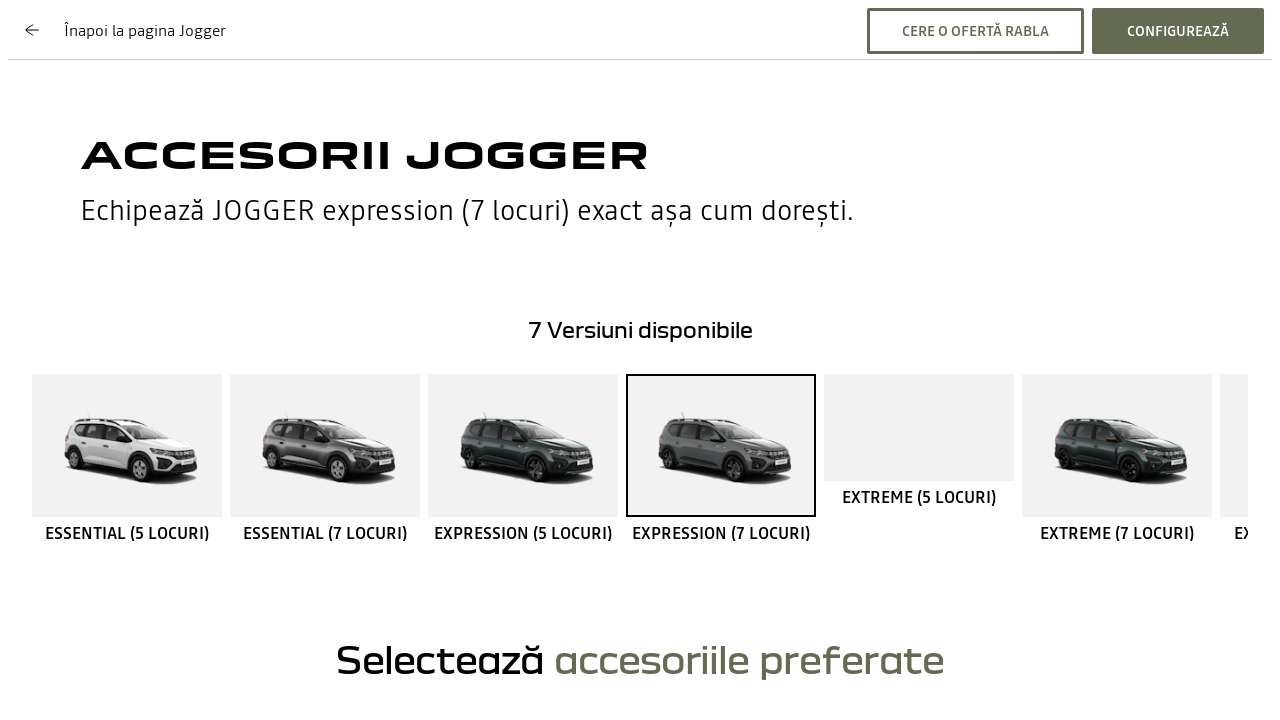

--- FILE ---
content_type: text/html; charset=utf-8
request_url: https://www.dacia.ro/gama-dacia/jogger/accesorii.html?gradeCode=ENS_MDL3P4X41
body_size: 47783
content:
<!DOCTYPE html>
    <html lang="ro-RO">
      <head>
        <title data-react-helmet="true">Accesorii Jogger - Personalizează-ți modelul - Dacia România</title>
        <meta data-react-helmet="true" name="charset" content="utf-8"/><meta data-react-helmet="true" name="viewport" content="width=device-width, initial-scale=1"/><meta data-react-helmet="true" name="theme-color" content="#ffffff"/><meta data-react-helmet="true" name="msapplication-TileColor" content="#ffffff"/><meta data-react-helmet="true" name="msapplication-TileImage" content="/dacia/ms-icon-144x144.png"/><meta data-react-helmet="true" name="description" content="Bare de pavilion, configurație portbagaj, covorașe etc. Cu o gama variată de accesorii, modelul Jogger se adaptează stilului tău de viață."/><meta data-react-helmet="true" name="robots" content="index,follow"/>
        <link rel="preconnect" href="https://cdn.group.renault.com" />
        <link rel="preconnect" href="https://www.googletagmanager.com" />
        <link rel="preconnect" href="https://www.google-analytics.com" />
        <link data-react-helmet="true" rel="apple-touch-icon" sizes="57x57" href="/dacia/apple-icon-57x57.png?ck=8"/><link data-react-helmet="true" rel="apple-touch-icon" sizes="60x60" href="/dacia/apple-icon-60x60.png?ck=8"/><link data-react-helmet="true" rel="apple-touch-icon" sizes="72x72" href="/dacia/apple-icon-72x72.png?ck=8"/><link data-react-helmet="true" rel="apple-touch-icon" sizes="76x76" href="/dacia/apple-icon-76x76.png?ck=8"/><link data-react-helmet="true" rel="apple-touch-icon" sizes="114x114" href="/dacia/apple-icon-114x114.png?ck=8"/><link data-react-helmet="true" rel="apple-touch-icon" sizes="120x120" href="/dacia/apple-icon-120x120.png?ck=8"/><link data-react-helmet="true" rel="apple-touch-icon" sizes="144x144" href="/dacia/apple-icon-144x144.png?ck=8"/><link data-react-helmet="true" rel="apple-touch-icon" sizes="152x152" href="/dacia/apple-icon-152x152.png?ck=8"/><link data-react-helmet="true" rel="apple-touch-icon" sizes="180x180" href="/dacia/apple-icon-180x180.png?ck=8"/><link data-react-helmet="true" rel="icon" type="image/png" sizes="192x192" href="/dacia/android-icon-192x192.png?ck=8"/><link data-react-helmet="true" rel="icon" type="image/png" href="/dacia/favicon-16x16.png?ck=8" sizes="16x16"/><link data-react-helmet="true" rel="icon" type="image/png" href="/dacia/favicon-32x32.png?ck=8" sizes="32x32"/><link data-react-helmet="true" rel="icon" type="image/png" href="/dacia/favicon-96x96.png?ck=8" sizes="96x96"/><link data-react-helmet="true" rel="canonical" href="https://www.dacia.ro/gama-dacia/jogger/accesorii.html?gradeCode=ENS_MDL3P4X41"/><link data-react-helmet="true" rel="alternate" hreflang="ro" href="https://www.dacia.ro/gama-dacia/jogger/accesorii.html?gradeCode=ENS_MDL3P4X41"/>
        <link rel="preload" href="/vendor/supportDetect-2025-02-17.js"  as="script"  >
<link rel="preload" href="/client/DaciaBlock-Regular-LGC-9f0e8bb4a8f1d88a.woff2" type="font/woff2" as="font" crossorigin="anonymous" >
<link rel="preload" href="/client/DaciaBlockExtended-Bold-LGC-37d0b06031d34066.woff2" type="font/woff2" as="font" crossorigin="anonymous" >
<link rel="preload" href="/client/Read-Medium-LGC-c76eb7b8689fb7f1.woff2" type="font/woff2" as="font" crossorigin="anonymous" >
<link rel="preload" href="/client/Read-Light-LGC-0333e4ec10ad1f34.woff2" type="font/woff2" as="font" crossorigin="anonymous" >
<link rel="preload" href="/client/d-main-ca68d5499ab9492f.js"  as="script"  >
<link rel="preload" href="/client/d-main-6de2ce1c922d9d46.js"  as="script"  >
<link rel="preload" href="/client/d-popin-header-edito-96bad11f2ed8c6cc.js"  as="script"  >
<link rel="preload" href="/client/d-page-header-title-e8db2e88d36617b3.js"  as="script"  >
<link rel="preload" href="/client/d-model-grades-v2-55615c6599719b63.js"  as="script"  >
<link rel="preload" href="/client/d-model-equipments-d61db90c547b852b.js"  as="script"  >
<link rel="preload" href="/client/d-cta-bar-2db39fc829f41e4f.js"  as="script"  >
<link rel="preload" href="/client/d-comp12v0-6bebeecb21bc272b.js"  as="script"  >
<link rel="preload" href="/client/d-section-title-fd6b3216adcf6150.js"  as="script"  >
<link rel="preload" href="/client/d-comp12vB-dbcd63a80546b82e.js"  as="script"  >
<link rel="preload" href="/client/d-cookie-one-trust-10bb4df2a454d172.js"  as="script"  >
        
        <link href="/client/d-dacia-068d491f77ec5398.css" media="screen, projection, print" rel="stylesheet" type="text/css" />
<link href="/client/d-popin-header-edito-b1a72844a3c69c0c.css" media="screen, projection, print" rel="stylesheet" type="text/css" />
<link href="/client/d-page-header-title-08f05341b085fa75.css" media="screen, projection, print" rel="stylesheet" type="text/css" />
<link href="/client/d-model-grades-v2-01bee166cfe82bba.css" media="screen, projection, print" rel="stylesheet" type="text/css" />
<link href="/client/d-model-equipments-107c593897bb1801.css" media="screen, projection, print" rel="stylesheet" type="text/css" />
<link href="/client/d-cta-bar-0199a1b74e6c73d1.css" media="screen, projection, print" rel="stylesheet" type="text/css" />
<link href="/client/d-comp12v0-9e8f244627f278b7.css" media="screen, projection, print" rel="stylesheet" type="text/css" />
<link href="/client/d-section-title-edb943a622afcba2.css" media="screen, projection, print" rel="stylesheet" type="text/css" />
<link href="/client/d-comp12vB-34fdee0b5d24ab2e.css" media="screen, projection, print" rel="stylesheet" type="text/css" />
<link href="/client/d-cookie-one-trust-391d9b6e9fa8962e.css" media="screen, projection, print" rel="stylesheet" type="text/css" />
        
        
        <script data-react-helmet="true" type="application/ld+json">{"@context":"http://schema.org","@type":"BreadcrumbList","itemListElement":[{"@type":"ListItem","position":1,"item":{"@id":"https://www.dacia.ro/","name":"Pagina principală"}},{"@type":"ListItem","position":2,"item":{"@id":"https://www.dacia.ro/gama-dacia.html","name":"Modele și prețuri"}},{"@type":"ListItem","position":3,"item":{"@id":"https://www.dacia.ro/gama-dacia/jogger.html","name":"Jogger DOBA"}},{"@type":"ListItem","position":4,"item":{"@id":"https://www.dacia.ro/gama-dacia/jogger/accesorii.html?gradeCode=ENS_MDL3P4X41","name":"Accesorii - Jogger - Dacia"}}]}</script><script data-react-helmet="true" type="application/ld+json">{"@context":{"schema":"http://schema.org/"},"@id":"https://ro.co.rplug.renault.com/product/model/RI1/dacia-jogger/c/A#this","schema:url":"https://ro.co.rplug.renault.com/product/model/RI1/dacia-jogger/c/A#this","@type":["schema:ProductModel","schema:Car"],"schema:name":"DACIA JOGGER","schema:brand":{"@id":"http://www.wikidata.org/wiki/Q27460","@type":"schema:Brand","schema:name":"DACIA"},"@reverse":{"schema:isVariantOf":[{"@id":"https://ro.co.rplug.renault.com/product/model/RI1/dacia-jogger/c/A-ENS_0MDL2P1_#this","@type":["schema:ProductModel","schema:Car"],"schema:name":"DACIA JOGGER essential (5 locuri)","schema:offers":{"@id":"https://ro.co.rplug.renault.com/product/model/RI1/dacia-jogger/c/A-ENS_0MDL2P1_#offer","@type":"schema:Offer","schema:priceSpecification":{"@type":"schema:UnitPriceSpecification","schema:price":"18400.0","schema:priceCurrency":"EUR","schema:validFrom":"2025-10-12T22:00:00Z","schema:priceType":"SRP"},"schema:url":"https://www.dacia.ro/gama-dacia/jogger/accesorii.html?gradeCode=ENS_MDL3P4X41","schema:price":"18400.0","schema:priceCurrency":"EUR"},"schema:brand":"DACIA"},{"@id":"https://ro.co.rplug.renault.com/product/model/RI1/dacia-jogger/c/A-ENS_0MDL3P1_#this","@type":["schema:ProductModel","schema:Car"],"schema:name":"DACIA JOGGER essential (7 locuri)","schema:offers":{"@id":"https://ro.co.rplug.renault.com/product/model/RI1/dacia-jogger/c/A-ENS_0MDL3P1_#offer","@type":"schema:Offer","schema:priceSpecification":{"@type":"schema:UnitPriceSpecification","schema:price":"19350.0","schema:priceCurrency":"EUR","schema:validFrom":"2025-10-12T22:00:00Z","schema:priceType":"SRP"},"schema:url":"https://www.dacia.ro/gama-dacia/jogger/accesorii.html?gradeCode=ENS_MDL3P4X41","schema:price":"19350.0","schema:priceCurrency":"EUR"},"schema:brand":"DACIA"},{"@id":"https://ro.co.rplug.renault.com/product/model/RI1/dacia-jogger/c/A-ENS_0MDL3P4X41_#this","@type":["schema:ProductModel","schema:Car"],"schema:name":"DACIA JOGGER expression (7 locuri)","schema:offers":{"@id":"https://ro.co.rplug.renault.com/product/model/RI1/dacia-jogger/c/A-ENS_0MDL3P4X41_#offer","@type":"schema:Offer","schema:priceSpecification":{"@type":"schema:UnitPriceSpecification","schema:price":"20550.0","schema:priceCurrency":"EUR","schema:validFrom":"2025-10-12T22:00:00Z","schema:priceType":"SRP"},"schema:url":"https://www.dacia.ro/gama-dacia/jogger/accesorii.html?gradeCode=ENS_MDL3P4X41","schema:price":"20550.0","schema:priceCurrency":"EUR"},"schema:brand":"DACIA"},{"@id":"https://ro.co.rplug.renault.com/product/model/RI1/dacia-jogger/c/A-ENS_0MDL2PSL1_#this","@type":["schema:ProductModel","schema:Car"],"schema:name":"DACIA JOGGER expression (5 locuri)","schema:offers":{"@id":"https://ro.co.rplug.renault.com/product/model/RI1/dacia-jogger/c/A-ENS_0MDL2PSL1_#offer","@type":"schema:Offer","schema:priceSpecification":{"@type":"schema:UnitPriceSpecification","schema:price":"19600.0","schema:priceCurrency":"EUR","schema:validFrom":"2025-10-12T22:00:00Z","schema:priceType":"SRP"},"schema:url":"https://www.dacia.ro/gama-dacia/jogger/accesorii.html?gradeCode=ENS_MDL3P4X41","schema:price":"19600.0","schema:priceCurrency":"EUR"},"schema:brand":"DACIA"},{"@id":"https://ro.co.rplug.renault.com/product/model/RI1/dacia-jogger/c/A-ENS_0MDL2PSP1_#this","@type":["schema:ProductModel","schema:Car"],"schema:name":"DACIA JOGGER extreme (5 locuri)","schema:offers":{"@id":"https://ro.co.rplug.renault.com/product/model/RI1/dacia-jogger/c/A-ENS_0MDL2PSP1_#offer","@type":"schema:Offer","schema:priceSpecification":{"@type":"schema:UnitPriceSpecification","schema:price":"20500.0","schema:priceCurrency":"EUR","schema:validFrom":"2025-10-12T22:00:00Z","schema:priceType":"SRP"},"schema:url":"https://www.dacia.ro/gama-dacia/jogger/accesorii.html?gradeCode=ENS_MDL3P4X41","schema:price":"20500.0","schema:priceCurrency":"EUR"},"schema:brand":"DACIA"},{"@id":"https://ro.co.rplug.renault.com/product/model/RI1/dacia-jogger/c/A-ENS_0MDL3PRS1_#this","@type":["schema:ProductModel","schema:Car"],"schema:name":"DACIA JOGGER extreme (7 locuri)","schema:offers":{"@id":"https://ro.co.rplug.renault.com/product/model/RI1/dacia-jogger/c/A-ENS_0MDL3PRS1_#offer","@type":"schema:Offer","schema:priceSpecification":{"@type":"schema:UnitPriceSpecification","schema:price":"21450.0","schema:priceCurrency":"EUR","schema:validFrom":"2025-10-12T22:00:00Z","schema:priceType":"SRP"},"schema:url":"https://www.dacia.ro/gama-dacia/jogger/accesorii.html?gradeCode=ENS_MDL3P4X41","schema:price":"21450.0","schema:priceCurrency":"EUR"},"schema:brand":"DACIA"},{"@id":"https://ro.co.rplug.renault.com/product/model/RI1/dacia-jogger/c/A-ENS_0MDL3PSL1_#this","@type":["schema:ProductModel","schema:Car"],"schema:name":"DACIA JOGGER extreme+ (7 locuri)","schema:offers":{"@id":"https://ro.co.rplug.renault.com/product/model/RI1/dacia-jogger/c/A-ENS_0MDL3PSL1_#offer","@type":"schema:Offer","schema:priceSpecification":{"@type":"schema:UnitPriceSpecification","schema:price":"22000.0","schema:priceCurrency":"EUR","schema:validFrom":"2025-10-12T22:00:00Z","schema:priceType":"SRP"},"schema:url":"https://www.dacia.ro/gama-dacia/jogger/accesorii.html?gradeCode=ENS_MDL3P4X41","schema:price":"22000.0","schema:priceCurrency":"EUR"},"schema:brand":"DACIA"}]},"schema:bodyType":"NC","schema:offers":{"@id":"https://ro.co.rplug.renault.com/product/model/RI1/dacia-jogger/c/A#offer","@type":"schema:Offer","schema:priceSpecification":{"@type":"schema:UnitPriceSpecification","schema:price":"18400.0","schema:priceCurrency":"EUR","schema:validFrom":"2025-10-12T22:00:00Z","schema:priceType":"SRP"},"schema:url":"https://www.dacia.ro/gama-dacia/jogger/accesorii.html?gradeCode=ENS_MDL3P4X41","schema:price":"18400.0","schema:priceCurrency":"EUR"}}</script>
        <link rel="manifest" href="/dacia/manifest.json">
        
  <script type='text/javascript'>
      window.ccLayer = window.ccLayer || [];
      var dataLayer = window.dataLayer = window.dataLayer || [];
      var firstPush = {"languageCode":"ro","countryCode":"RO","brand":"dacia","gtmServer":"OFFICIAL_GTM_SERVER","ccParameters":{"design":"","legal":"","position":"bottom","solution":"one"},"businessType":"new-car","mboxActivated":"no","pageName":"vehicles|personal-cars|jogger|accessories","pageType":"product-plan","vehicleModel":"JOGGER","vehicleId":"RI1","vehicleVersion":"expression (7 locuri)","modelAdminId":"jogger-rji-ph1"};
      dataLayer.push(firstPush);
      dataLayer.push({event: '55experience_pageChange'});
      
    </script>
        <style>
          :root {
            --model-color-id: unset ;
          }
        </style>
      </head>
      <body class="Product_dacia">

        <div id='app'><div class="Main"><div class="MainContainer"><div class="Page" id="Page"><div class="ContentZone ContentZone__submenu"><div class="NavButtons"><div class="Sentinel__top" style="top:-32px"></div><div class="NavButtons__wrapper"><div class="NavButtons__content PopinEdito__Content"><header class="PopinHeader PopinEdito__PopinHeader has-back-arrow is-alternative"><a title="" class="PopinHeader__back" data-track="click" data-track-event="navigationClick" data-track-destination="/gama-dacia/jogger.html" data-track-button-text="Înapoi la pagina Jogger" data-track-location-in-page="PopIn_ReturnCTA" href="/gama-dacia/jogger.html" data-discover="true"><svg xmlns="http://www.w3.org/2000/svg" viewBox="0 0 24 24" class="PopinHeader__backIcon"><path d="M22.22 12.6H3.885a62 62 0 0 0 10.025 6.825l-.56 1.075a63.7 63.7 0 0 1-10.97-7.61l-.2-.18v-1.405l.18-.175A46.6 46.6 0 0 1 13.365 3.5l.53 1.08a46.9 46.9 0 0 0-10.06 6.82H22.22z"></path></svg><div class="PopinHeader__titles"><div class="PopinHeader__titleContainer">Înapoi la pagina Jogger</div></div></a></header><div class="NavButtons__buttons PopinEdito__Buttons"><div class="NavButtons__button"><button class="CtaLink is-button is-cta-ghost" type="button" title="" tabindex="0">Cere o ofertă Rabla</button></div><div class="NavButtons__button"><a title="" class="CtaLink is-button is-cta-primary" href="/gama-dacia/jogger/configurator-jogger.html" data-discover="true">Configurează</a></div></div></div></div></div></div><div class="ContentZone ContentZone__pageHeader"><div class="NormalizedSlice"><div class="PageHeaderTitle"><h1><span class="PageHeaderTitle__title">Accesorii Jogger</span><span class="PageHeaderTitle__subTitle">Echipează JOGGER expression (7 locuri) exact așa cum dorești.</span></h1></div></div></div><div class="EditorialContentZone"><div class="ModelGradesV2"><div class="ModelGradesV2__selector"><div class="ModelGradesV2__carouselTitle">7<!-- --> <!-- -->Versiuni disponibile</div><div class="Sentinel__top" style="top:-100px"></div><div class="ModelGradesV2__carouselInnerWrapper"><div class="CustomScroll CustomScroll_center"><div class="CustomScroll__container"><div class="CustomScroll__child is-snap-start is-first-slide"><div class="ModelGradesV2__carouselItem"><a title="" class="ModelGradesV2__carouselItemLink" href="/gama-dacia/jogger/accesorii.html?gradeCode=ENS_MDL2P1" target="_noScroll" data-discover="true"><figure class="ModelGradesV2__picture"><picture class="PictureElement Image" style="--image-default-aspect-ratio:3/2;--image-medium-aspect-ratio:3/2;--image-large-aspect-ratio:3/2;--image-default-width:100%;--image-medium-width:100%;--image-large-width:100%;--image-default-height:auto;--image-medium-height:auto;--image-large-height:auto;--image-object-fit:contain"><source srcSet="/agg/vn/unique/grade_carrousel_thumb_1_medium/grade_carrousel_1.png?uri=https%3A%2F%2Fro.co.rplug.renault.com%2Fproduct%2Fmodel%2FRI1%2Fdacia-jogger%2Fc%2FA-ENS_0MDL2P1_-OV369" media="(min-width: 641px)"/><source srcSet="/agg/vn/unique/grade_carrousel_thumb_1_small/grade_carrousel_1.png?uri=https%3A%2F%2Fro.co.rplug.renault.com%2Fproduct%2Fmodel%2FRI1%2Fdacia-jogger%2Fc%2FA-ENS_0MDL2P1_-OV369"/><img src="/agg/vn/unique/grade_carrousel_thumb_1_small/grade_carrousel_1.png?uri=https%3A%2F%2Fro.co.rplug.renault.com%2Fproduct%2Fmodel%2FRI1%2Fdacia-jogger%2Fc%2FA-ENS_0MDL2P1_-OV369" alt="JOGGER essential (5 locuri)" class="PictureElement__imgDefault" loading="lazy"/><noscript><img src="/agg/vn/unique/grade_carrousel_thumb_1_small/grade_carrousel_1.png?uri=https%3A%2F%2Fro.co.rplug.renault.com%2Fproduct%2Fmodel%2FRI1%2Fdacia-jogger%2Fc%2FA-ENS_0MDL2P1_-OV369" alt="JOGGER essential (5 locuri)" /></noscript></picture></figure><h2 class="ModelGradesV2__carouselItemLabel">essential (5 locuri)</h2></a></div></div><div class="CustomScroll__child is-snap-start"><div class="ModelGradesV2__carouselItem"><a title="" class="ModelGradesV2__carouselItemLink" href="/gama-dacia/jogger/accesorii.html?gradeCode=ENS_MDL3P1" target="_noScroll" data-discover="true"><figure class="ModelGradesV2__picture"><picture class="PictureElement Image" style="--image-default-aspect-ratio:3/2;--image-medium-aspect-ratio:3/2;--image-large-aspect-ratio:3/2;--image-default-width:100%;--image-medium-width:100%;--image-large-width:100%;--image-default-height:auto;--image-medium-height:auto;--image-large-height:auto;--image-object-fit:contain"><source srcSet="/agg/vn/unique/grade_carrousel_thumb_1_medium/grade_carrousel_1.png?uri=https%3A%2F%2Fro.co.rplug.renault.com%2Fproduct%2Fmodel%2FRI1%2Fdacia-jogger%2Fc%2FA-ENS_0MDL3P1_-TEKQG" media="(min-width: 641px)"/><source srcSet="/agg/vn/unique/grade_carrousel_thumb_1_small/grade_carrousel_1.png?uri=https%3A%2F%2Fro.co.rplug.renault.com%2Fproduct%2Fmodel%2FRI1%2Fdacia-jogger%2Fc%2FA-ENS_0MDL3P1_-TEKQG"/><img src="/agg/vn/unique/grade_carrousel_thumb_1_small/grade_carrousel_1.png?uri=https%3A%2F%2Fro.co.rplug.renault.com%2Fproduct%2Fmodel%2FRI1%2Fdacia-jogger%2Fc%2FA-ENS_0MDL3P1_-TEKQG" alt="JOGGER essential (7 locuri)" class="PictureElement__imgDefault" loading="lazy"/><noscript><img src="/agg/vn/unique/grade_carrousel_thumb_1_small/grade_carrousel_1.png?uri=https%3A%2F%2Fro.co.rplug.renault.com%2Fproduct%2Fmodel%2FRI1%2Fdacia-jogger%2Fc%2FA-ENS_0MDL3P1_-TEKQG" alt="JOGGER essential (7 locuri)" /></noscript></picture></figure><h2 class="ModelGradesV2__carouselItemLabel">essential (7 locuri)</h2></a></div></div><div class="CustomScroll__child is-snap-start"><div class="ModelGradesV2__carouselItem"><a title="" class="ModelGradesV2__carouselItemLink" href="/gama-dacia/jogger/accesorii.html?gradeCode=ENS_MDL2PSL1" target="_noScroll" data-discover="true"><figure class="ModelGradesV2__picture"><picture class="PictureElement Image" style="--image-default-aspect-ratio:3/2;--image-medium-aspect-ratio:3/2;--image-large-aspect-ratio:3/2;--image-default-width:100%;--image-medium-width:100%;--image-large-width:100%;--image-default-height:auto;--image-medium-height:auto;--image-large-height:auto;--image-object-fit:contain"><source srcSet="/agg/vn/unique/grade_carrousel_thumb_1_medium/grade_carrousel_1.png?uri=https%3A%2F%2Fro.co.rplug.renault.com%2Fproduct%2Fmodel%2FRI1%2Fdacia-jogger%2Fc%2FA-ENS_0MDL2PSL1_-TEDQK" media="(min-width: 641px)"/><source srcSet="/agg/vn/unique/grade_carrousel_thumb_1_small/grade_carrousel_1.png?uri=https%3A%2F%2Fro.co.rplug.renault.com%2Fproduct%2Fmodel%2FRI1%2Fdacia-jogger%2Fc%2FA-ENS_0MDL2PSL1_-TEDQK"/><img src="/agg/vn/unique/grade_carrousel_thumb_1_small/grade_carrousel_1.png?uri=https%3A%2F%2Fro.co.rplug.renault.com%2Fproduct%2Fmodel%2FRI1%2Fdacia-jogger%2Fc%2FA-ENS_0MDL2PSL1_-TEDQK" alt="JOGGER expression (5 locuri)" class="PictureElement__imgDefault" loading="lazy"/><noscript><img src="/agg/vn/unique/grade_carrousel_thumb_1_small/grade_carrousel_1.png?uri=https%3A%2F%2Fro.co.rplug.renault.com%2Fproduct%2Fmodel%2FRI1%2Fdacia-jogger%2Fc%2FA-ENS_0MDL2PSL1_-TEDQK" alt="JOGGER expression (5 locuri)" /></noscript></picture></figure><h2 class="ModelGradesV2__carouselItemLabel">expression (5 locuri)</h2></a></div></div><div class="CustomScroll__child is-snap-start"><div class="ModelGradesV2__carouselItem"><a title="" class="ModelGradesV2__carouselItemLink is-current" href="/gama-dacia/jogger/accesorii.html?gradeCode=ENS_MDL3P4X41" target="_noScroll" data-discover="true"><figure class="ModelGradesV2__picture"><picture class="PictureElement Image" style="--image-default-aspect-ratio:3/2;--image-medium-aspect-ratio:3/2;--image-large-aspect-ratio:3/2;--image-default-width:100%;--image-medium-width:100%;--image-large-width:100%;--image-default-height:auto;--image-medium-height:auto;--image-large-height:auto;--image-object-fit:contain"><source srcSet="/agg/vn/unique/grade_carrousel_thumb_1_medium/grade_carrousel_1.png?uri=https%3A%2F%2Fro.co.rplug.renault.com%2Fproduct%2Fmodel%2FRI1%2Fdacia-jogger%2Fc%2FA-ENS_0MDL3P4X41_-OVKPW" media="(min-width: 641px)"/><source srcSet="/agg/vn/unique/grade_carrousel_thumb_1_small/grade_carrousel_1.png?uri=https%3A%2F%2Fro.co.rplug.renault.com%2Fproduct%2Fmodel%2FRI1%2Fdacia-jogger%2Fc%2FA-ENS_0MDL3P4X41_-OVKPW"/><img src="/agg/vn/unique/grade_carrousel_thumb_1_small/grade_carrousel_1.png?uri=https%3A%2F%2Fro.co.rplug.renault.com%2Fproduct%2Fmodel%2FRI1%2Fdacia-jogger%2Fc%2FA-ENS_0MDL3P4X41_-OVKPW" alt="JOGGER expression (7 locuri)" class="PictureElement__imgDefault" loading="lazy"/><noscript><img src="/agg/vn/unique/grade_carrousel_thumb_1_small/grade_carrousel_1.png?uri=https%3A%2F%2Fro.co.rplug.renault.com%2Fproduct%2Fmodel%2FRI1%2Fdacia-jogger%2Fc%2FA-ENS_0MDL3P4X41_-OVKPW" alt="JOGGER expression (7 locuri)" /></noscript></picture></figure><h2 class="ModelGradesV2__carouselItemLabel">expression (7 locuri)</h2></a></div></div><div class="CustomScroll__child is-snap-start"><div class="ModelGradesV2__carouselItem"><a title="" class="ModelGradesV2__carouselItemLink" href="/gama-dacia/jogger/accesorii.html?gradeCode=ENS_MDL2PSP1" target="_noScroll" data-discover="true"><figure class="ModelGradesV2__picture"><picture class="PictureElement Image" style="--image-default-aspect-ratio:3/2;--image-medium-aspect-ratio:3/2;--image-large-aspect-ratio:3/2;--image-default-width:100%;--image-medium-width:100%;--image-large-width:100%;--image-default-height:auto;--image-medium-height:auto;--image-large-height:auto;--image-object-fit:contain"><source srcSet="/agg/vn/unique/grade_carrousel_thumb_1_medium/grade_carrousel_1.png?uri=https%3A%2F%2Fro.co.rplug.renault.com%2Fproduct%2Fmodel%2FRI1%2Fdacia-jogger%2Fc%2FA-ENS_0MDL2PSP1_-OVKQM" media="(min-width: 641px)"/><source srcSet="/agg/vn/unique/grade_carrousel_thumb_1_small/grade_carrousel_1.png?uri=https%3A%2F%2Fro.co.rplug.renault.com%2Fproduct%2Fmodel%2FRI1%2Fdacia-jogger%2Fc%2FA-ENS_0MDL2PSP1_-OVKQM"/><img src="/agg/vn/unique/grade_carrousel_thumb_1_small/grade_carrousel_1.png?uri=https%3A%2F%2Fro.co.rplug.renault.com%2Fproduct%2Fmodel%2FRI1%2Fdacia-jogger%2Fc%2FA-ENS_0MDL2PSP1_-OVKQM" alt="JOGGER extreme (5 locuri)" class="PictureElement__imgDefault" loading="lazy"/><noscript><img src="/agg/vn/unique/grade_carrousel_thumb_1_small/grade_carrousel_1.png?uri=https%3A%2F%2Fro.co.rplug.renault.com%2Fproduct%2Fmodel%2FRI1%2Fdacia-jogger%2Fc%2FA-ENS_0MDL2PSP1_-OVKQM" alt="JOGGER extreme (5 locuri)" /></noscript></picture></figure><h2 class="ModelGradesV2__carouselItemLabel">extreme (5 locuri)</h2></a></div></div><div class="CustomScroll__child is-snap-start"><div class="ModelGradesV2__carouselItem"><a title="" class="ModelGradesV2__carouselItemLink" href="/gama-dacia/jogger/accesorii.html?gradeCode=ENS_MDL3PRS1" target="_noScroll" data-discover="true"><figure class="ModelGradesV2__picture"><picture class="PictureElement Image" style="--image-default-aspect-ratio:3/2;--image-medium-aspect-ratio:3/2;--image-large-aspect-ratio:3/2;--image-default-width:100%;--image-medium-width:100%;--image-large-width:100%;--image-default-height:auto;--image-medium-height:auto;--image-large-height:auto;--image-object-fit:contain"><source srcSet="/agg/vn/unique/grade_carrousel_thumb_1_medium/grade_carrousel_1.png?uri=https%3A%2F%2Fro.co.rplug.renault.com%2Fproduct%2Fmodel%2FRI1%2Fdacia-jogger%2Fc%2FA-ENS_0MDL3PRS1_-TEDQK" media="(min-width: 641px)"/><source srcSet="/agg/vn/unique/grade_carrousel_thumb_1_small/grade_carrousel_1.png?uri=https%3A%2F%2Fro.co.rplug.renault.com%2Fproduct%2Fmodel%2FRI1%2Fdacia-jogger%2Fc%2FA-ENS_0MDL3PRS1_-TEDQK"/><img src="/agg/vn/unique/grade_carrousel_thumb_1_small/grade_carrousel_1.png?uri=https%3A%2F%2Fro.co.rplug.renault.com%2Fproduct%2Fmodel%2FRI1%2Fdacia-jogger%2Fc%2FA-ENS_0MDL3PRS1_-TEDQK" alt="JOGGER extreme (7 locuri)" class="PictureElement__imgDefault" loading="lazy"/><noscript><img src="/agg/vn/unique/grade_carrousel_thumb_1_small/grade_carrousel_1.png?uri=https%3A%2F%2Fro.co.rplug.renault.com%2Fproduct%2Fmodel%2FRI1%2Fdacia-jogger%2Fc%2FA-ENS_0MDL3PRS1_-TEDQK" alt="JOGGER extreme (7 locuri)" /></noscript></picture></figure><h2 class="ModelGradesV2__carouselItemLabel">extreme (7 locuri)</h2></a></div></div><div class="CustomScroll__child is-snap-start is-last-slide"><div class="ModelGradesV2__carouselItem"><a title="" class="ModelGradesV2__carouselItemLink" href="/gama-dacia/jogger/accesorii.html?gradeCode=ENS_MDL3PSL1" target="_noScroll" data-discover="true"><figure class="ModelGradesV2__picture"><picture class="PictureElement Image" style="--image-default-aspect-ratio:3/2;--image-medium-aspect-ratio:3/2;--image-large-aspect-ratio:3/2;--image-default-width:100%;--image-medium-width:100%;--image-large-width:100%;--image-default-height:auto;--image-medium-height:auto;--image-large-height:auto;--image-object-fit:contain"><source srcSet="/agg/vn/unique/grade_carrousel_thumb_1_medium/grade_carrousel_1.png?uri=https%3A%2F%2Fro.co.rplug.renault.com%2Fproduct%2Fmodel%2FRI1%2Fdacia-jogger%2Fc%2FA-ENS_0MDL3PSL1_-TEDQK" media="(min-width: 641px)"/><source srcSet="/agg/vn/unique/grade_carrousel_thumb_1_small/grade_carrousel_1.png?uri=https%3A%2F%2Fro.co.rplug.renault.com%2Fproduct%2Fmodel%2FRI1%2Fdacia-jogger%2Fc%2FA-ENS_0MDL3PSL1_-TEDQK"/><img src="/agg/vn/unique/grade_carrousel_thumb_1_small/grade_carrousel_1.png?uri=https%3A%2F%2Fro.co.rplug.renault.com%2Fproduct%2Fmodel%2FRI1%2Fdacia-jogger%2Fc%2FA-ENS_0MDL3PSL1_-TEDQK" alt="JOGGER extreme+ (7 locuri)" class="PictureElement__imgDefault" loading="lazy"/><noscript><img src="/agg/vn/unique/grade_carrousel_thumb_1_small/grade_carrousel_1.png?uri=https%3A%2F%2Fro.co.rplug.renault.com%2Fproduct%2Fmodel%2FRI1%2Fdacia-jogger%2Fc%2FA-ENS_0MDL3PSL1_-TEDQK" alt="JOGGER extreme+ (7 locuri)" /></noscript></picture></figure><h2 class="ModelGradesV2__carouselItemLabel">extreme+ (7 locuri)</h2></a></div></div></div></div></div></div></div><div class="NormalizedSlice is-default-padding"><div class="ModelEquipments"><div class="ModelEquipments__head"><h2 class="ModelEquipments__title">Selectează<span class="ModelEquipments__titleSuffix"> <!-- -->accesoriile preferate</span></h2><div class="ModelEquipments__headContent"><div class="ModelEquipments__versionSelector"><div class="CustomSelect ModelEquipments__finishList"><div class="CustomSelect__input"><select class="CustomSelect__select"><option class="CustomSelect__selectOption " value="ENS_MDL2P1">essential (5 locuri)</option><option class="CustomSelect__selectOption " value="ENS_MDL3P1">essential (7 locuri)</option><option class="CustomSelect__selectOption " value="ENS_MDL2PSL1">expression (5 locuri)</option><option class="CustomSelect__selectOption " value="ENS_MDL3P4X41" selected="">expression (7 locuri)</option><option class="CustomSelect__selectOption " value="ENS_MDL2PSP1">extreme (5 locuri)</option><option class="CustomSelect__selectOption " value="ENS_MDL3PRS1">extreme (7 locuri)</option><option class="CustomSelect__selectOption " value="ENS_MDL3PSL1">extreme+ (7 locuri)</option></select></div></div></div><div class="ModelEquipments__finishSelecter"><picture class="PictureElement Image" style="--image-default-aspect-ratio:3/2;--image-medium-aspect-ratio:3/2;--image-large-aspect-ratio:3/2;--image-default-width:100%;--image-medium-width:100%;--image-large-width:100%;--image-default-height:auto;--image-medium-height:auto;--image-large-height:auto;--image-object-fit:contain"><source srcSet="/agg/vn/unique/ONE_DACIA_PP_XLARGE_DENSITY1/d_brandSite_carPicker_1.png?uri=https%3A%2F%2Fro.co.rplug.renault.com%2Fproduct%2Fmodel%2FRI1%2Fdacia-jogger%2Fc%2FA-ENS_0MDL3P4X41_-OVKPW, /agg/vn/unique/ONE_DACIA_PP_XLARGE_DENSITY2/d_brandSite_carPicker_1.png?uri=https%3A%2F%2Fro.co.rplug.renault.com%2Fproduct%2Fmodel%2FRI1%2Fdacia-jogger%2Fc%2FA-ENS_0MDL3P4X41_-OVKPW 2x" media="(min-width: 1024px)"/><source srcSet="/agg/vn/unique/ONE_DACIA_PP_LARGE_DENSITY1/d_brandSite_carPicker_1.png?uri=https%3A%2F%2Fro.co.rplug.renault.com%2Fproduct%2Fmodel%2FRI1%2Fdacia-jogger%2Fc%2FA-ENS_0MDL3P4X41_-OVKPW, /agg/vn/unique/ONE_DACIA_PP_LARGE_DENSITY2/d_brandSite_carPicker_1.png?uri=https%3A%2F%2Fro.co.rplug.renault.com%2Fproduct%2Fmodel%2FRI1%2Fdacia-jogger%2Fc%2FA-ENS_0MDL3P4X41_-OVKPW 2x"/><img src="/agg/vn/unique/ONE_DACIA_PP_LARGE_DENSITY1/d_brandSite_carPicker_1.png?uri=https%3A%2F%2Fro.co.rplug.renault.com%2Fproduct%2Fmodel%2FRI1%2Fdacia-jogger%2Fc%2FA-ENS_0MDL3P4X41_-OVKPW" alt="ENS_MDL3P4X41" class="PictureElement__imgDefault" loading="lazy"/><noscript><img src="/agg/vn/unique/ONE_DACIA_PP_LARGE_DENSITY1/d_brandSite_carPicker_1.png?uri=https%3A%2F%2Fro.co.rplug.renault.com%2Fproduct%2Fmodel%2FRI1%2Fdacia-jogger%2Fc%2FA-ENS_0MDL3P4X41_-OVKPW" alt="ENS_MDL3P4X41" /></noscript></picture></div></div></div><div class="ModelEquipmentsTab"><div class="ModelEquipmentsTab__viewSelecter"><div class="ViewSelecter"><span class="ViewSelecter__label">Vezi ca</span><button class="ViewSelecter__viewSelecterButton is-selected" type="button"><svg xmlns="http://www.w3.org/2000/svg" viewBox="0 0 24 24" class="ViewSelecter__viewIcon"><path d="M4.975 3.27v.31c0 .7-.57 1.27-1.27 1.27H3.27C2.57 4.85 2 4.28 2 3.58v-.31C2 2.57 2.57 2 3.27 2h.435c.7 0 1.27.57 1.27 1.27m-1.27 7.22H3.27c-.7 0-1.27.57-1.27 1.27v.31c0 .7.57 1.27 1.27 1.27h.435c.7 0 1.27-.57 1.27-1.27v-.31c0-.7-.57-1.27-1.27-1.27m0 8.54H3.27c-.7 0-1.27.57-1.27 1.27v.31c0 .7.57 1.27 1.27 1.27h.435c.7 0 1.27-.57 1.27-1.27v-.31c0-.7-.57-1.27-1.27-1.27M12.205 2h-.435c-.7 0-1.27.57-1.27 1.27v.31c0 .7.57 1.27 1.27 1.27h.435c.7 0 1.27-.57 1.27-1.27v-.31c0-.7-.57-1.27-1.27-1.27m0 8.49h-.435c-.7 0-1.27.57-1.27 1.27v.31c0 .7.57 1.27 1.27 1.27h.435c.7 0 1.27-.57 1.27-1.27v-.31c0-.7-.57-1.27-1.27-1.27m0 8.54h-.435c-.7 0-1.27.57-1.27 1.27v.31c0 .7.57 1.27 1.27 1.27h.435c.7 0 1.27-.57 1.27-1.27v-.31c0-.7-.57-1.27-1.27-1.27M20.605 2h-.435c-.7 0-1.27.57-1.27 1.27v.31c0 .7.57 1.27 1.27 1.27h.435c.7 0 1.27-.57 1.27-1.27v-.31c0-.7-.57-1.27-1.27-1.27m0 8.49h-.435c-.7 0-1.27.57-1.27 1.27v.31c0 .7.57 1.27 1.27 1.27h.435c.7 0 1.27-.57 1.27-1.27v-.31c0-.7-.57-1.27-1.27-1.27m0 8.54h-.435c-.7 0-1.27.57-1.27 1.27v.31c0 .7.57 1.27 1.27 1.27h.435c.7 0 1.27-.57 1.27-1.27v-.31c0-.7-.57-1.27-1.27-1.27"></path></svg></button><button class="ViewSelecter__viewSelecterButton" type="button"><svg xmlns="http://www.w3.org/2000/svg" viewBox="0 0 24 24" class="ViewSelecter__viewIcon"><path d="M21.75 3.395V4.57H9V3.395zM9 12.605h12.75V11.43H9zm0 8.015h12.75v-1.175H9zM3.855 2.56H3.42c-.7 0-1.27.57-1.27 1.27v.31c0 .7.57 1.27 1.27 1.27h.435c.7 0 1.27-.57 1.27-1.27v-.31c0-.7-.57-1.27-1.27-1.27m0 8.12H3.42c-.7 0-1.27.57-1.27 1.27v.31c0 .7.57 1.27 1.27 1.27h.435c.7 0 1.27-.57 1.27-1.27v-.31c0-.7-.57-1.27-1.27-1.27m0 7.915H3.42c-.7 0-1.27.57-1.27 1.27v.31c0 .7.57 1.27 1.27 1.27h.435c.7 0 1.27-.57 1.27-1.27v-.31c0-.7-.57-1.27-1.27-1.27"></path></svg></button></div></div><div class="Tabs"><div class="Tabs__listWrapper"><div class="ScrollArrows"><div class="ScrollArrows__innerWraper"><ul class="Tabs__list" role="tablist"><li class="Tabs__trigger is-active" role="tab" aria-controls="TRANSPORT SI PROTECTIE (1)" aria-selected="true" tabindex="0"><span class="Tabs__triggerTitle">TRANSPORT SI PROTECTIE (1)</span></li><li class="Tabs__trigger" role="tab" aria-controls="EXTERIOR (3)" aria-selected="false" tabindex="0"><span class="Tabs__triggerTitle">EXTERIOR (3)</span></li><li class="Tabs__trigger" role="tab" aria-controls="INTERIOR (12)" aria-selected="false" tabindex="0"><span class="Tabs__triggerTitle">INTERIOR (12)</span></li><li class="Tabs__trigger" role="tab" aria-controls="Toate (16)" aria-selected="false" tabindex="0"><span class="Tabs__triggerTitle">Toate (16)</span></li></ul></div></div></div><div class="Tabs__content is-active" role="tabpanel"><div class="ModelEquipmentsTab__tabContent"><div class="ModelEquipmentsCategory"><div class="ModelEquipmentsCategory__equipmentsGrid"><div class="EquipmentCardItem is-clickable ModelEquipmentsCategory__equipmentsCardItem"><div class="EquipmentCardItem__option"><button class="EquipmentCardItem__multimedia is-clickable" type="button"><figure class="EquipmentCardItem__figure"><div class="ImagePim"><div class="Skeleton" style="z-index:1;--skeleton-default-aspect-ratio:auto;--skeleton-medium-aspect-ratio:auto;--skeleton-large-aspect-ratio:auto;--skeleton-default-width:100%;--skeleton-medium-width:100%;--skeleton-large-width:100%;--skeleton-default-height:100%;--skeleton-medium-height:100%;--skeleton-large-height:100%"></div></div><svg xmlns="http://www.w3.org/2000/svg" viewBox="0 0 24 24" class="EquipmentCardItem__figureIconInfo"><path fill-rule="evenodd" d="M12 2.65a9.35 9.35 0 1 0 9.304 8.414.65.65 0 1 1 1.294-.128q.051.525.052 1.064c0 5.882-4.768 10.65-10.65 10.65S1.35 17.882 1.35 12 6.118 1.35 12 1.35c.918 0 1.81.116 2.662.336a.65.65 0 1 1-.324 1.259A9.4 9.4 0 0 0 12 2.65" clip-rule="evenodd"></path><path d="M12.8 7.3a.8.8 0 1 1-1.6 0 .8.8 0 0 1 1.6 0"></path><path fill-rule="evenodd" d="M12 9.25a.75.75 0 0 1 .75.75v7a.75.75 0 0 1-1.5 0v-7a.75.75 0 0 1 .75-.75" clip-rule="evenodd"></path></svg></figure><p class="u-hidden-wording">Vă permite să măriţi volumul de încărcare al vehiculului cu 330 de litri. Practic, cu deschideri pe ambele părţi şi robust, acest cadru de portbagaj pavilion Dacia facilitează deplasarea fără compromisuri.</p></button><div class="EquipmentCardItem_details"><p class="EquipmentCardItem__label">portbagaj de pavilion Dacia de 330 litri, negru</p><div class="EquipmentCardItem__bottomPrice"></div></div></div></div></div></div></div></div><div class="Tabs__content" role="tabpanel"><div class="ModelEquipmentsTab__tabContent"><div class="ModelEquipmentsCategory"><div class="ModelEquipmentsCategory__equipmentsGrid"><div class="EquipmentCardItem is-clickable ModelEquipmentsCategory__equipmentsCardItem"><div class="EquipmentCardItem__option"><button class="EquipmentCardItem__multimedia is-clickable" type="button"><figure class="EquipmentCardItem__figure"><div class="ImagePim"><div class="Skeleton" style="z-index:1;--skeleton-default-aspect-ratio:auto;--skeleton-medium-aspect-ratio:auto;--skeleton-large-aspect-ratio:auto;--skeleton-default-width:100%;--skeleton-medium-width:100%;--skeleton-large-width:100%;--skeleton-default-height:100%;--skeleton-medium-height:100%;--skeleton-large-height:100%"></div></div><svg xmlns="http://www.w3.org/2000/svg" viewBox="0 0 24 24" class="EquipmentCardItem__figureIconInfo"><path fill-rule="evenodd" d="M12 2.65a9.35 9.35 0 1 0 9.304 8.414.65.65 0 1 1 1.294-.128q.051.525.052 1.064c0 5.882-4.768 10.65-10.65 10.65S1.35 17.882 1.35 12 6.118 1.35 12 1.35c.918 0 1.81.116 2.662.336a.65.65 0 1 1-.324 1.259A9.4 9.4 0 0 0 12 2.65" clip-rule="evenodd"></path><path d="M12.8 7.3a.8.8 0 1 1-1.6 0 .8.8 0 0 1 1.6 0"></path><path fill-rule="evenodd" d="M12 9.25a.75.75 0 0 1 .75.75v7a.75.75 0 0 1-1.5 0v-7a.75.75 0 0 1 .75-.75" clip-rule="evenodd"></path></svg></figure><p class="u-hidden-wording">Accentuează stilul sportiv al vehiculului dvs. Amănuntul în plus care face toată diferenţa!</p></button><div class="EquipmentCardItem_details"><p class="EquipmentCardItem__label">Eleron de pavilion</p><div class="EquipmentCardItem__bottomPrice"></div></div></div></div><div class="EquipmentCardItem is-clickable ModelEquipmentsCategory__equipmentsCardItem"><div class="EquipmentCardItem__option"><button class="EquipmentCardItem__multimedia is-clickable" type="button"><figure class="EquipmentCardItem__figure"><div class="ImagePim"><div class="Skeleton" style="z-index:1;--skeleton-default-aspect-ratio:auto;--skeleton-medium-aspect-ratio:auto;--skeleton-large-aspect-ratio:auto;--skeleton-default-width:100%;--skeleton-medium-width:100%;--skeleton-large-width:100%;--skeleton-default-height:100%;--skeleton-medium-height:100%;--skeleton-large-height:100%"></div></div><svg xmlns="http://www.w3.org/2000/svg" viewBox="0 0 24 24" class="EquipmentCardItem__figureIconInfo"><path fill-rule="evenodd" d="M12 2.65a9.35 9.35 0 1 0 9.304 8.414.65.65 0 1 1 1.294-.128q.051.525.052 1.064c0 5.882-4.768 10.65-10.65 10.65S1.35 17.882 1.35 12 6.118 1.35 12 1.35c.918 0 1.81.116 2.662.336a.65.65 0 1 1-.324 1.259A9.4 9.4 0 0 0 12 2.65" clip-rule="evenodd"></path><path d="M12.8 7.3a.8.8 0 1 1-1.6 0 .8.8 0 0 1 1.6 0"></path><path fill-rule="evenodd" d="M12 9.25a.75.75 0 0 1 .75.75v7a.75.75 0 0 1-1.5 0v-7a.75.75 0 0 1 .75-.75" clip-rule="evenodd"></path></svg></figure><p class="u-hidden-wording">Protecţie eficientă a părţii inferioare a cadrului lateral al vehiculului împotriva proiecţiilor de apă, noroi şi pietriş.</p></button><div class="EquipmentCardItem_details"><p class="EquipmentCardItem__label">Clapete de noroi faţă</p><div class="EquipmentCardItem__bottomPrice"></div></div></div></div><div class="EquipmentCardItem is-clickable ModelEquipmentsCategory__equipmentsCardItem"><div class="EquipmentCardItem__option"><button class="EquipmentCardItem__multimedia is-clickable" type="button"><figure class="EquipmentCardItem__figure"><div class="ImagePim"><div class="Skeleton" style="z-index:1;--skeleton-default-aspect-ratio:auto;--skeleton-medium-aspect-ratio:auto;--skeleton-large-aspect-ratio:auto;--skeleton-default-width:100%;--skeleton-medium-width:100%;--skeleton-large-width:100%;--skeleton-default-height:100%;--skeleton-medium-height:100%;--skeleton-large-height:100%"></div></div><svg xmlns="http://www.w3.org/2000/svg" viewBox="0 0 24 24" class="EquipmentCardItem__figureIconInfo"><path fill-rule="evenodd" d="M12 2.65a9.35 9.35 0 1 0 9.304 8.414.65.65 0 1 1 1.294-.128q.051.525.052 1.064c0 5.882-4.768 10.65-10.65 10.65S1.35 17.882 1.35 12 6.118 1.35 12 1.35c.918 0 1.81.116 2.662.336a.65.65 0 1 1-.324 1.259A9.4 9.4 0 0 0 12 2.65" clip-rule="evenodd"></path><path d="M12.8 7.3a.8.8 0 1 1-1.6 0 .8.8 0 0 1 1.6 0"></path><path fill-rule="evenodd" d="M12 9.25a.75.75 0 0 1 .75.75v7a.75.75 0 0 1-1.5 0v-7a.75.75 0 0 1 .75-.75" clip-rule="evenodd"></path></svg></figure><p class="u-hidden-wording">Rulaţi în confort total cu geamurile întredeschise, evitând turbulenţele şi curenţii de aer. Discrete şi realizate la dimensiune, acestea rezistă la rolele spălătoriilor auto şi la intemperii.</p></button><div class="EquipmentCardItem_details"><p class="EquipmentCardItem__label">Deflectoare de aer faţă</p><div class="EquipmentCardItem__bottomPrice"></div></div></div></div></div></div></div></div><div class="Tabs__content" role="tabpanel"><div class="ModelEquipmentsTab__tabContent"><div class="ModelEquipmentsCategory"><div class="ModelEquipmentsCategory__equipmentsGrid"><div class="EquipmentCardItem is-clickable ModelEquipmentsCategory__equipmentsCardItem"><div class="EquipmentCardItem__option"><button class="EquipmentCardItem__multimedia is-clickable" type="button"><figure class="EquipmentCardItem__figure"><div class="ImagePim"><div class="Skeleton" style="z-index:1;--skeleton-default-aspect-ratio:auto;--skeleton-medium-aspect-ratio:auto;--skeleton-large-aspect-ratio:auto;--skeleton-default-width:100%;--skeleton-medium-width:100%;--skeleton-large-width:100%;--skeleton-default-height:100%;--skeleton-medium-height:100%;--skeleton-large-height:100%"></div></div><svg xmlns="http://www.w3.org/2000/svg" viewBox="0 0 24 24" class="EquipmentCardItem__figureIconInfo"><path fill-rule="evenodd" d="M12 2.65a9.35 9.35 0 1 0 9.304 8.414.65.65 0 1 1 1.294-.128q.051.525.052 1.064c0 5.882-4.768 10.65-10.65 10.65S1.35 17.882 1.35 12 6.118 1.35 12 1.35c.918 0 1.81.116 2.662.336a.65.65 0 1 1-.324 1.259A9.4 9.4 0 0 0 12 2.65" clip-rule="evenodd"></path><path d="M12.8 7.3a.8.8 0 1 1-1.6 0 .8.8 0 0 1 1.6 0"></path><path fill-rule="evenodd" d="M12 9.25a.75.75 0 0 1 .75.75v7a.75.75 0 0 1-1.5 0v-7a.75.75 0 0 1 .75-.75" clip-rule="evenodd"></path></svg></figure><p class="u-hidden-wording">Călătoriile dvs. vor fi o adevărată plăcere cu acest set complet. Cafeaua este gata în două minute şi jumătate! Conectaţi aparatul espresso la priza brichetei, adăugaţi apă şi capsula Nespresso compatibilă, în funcţie de preferinţe. Ultra-compact, vă va însoţi întotdeauna!</p></button><div class="EquipmentCardItem_details"><p class="EquipmentCardItem__label">Maşină de cafea mobilă automată Handpresso</p><div class="EquipmentCardItem__bottomPrice"></div></div></div></div><div class="EquipmentCardItem is-clickable ModelEquipmentsCategory__equipmentsCardItem"><div class="EquipmentCardItem__option"><button class="EquipmentCardItem__multimedia is-clickable" type="button"><figure class="EquipmentCardItem__figure"><div class="ImagePim"><div class="Skeleton" style="z-index:1;--skeleton-default-aspect-ratio:auto;--skeleton-medium-aspect-ratio:auto;--skeleton-large-aspect-ratio:auto;--skeleton-default-width:100%;--skeleton-medium-width:100%;--skeleton-large-width:100%;--skeleton-default-height:100%;--skeleton-medium-height:100%;--skeleton-large-height:100%"></div></div><svg xmlns="http://www.w3.org/2000/svg" viewBox="0 0 24 24" class="EquipmentCardItem__figureIconInfo"><path fill-rule="evenodd" d="M12 2.65a9.35 9.35 0 1 0 9.304 8.414.65.65 0 1 1 1.294-.128q.051.525.052 1.064c0 5.882-4.768 10.65-10.65 10.65S1.35 17.882 1.35 12 6.118 1.35 12 1.35c.918 0 1.81.116 2.662.336a.65.65 0 1 1-.324 1.259A9.4 9.4 0 0 0 12 2.65" clip-rule="evenodd"></path><path d="M12.8 7.3a.8.8 0 1 1-1.6 0 .8.8 0 0 1 1.6 0"></path><path fill-rule="evenodd" d="M12 9.25a.75.75 0 0 1 .75.75v7a.75.75 0 0 1-1.5 0v-7a.75.75 0 0 1 .75-.75" clip-rule="evenodd"></path></svg></figure><p class="u-hidden-wording">Foarte util pentru suspendarea plaselor de spătarul scaunului şoferului sau al pasagerului faţă. Detaşabil şi uşor de instalat, acesta este un accesoriu esenţial.</p></button><div class="EquipmentCardItem_details"><p class="EquipmentCardItem__label">Cârlig tetieră cu suport multifuncţional</p><div class="EquipmentCardItem__bottomPrice"></div></div></div></div><div class="EquipmentCardItem is-clickable ModelEquipmentsCategory__equipmentsCardItem"><div class="EquipmentCardItem__option"><button class="EquipmentCardItem__multimedia is-clickable" type="button"><figure class="EquipmentCardItem__figure"><div class="ImagePim"><div class="Skeleton" style="z-index:1;--skeleton-default-aspect-ratio:auto;--skeleton-medium-aspect-ratio:auto;--skeleton-large-aspect-ratio:auto;--skeleton-default-width:100%;--skeleton-medium-width:100%;--skeleton-large-width:100%;--skeleton-default-height:100%;--skeleton-medium-height:100%;--skeleton-large-height:100%"></div></div><svg xmlns="http://www.w3.org/2000/svg" viewBox="0 0 24 24" class="EquipmentCardItem__figureIconInfo"><path fill-rule="evenodd" d="M12 2.65a9.35 9.35 0 1 0 9.304 8.414.65.65 0 1 1 1.294-.128q.051.525.052 1.064c0 5.882-4.768 10.65-10.65 10.65S1.35 17.882 1.35 12 6.118 1.35 12 1.35c.918 0 1.81.116 2.662.336a.65.65 0 1 1-.324 1.259A9.4 9.4 0 0 0 12 2.65" clip-rule="evenodd"></path><path d="M12.8 7.3a.8.8 0 1 1-1.6 0 .8.8 0 0 1 1.6 0"></path><path fill-rule="evenodd" d="M12 9.25a.75.75 0 0 1 .75.75v7a.75.75 0 0 1-1.5 0v-7a.75.75 0 0 1 .75-.75" clip-rule="evenodd"></path></svg></figure><p class="u-hidden-wording">Utilizat pentru suspendarea cu grijă a hainelor în spatele scaunului faţă pentru a le transporta cu uşurinţă. Uşor de instalat, acesta devine un lucru esenţial pentru fiecare zi. Detaşabilă de la suportul multifuncţional, aceasta poate fi înlocuită cu un cârlig pentru geantă sau o masă rabatabilă în câteva secunde.</p></button><div class="EquipmentCardItem_details"><p class="EquipmentCardItem__label">Umeraş şi sistem multifuncţional pe tetieră</p><div class="EquipmentCardItem__bottomPrice"></div></div></div></div><div class="EquipmentCardItem is-clickable ModelEquipmentsCategory__equipmentsCardItem"><div class="EquipmentCardItem__option"><button class="EquipmentCardItem__multimedia is-clickable" type="button"><figure class="EquipmentCardItem__figure"><div class="ImagePim"><div class="Skeleton" style="z-index:1;--skeleton-default-aspect-ratio:auto;--skeleton-medium-aspect-ratio:auto;--skeleton-large-aspect-ratio:auto;--skeleton-default-width:100%;--skeleton-medium-width:100%;--skeleton-large-width:100%;--skeleton-default-height:100%;--skeleton-medium-height:100%;--skeleton-large-height:100%"></div></div><svg xmlns="http://www.w3.org/2000/svg" viewBox="0 0 24 24" class="EquipmentCardItem__figureIconInfo"><path fill-rule="evenodd" d="M12 2.65a9.35 9.35 0 1 0 9.304 8.414.65.65 0 1 1 1.294-.128q.051.525.052 1.064c0 5.882-4.768 10.65-10.65 10.65S1.35 17.882 1.35 12 6.118 1.35 12 1.35c.918 0 1.81.116 2.662.336a.65.65 0 1 1-.324 1.259A9.4 9.4 0 0 0 12 2.65" clip-rule="evenodd"></path><path d="M12.8 7.3a.8.8 0 1 1-1.6 0 .8.8 0 0 1 1.6 0"></path><path fill-rule="evenodd" d="M12 9.25a.75.75 0 0 1 .75.75v7a.75.75 0 0 1-1.5 0v-7a.75.75 0 0 1 .75-.75" clip-rule="evenodd"></path></svg></figure><p class="u-hidden-wording">Aşezaţi o carte, o prăjitură sau o sticlă în suportul de pahar de pe tava pliabilă din spate. Poate fi scos din baza multifuncţională de pe tetieră. Poate fi înlocuit într-o clipită cu alte accesorii compatibile cu montarea multifuncţională: umeraş, cârlig de geantă etc.</p></button><div class="EquipmentCardItem_details"><p class="EquipmentCardItem__label">Tabletă spate pe sistem multifuncţional</p><div class="EquipmentCardItem__bottomPrice"></div></div></div></div><div class="EquipmentCardItem is-clickable ModelEquipmentsCategory__equipmentsCardItem"><div class="EquipmentCardItem__option"><button class="EquipmentCardItem__multimedia is-clickable" type="button"><figure class="EquipmentCardItem__figure"><div class="ImagePim"><div class="Skeleton" style="z-index:1;--skeleton-default-aspect-ratio:auto;--skeleton-medium-aspect-ratio:auto;--skeleton-large-aspect-ratio:auto;--skeleton-default-width:100%;--skeleton-medium-width:100%;--skeleton-large-width:100%;--skeleton-default-height:100%;--skeleton-medium-height:100%;--skeleton-large-height:100%"></div></div><svg xmlns="http://www.w3.org/2000/svg" viewBox="0 0 24 24" class="EquipmentCardItem__figureIconInfo"><path fill-rule="evenodd" d="M12 2.65a9.35 9.35 0 1 0 9.304 8.414.65.65 0 1 1 1.294-.128q.051.525.052 1.064c0 5.882-4.768 10.65-10.65 10.65S1.35 17.882 1.35 12 6.118 1.35 12 1.35c.918 0 1.81.116 2.662.336a.65.65 0 1 1-.324 1.259A9.4 9.4 0 0 0 12 2.65" clip-rule="evenodd"></path><path d="M12.8 7.3a.8.8 0 1 1-1.6 0 .8.8 0 0 1 1.6 0"></path><path fill-rule="evenodd" d="M12 9.25a.75.75 0 0 1 .75.75v7a.75.75 0 0 1-1.5 0v-7a.75.75 0 0 1 .75-.75" clip-rule="evenodd"></path></svg></figure><p class="u-hidden-wording">Practic pentru organizarea portbagajului şi depozitarea tuturor tipurilor de obiecte. De asemenea, poate fi pliat pentru depozitare uşoară atunci când nu este utilizat.</p></button><div class="EquipmentCardItem_details"><p class="EquipmentCardItem__label">Cutie de depozitare portbagaj cu compartimente</p><div class="EquipmentCardItem__bottomPrice"></div></div></div></div><div class="EquipmentCardItem is-clickable ModelEquipmentsCategory__equipmentsCardItem"><div class="EquipmentCardItem__option"><button class="EquipmentCardItem__multimedia is-clickable" type="button"><figure class="EquipmentCardItem__figure"><div class="ImagePim"><div class="Skeleton" style="z-index:1;--skeleton-default-aspect-ratio:auto;--skeleton-medium-aspect-ratio:auto;--skeleton-large-aspect-ratio:auto;--skeleton-default-width:100%;--skeleton-medium-width:100%;--skeleton-large-width:100%;--skeleton-default-height:100%;--skeleton-medium-height:100%;--skeleton-large-height:100%"></div></div><svg xmlns="http://www.w3.org/2000/svg" viewBox="0 0 24 24" class="EquipmentCardItem__figureIconInfo"><path fill-rule="evenodd" d="M12 2.65a9.35 9.35 0 1 0 9.304 8.414.65.65 0 1 1 1.294-.128q.051.525.052 1.064c0 5.882-4.768 10.65-10.65 10.65S1.35 17.882 1.35 12 6.118 1.35 12 1.35c.918 0 1.81.116 2.662.336a.65.65 0 1 1-.324 1.259A9.4 9.4 0 0 0 12 2.65" clip-rule="evenodd"></path><path d="M12.8 7.3a.8.8 0 1 1-1.6 0 .8.8 0 0 1 1.6 0"></path><path fill-rule="evenodd" d="M12 9.25a.75.75 0 0 1 .75.75v7a.75.75 0 0 1-1.5 0v-7a.75.75 0 0 1 .75-.75" clip-rule="evenodd"></path></svg></figure><p class="u-hidden-wording">YouClip, noile accesorii inteligente. Această lumină LED vă va însoţi mereu: poate fi înclinată şi poate fi utilizată în toate punctele de montare YouClip din maşină, inclusiv suportul tetierei şi suportul multifuncţional pentru pahare, şi în modul de călătorie!</p></button><div class="EquipmentCardItem_details"><p class="EquipmentCardItem__label">YouClip – bec</p><div class="EquipmentCardItem__bottomPrice"></div></div></div></div><div class="EquipmentCardItem is-clickable ModelEquipmentsCategory__equipmentsCardItem"><div class="EquipmentCardItem__option"><button class="EquipmentCardItem__multimedia is-clickable" type="button"><figure class="EquipmentCardItem__figure"><div class="ImagePim"><div class="Skeleton" style="z-index:1;--skeleton-default-aspect-ratio:auto;--skeleton-medium-aspect-ratio:auto;--skeleton-large-aspect-ratio:auto;--skeleton-default-width:100%;--skeleton-medium-width:100%;--skeleton-large-width:100%;--skeleton-default-height:100%;--skeleton-medium-height:100%;--skeleton-large-height:100%"></div></div><svg xmlns="http://www.w3.org/2000/svg" viewBox="0 0 24 24" class="EquipmentCardItem__figureIconInfo"><path fill-rule="evenodd" d="M12 2.65a9.35 9.35 0 1 0 9.304 8.414.65.65 0 1 1 1.294-.128q.051.525.052 1.064c0 5.882-4.768 10.65-10.65 10.65S1.35 17.882 1.35 12 6.118 1.35 12 1.35c.918 0 1.81.116 2.662.336a.65.65 0 1 1-.324 1.259A9.4 9.4 0 0 0 12 2.65" clip-rule="evenodd"></path><path d="M12.8 7.3a.8.8 0 1 1-1.6 0 .8.8 0 0 1 1.6 0"></path><path fill-rule="evenodd" d="M12 9.25a.75.75 0 0 1 .75.75v7a.75.75 0 0 1-1.5 0v-7a.75.75 0 0 1 .75-.75" clip-rule="evenodd"></path></svg></figure><p class="u-hidden-wording">YouClip, noile accesorii inteligente &quot;în stil Dacia&quot;. Un sac care trebuie utilizat închis sau deschis în modul organizator pe toate punctele de montare YouClip din maşină, inclusiv suportul tetierei. De asemenea, practic în afara vehiculului, folosind cureaua de umăr.</p></button><div class="EquipmentCardItem_details"><p class="EquipmentCardItem__label">YouClip – buzunar</p><div class="EquipmentCardItem__bottomPrice"></div></div></div></div><div class="EquipmentCardItem is-clickable ModelEquipmentsCategory__equipmentsCardItem"><div class="EquipmentCardItem__option"><button class="EquipmentCardItem__multimedia is-clickable" type="button"><figure class="EquipmentCardItem__figure"><div class="ImagePim"><div class="Skeleton" style="z-index:1;--skeleton-default-aspect-ratio:auto;--skeleton-medium-aspect-ratio:auto;--skeleton-large-aspect-ratio:auto;--skeleton-default-width:100%;--skeleton-medium-width:100%;--skeleton-large-width:100%;--skeleton-default-height:100%;--skeleton-medium-height:100%;--skeleton-large-height:100%"></div></div><svg xmlns="http://www.w3.org/2000/svg" viewBox="0 0 24 24" class="EquipmentCardItem__figureIconInfo"><path fill-rule="evenodd" d="M12 2.65a9.35 9.35 0 1 0 9.304 8.414.65.65 0 1 1 1.294-.128q.051.525.052 1.064c0 5.882-4.768 10.65-10.65 10.65S1.35 17.882 1.35 12 6.118 1.35 12 1.35c.918 0 1.81.116 2.662.336a.65.65 0 1 1-.324 1.259A9.4 9.4 0 0 0 12 2.65" clip-rule="evenodd"></path><path d="M12.8 7.3a.8.8 0 1 1-1.6 0 .8.8 0 0 1 1.6 0"></path><path fill-rule="evenodd" d="M12 9.25a.75.75 0 0 1 .75.75v7a.75.75 0 0 1-1.5 0v-7a.75.75 0 0 1 .75-.75" clip-rule="evenodd"></path></svg></figure><p class="u-hidden-wording">YouClip, noile accesorii inteligente. Permite pasagerilor din spate să vizualizeze confortabil conţinutul de pe o tabletă cu ecran tactil cu acest suport pentru tabletă YouClip, uşor de ataşat la una dintre tetierele scaunelor din faţă cu suportul de montare YouClip. Oferă plăcere şi divertisment în timpul călătoriilor lungi.</p></button><div class="EquipmentCardItem_details"><p class="EquipmentCardItem__label">YouClip – suport pentru tabletă media</p><div class="EquipmentCardItem__bottomPrice"></div></div></div></div><div class="EquipmentCardItem is-clickable ModelEquipmentsCategory__equipmentsCardItem"><div class="EquipmentCardItem__option"><button class="EquipmentCardItem__multimedia is-clickable" type="button"><figure class="EquipmentCardItem__figure"><div class="ImagePim"><div class="Skeleton" style="z-index:1;--skeleton-default-aspect-ratio:auto;--skeleton-medium-aspect-ratio:auto;--skeleton-large-aspect-ratio:auto;--skeleton-default-width:100%;--skeleton-medium-width:100%;--skeleton-large-width:100%;--skeleton-default-height:100%;--skeleton-medium-height:100%;--skeleton-large-height:100%"></div></div><svg xmlns="http://www.w3.org/2000/svg" viewBox="0 0 24 24" class="EquipmentCardItem__figureIconInfo"><path fill-rule="evenodd" d="M12 2.65a9.35 9.35 0 1 0 9.304 8.414.65.65 0 1 1 1.294-.128q.051.525.052 1.064c0 5.882-4.768 10.65-10.65 10.65S1.35 17.882 1.35 12 6.118 1.35 12 1.35c.918 0 1.81.116 2.662.336a.65.65 0 1 1-.324 1.259A9.4 9.4 0 0 0 12 2.65" clip-rule="evenodd"></path><path d="M12.8 7.3a.8.8 0 1 1-1.6 0 .8.8 0 0 1 1.6 0"></path><path fill-rule="evenodd" d="M12 9.25a.75.75 0 0 1 .75.75v7a.75.75 0 0 1-1.5 0v-7a.75.75 0 0 1 .75-.75" clip-rule="evenodd"></path></svg></figure><p class="u-hidden-wording">YouClip, noile accesorii inteligente. Acest suport reglabil îţi permite să creezi un nou punct YouClip pe o tetieră pentru a ataşa toate produsele din gama YouClip, cum ar fi un suport pentru o tabletă multimedia sau un încărcător pentru smartphone, un buzunar pentru depozitarea obiectelor pentru copii, un cârlig pentru a agăţa o geantă, o lampă de citit cu LED-uri pentru scaunele din spate sau un suport pentru pahare. Veţi fi pregătiţi pentru toate situaţiile, atât zi de zi, cât şi în escapade!</p></button><div class="EquipmentCardItem_details"><p class="EquipmentCardItem__label">YouClip – suport pe tetieră</p><div class="EquipmentCardItem__bottomPrice"></div></div></div></div><div class="EquipmentCardItem is-clickable ModelEquipmentsCategory__equipmentsCardItem"><div class="EquipmentCardItem__option"><button class="EquipmentCardItem__multimedia is-clickable" type="button"><figure class="EquipmentCardItem__figure"><div class="ImagePim"><div class="Skeleton" style="z-index:1;--skeleton-default-aspect-ratio:auto;--skeleton-medium-aspect-ratio:auto;--skeleton-large-aspect-ratio:auto;--skeleton-default-width:100%;--skeleton-medium-width:100%;--skeleton-large-width:100%;--skeleton-default-height:100%;--skeleton-medium-height:100%;--skeleton-large-height:100%"></div></div><svg xmlns="http://www.w3.org/2000/svg" viewBox="0 0 24 24" class="EquipmentCardItem__figureIconInfo"><path fill-rule="evenodd" d="M12 2.65a9.35 9.35 0 1 0 9.304 8.414.65.65 0 1 1 1.294-.128q.051.525.052 1.064c0 5.882-4.768 10.65-10.65 10.65S1.35 17.882 1.35 12 6.118 1.35 12 1.35c.918 0 1.81.116 2.662.336a.65.65 0 1 1-.324 1.259A9.4 9.4 0 0 0 12 2.65" clip-rule="evenodd"></path><path d="M12.8 7.3a.8.8 0 1 1-1.6 0 .8.8 0 0 1 1.6 0"></path><path fill-rule="evenodd" d="M12 9.25a.75.75 0 0 1 .75.75v7a.75.75 0 0 1-1.5 0v-7a.75.75 0 0 1 .75-.75" clip-rule="evenodd"></path></svg></figure><p class="u-hidden-wording">Optimizaţi acest spaţiu pentru a nu fi nevoie să renunţaţi la unele dintre lucrurile pe care le doriţi aproape. Un portpahar este foarte practic, dar mai există o varietate de articole pe care este util să le aveţi la îndemână. Care este secretul? Puteţi folosi acest portpahar multifuncţional pentru a depozita băutura preferată, precum şi dulciuri sau monede. Foarte practic pentru călătoriile scurte sau lungi.</p></button><div class="EquipmentCardItem_details"><p class="EquipmentCardItem__label">Portpahar multifuncţional</p><div class="EquipmentCardItem__bottomPrice"></div></div></div></div><div class="EquipmentCardItem is-clickable ModelEquipmentsCategory__equipmentsCardItem"><div class="EquipmentCardItem__option"><button class="EquipmentCardItem__multimedia is-clickable" type="button"><figure class="EquipmentCardItem__figure"><div class="ImagePim"><div class="Skeleton" style="z-index:1;--skeleton-default-aspect-ratio:auto;--skeleton-medium-aspect-ratio:auto;--skeleton-large-aspect-ratio:auto;--skeleton-default-width:100%;--skeleton-medium-width:100%;--skeleton-large-width:100%;--skeleton-default-height:100%;--skeleton-medium-height:100%;--skeleton-large-height:100%"></div></div><svg xmlns="http://www.w3.org/2000/svg" viewBox="0 0 24 24" class="EquipmentCardItem__figureIconInfo"><path fill-rule="evenodd" d="M12 2.65a9.35 9.35 0 1 0 9.304 8.414.65.65 0 1 1 1.294-.128q.051.525.052 1.064c0 5.882-4.768 10.65-10.65 10.65S1.35 17.882 1.35 12 6.118 1.35 12 1.35c.918 0 1.81.116 2.662.336a.65.65 0 1 1-.324 1.259A9.4 9.4 0 0 0 12 2.65" clip-rule="evenodd"></path><path d="M12.8 7.3a.8.8 0 1 1-1.6 0 .8.8 0 0 1 1.6 0"></path><path fill-rule="evenodd" d="M12 9.25a.75.75 0 0 1 .75.75v7a.75.75 0 0 1-1.5 0v-7a.75.75 0 0 1 .75-.75" clip-rule="evenodd"></path></svg></figure><p class="u-hidden-wording">Simplificaţi depozitarea obiectelor în habitaclu, rămânând în acelaşi timp elegant: instalaţi acest organizator multifuncţional Dacia într-o clipită şi depozitaţi-vă lucrurile dumneavoastră şi pe cele ale pasagerilor. Foarte util cu buzunarele sale flexibile şi seturile de curele elastice.</p></button><div class="EquipmentCardItem_details"><p class="EquipmentCardItem__label">organizator multifuncţional pe scaunul din faţă</p><div class="EquipmentCardItem__bottomPrice"></div></div></div></div><div class="EquipmentCardItem is-clickable ModelEquipmentsCategory__equipmentsCardItem"><div class="EquipmentCardItem__option"><button class="EquipmentCardItem__multimedia is-clickable" type="button"><figure class="EquipmentCardItem__figure"><div class="ImagePim"><div class="Skeleton" style="z-index:1;--skeleton-default-aspect-ratio:auto;--skeleton-medium-aspect-ratio:auto;--skeleton-large-aspect-ratio:auto;--skeleton-default-width:100%;--skeleton-medium-width:100%;--skeleton-large-width:100%;--skeleton-default-height:100%;--skeleton-medium-height:100%;--skeleton-large-height:100%"></div></div><svg xmlns="http://www.w3.org/2000/svg" viewBox="0 0 24 24" class="EquipmentCardItem__figureIconInfo"><path fill-rule="evenodd" d="M12 2.65a9.35 9.35 0 1 0 9.304 8.414.65.65 0 1 1 1.294-.128q.051.525.052 1.064c0 5.882-4.768 10.65-10.65 10.65S1.35 17.882 1.35 12 6.118 1.35 12 1.35c.918 0 1.81.116 2.662.336a.65.65 0 1 1-.324 1.259A9.4 9.4 0 0 0 12 2.65" clip-rule="evenodd"></path><path d="M12.8 7.3a.8.8 0 1 1-1.6 0 .8.8 0 0 1 1.6 0"></path><path fill-rule="evenodd" d="M12 9.25a.75.75 0 0 1 .75.75v7a.75.75 0 0 1-1.5 0v-7a.75.75 0 0 1 .75-.75" clip-rule="evenodd"></path></svg></figure><p class="u-hidden-wording">Depozitaţi-vă obiectele cu stil, creând confort în partea din spate a vehiculului dvs. Puteţi paria că această cotieră multifuncţională, care poate fi transformată într-un rucsac elegant Dacia, nu vă va părăsi niciodată.</p></button><div class="EquipmentCardItem_details"><p class="EquipmentCardItem__label">cotieră nomadă Dacia</p><div class="EquipmentCardItem__bottomPrice"></div></div></div></div></div></div></div></div><div class="Tabs__content" role="tabpanel"><div class="ModelEquipmentsTab__tabContent"><div class="ModelEquipmentsCategory"><div class="ModelEquipmentsCategory__equipmentsGrid"><div class="EquipmentCardItem is-clickable ModelEquipmentsCategory__equipmentsCardItem"><div class="EquipmentCardItem__option"><button class="EquipmentCardItem__multimedia is-clickable" type="button"><figure class="EquipmentCardItem__figure"><div class="ImagePim"><div class="Skeleton" style="z-index:1;--skeleton-default-aspect-ratio:auto;--skeleton-medium-aspect-ratio:auto;--skeleton-large-aspect-ratio:auto;--skeleton-default-width:100%;--skeleton-medium-width:100%;--skeleton-large-width:100%;--skeleton-default-height:100%;--skeleton-medium-height:100%;--skeleton-large-height:100%"></div></div><svg xmlns="http://www.w3.org/2000/svg" viewBox="0 0 24 24" class="EquipmentCardItem__figureIconInfo"><path fill-rule="evenodd" d="M12 2.65a9.35 9.35 0 1 0 9.304 8.414.65.65 0 1 1 1.294-.128q.051.525.052 1.064c0 5.882-4.768 10.65-10.65 10.65S1.35 17.882 1.35 12 6.118 1.35 12 1.35c.918 0 1.81.116 2.662.336a.65.65 0 1 1-.324 1.259A9.4 9.4 0 0 0 12 2.65" clip-rule="evenodd"></path><path d="M12.8 7.3a.8.8 0 1 1-1.6 0 .8.8 0 0 1 1.6 0"></path><path fill-rule="evenodd" d="M12 9.25a.75.75 0 0 1 .75.75v7a.75.75 0 0 1-1.5 0v-7a.75.75 0 0 1 .75-.75" clip-rule="evenodd"></path></svg></figure><p class="u-hidden-wording">Vă permite să măriţi volumul de încărcare al vehiculului cu 330 de litri. Practic, cu deschideri pe ambele părţi şi robust, acest cadru de portbagaj pavilion Dacia facilitează deplasarea fără compromisuri.</p></button><div class="EquipmentCardItem_details"><p class="EquipmentCardItem__label">portbagaj de pavilion Dacia de 330 litri, negru</p><div class="EquipmentCardItem__bottomPrice"></div></div></div></div><div class="EquipmentCardItem is-clickable ModelEquipmentsCategory__equipmentsCardItem"><div class="EquipmentCardItem__option"><button class="EquipmentCardItem__multimedia is-clickable" type="button"><figure class="EquipmentCardItem__figure"><div class="ImagePim"><div class="Skeleton" style="z-index:1;--skeleton-default-aspect-ratio:auto;--skeleton-medium-aspect-ratio:auto;--skeleton-large-aspect-ratio:auto;--skeleton-default-width:100%;--skeleton-medium-width:100%;--skeleton-large-width:100%;--skeleton-default-height:100%;--skeleton-medium-height:100%;--skeleton-large-height:100%"></div></div><svg xmlns="http://www.w3.org/2000/svg" viewBox="0 0 24 24" class="EquipmentCardItem__figureIconInfo"><path fill-rule="evenodd" d="M12 2.65a9.35 9.35 0 1 0 9.304 8.414.65.65 0 1 1 1.294-.128q.051.525.052 1.064c0 5.882-4.768 10.65-10.65 10.65S1.35 17.882 1.35 12 6.118 1.35 12 1.35c.918 0 1.81.116 2.662.336a.65.65 0 1 1-.324 1.259A9.4 9.4 0 0 0 12 2.65" clip-rule="evenodd"></path><path d="M12.8 7.3a.8.8 0 1 1-1.6 0 .8.8 0 0 1 1.6 0"></path><path fill-rule="evenodd" d="M12 9.25a.75.75 0 0 1 .75.75v7a.75.75 0 0 1-1.5 0v-7a.75.75 0 0 1 .75-.75" clip-rule="evenodd"></path></svg></figure><p class="u-hidden-wording">Accentuează stilul sportiv al vehiculului dvs. Amănuntul în plus care face toată diferenţa!</p></button><div class="EquipmentCardItem_details"><p class="EquipmentCardItem__label">Eleron de pavilion</p><div class="EquipmentCardItem__bottomPrice"></div></div></div></div><div class="EquipmentCardItem is-clickable ModelEquipmentsCategory__equipmentsCardItem"><div class="EquipmentCardItem__option"><button class="EquipmentCardItem__multimedia is-clickable" type="button"><figure class="EquipmentCardItem__figure"><div class="ImagePim"><div class="Skeleton" style="z-index:1;--skeleton-default-aspect-ratio:auto;--skeleton-medium-aspect-ratio:auto;--skeleton-large-aspect-ratio:auto;--skeleton-default-width:100%;--skeleton-medium-width:100%;--skeleton-large-width:100%;--skeleton-default-height:100%;--skeleton-medium-height:100%;--skeleton-large-height:100%"></div></div><svg xmlns="http://www.w3.org/2000/svg" viewBox="0 0 24 24" class="EquipmentCardItem__figureIconInfo"><path fill-rule="evenodd" d="M12 2.65a9.35 9.35 0 1 0 9.304 8.414.65.65 0 1 1 1.294-.128q.051.525.052 1.064c0 5.882-4.768 10.65-10.65 10.65S1.35 17.882 1.35 12 6.118 1.35 12 1.35c.918 0 1.81.116 2.662.336a.65.65 0 1 1-.324 1.259A9.4 9.4 0 0 0 12 2.65" clip-rule="evenodd"></path><path d="M12.8 7.3a.8.8 0 1 1-1.6 0 .8.8 0 0 1 1.6 0"></path><path fill-rule="evenodd" d="M12 9.25a.75.75 0 0 1 .75.75v7a.75.75 0 0 1-1.5 0v-7a.75.75 0 0 1 .75-.75" clip-rule="evenodd"></path></svg></figure><p class="u-hidden-wording">Călătoriile dvs. vor fi o adevărată plăcere cu acest set complet. Cafeaua este gata în două minute şi jumătate! Conectaţi aparatul espresso la priza brichetei, adăugaţi apă şi capsula Nespresso compatibilă, în funcţie de preferinţe. Ultra-compact, vă va însoţi întotdeauna!</p></button><div class="EquipmentCardItem_details"><p class="EquipmentCardItem__label">Maşină de cafea mobilă automată Handpresso</p><div class="EquipmentCardItem__bottomPrice"></div></div></div></div><div class="EquipmentCardItem is-clickable ModelEquipmentsCategory__equipmentsCardItem"><div class="EquipmentCardItem__option"><button class="EquipmentCardItem__multimedia is-clickable" type="button"><figure class="EquipmentCardItem__figure"><div class="ImagePim"><div class="Skeleton" style="z-index:1;--skeleton-default-aspect-ratio:auto;--skeleton-medium-aspect-ratio:auto;--skeleton-large-aspect-ratio:auto;--skeleton-default-width:100%;--skeleton-medium-width:100%;--skeleton-large-width:100%;--skeleton-default-height:100%;--skeleton-medium-height:100%;--skeleton-large-height:100%"></div></div><svg xmlns="http://www.w3.org/2000/svg" viewBox="0 0 24 24" class="EquipmentCardItem__figureIconInfo"><path fill-rule="evenodd" d="M12 2.65a9.35 9.35 0 1 0 9.304 8.414.65.65 0 1 1 1.294-.128q.051.525.052 1.064c0 5.882-4.768 10.65-10.65 10.65S1.35 17.882 1.35 12 6.118 1.35 12 1.35c.918 0 1.81.116 2.662.336a.65.65 0 1 1-.324 1.259A9.4 9.4 0 0 0 12 2.65" clip-rule="evenodd"></path><path d="M12.8 7.3a.8.8 0 1 1-1.6 0 .8.8 0 0 1 1.6 0"></path><path fill-rule="evenodd" d="M12 9.25a.75.75 0 0 1 .75.75v7a.75.75 0 0 1-1.5 0v-7a.75.75 0 0 1 .75-.75" clip-rule="evenodd"></path></svg></figure><p class="u-hidden-wording">Foarte util pentru suspendarea plaselor de spătarul scaunului şoferului sau al pasagerului faţă. Detaşabil şi uşor de instalat, acesta este un accesoriu esenţial.</p></button><div class="EquipmentCardItem_details"><p class="EquipmentCardItem__label">Cârlig tetieră cu suport multifuncţional</p><div class="EquipmentCardItem__bottomPrice"></div></div></div></div><div class="EquipmentCardItem is-clickable ModelEquipmentsCategory__equipmentsCardItem"><div class="EquipmentCardItem__option"><button class="EquipmentCardItem__multimedia is-clickable" type="button"><figure class="EquipmentCardItem__figure"><div class="ImagePim"><div class="Skeleton" style="z-index:1;--skeleton-default-aspect-ratio:auto;--skeleton-medium-aspect-ratio:auto;--skeleton-large-aspect-ratio:auto;--skeleton-default-width:100%;--skeleton-medium-width:100%;--skeleton-large-width:100%;--skeleton-default-height:100%;--skeleton-medium-height:100%;--skeleton-large-height:100%"></div></div><svg xmlns="http://www.w3.org/2000/svg" viewBox="0 0 24 24" class="EquipmentCardItem__figureIconInfo"><path fill-rule="evenodd" d="M12 2.65a9.35 9.35 0 1 0 9.304 8.414.65.65 0 1 1 1.294-.128q.051.525.052 1.064c0 5.882-4.768 10.65-10.65 10.65S1.35 17.882 1.35 12 6.118 1.35 12 1.35c.918 0 1.81.116 2.662.336a.65.65 0 1 1-.324 1.259A9.4 9.4 0 0 0 12 2.65" clip-rule="evenodd"></path><path d="M12.8 7.3a.8.8 0 1 1-1.6 0 .8.8 0 0 1 1.6 0"></path><path fill-rule="evenodd" d="M12 9.25a.75.75 0 0 1 .75.75v7a.75.75 0 0 1-1.5 0v-7a.75.75 0 0 1 .75-.75" clip-rule="evenodd"></path></svg></figure><p class="u-hidden-wording">Utilizat pentru suspendarea cu grijă a hainelor în spatele scaunului faţă pentru a le transporta cu uşurinţă. Uşor de instalat, acesta devine un lucru esenţial pentru fiecare zi. Detaşabilă de la suportul multifuncţional, aceasta poate fi înlocuită cu un cârlig pentru geantă sau o masă rabatabilă în câteva secunde.</p></button><div class="EquipmentCardItem_details"><p class="EquipmentCardItem__label">Umeraş şi sistem multifuncţional pe tetieră</p><div class="EquipmentCardItem__bottomPrice"></div></div></div></div><div class="EquipmentCardItem is-clickable ModelEquipmentsCategory__equipmentsCardItem"><div class="EquipmentCardItem__option"><button class="EquipmentCardItem__multimedia is-clickable" type="button"><figure class="EquipmentCardItem__figure"><div class="ImagePim"><div class="Skeleton" style="z-index:1;--skeleton-default-aspect-ratio:auto;--skeleton-medium-aspect-ratio:auto;--skeleton-large-aspect-ratio:auto;--skeleton-default-width:100%;--skeleton-medium-width:100%;--skeleton-large-width:100%;--skeleton-default-height:100%;--skeleton-medium-height:100%;--skeleton-large-height:100%"></div></div><svg xmlns="http://www.w3.org/2000/svg" viewBox="0 0 24 24" class="EquipmentCardItem__figureIconInfo"><path fill-rule="evenodd" d="M12 2.65a9.35 9.35 0 1 0 9.304 8.414.65.65 0 1 1 1.294-.128q.051.525.052 1.064c0 5.882-4.768 10.65-10.65 10.65S1.35 17.882 1.35 12 6.118 1.35 12 1.35c.918 0 1.81.116 2.662.336a.65.65 0 1 1-.324 1.259A9.4 9.4 0 0 0 12 2.65" clip-rule="evenodd"></path><path d="M12.8 7.3a.8.8 0 1 1-1.6 0 .8.8 0 0 1 1.6 0"></path><path fill-rule="evenodd" d="M12 9.25a.75.75 0 0 1 .75.75v7a.75.75 0 0 1-1.5 0v-7a.75.75 0 0 1 .75-.75" clip-rule="evenodd"></path></svg></figure><p class="u-hidden-wording">Aşezaţi o carte, o prăjitură sau o sticlă în suportul de pahar de pe tava pliabilă din spate. Poate fi scos din baza multifuncţională de pe tetieră. Poate fi înlocuit într-o clipită cu alte accesorii compatibile cu montarea multifuncţională: umeraş, cârlig de geantă etc.</p></button><div class="EquipmentCardItem_details"><p class="EquipmentCardItem__label">Tabletă spate pe sistem multifuncţional</p><div class="EquipmentCardItem__bottomPrice"></div></div></div></div><div class="EquipmentCardItem is-clickable ModelEquipmentsCategory__equipmentsCardItem"><div class="EquipmentCardItem__option"><button class="EquipmentCardItem__multimedia is-clickable" type="button"><figure class="EquipmentCardItem__figure"><div class="ImagePim"><div class="Skeleton" style="z-index:1;--skeleton-default-aspect-ratio:auto;--skeleton-medium-aspect-ratio:auto;--skeleton-large-aspect-ratio:auto;--skeleton-default-width:100%;--skeleton-medium-width:100%;--skeleton-large-width:100%;--skeleton-default-height:100%;--skeleton-medium-height:100%;--skeleton-large-height:100%"></div></div><svg xmlns="http://www.w3.org/2000/svg" viewBox="0 0 24 24" class="EquipmentCardItem__figureIconInfo"><path fill-rule="evenodd" d="M12 2.65a9.35 9.35 0 1 0 9.304 8.414.65.65 0 1 1 1.294-.128q.051.525.052 1.064c0 5.882-4.768 10.65-10.65 10.65S1.35 17.882 1.35 12 6.118 1.35 12 1.35c.918 0 1.81.116 2.662.336a.65.65 0 1 1-.324 1.259A9.4 9.4 0 0 0 12 2.65" clip-rule="evenodd"></path><path d="M12.8 7.3a.8.8 0 1 1-1.6 0 .8.8 0 0 1 1.6 0"></path><path fill-rule="evenodd" d="M12 9.25a.75.75 0 0 1 .75.75v7a.75.75 0 0 1-1.5 0v-7a.75.75 0 0 1 .75-.75" clip-rule="evenodd"></path></svg></figure><p class="u-hidden-wording">Practic pentru organizarea portbagajului şi depozitarea tuturor tipurilor de obiecte. De asemenea, poate fi pliat pentru depozitare uşoară atunci când nu este utilizat.</p></button><div class="EquipmentCardItem_details"><p class="EquipmentCardItem__label">Cutie de depozitare portbagaj cu compartimente</p><div class="EquipmentCardItem__bottomPrice"></div></div></div></div><div class="EquipmentCardItem is-clickable ModelEquipmentsCategory__equipmentsCardItem"><div class="EquipmentCardItem__option"><button class="EquipmentCardItem__multimedia is-clickable" type="button"><figure class="EquipmentCardItem__figure"><div class="ImagePim"><div class="Skeleton" style="z-index:1;--skeleton-default-aspect-ratio:auto;--skeleton-medium-aspect-ratio:auto;--skeleton-large-aspect-ratio:auto;--skeleton-default-width:100%;--skeleton-medium-width:100%;--skeleton-large-width:100%;--skeleton-default-height:100%;--skeleton-medium-height:100%;--skeleton-large-height:100%"></div></div><svg xmlns="http://www.w3.org/2000/svg" viewBox="0 0 24 24" class="EquipmentCardItem__figureIconInfo"><path fill-rule="evenodd" d="M12 2.65a9.35 9.35 0 1 0 9.304 8.414.65.65 0 1 1 1.294-.128q.051.525.052 1.064c0 5.882-4.768 10.65-10.65 10.65S1.35 17.882 1.35 12 6.118 1.35 12 1.35c.918 0 1.81.116 2.662.336a.65.65 0 1 1-.324 1.259A9.4 9.4 0 0 0 12 2.65" clip-rule="evenodd"></path><path d="M12.8 7.3a.8.8 0 1 1-1.6 0 .8.8 0 0 1 1.6 0"></path><path fill-rule="evenodd" d="M12 9.25a.75.75 0 0 1 .75.75v7a.75.75 0 0 1-1.5 0v-7a.75.75 0 0 1 .75-.75" clip-rule="evenodd"></path></svg></figure><p class="u-hidden-wording">YouClip, noile accesorii inteligente. Această lumină LED vă va însoţi mereu: poate fi înclinată şi poate fi utilizată în toate punctele de montare YouClip din maşină, inclusiv suportul tetierei şi suportul multifuncţional pentru pahare, şi în modul de călătorie!</p></button><div class="EquipmentCardItem_details"><p class="EquipmentCardItem__label">YouClip – bec</p><div class="EquipmentCardItem__bottomPrice"></div></div></div></div><div class="EquipmentCardItem is-clickable ModelEquipmentsCategory__equipmentsCardItem"><div class="EquipmentCardItem__option"><button class="EquipmentCardItem__multimedia is-clickable" type="button"><figure class="EquipmentCardItem__figure"><div class="ImagePim"><div class="Skeleton" style="z-index:1;--skeleton-default-aspect-ratio:auto;--skeleton-medium-aspect-ratio:auto;--skeleton-large-aspect-ratio:auto;--skeleton-default-width:100%;--skeleton-medium-width:100%;--skeleton-large-width:100%;--skeleton-default-height:100%;--skeleton-medium-height:100%;--skeleton-large-height:100%"></div></div><svg xmlns="http://www.w3.org/2000/svg" viewBox="0 0 24 24" class="EquipmentCardItem__figureIconInfo"><path fill-rule="evenodd" d="M12 2.65a9.35 9.35 0 1 0 9.304 8.414.65.65 0 1 1 1.294-.128q.051.525.052 1.064c0 5.882-4.768 10.65-10.65 10.65S1.35 17.882 1.35 12 6.118 1.35 12 1.35c.918 0 1.81.116 2.662.336a.65.65 0 1 1-.324 1.259A9.4 9.4 0 0 0 12 2.65" clip-rule="evenodd"></path><path d="M12.8 7.3a.8.8 0 1 1-1.6 0 .8.8 0 0 1 1.6 0"></path><path fill-rule="evenodd" d="M12 9.25a.75.75 0 0 1 .75.75v7a.75.75 0 0 1-1.5 0v-7a.75.75 0 0 1 .75-.75" clip-rule="evenodd"></path></svg></figure><p class="u-hidden-wording">YouClip, noile accesorii inteligente &quot;în stil Dacia&quot;. Un sac care trebuie utilizat închis sau deschis în modul organizator pe toate punctele de montare YouClip din maşină, inclusiv suportul tetierei. De asemenea, practic în afara vehiculului, folosind cureaua de umăr.</p></button><div class="EquipmentCardItem_details"><p class="EquipmentCardItem__label">YouClip – buzunar</p><div class="EquipmentCardItem__bottomPrice"></div></div></div></div><div class="EquipmentCardItem is-clickable ModelEquipmentsCategory__equipmentsCardItem"><div class="EquipmentCardItem__option"><button class="EquipmentCardItem__multimedia is-clickable" type="button"><figure class="EquipmentCardItem__figure"><div class="ImagePim"><div class="Skeleton" style="z-index:1;--skeleton-default-aspect-ratio:auto;--skeleton-medium-aspect-ratio:auto;--skeleton-large-aspect-ratio:auto;--skeleton-default-width:100%;--skeleton-medium-width:100%;--skeleton-large-width:100%;--skeleton-default-height:100%;--skeleton-medium-height:100%;--skeleton-large-height:100%"></div></div><svg xmlns="http://www.w3.org/2000/svg" viewBox="0 0 24 24" class="EquipmentCardItem__figureIconInfo"><path fill-rule="evenodd" d="M12 2.65a9.35 9.35 0 1 0 9.304 8.414.65.65 0 1 1 1.294-.128q.051.525.052 1.064c0 5.882-4.768 10.65-10.65 10.65S1.35 17.882 1.35 12 6.118 1.35 12 1.35c.918 0 1.81.116 2.662.336a.65.65 0 1 1-.324 1.259A9.4 9.4 0 0 0 12 2.65" clip-rule="evenodd"></path><path d="M12.8 7.3a.8.8 0 1 1-1.6 0 .8.8 0 0 1 1.6 0"></path><path fill-rule="evenodd" d="M12 9.25a.75.75 0 0 1 .75.75v7a.75.75 0 0 1-1.5 0v-7a.75.75 0 0 1 .75-.75" clip-rule="evenodd"></path></svg></figure><p class="u-hidden-wording">YouClip, noile accesorii inteligente. Permite pasagerilor din spate să vizualizeze confortabil conţinutul de pe o tabletă cu ecran tactil cu acest suport pentru tabletă YouClip, uşor de ataşat la una dintre tetierele scaunelor din faţă cu suportul de montare YouClip. Oferă plăcere şi divertisment în timpul călătoriilor lungi.</p></button><div class="EquipmentCardItem_details"><p class="EquipmentCardItem__label">YouClip – suport pentru tabletă media</p><div class="EquipmentCardItem__bottomPrice"></div></div></div></div><div class="EquipmentCardItem is-clickable ModelEquipmentsCategory__equipmentsCardItem"><div class="EquipmentCardItem__option"><button class="EquipmentCardItem__multimedia is-clickable" type="button"><figure class="EquipmentCardItem__figure"><div class="ImagePim"><div class="Skeleton" style="z-index:1;--skeleton-default-aspect-ratio:auto;--skeleton-medium-aspect-ratio:auto;--skeleton-large-aspect-ratio:auto;--skeleton-default-width:100%;--skeleton-medium-width:100%;--skeleton-large-width:100%;--skeleton-default-height:100%;--skeleton-medium-height:100%;--skeleton-large-height:100%"></div></div><svg xmlns="http://www.w3.org/2000/svg" viewBox="0 0 24 24" class="EquipmentCardItem__figureIconInfo"><path fill-rule="evenodd" d="M12 2.65a9.35 9.35 0 1 0 9.304 8.414.65.65 0 1 1 1.294-.128q.051.525.052 1.064c0 5.882-4.768 10.65-10.65 10.65S1.35 17.882 1.35 12 6.118 1.35 12 1.35c.918 0 1.81.116 2.662.336a.65.65 0 1 1-.324 1.259A9.4 9.4 0 0 0 12 2.65" clip-rule="evenodd"></path><path d="M12.8 7.3a.8.8 0 1 1-1.6 0 .8.8 0 0 1 1.6 0"></path><path fill-rule="evenodd" d="M12 9.25a.75.75 0 0 1 .75.75v7a.75.75 0 0 1-1.5 0v-7a.75.75 0 0 1 .75-.75" clip-rule="evenodd"></path></svg></figure><p class="u-hidden-wording">YouClip, noile accesorii inteligente. Acest suport reglabil îţi permite să creezi un nou punct YouClip pe o tetieră pentru a ataşa toate produsele din gama YouClip, cum ar fi un suport pentru o tabletă multimedia sau un încărcător pentru smartphone, un buzunar pentru depozitarea obiectelor pentru copii, un cârlig pentru a agăţa o geantă, o lampă de citit cu LED-uri pentru scaunele din spate sau un suport pentru pahare. Veţi fi pregătiţi pentru toate situaţiile, atât zi de zi, cât şi în escapade!</p></button><div class="EquipmentCardItem_details"><p class="EquipmentCardItem__label">YouClip – suport pe tetieră</p><div class="EquipmentCardItem__bottomPrice"></div></div></div></div><div class="EquipmentCardItem is-clickable ModelEquipmentsCategory__equipmentsCardItem"><div class="EquipmentCardItem__option"><button class="EquipmentCardItem__multimedia is-clickable" type="button"><figure class="EquipmentCardItem__figure"><div class="ImagePim"><div class="Skeleton" style="z-index:1;--skeleton-default-aspect-ratio:auto;--skeleton-medium-aspect-ratio:auto;--skeleton-large-aspect-ratio:auto;--skeleton-default-width:100%;--skeleton-medium-width:100%;--skeleton-large-width:100%;--skeleton-default-height:100%;--skeleton-medium-height:100%;--skeleton-large-height:100%"></div></div><svg xmlns="http://www.w3.org/2000/svg" viewBox="0 0 24 24" class="EquipmentCardItem__figureIconInfo"><path fill-rule="evenodd" d="M12 2.65a9.35 9.35 0 1 0 9.304 8.414.65.65 0 1 1 1.294-.128q.051.525.052 1.064c0 5.882-4.768 10.65-10.65 10.65S1.35 17.882 1.35 12 6.118 1.35 12 1.35c.918 0 1.81.116 2.662.336a.65.65 0 1 1-.324 1.259A9.4 9.4 0 0 0 12 2.65" clip-rule="evenodd"></path><path d="M12.8 7.3a.8.8 0 1 1-1.6 0 .8.8 0 0 1 1.6 0"></path><path fill-rule="evenodd" d="M12 9.25a.75.75 0 0 1 .75.75v7a.75.75 0 0 1-1.5 0v-7a.75.75 0 0 1 .75-.75" clip-rule="evenodd"></path></svg></figure><p class="u-hidden-wording">Protecţie eficientă a părţii inferioare a cadrului lateral al vehiculului împotriva proiecţiilor de apă, noroi şi pietriş.</p></button><div class="EquipmentCardItem_details"><p class="EquipmentCardItem__label">Clapete de noroi faţă</p><div class="EquipmentCardItem__bottomPrice"></div></div></div></div><div class="EquipmentCardItem is-clickable ModelEquipmentsCategory__equipmentsCardItem"><div class="EquipmentCardItem__option"><button class="EquipmentCardItem__multimedia is-clickable" type="button"><figure class="EquipmentCardItem__figure"><div class="ImagePim"><div class="Skeleton" style="z-index:1;--skeleton-default-aspect-ratio:auto;--skeleton-medium-aspect-ratio:auto;--skeleton-large-aspect-ratio:auto;--skeleton-default-width:100%;--skeleton-medium-width:100%;--skeleton-large-width:100%;--skeleton-default-height:100%;--skeleton-medium-height:100%;--skeleton-large-height:100%"></div></div><svg xmlns="http://www.w3.org/2000/svg" viewBox="0 0 24 24" class="EquipmentCardItem__figureIconInfo"><path fill-rule="evenodd" d="M12 2.65a9.35 9.35 0 1 0 9.304 8.414.65.65 0 1 1 1.294-.128q.051.525.052 1.064c0 5.882-4.768 10.65-10.65 10.65S1.35 17.882 1.35 12 6.118 1.35 12 1.35c.918 0 1.81.116 2.662.336a.65.65 0 1 1-.324 1.259A9.4 9.4 0 0 0 12 2.65" clip-rule="evenodd"></path><path d="M12.8 7.3a.8.8 0 1 1-1.6 0 .8.8 0 0 1 1.6 0"></path><path fill-rule="evenodd" d="M12 9.25a.75.75 0 0 1 .75.75v7a.75.75 0 0 1-1.5 0v-7a.75.75 0 0 1 .75-.75" clip-rule="evenodd"></path></svg></figure><p class="u-hidden-wording">Optimizaţi acest spaţiu pentru a nu fi nevoie să renunţaţi la unele dintre lucrurile pe care le doriţi aproape. Un portpahar este foarte practic, dar mai există o varietate de articole pe care este util să le aveţi la îndemână. Care este secretul? Puteţi folosi acest portpahar multifuncţional pentru a depozita băutura preferată, precum şi dulciuri sau monede. Foarte practic pentru călătoriile scurte sau lungi.</p></button><div class="EquipmentCardItem_details"><p class="EquipmentCardItem__label">Portpahar multifuncţional</p><div class="EquipmentCardItem__bottomPrice"></div></div></div></div><div class="EquipmentCardItem is-clickable ModelEquipmentsCategory__equipmentsCardItem"><div class="EquipmentCardItem__option"><button class="EquipmentCardItem__multimedia is-clickable" type="button"><figure class="EquipmentCardItem__figure"><div class="ImagePim"><div class="Skeleton" style="z-index:1;--skeleton-default-aspect-ratio:auto;--skeleton-medium-aspect-ratio:auto;--skeleton-large-aspect-ratio:auto;--skeleton-default-width:100%;--skeleton-medium-width:100%;--skeleton-large-width:100%;--skeleton-default-height:100%;--skeleton-medium-height:100%;--skeleton-large-height:100%"></div></div><svg xmlns="http://www.w3.org/2000/svg" viewBox="0 0 24 24" class="EquipmentCardItem__figureIconInfo"><path fill-rule="evenodd" d="M12 2.65a9.35 9.35 0 1 0 9.304 8.414.65.65 0 1 1 1.294-.128q.051.525.052 1.064c0 5.882-4.768 10.65-10.65 10.65S1.35 17.882 1.35 12 6.118 1.35 12 1.35c.918 0 1.81.116 2.662.336a.65.65 0 1 1-.324 1.259A9.4 9.4 0 0 0 12 2.65" clip-rule="evenodd"></path><path d="M12.8 7.3a.8.8 0 1 1-1.6 0 .8.8 0 0 1 1.6 0"></path><path fill-rule="evenodd" d="M12 9.25a.75.75 0 0 1 .75.75v7a.75.75 0 0 1-1.5 0v-7a.75.75 0 0 1 .75-.75" clip-rule="evenodd"></path></svg></figure><p class="u-hidden-wording">Simplificaţi depozitarea obiectelor în habitaclu, rămânând în acelaşi timp elegant: instalaţi acest organizator multifuncţional Dacia într-o clipită şi depozitaţi-vă lucrurile dumneavoastră şi pe cele ale pasagerilor. Foarte util cu buzunarele sale flexibile şi seturile de curele elastice.</p></button><div class="EquipmentCardItem_details"><p class="EquipmentCardItem__label">organizator multifuncţional pe scaunul din faţă</p><div class="EquipmentCardItem__bottomPrice"></div></div></div></div><div class="EquipmentCardItem is-clickable ModelEquipmentsCategory__equipmentsCardItem"><div class="EquipmentCardItem__option"><button class="EquipmentCardItem__multimedia is-clickable" type="button"><figure class="EquipmentCardItem__figure"><div class="ImagePim"><div class="Skeleton" style="z-index:1;--skeleton-default-aspect-ratio:auto;--skeleton-medium-aspect-ratio:auto;--skeleton-large-aspect-ratio:auto;--skeleton-default-width:100%;--skeleton-medium-width:100%;--skeleton-large-width:100%;--skeleton-default-height:100%;--skeleton-medium-height:100%;--skeleton-large-height:100%"></div></div><svg xmlns="http://www.w3.org/2000/svg" viewBox="0 0 24 24" class="EquipmentCardItem__figureIconInfo"><path fill-rule="evenodd" d="M12 2.65a9.35 9.35 0 1 0 9.304 8.414.65.65 0 1 1 1.294-.128q.051.525.052 1.064c0 5.882-4.768 10.65-10.65 10.65S1.35 17.882 1.35 12 6.118 1.35 12 1.35c.918 0 1.81.116 2.662.336a.65.65 0 1 1-.324 1.259A9.4 9.4 0 0 0 12 2.65" clip-rule="evenodd"></path><path d="M12.8 7.3a.8.8 0 1 1-1.6 0 .8.8 0 0 1 1.6 0"></path><path fill-rule="evenodd" d="M12 9.25a.75.75 0 0 1 .75.75v7a.75.75 0 0 1-1.5 0v-7a.75.75 0 0 1 .75-.75" clip-rule="evenodd"></path></svg></figure><p class="u-hidden-wording">Depozitaţi-vă obiectele cu stil, creând confort în partea din spate a vehiculului dvs. Puteţi paria că această cotieră multifuncţională, care poate fi transformată într-un rucsac elegant Dacia, nu vă va părăsi niciodată.</p></button><div class="EquipmentCardItem_details"><p class="EquipmentCardItem__label">cotieră nomadă Dacia</p><div class="EquipmentCardItem__bottomPrice"></div></div></div></div><div class="EquipmentCardItem is-clickable ModelEquipmentsCategory__equipmentsCardItem"><div class="EquipmentCardItem__option"><button class="EquipmentCardItem__multimedia is-clickable" type="button"><figure class="EquipmentCardItem__figure"><div class="ImagePim"><div class="Skeleton" style="z-index:1;--skeleton-default-aspect-ratio:auto;--skeleton-medium-aspect-ratio:auto;--skeleton-large-aspect-ratio:auto;--skeleton-default-width:100%;--skeleton-medium-width:100%;--skeleton-large-width:100%;--skeleton-default-height:100%;--skeleton-medium-height:100%;--skeleton-large-height:100%"></div></div><svg xmlns="http://www.w3.org/2000/svg" viewBox="0 0 24 24" class="EquipmentCardItem__figureIconInfo"><path fill-rule="evenodd" d="M12 2.65a9.35 9.35 0 1 0 9.304 8.414.65.65 0 1 1 1.294-.128q.051.525.052 1.064c0 5.882-4.768 10.65-10.65 10.65S1.35 17.882 1.35 12 6.118 1.35 12 1.35c.918 0 1.81.116 2.662.336a.65.65 0 1 1-.324 1.259A9.4 9.4 0 0 0 12 2.65" clip-rule="evenodd"></path><path d="M12.8 7.3a.8.8 0 1 1-1.6 0 .8.8 0 0 1 1.6 0"></path><path fill-rule="evenodd" d="M12 9.25a.75.75 0 0 1 .75.75v7a.75.75 0 0 1-1.5 0v-7a.75.75 0 0 1 .75-.75" clip-rule="evenodd"></path></svg></figure><p class="u-hidden-wording">Rulaţi în confort total cu geamurile întredeschise, evitând turbulenţele şi curenţii de aer. Discrete şi realizate la dimensiune, acestea rezistă la rolele spălătoriilor auto şi la intemperii.</p></button><div class="EquipmentCardItem_details"><p class="EquipmentCardItem__label">Deflectoare de aer faţă</p><div class="EquipmentCardItem__bottomPrice"></div></div></div></div></div></div></div></div></div></div></div></div><div class="NormalizedSlice is-default-padding"><div class="CTABar"><div class="Component12v0"><a title="" class="CtaLink is-button is-cta-primary" href="/accesorii/catalog-accesorii.html?bodyCode=RJI&amp;projectCode=XJF" data-discover="true">ACCESEAZĂ CATALOGUL DE ACCESORII</a></div></div></div><div class="NormalizedSlice is-default-padding"><div class="Component4v0"><div class="Component4v0__content"><p class="Component4v0__title">Mergi mai departe cu<span class="Component4v0__titleSuffix"> <!-- -->Jogger </span></p></div></div></div><div class="NormalizedSlice is-extended-bg-inverted is-default-padding"><div class="CTABar is-grid"><div class="CtaAnimated"><a title="Configurează " class="CtaAnimated__button" data-track="click" data-track-button-text="Configurează" data-track-destination="/gama-dacia/jogger/configurator-jogger.html" data-track-location-in-page="cta-bloc-contact" data-track-event="navigationClick" href="/gama-dacia/jogger/configurator-jogger.html" data-discover="true"><svg xmlns="http://www.w3.org/2000/svg" viewBox="0 0 24 24" class="CtaAnimated__icon"><path d="M19.63 5.35v.255a46.7 46.7 0 0 1-2.395 13.17l-1.135-.39A46.4 46.4 0 0 0 18.39 6.46l-13 13-.85-.85L17.5 5.65A61 61 0 0 0 5.6 7.905L5.245 6.76A63.6 63.6 0 0 1 18.37 4.37h.27z"></path></svg><span class="CtaAnimated__text">Configurează</span></a></div><div class="CtaAnimated"><a title="Înscrie-te la test drive " class="CtaAnimated__button" data-track="click" data-track-button-text="Înscrie-te la test drive" data-track-destination="/contact/alege-model-test/test-drive.html?modelAdminId=jogger-rji-ph1" data-track-location-in-page="cta-bloc-contact" data-track-event="navigationClick" href="/contact/alege-model-test/test-drive.html?modelAdminId=jogger-rji-ph1" target="_blank" data-discover="true"><svg xmlns="http://www.w3.org/2000/svg" viewBox="0 0 24 24" class="CtaAnimated__icon"><path d="M19.63 5.35v.255a46.7 46.7 0 0 1-2.395 13.17l-1.135-.39A46.4 46.4 0 0 0 18.39 6.46l-13 13-.85-.85L17.5 5.65A61 61 0 0 0 5.6 7.905L5.245 6.76A63.6 63.6 0 0 1 18.37 4.37h.27z"></path></svg><span class="CtaAnimated__text">Înscrie-te la test drive</span></a></div><div class="CtaAnimated"><a href="https://cdn.group.renault.com/dac/ro/brosuri/BrosurainteractivaJogger092023.pdf.asset.pdf/2914c44b42.pdf" title="Descarcă o broșură " class="CtaAnimated__button" target="_blank" rel="noopener" data-track="click" data-track-button-text="Descarcă o broșură" data-track-destination="https://cdn.group.renault.com/dac/ro/brosuri/BrosurainteractivaJogger092023.pdf.asset.pdf/2914c44b42.pdf" data-track-location-in-page="cta-bloc-contact" data-track-event="navigationClick"><svg xmlns="http://www.w3.org/2000/svg" viewBox="0 0 24 24" class="CtaAnimated__icon"><path d="M19.63 5.35v.255a46.7 46.7 0 0 1-2.395 13.17l-1.135-.39A46.4 46.4 0 0 0 18.39 6.46l-13 13-.85-.85L17.5 5.65A61 61 0 0 0 5.6 7.905L5.245 6.76A63.6 63.6 0 0 1 18.37 4.37h.27z"></path></svg><span class="CtaAnimated__text">Descarcă o broșură</span></a></div><div class="CtaAnimated"><a title=" Contactează  un agent" class="CtaAnimated__button" data-track="click" data-track-button-text="Contactează  un agent" data-track-destination="/contact/contacteaza-un-agent.html" data-track-location-in-page="cta-bloc-contact" data-track-event="navigationClick" href="/contact/contacteaza-un-agent.html" data-discover="true"><svg xmlns="http://www.w3.org/2000/svg" viewBox="0 0 24 24" class="CtaAnimated__icon"><path d="M19.63 5.35v.255a46.7 46.7 0 0 1-2.395 13.17l-1.135-.39A46.4 46.4 0 0 0 18.39 6.46l-13 13-.85-.85L17.5 5.65A61 61 0 0 0 5.6 7.905L5.245 6.76A63.6 63.6 0 0 1 18.37 4.37h.27z"></path></svg><span class="CtaAnimated__text"> Contactează<span class="CtaAnimated__line"> <!-- --> un agent</span></span></a></div></div></div></div><div class="ContentZone ContentZone__footer"></div></div></div><div class="LoaderBar"><div class="LoaderBar__background"></div><div class="LoaderBar__loader"><div class="LoaderBar__bar"></div></div></div></div></div>
        
        <script type='text/javascript'>
      window.APP_CONFIG={"brand":"renault","cdn":"\u002F\u002Fcdn.group.renault.com","staticServer":"\u002F\u002Fstatic-wrd-prod-1.wrd-aws.com","extensions":{"api":".data","page":".html"},"gmap":{"apiKey":"AIzaSyCAPAp5G88iHILzULTPHRsqcn_FbB-z-Kg"},"api":{"serverPage":"{slug}","clientPage":"{slug}","google":{"recaptcha":"6LcygSoaAAAAAMBmkQItlJmAk3gyhT5wXFEqg2JD","recaptchaEnterprise":"6LdJ4aAfAAAAAM4havYH4OwOvzZmUyqIvCtM0wUr"},"network":{"searchDealer":"\u002Fwired\u002Fcommerce\u002Fv2\u002Fdealers\u002Fsearch"},"orders":{"initCart":"\u002Fwired\u002Fcommerce\u002Fv1\u002Fcarts","updateCart":"\u002Fwired\u002Fcommerce\u002Fv1\u002Fcarts\u002F{orderGroupUuid}"},"evsmartrouting":{"endpoint":"https:\u002F\u002Fbemap-prod.benomad.com\u002Fbgis\u002Fservice\u002F2.0\u002Fevsmartrouting","key":"UmVuYXVsdFdlYnNpdGU6WTBITTVxTnI3MktxWGZUVXBWeTI="},"ai":{"baseDomain":"https:\u002F\u002Fcai.cht.ope.gcp.renault.com\u002F"}},"analytics":{"enable":true,"enableGTM":true},"session":{"cookieName":"oneSession","cookieSecure":true}};
    </script>
        <script type='text/javascript'>
      window.APP_STATE=JSON.parse("{\"app\":{\"width\":0,\"height\":0,\"threshold\":\"default\",\"orientation\":\"landscape\",\"notifications\":{},\"isBrowserEngine\":false,\"hasLoaderVisible\":false,\"hasLoginLoaderVisible\":true,\"hasErrorVisible\":false,\"isConsentGiven\":false,\"cookieAuthorization\":{},\"isGigyaAlreadyRequired\":false,\"isGigyaLoaded\":false,\"errorText\":\"\",\"errorCtaText\":\"\",\"errorCtaLink\":\"\",\"isFeatureBranch\":false},\"page\":{\"fetching\":false,\"error\":false,\"isOffline\":false,\"isSSO\":true,\"previousSlug\":null,\"lastSlugWithoutNestedModal\":null,\"lastSlugWithoutPopin\":null,\"lastSlugWithoutPopinOrConfig\":null,\"slug\":\"\u002Fgama-dacia\u002Fjogger\u002Faccesorii.html?gradeCode=ENS_MDL3P4X41\",\"location\":{\"base\":\"\u002Fgama-dacia\u002Fjogger\u002Faccesorii.html\",\"queryParams\":{\"gradeCode\":\"ENS_MDL3P4X41\"}},\"data\":{\"jcr:title\":\"Accesorii\",\"title\":\"Accesorii Jogger - Personalizează-ți modelul - Dacia România\",\"breadcrumbname\":\"Accesorii - Jogger - Dacia\",\"hideInNav\":false,\"redirectType\":\"301\",\"meta_robots_follow\":\"follow\",\"sling:resourceType\":\"one\u002Fcomponents\u002Fstructure\u002Fbcb\u002FvehiclePopInPage\",\"disableMultiLanguage\":false,\"meta_description_seo\":\"Bare de pavilion, configurație portbagaj, covorașe etc. Cu o gama variată de accesorii, modelul Jogger se adaptează stilului tău de viață.\",\"textIsRich\":\"true\",\"meta_robots_index\":\"index\",\"hreflang\":true,\"sitemap\":\"default\",\"content\":{\"sling:resourceType\":\"one\u002Fcomponents\u002Fcommon\u002Fstructure\u002Fcontent\u002FglobalZone\",\"subMenuZone\":{\"sling:resourceType\":\"one\u002Fcomponents\u002Fcommon\u002Fstructure\u002Fcontent\u002FsubMenuZone\",\"slice63ve_copy\":{\"backUrlLabel\":\"Înapoi la pagina Jogger\",\"backUrl\":\"\u002Fgama-dacia\u002Fjogger.html\",\"title\":\"Accesorii Jogger\",\"doNotGenerateH1\":true,\"sling:resourceType\":\"one\u002Fcomponents\u002Frenault\u002Fcommon\u002Fslice63vE\",\"redirection\":\"default\",\"button1\":{\"url\":\"https:\u002F\u002Foferterabla.dacia.ro\u002F?modelAdminId=jogger-rji-ph1\",\"text\":\"Cere o ofertă Rabla\",\"type\":\"leadform\"},\"button2\":{\"text\":\"Configurează\",\"type\":\"configurator\"}}},\"pageHeader\":{\"sling:resourceType\":\"one\u002Fcomponents\u002Fstructure\u002Feditorial\u002FpageHeader\",\"slice32vc_copy_copy\":{\"subtitle\":\"Echipează {model} exact așa cum dorești.\",\"backgroundAlternativeColor\":false,\"title\":\"Accesorii Jogger\",\"notGenerateH\":false,\"sling:resourceType\":\"one\u002Fcomponents\u002Fcommon\u002Fbcb\u002Fslice32vC\"}},\"contentZone\":{\"sling:resourceType\":\"one\u002Fcomponents\u002Fcommon\u002Fstructure\u002Fcontent\u002FcontentZone\",\"slice36vc\":{\"sling:resourceType\":\"one\u002Fcomponents\u002Fdacia\u002Fvn\u002Fslice36vC\",\"isSelectorOnly\":true,\"labels\":{\"availablesVersions\":\"Versiuni disponibile\"},\"seoData\":{\"@context\":{\"schema\":\"http:\u002F\u002Fschema.org\u002F\"},\"@id\":\"https:\u002F\u002Fro.co.rplug.renault.com\u002Fproduct\u002Fmodel\u002FRI1\u002Fdacia-jogger\u002Fc\u002FA#this\",\"schema:url\":\"https:\u002F\u002Fro.co.rplug.renault.com\u002Fproduct\u002Fmodel\u002FRI1\u002Fdacia-jogger\u002Fc\u002FA#this\",\"@type\":[\"schema:ProductModel\",\"schema:Car\"],\"schema:name\":\"DACIA JOGGER\",\"schema:brand\":{\"@id\":\"http:\u002F\u002Fwww.wikidata.org\u002Fwiki\u002FQ27460\",\"@type\":\"schema:Brand\",\"schema:name\":\"DACIA\"},\"@reverse\":{\"schema:isVariantOf\":[{\"@id\":\"https:\u002F\u002Fro.co.rplug.renault.com\u002Fproduct\u002Fmodel\u002FRI1\u002Fdacia-jogger\u002Fc\u002FA-ENS_0MDL2P1_#this\",\"@type\":[\"schema:ProductModel\",\"schema:Car\"],\"schema:name\":\"DACIA JOGGER essential (5 locuri)\",\"schema:offers\":{\"@id\":\"https:\u002F\u002Fro.co.rplug.renault.com\u002Fproduct\u002Fmodel\u002FRI1\u002Fdacia-jogger\u002Fc\u002FA-ENS_0MDL2P1_#offer\",\"@type\":\"schema:Offer\",\"schema:priceSpecification\":{\"@type\":\"schema:UnitPriceSpecification\",\"schema:price\":\"18400.0\",\"schema:priceCurrency\":\"EUR\",\"schema:validFrom\":\"2025-10-12T22:00:00Z\",\"schema:priceType\":\"SRP\"},\"schema:url\":\"https:\u002F\u002Fwww.dacia.ro\u002Fgama-dacia\u002Fjogger\u002Faccesorii.html?gradeCode=ENS_MDL3P4X41\",\"schema:price\":\"18400.0\",\"schema:priceCurrency\":\"EUR\"},\"schema:brand\":\"DACIA\"},{\"@id\":\"https:\u002F\u002Fro.co.rplug.renault.com\u002Fproduct\u002Fmodel\u002FRI1\u002Fdacia-jogger\u002Fc\u002FA-ENS_0MDL3P1_#this\",\"@type\":[\"schema:ProductModel\",\"schema:Car\"],\"schema:name\":\"DACIA JOGGER essential (7 locuri)\",\"schema:offers\":{\"@id\":\"https:\u002F\u002Fro.co.rplug.renault.com\u002Fproduct\u002Fmodel\u002FRI1\u002Fdacia-jogger\u002Fc\u002FA-ENS_0MDL3P1_#offer\",\"@type\":\"schema:Offer\",\"schema:priceSpecification\":{\"@type\":\"schema:UnitPriceSpecification\",\"schema:price\":\"19350.0\",\"schema:priceCurrency\":\"EUR\",\"schema:validFrom\":\"2025-10-12T22:00:00Z\",\"schema:priceType\":\"SRP\"},\"schema:url\":\"https:\u002F\u002Fwww.dacia.ro\u002Fgama-dacia\u002Fjogger\u002Faccesorii.html?gradeCode=ENS_MDL3P4X41\",\"schema:price\":\"19350.0\",\"schema:priceCurrency\":\"EUR\"},\"schema:brand\":\"DACIA\"},{\"@id\":\"https:\u002F\u002Fro.co.rplug.renault.com\u002Fproduct\u002Fmodel\u002FRI1\u002Fdacia-jogger\u002Fc\u002FA-ENS_0MDL3P4X41_#this\",\"@type\":[\"schema:ProductModel\",\"schema:Car\"],\"schema:name\":\"DACIA JOGGER expression (7 locuri)\",\"schema:offers\":{\"@id\":\"https:\u002F\u002Fro.co.rplug.renault.com\u002Fproduct\u002Fmodel\u002FRI1\u002Fdacia-jogger\u002Fc\u002FA-ENS_0MDL3P4X41_#offer\",\"@type\":\"schema:Offer\",\"schema:priceSpecification\":{\"@type\":\"schema:UnitPriceSpecification\",\"schema:price\":\"20550.0\",\"schema:priceCurrency\":\"EUR\",\"schema:validFrom\":\"2025-10-12T22:00:00Z\",\"schema:priceType\":\"SRP\"},\"schema:url\":\"https:\u002F\u002Fwww.dacia.ro\u002Fgama-dacia\u002Fjogger\u002Faccesorii.html?gradeCode=ENS_MDL3P4X41\",\"schema:price\":\"20550.0\",\"schema:priceCurrency\":\"EUR\"},\"schema:brand\":\"DACIA\"},{\"@id\":\"https:\u002F\u002Fro.co.rplug.renault.com\u002Fproduct\u002Fmodel\u002FRI1\u002Fdacia-jogger\u002Fc\u002FA-ENS_0MDL2PSL1_#this\",\"@type\":[\"schema:ProductModel\",\"schema:Car\"],\"schema:name\":\"DACIA JOGGER expression (5 locuri)\",\"schema:offers\":{\"@id\":\"https:\u002F\u002Fro.co.rplug.renault.com\u002Fproduct\u002Fmodel\u002FRI1\u002Fdacia-jogger\u002Fc\u002FA-ENS_0MDL2PSL1_#offer\",\"@type\":\"schema:Offer\",\"schema:priceSpecification\":{\"@type\":\"schema:UnitPriceSpecification\",\"schema:price\":\"19600.0\",\"schema:priceCurrency\":\"EUR\",\"schema:validFrom\":\"2025-10-12T22:00:00Z\",\"schema:priceType\":\"SRP\"},\"schema:url\":\"https:\u002F\u002Fwww.dacia.ro\u002Fgama-dacia\u002Fjogger\u002Faccesorii.html?gradeCode=ENS_MDL3P4X41\",\"schema:price\":\"19600.0\",\"schema:priceCurrency\":\"EUR\"},\"schema:brand\":\"DACIA\"},{\"@id\":\"https:\u002F\u002Fro.co.rplug.renault.com\u002Fproduct\u002Fmodel\u002FRI1\u002Fdacia-jogger\u002Fc\u002FA-ENS_0MDL2PSP1_#this\",\"@type\":[\"schema:ProductModel\",\"schema:Car\"],\"schema:name\":\"DACIA JOGGER extreme (5 locuri)\",\"schema:offers\":{\"@id\":\"https:\u002F\u002Fro.co.rplug.renault.com\u002Fproduct\u002Fmodel\u002FRI1\u002Fdacia-jogger\u002Fc\u002FA-ENS_0MDL2PSP1_#offer\",\"@type\":\"schema:Offer\",\"schema:priceSpecification\":{\"@type\":\"schema:UnitPriceSpecification\",\"schema:price\":\"20500.0\",\"schema:priceCurrency\":\"EUR\",\"schema:validFrom\":\"2025-10-12T22:00:00Z\",\"schema:priceType\":\"SRP\"},\"schema:url\":\"https:\u002F\u002Fwww.dacia.ro\u002Fgama-dacia\u002Fjogger\u002Faccesorii.html?gradeCode=ENS_MDL3P4X41\",\"schema:price\":\"20500.0\",\"schema:priceCurrency\":\"EUR\"},\"schema:brand\":\"DACIA\"},{\"@id\":\"https:\u002F\u002Fro.co.rplug.renault.com\u002Fproduct\u002Fmodel\u002FRI1\u002Fdacia-jogger\u002Fc\u002FA-ENS_0MDL3PRS1_#this\",\"@type\":[\"schema:ProductModel\",\"schema:Car\"],\"schema:name\":\"DACIA JOGGER extreme (7 locuri)\",\"schema:offers\":{\"@id\":\"https:\u002F\u002Fro.co.rplug.renault.com\u002Fproduct\u002Fmodel\u002FRI1\u002Fdacia-jogger\u002Fc\u002FA-ENS_0MDL3PRS1_#offer\",\"@type\":\"schema:Offer\",\"schema:priceSpecification\":{\"@type\":\"schema:UnitPriceSpecification\",\"schema:price\":\"21450.0\",\"schema:priceCurrency\":\"EUR\",\"schema:validFrom\":\"2025-10-12T22:00:00Z\",\"schema:priceType\":\"SRP\"},\"schema:url\":\"https:\u002F\u002Fwww.dacia.ro\u002Fgama-dacia\u002Fjogger\u002Faccesorii.html?gradeCode=ENS_MDL3P4X41\",\"schema:price\":\"21450.0\",\"schema:priceCurrency\":\"EUR\"},\"schema:brand\":\"DACIA\"},{\"@id\":\"https:\u002F\u002Fro.co.rplug.renault.com\u002Fproduct\u002Fmodel\u002FRI1\u002Fdacia-jogger\u002Fc\u002FA-ENS_0MDL3PSL1_#this\",\"@type\":[\"schema:ProductModel\",\"schema:Car\"],\"schema:name\":\"DACIA JOGGER extreme+ (7 locuri)\",\"schema:offers\":{\"@id\":\"https:\u002F\u002Fro.co.rplug.renault.com\u002Fproduct\u002Fmodel\u002FRI1\u002Fdacia-jogger\u002Fc\u002FA-ENS_0MDL3PSL1_#offer\",\"@type\":\"schema:Offer\",\"schema:priceSpecification\":{\"@type\":\"schema:UnitPriceSpecification\",\"schema:price\":\"22000.0\",\"schema:priceCurrency\":\"EUR\",\"schema:validFrom\":\"2025-10-12T22:00:00Z\",\"schema:priceType\":\"SRP\"},\"schema:url\":\"https:\u002F\u002Fwww.dacia.ro\u002Fgama-dacia\u002Fjogger\u002Faccesorii.html?gradeCode=ENS_MDL3P4X41\",\"schema:price\":\"22000.0\",\"schema:priceCurrency\":\"EUR\"},\"schema:brand\":\"DACIA\"}]},\"schema:bodyType\":\"NC\",\"schema:offers\":{\"@id\":\"https:\u002F\u002Fro.co.rplug.renault.com\u002Fproduct\u002Fmodel\u002FRI1\u002Fdacia-jogger\u002Fc\u002FA#offer\",\"@type\":\"schema:Offer\",\"schema:priceSpecification\":{\"@type\":\"schema:UnitPriceSpecification\",\"schema:price\":\"18400.0\",\"schema:priceCurrency\":\"EUR\",\"schema:validFrom\":\"2025-10-12T22:00:00Z\",\"schema:priceType\":\"SRP\"},\"schema:url\":\"https:\u002F\u002Fwww.dacia.ro\u002Fgama-dacia\u002Fjogger\u002Faccesorii.html?gradeCode=ENS_MDL3P4X41\",\"schema:price\":\"18400.0\",\"schema:priceCurrency\":\"EUR\"}}},\"slice107v0_copy\":{\"forceListView\":false,\"hidePrices\":true,\"notGenerateH\":false,\"sling:resourceType\":\"one\u002Fcomponents\u002Fcommon\u002Fslice107v0\",\"i18n\":{\"titlePrefix\":\"Selectează\",\"titleSuffix\":\"accesoriile preferate\",\"viewModeLabel\":\"Vezi ca\"}},\"slice27v0\":{\"backgroundColorWhite\":false,\"sling:resourceType\":\"one\u002Fcomponents\u002Fdacia\u002Fedito\u002Fslice27v0\",\"component12v0_1\":{\"sling:resourceType\":\"one\u002Fcomponents\u002Fdacia\u002Fedito\u002Fcomponent12v0\",\"primaryCTA\":{\"link\":\"\u002Faccesorii\u002Fcatalog-accesorii.html?bodyCode=RJI&projectCode=XJF\",\"text\":\"ACCESEAZĂ CATALOGUL DE ACCESORII\",\"openNewTab\":false},\"secondaryCTA\":{\"openNewTab\":false},\"tertiaryCTA\":{\"openNewTab\":false}}},\"slice11v0_copy_copy\":{\"backgroundColorWhite\":false,\"sling:resourceType\":\"one\u002Fcomponents\u002Fedito\u002Fslice11v0\",\"alternativeMode\":false,\"component4v0\":{\"subtitle\":\"Subtitlu\",\"fullTitle_title_titleSuffix\":null,\"title\":\"Mergi mai departe cu\",\"titleSuffix\":\"Jogger \",\"notGenerateH\":true,\"sling:resourceType\":\"one\u002Fcomponents\u002Fedito\u002Fcomponent4v0\",\"textIsRich\":\"true\",\"alignLeft\":false}},\"slice59v0_copy\":{\"backgroundColorWhite\":true,\"sling:resourceType\":\"one\u002Fcomponents\u002Fedito\u002Fslice59v0\",\"component12vB_4279\":{\"url\":\"\u002Fgama-dacia\u002Fjogger\u002Fconfigurator-jogger.html\",\"CTAtext1\":\"Configurează\",\"openNewTab\":false,\"sling:resourceType\":\"one\u002Fcomponents\u002Fedito\u002Fcomponent12vB\"},\"component12vb_479434754\":{\"url\":\"\u002Fcontact\u002Falege-model-test\u002Ftest-drive.html?modelAdminId=jogger-rji-ph1\",\"CTAtext1\":\"Înscrie-te la test drive\",\"openNewTab\":true,\"sling:resourceType\":\"one\u002Fcomponents\u002Fedito\u002Fcomponent12vB\"},\"component12vb_725775876\":{\"url\":\"https:\u002F\u002Fcdn.group.renault.com\u002Fdac\u002Fro\u002Fbrosuri\u002FBrosurainteractivaJogger092023.pdf.asset.pdf\u002F2914c44b42.pdf\",\"CTAtext1\":\"Descarcă o broșură\",\"openNewTab\":false,\"sling:resourceType\":\"one\u002Fcomponents\u002Fedito\u002Fcomponent12vB\"},\"component12vB_7983\":{\"url\":\"\u002Fcontact\u002Fcontacteaza-un-agent.html\",\"CTAtext1\":\" Contactează\",\"CTAtext2\":\" un agent\",\"openNewTab\":false,\"sling:resourceType\":\"one\u002Fcomponents\u002Fedito\u002Fcomponent12vB\"}}},\"footerZone\":{\"sling:resourceType\":\"one\u002Fcomponents\u002Fcommon\u002Fstructure\u002Fcontent\u002Ffooter\u002FfooterZone\"}},\"ccParameters\":{\"legal\":\"https:\u002F\u002Fwww.dacia.ro\u002Fcookies.html\",\"position\":\"bottom\",\"sling:resourceType\":\"one\u002Fcomponents\u002Fstructure\u002Fadminpage\u002Fsite\u002FcookieConsent\",\"solution\":\"one\"},\"googleMapsParams\":{\"region\":\"ro\",\"sling:resourceType\":\"one\u002Fcomponents\u002Fstructure\u002Fadminpage\u002Fsite\u002FgoogleMaps\"},\"featureFlipping\":{\"sling:resourceType\":\"one\u002Fcomponents\u002Fpage\u002FfeatureFlipping\"},\"professionalParams\":{\"sling:resourceType\":\"one\u002Fcomponents\u002Fstructure\u002FprofessionalParams\"},\"priceParams\":{\"hidePrices\":false,\"showVersionEngine\":false,\"disclaimerDirectDisplay\":true,\"disclaimerTooltipDisplay\":false,\"sling:resourceType\":\"one\u002Fcomponents\u002Fstructure\u002Fadminpage\u002Fsite\u002FpriceParams\",\"sameFontSize\":false,\"pricing\":{\"recapPriceDecomposition\":true,\"tooltipPriceDecomposition\":false,\"details\":{\"1\":{\"pricetypeCode\":\"PVCTTC\",\"label\":\"Preț de listă\",\"subPrices\":{\"1\":{}}}}}},\"tyreLabelling\":{\"frontTyresLabel\":\"Anvelope față\",\"rearTyresLabel\":\"Anvelope spate\",\"tooltipTitle\":\"Jante și etichete energetice pneuri\",\"sling:resourceType\":\"one\u002Fcomponents\u002Fstructure\u002Fadminpage\u002Fsite\u002FtyreLabelling\",\"textIsRich\":\"true\",\"bodyCopy\":\"\u003Cp\u003EVezi mai jos etichetele energetice ale anvelopelor care sunt compatibile cu configurația mașinii tale.\u003C\u002Fp\u003E \\n\u003Cp\u003ECu un singur click sau scan&acirc;nd codul QR cu telefonul tău, poți accesa fișa detaliată de prezentare pentru respectivele anvelope direct pe site-ul Uniunii Europene.\u003C\u002Fp\u003E \\n\u003Cp\u003EDatorită specificităților noastre de producție a vehiculului, pot fi afișate mai multe etichete.\u003C\u002Fp\u003E \\n\u003Cp\u003EContactează agentul sau accesează urmatorul link pentru mai multe informatii:&nbsp;\u003Ca href=\\\"\u002Freglementarea-europeana-anvelope.html\\\"\u003E\u003Cb\u003Ehttps:\u002F\u002Fwww.dacia.ro\u002Freglementarea-europeana-anvelope.html\u003C\u002Fb\u003E\u003C\u002Fa\u003E\u003C\u002Fp\u003E\"},\"consumptionEfficiencyGraph\":{\"efficiencyTitle\":\"Efficiency Class\",\"sling:resourceType\":\"one\u002Fcomponents\u002Fstructure\u002Fadminpage\u002Fsite\u002FconsumptionEfficiencyGraph\"},\"ecologicalParams\":{\"ecoMalusDetailsLabel\":\"    \",\"recoveryBonusDisclaimer\":\"    \",\"ecoBonusDeducted\":false,\"recoveryBonusDetailsLabel\":\"    \",\"sling:resourceType\":\"one\u002Fcomponents\u002Fstructure\u002Fadminpage\u002Fsite\u002FecologicalParams\",\"ecologicalBonusDescription\":\"\\r\\n\",\"ecoBonusLabel\":\"   \"},\"authenticationParams\":{\"link\":\"https:\u002F\u002Fmy.dacia.ro\u002F\",\"text1\":\"Ai un cont My Dacia?\",\"text2\":\"Economisește timp și conectează-te.\",\"sling:resourceType\":\"one\u002Fcomponents\u002Fstructure\u002Fadminpage\u002Fsite\u002FauthenticationParams\",\"textIsRich\":\"true\",\"authenthificationPopin\":{\"guestConnection\":\"Continuă fără cont\",\"createAccountLabel\":\"Creează un cont\",\"title\":\" \",\"alreadyAccountLabel\":\"Am deja un cont\",\"descriptionPopIn\":\"Te rugăm să verifici dacă informațiile tale sunt actualizate.\",\"helloLabelPopin\":\"Salutare\",\"introduction\":\"\u003Cp\u003E&nbsp;&nbsp;\u003C\u002Fp\u003E\"}},\"searchParams\":{\"apiKey\":\"AIzaSyB4yodCAiPQnITHO0kB5r5jFixbs9iWNi0\",\"sling:resourceType\":\"one\u002Fcomponents\u002Fstructure\u002Fadminpage\u002Fsite\u002FsearchParams\"},\"transverseParams\":{\"hideRegistrationNumber\":false,\"sling:resourceType\":\"one\u002Fcomponents\u002Fstructure\u002Fadminpage\u002Fsite\u002FtransverseParams\",\"finance\":{\"jsProxyUrl\":\"\u002F\u002Fprod.rciservices.eu\u002Fproxy\u002Fjs\u002Flatest\u002FRCIFinancialProxy.min.js\",\"seeMonthlyPrice\":\"Rată lunară\",\"leadUrls\":{\"configPp\":\"\u002Fcontact\u002Falege-model-oferta\u002Fsolicita-oferta.html\"}}},\"c2gParams\":{\"currency\":\"EUR\",\"sling:resourceType\":\"one\u002Fcomponents\u002Fstructure\u002Fadminpage\u002Fsite\u002Fc2gParams\"},\"seoParams\":{\"language\":\"fr-fr\",\"sling:resourceType\":\"one\u002Fcomponents\u002Fstructure\u002Fadminpage\u002Fsite\u002Fseo\",\"hreflang\":{\"1\":{\"language\":\"ro\",\"rootPath\":\"https:\u002F\u002Feasyconnectstore.renault.no\u002Fcontent\u002Fdacia\u002Fro\u002Fro.html\"}},\"sitelangs\":{}},\"siteParams\":{\"language\":\"ro\",\"countryName\":\"Romania\",\"brand\":\"dacia\",\"country\":\"ro\",\"sling:resourceType\":\"one\u002Fcomponents\u002Fstructure\u002Fadminpage\u002Fsite\u002Fsite\",\"locale\":\"ro-RO\",\"rtl\":false,\"country3\":\"ROU\",\"product\":\"DACIA\"},\"analyticsParams\":{\"gtmContainerId\":\"GTM-KL36Q2B\",\"gtmServer\":\"OFFICIAL_GTM_SERVER\",\"gtmConsentContainerId\":\"GTM-MJQBHV7\",\"kameleoonId\":\"rnse5e9mix\",\"sling:resourceType\":\"one\u002Fcomponents\u002Fstructure\u002Fadminpage\u002Fsite\u002Fanalytics\",\"cookies\":{\"apiKey\":\"eb671c7e-50bd-468a-a450-bc0ed69ecd1a\",\"enableConsentMode\":true,\"pagePolicyLink\":\"\u002Fcookies.html\",\"enableFunctionalScript\":false,\"nobanner\":false}},\"gigyaParams\":{\"enabled\":true,\"apiKey\":\"3_ayipoBqE3VhT1W9i8YtdP7lScQ6ugZk1kdjaNec93ZxdJE6TBBbc49TKmh5OEyMC\",\"dataCenter\":\"eu1.gigya.com\",\"sling:resourceType\":\"one\u002Fcomponents\u002Fstructure\u002Fadminpage\u002Fsite\u002FgigyaParams\"},\"homePage\":\"\u002F\",\"link\":[{\"rel\":\"canonical\",\"href\":\"https:\u002F\u002Fwww.dacia.ro\u002Fgama-dacia\u002Fjogger\u002Faccesorii.html?gradeCode=ENS_MDL3P4X41\"},{\"rel\":\"alternate\",\"hreflang\":\"ro\",\"href\":\"https:\u002F\u002Fwww.dacia.ro\u002Fgama-dacia\u002Fjogger\u002Faccesorii.html?gradeCode=ENS_MDL3P4X41\"}],\"meta\":[{\"name\":\"description\",\"content\":\"Bare de pavilion, configurație portbagaj, covorașe etc. Cu o gama variată de accesorii, modelul Jogger se adaptează stilului tău de viață.\"},{\"name\":\"robots\",\"content\":\"index,follow\"}],\"analyticsPageParams\":{\"businessType\":\"new-car\",\"mboxActivated\":\"no\",\"pageName\":\"vehicles|personal-cars|jogger|accessories\",\"pageType\":\"product-plan\",\"sling:resourceType\":\"one\u002Fcomponents\u002Fbase\u002Fanalytics\",\"vehicleModel\":\"JOGGER\",\"vehicleId\":\"RI1\",\"vehicleVersion\":\"expression (7 locuri)\",\"modelAdminId\":\"jogger-rji-ph1\"},\"authentication\":{\"override\":true,\"needAuth\":0,\"sling:resourceType\":\"one\u002Fcomponents\u002Fbase\u002Fauthentication\"},\"liveChat\":{\"activateProductPlans\":true,\"activateConfigurator\":true,\"sling:resourceType\":\"one\u002Fcomponents\u002Fstructure\u002Flivechat\",\"activateEdito\":true,\"activateHomepage\":true},\"breadcrumb\":{\"sling:resourceType\":\"one\u002Fcomponents\u002Fbase\u002Fbreadcrumb\",\"items\":[{\"title\":\"Pagina principală\",\"url\":\"https:\u002F\u002Fwww.dacia.ro\u002F\"},{\"title\":\"Modele și prețuri\",\"url\":\"https:\u002F\u002Fwww.dacia.ro\u002Fgama-dacia.html\"},{\"title\":\"Jogger DOBA\",\"url\":\"https:\u002F\u002Fwww.dacia.ro\u002Fgama-dacia\u002Fjogger.html\"},{\"title\":\"Accesorii - Jogger - Dacia\",\"url\":\"https:\u002F\u002Fwww.dacia.ro\u002Fgama-dacia\u002Fjogger\u002Faccesorii.html\"}]},\"modelParams\":{\"modelAdminId\":\"jogger-rji-ph1\",\"sling:resourceType\":\"one\u002Fcomponents\u002Fdacia\u002Fvn\u002FmodelParams\",\"gradesParams\":{\"1\":{\"equipments\":\"AEBS04;DLIGM2;CA01;ITPK1;RV;RA44A;\",\"imageUri\":\"https:\u002F\u002Fro.co.rplug.renault.com\u002Fproduct\u002Fmodel\u002FRI1\u002Fdacia-jogger\u002Fc\u002FA-ENS_0MDL2P1_-OV369\",\"code\":\"ENS_MDL2P1\",\"equipmentsList\":[\"Sistem de franare de urgenta automata\",\"Sistem de avetizare parasire banda - de la peste 60km\u002Fh\",\"Aer conditionat cu reglare manuala\",\"Asistenta la parcarea cu spatele (senzori acustici)\",\"Cruise control\",\"Media Control: radio Dab, 2 difuzoare, conectare Bluetooth\"]},\"2\":{\"equipments\":\"AEBS04;DLIGM2;CA01;ITPK1;RV;RA44A;\",\"imageUri\":\"https:\u002F\u002Fro.co.rplug.renault.com\u002Fproduct\u002Fmodel\u002FRI1\u002Fdacia-jogger\u002Fc\u002FA-ENS_0MDL3P1_-TEKQG\",\"code\":\"ENS_MDL3P1\",\"equipmentsList\":[\"Sistem de franare de urgenta automata\",\"Sistem de avetizare parasire banda - de la peste 60km\u002Fh\",\"Aer conditionat cu reglare manuala\",\"Asistenta la parcarea cu spatele (senzori acustici)\",\"Cruise control\",\"Media Control: radio Dab, 2 difuzoare, conectare Bluetooth\"]},\"3\":{\"equipments\":\"RA47D;PROJAB;RALU16;LVCIPE;BARTOI;\",\"imageUri\":\"https:\u002F\u002Fro.co.rplug.renault.com\u002Fproduct\u002Fmodel\u002FRI1\u002Fdacia-jogger\u002Fc\u002FA-ENS_0MDL2PSL1_-TEDQK\",\"code\":\"ENS_MDL2PSL1\",\"equipmentsList\":[\"Media Display: ecran 8\\\", 4 difuzoare\",\"Proiectoare de ceata\",\"Jante aliaj 16\\\"\",\"Geamuri electrice fata (cu impuls pe partea soferului)\",\"Bare de pavilion modulabile\"]},\"4\":{\"equipments\":\"RA47D;PROJAB;RALU16;LVCIPE;BARTOI;\",\"imageUri\":\"https:\u002F\u002Fro.co.rplug.renault.com\u002Fproduct\u002Fmodel\u002FRI1\u002Fdacia-jogger\u002Fc\u002FA-ENS_0MDL3P4X41_-OVKPW\",\"code\":\"ENS_MDL3P4X41\",\"equipmentsList\":[\"Media Display: ecran 8\\\", 4 difuzoare\",\"Proiectoare de ceata\",\"Jante aliaj 16\\\"\",\"Geamuri electrice fata (cu impuls pe partea soferului)\",\"Bare de pavilion modulabile\"]},\"5\":{\"equipments\":\"CA02;SOP03C;02ANT;RRCAM;\",\"imageUri\":\"https:\u002F\u002Fro.co.rplug.renault.com\u002Fproduct\u002Fmodel\u002FRI1\u002Fdacia-jogger\u002Fc\u002FA-ENS_0MDL2PSP1_-OVKQM\",\"code\":\"ENS_MDL2PSP1\",\"equipmentsList\":[\"Aer conditionat cu reglare automata\",\"Card acces \\\"maini libere\\\"\",\"Antena tip aripa rechin\",\"Camera video pentru asistenta la parcarea cu spatele\"]},\"6\":{\"equipments\":\"CA02;SOP03C;02ANT;RRCAM;\",\"imageUri\":\"https:\u002F\u002Fro.co.rplug.renault.com\u002Fproduct\u002Fmodel\u002FRI1\u002Fdacia-jogger\u002Fc\u002FA-ENS_0MDL3PRS1_-TEDQK\",\"code\":\"ENS_MDL3PRS1\",\"equipmentsList\":[\"Aer conditionat cu reglare automata\",\"Card acces \\\"maini libere\\\"\",\"Antena tip aripa rechin\",\"Camera video pentru asistenta la parcarea cu spatele\"]},\"7\":{\"equipments\":\"SGACHA;RA49D;FPASS;DANGMO;\",\"imageUri\":\"https:\u002F\u002Fro.co.rplug.renault.com\u002Fproduct\u002Fmodel\u002FRI1\u002Fdacia-jogger\u002Fc\u002FA-ENS_0MDL3PSL1_-TEDQK\",\"code\":\"ENS_MDL3PSL1\",\"equipmentsList\":[\"Scaune fata incalzite\",\"Media Nav: ecran 8\\\", navigatie, 6 difuzoare\",\"Frana de parcare electrica\",\"Senzor unghi mort\"]}},\"model\":{\"priceType\":\"PVCTTC\",\"tradeinIsActivated\":false,\"modelName\":\"JOGGER\",\"modelType\":\"STANDARD\",\"showFinanceDataProduct\":true,\"industrialLogisticDuration\":\"0\",\"modelAdminId\":\"jogger-rji-ph1\",\"marketingDescription\":\"Confortul unui SUV și funcționalitatea unui break.\",\"activateTco\":false,\"showFinanceFirst\":false,\"modelDisclaimer\":\"Prețul include TVA și reducerea comercială valabilă până pe 31.01.2026. Informații complete găsești la finalul paginii de configurator.\",\"imageURI\":\"https:\u002F\u002Fro.co.rplug.renault.com\u002Fproduct\u002Fmodel\u002FRI1\u002Fdacia-jogger\u002Fc\u002FA-ENS_0MDL3PSL1_-TEKQG\",\"showFinanceDataConfigurator\":true,\"batdIsActive\":true,\"weight\":\"1\",\"modelURI\":\"https:\u002F\u002Fro.co.rplug.renault.com\u002Fproduct\u002Fmodel\u002FRI1\u002Fdacia-jogger\u002Fc\u002FA\",\"onlineSale\":\"empty\",\"eBrochureURL\":\"https:\u002F\u002Fcdn.group.renault.com\u002Fdac\u002Fro\u002Fbrosuri\u002FBrosurainteractivaJogger092023.pdf.asset.pdf\u002F2914c44b42.pdf\",\"etrustedlinkID\":\"X834C7C13A1A1F5D74F77ED59CCF5E726\",\"isPro\":false,\"financeDataDisplayMode\":\"calculatorAndPrice\",\"sling:resourceType\":\"one\u002Fcomponents\u002Fcommon\u002Fsiteadmin\u002Fmodel\",\"modelHomepageURL\":\"\u002Fgama-dacia\u002Fjogger.html\",\"reviewsPage\":\"\u002Fgama-dacia\u002Fjogger\u002Fopinii-verificate-ale-clientilor.html\",\"channelId\":\"chl-5b593241-fcb3-4573-9201-06baa08c1544\",\"financeDataConfigDisplayMode\":\"calculatorAndPrice\",\"modelConfigHomepageURL\":\"\u002Fgama-dacia\u002Fjogger\u002Fconfigurator-jogger.html\",\"hasNciStock\":false,\"isRPISimplifiedEnabled\":false,\"isEngineDisplayedFirst\":false},\"data\":{\"brand\":\"APL05\",\"program\":\"XJF\",\"modelSpecCode\":\"RI1\",\"label\":\"DACIA JOGGER\",\"phase\":\"1\",\"commercialKind\":\"VP\",\"modelKind\":\"ML\",\"startingPrice\":18400,\"minPrice\":18400,\"bonusMalusPrice\":-2000,\"webDisplayPrices\":{\"displayPrice\":18400},\"uri\":\"https:\u002F\u002Fro.co.rplug.renault.com\u002Fc\u002FBACHt\u002FA\",\"country\":\"ro\",\"language\":\"ro\",\"priceInfo\":{\"priceType\":\"PVCTTC\",\"currency\":\"EUR\"},\"pricedVersion\":{\"code\":\"VEC212_ROUM\",\"label\":\"ECO-G 100 (5 locuri)\"},\"modelLocalSemiClair\":\"RI1\",\"tariffNumber\":\"5576\",\"tariffAdditiveNumber\":\"00\",\"applicationDate\":\"2025-10-13\",\"grades\":[{\"code\":\"ENS_MDL2P1\",\"label\":\"essential (5 locuri)\",\"minPrice\":18400,\"bonusMalusPrice\":-2000,\"webDisplayPrices\":{\"displayPrice\":18400},\"uri\":\"https:\u002F\u002Fro.co.rplug.renault.com\u002Fc\u002FBACHt\u002FAoMA\",\"order\":\"0\",\"fastTrack\":\"NOH70\",\"pricedVersion\":{\"code\":\"VEC212_ROUM\",\"label\":\"ECO-G 100 (5 locuri)\"},\"versions\":[{\"code\":\"VEC212_ROUM\",\"mainFuelTypeCode\":\"ESS\",\"energyCategory\":\"icebifuellpg\",\"label\":\"ECO-G 100 (5 locuri)\",\"minPrice\":18400,\"bonusMalusPrice\":-2000,\"webDisplayPrices\":{\"displayPrice\":18400},\"uri\":\"https:\u002F\u002Fro.co.rplug.renault.com\u002Fc\u002FBACHt\u002FAoMUKU#this\",\"order\":\"0\",\"engineName\":\"ECO-G 100\",\"gearboxTypeCode\":\"BVM6\",\"versionSemiClair\":\"ESG MT 6WGS\",\"versionLocalSemiClair\":\"ESG MT 6WGS\",\"fastTrack\":\"NOH70\"},{\"code\":\"VEC211_ROUM\",\"mainFuelTypeCode\":\"ESS\",\"energyCategory\":\"icemonofuel\",\"label\":\"TCe 110 (5 locuri)\",\"minPrice\":19300,\"bonusMalusPrice\":-2000,\"webDisplayPrices\":{\"displayPrice\":19300},\"uri\":\"https:\u002F\u002Fro.co.rplug.renault.com\u002Fc\u002FBACHt\u002FAoMUKQ#this\",\"order\":\"1\",\"engineName\":\"TCe 110\",\"gearboxTypeCode\":\"BVM6\",\"versionSemiClair\":\"ESG MD 6W S\",\"versionLocalSemiClair\":\"ESG MD 6W S\",\"fastTrack\":\"NOH70\"}],\"finance\":{\"country\":\"RO\",\"lang\":\"ro\",\"currency\":\"EUR\",\"uri\":\"https:\u002F\u002Fro.co.rplug.renault.com\u002Fc\u002FBACHt\u002FAoMA\",\"vehicleBrand\":\"dacia\",\"type\":\"NV\",\"seg\":\"C\",\"idVehicle\":\"RI1\",\"modelSpecCode\":\"RI1\",\"model\":\"XJF1MLVPRI1\",\"modelC\":\"DACIA JOGGER\",\"version\":\"ESG MT 6WGS\",\"versionId\":\"VEC212_ROUM\",\"versionC\":\"ECO-G 100 (5 locuri)\",\"energyCategory\":\"icebifuellpg\",\"fuelType\":\"ESS\",\"powerCh\":\"100.0\",\"capacity\":\"999\",\"tvv\":\"NC\",\"price\":\"18400.0\",\"priceWoOptions\":\"18400.0\",\"priceType\":\"TTC\",\"priceWoVAT\":\"15206.61\",\"extColor\":\"OV369\",\"upholstery\":\"DRAP02\",\"intColor\":\"HARM01\",\"priceTotalOptions\":[{\"key\":\"OV369\",\"value\":\"ARCTIC WHITE\",\"price\":\"0.0\",\"priceWoVAT\":\"0.0\"}],\"priceTotalAccessories\":[],\"priceTotalTaxes\":[{\"key\":\"BONMAL\",\"price\":\"-2000.0\"}],\"priceWoOptionsWoVAT\":\"15206.61\"}},{\"code\":\"ENS_MDL3P1\",\"label\":\"essential (7 locuri)\",\"minPrice\":19350,\"bonusMalusPrice\":-2000,\"webDisplayPrices\":{\"displayPrice\":19350},\"uri\":\"https:\u002F\u002Fro.co.rplug.renault.com\u002Fc\u002FBACHt\u002FAoNg\",\"order\":\"1\",\"fastTrack\":\"NOH70\",\"pricedVersion\":{\"code\":\"VEC220_ROUM\",\"label\":\"ECO-G 100 (7 locuri)\"},\"versions\":[{\"code\":\"VEC220_ROUM\",\"mainFuelTypeCode\":\"ESS\",\"energyCategory\":\"icebifuellpg\",\"label\":\"ECO-G 100 (7 locuri)\",\"minPrice\":19350,\"bonusMalusPrice\":-2000,\"webDisplayPrices\":{\"displayPrice\":19350},\"uri\":\"https:\u002F\u002Fro.co.rplug.renault.com\u002Fc\u002FBACHt\u002FAoN0Kk#this\",\"order\":\"0\",\"engineName\":\"ECO-G 100\",\"gearboxTypeCode\":\"BVM6\",\"versionSemiClair\":\"ESG7 MT 6WGS\",\"versionLocalSemiClair\":\"ESG7 MT 6WGS\",\"fastTrack\":\"NOH70\"},{\"code\":\"VEC219_ROUM\",\"mainFuelTypeCode\":\"ESS\",\"energyCategory\":\"icemonofuel\",\"label\":\"TCe 110 (7 locuri)\",\"minPrice\":20250,\"bonusMalusPrice\":-2000,\"webDisplayPrices\":{\"displayPrice\":20250},\"uri\":\"https:\u002F\u002Fro.co.rplug.renault.com\u002Fc\u002FBACHt\u002FAoN0Kg#this\",\"order\":\"1\",\"engineName\":\"TCe 110\",\"gearboxTypeCode\":\"BVM6\",\"versionSemiClair\":\"ESG7 MD 6W S\",\"versionLocalSemiClair\":\"ESG7 MD 6W S\",\"fastTrack\":\"NOH70\"}],\"finance\":{\"country\":\"RO\",\"lang\":\"ro\",\"currency\":\"EUR\",\"uri\":\"https:\u002F\u002Fro.co.rplug.renault.com\u002Fc\u002FBACHt\u002FAoNg\",\"vehicleBrand\":\"dacia\",\"type\":\"NV\",\"seg\":\"C\",\"idVehicle\":\"RI1\",\"modelSpecCode\":\"RI1\",\"model\":\"XJF1MLVPRI1\",\"modelC\":\"DACIA JOGGER\",\"version\":\"ESG7 MT 6WGS\",\"versionId\":\"VEC220_ROUM\",\"versionC\":\"ECO-G 100 (7 locuri)\",\"energyCategory\":\"icebifuellpg\",\"fuelType\":\"ESS\",\"powerCh\":\"100.0\",\"capacity\":\"999\",\"tvv\":\"NC\",\"price\":\"19350.0\",\"priceWoOptions\":\"19350.0\",\"priceType\":\"TTC\",\"priceWoVAT\":\"15991.74\",\"extColor\":\"OV369\",\"upholstery\":\"DRAP02\",\"intColor\":\"HARM01\",\"priceTotalOptions\":[{\"key\":\"OV369\",\"value\":\"ARCTIC WHITE\",\"price\":\"0.0\",\"priceWoVAT\":\"0.0\"}],\"priceTotalAccessories\":[],\"priceTotalTaxes\":[{\"key\":\"BONMAL\",\"price\":\"-2000.0\"}],\"priceWoOptionsWoVAT\":\"15991.74\"}},{\"code\":\"ENS_MDL2PSL1\",\"label\":\"expression (5 locuri)\",\"minPrice\":19600,\"bonusMalusPrice\":-2000,\"discountedPrice\":19300,\"discountedBonusMalusPrice\":-2000,\"webDisplayPrices\":{\"displayPrice\":19300},\"offer\":{\"offerId\":\"OFR24752_Offer_environmentModel_Live\",\"discountedPrice\":19300},\"uri\":\"https:\u002F\u002Fro.co.rplug.renault.com\u002Fc\u002FBACHt\u002FAoMg\",\"order\":\"2\",\"fastTrack\":\"NOH70\",\"pricedVersion\":{\"code\":\"VEC227_ROUM\",\"label\":\"ECO-G 100 (5 locuri)\"},\"versions\":[{\"code\":\"VEC227_ROUM\",\"mainFuelTypeCode\":\"ESS\",\"energyCategory\":\"icebifuellpg\",\"label\":\"ECO-G 100 (5 locuri)\",\"minPrice\":19600,\"bonusMalusPrice\":-2000,\"discountedPrice\":19300,\"discountedBonusMalusPrice\":-2000,\"webDisplayPrices\":{\"displayPrice\":19300},\"offer\":{\"offerId\":\"OFR24752_Offer_environmentModel_Live\",\"discountedPrice\":19300},\"uri\":\"https:\u002F\u002Fro.co.rplug.renault.com\u002Fc\u002FBACHt\u002FAoM0Kw#this\",\"order\":\"0\",\"engineName\":\"ECO-G 100\",\"gearboxTypeCode\":\"BVM6\",\"versionSemiClair\":\"CMGJ MT 6WGS\",\"versionLocalSemiClair\":\"CMGJ MT 6WGS\",\"fastTrack\":\"NOH70\"},{\"code\":\"VEC228_ROUM\",\"mainFuelTypeCode\":\"ESS\",\"energyCategory\":\"icemonofuel\",\"label\":\"TCe 110 (5 locuri)\",\"minPrice\":20500,\"bonusMalusPrice\":-2000,\"discountedPrice\":20200,\"discountedBonusMalusPrice\":-2000,\"webDisplayPrices\":{\"displayPrice\":20200},\"offer\":{\"offerId\":\"OFR24752_Offer_environmentModel_Live\",\"discountedPrice\":20200},\"uri\":\"https:\u002F\u002Fro.co.rplug.renault.com\u002Fc\u002FBACHt\u002FAoM0K0#this\",\"order\":\"1\",\"engineName\":\"TCe 110\",\"gearboxTypeCode\":\"BVM6\",\"versionSemiClair\":\"CMGJ MD 6W S\",\"versionLocalSemiClair\":\"CMGJ MD 6W S\",\"fastTrack\":\"NOH70\"},{\"code\":\"VEC197_ROUM\",\"mainFuelTypeCode\":\"ESS\",\"energyCategory\":\"hev\",\"label\":\"HYBRID 140 (5 locuri)\",\"minPrice\":25000,\"bonusMalusPrice\":-2400,\"discountedPrice\":24700,\"discountedBonusMalusPrice\":-2400,\"webDisplayPrices\":{\"displayPrice\":24700},\"offer\":{\"offerId\":\"OFR24752_Offer_environmentModel_Live\",\"discountedPrice\":24700},\"uri\":\"https:\u002F\u002Fro.co.rplug.renault.com\u002Fc\u002FBACHt\u002FAoM0KA#this\",\"order\":\"2\",\"engineName\":\"HYBRID 140\",\"gearboxTypeCode\":\"BVH4\",\"versionSemiClair\":\"CMG N8 6W8Y\",\"versionLocalSemiClair\":\"CMG N8 6W8Y\",\"fastTrack\":\"NOH70\"}],\"finance\":{\"country\":\"RO\",\"lang\":\"ro\",\"currency\":\"EUR\",\"uri\":\"https:\u002F\u002Fro.co.rplug.renault.com\u002Fc\u002FBACHt\u002FAoMg\",\"vehicleBrand\":\"dacia\",\"type\":\"NV\",\"seg\":\"C\",\"idVehicle\":\"RI1\",\"modelSpecCode\":\"RI1\",\"model\":\"XJF1MLVPRI1\",\"modelC\":\"DACIA JOGGER\",\"version\":\"CMGJ MT 6WGS\",\"versionId\":\"VEC227_ROUM\",\"versionC\":\"ECO-G 100 (5 locuri)\",\"energyCategory\":\"icebifuellpg\",\"fuelType\":\"ESS\",\"powerCh\":\"100.0\",\"capacity\":\"999\",\"tvv\":\"NC\",\"price\":\"19600.0\",\"priceWoOptions\":\"19600.0\",\"priceRebate\":\"19300.0\",\"priceType\":\"TTC\",\"priceWoVAT\":\"16198.35\",\"extColor\":\"OV369\",\"upholstery\":\"DRAP03\",\"intColor\":\"HARM02\",\"priceTotalOptions\":[{\"key\":\"OV369\",\"value\":\"ARCTIC WHITE\",\"price\":\"0.0\",\"priceWoVAT\":\"0.0\"}],\"priceTotalAccessories\":[],\"priceTotalTaxes\":[{\"key\":\"BONMAL\",\"price\":\"-2000.0\"}],\"priceTotalDiscounts\":[{\"type\":\"OEM\",\"price\":\"300\",\"priceWoVAT\":\"247.93\"}],\"priceWoOptionsWoVAT\":\"16198.35\",\"priceRebateWoVAT\":\"16198.35\"}},{\"code\":\"ENS_MDL3P4X41\",\"label\":\"expression (7 locuri)\",\"minPrice\":20550,\"bonusMalusPrice\":-2000,\"discountedPrice\":20250,\"discountedBonusMalusPrice\":-2000,\"webDisplayPrices\":{\"displayPrice\":20250},\"offer\":{\"offerId\":\"OFR24753_Offer_environmentModel_Live\",\"discountedPrice\":20250},\"uri\":\"https:\u002F\u002Fro.co.rplug.renault.com\u002Fc\u002FBACHt\u002FAoOA\",\"order\":\"3\",\"fastTrack\":\"NOH70\",\"pricedVersion\":{\"code\":\"VEC225_ROUM\",\"label\":\"ECO-G 100 (7 locuri)\"},\"versions\":[{\"code\":\"VEC225_ROUM\",\"mainFuelTypeCode\":\"ESS\",\"energyCategory\":\"icebifuellpg\",\"label\":\"ECO-G 100 (7 locuri)\",\"minPrice\":20550,\"bonusMalusPrice\":-2000,\"discountedPrice\":20250,\"discountedBonusMalusPrice\":-2000,\"webDisplayPrices\":{\"displayPrice\":20250},\"offer\":{\"offerId\":\"OFR24753_Offer_environmentModel_Live\",\"discountedPrice\":20250},\"uri\":\"https:\u002F\u002Fro.co.rplug.renault.com\u002Fc\u002FBACHt\u002FAoOUKo#this\",\"order\":\"0\",\"engineName\":\"ECO-G 100\",\"gearboxTypeCode\":\"BVM6\",\"versionSemiClair\":\"CMGJ7MT 6WGS\",\"versionLocalSemiClair\":\"CMGJ7MT 6WGS\",\"fastTrack\":\"NOH70\"},{\"code\":\"VEC226_ROUM\",\"mainFuelTypeCode\":\"ESS\",\"energyCategory\":\"icemonofuel\",\"label\":\"TCe 110 (7 locuri)\",\"minPrice\":21450,\"bonusMalusPrice\":-2000,\"discountedPrice\":21150,\"discountedBonusMalusPrice\":-2000,\"webDisplayPrices\":{\"displayPrice\":21150},\"offer\":{\"offerId\":\"OFR24753_Offer_environmentModel_Live\",\"discountedPrice\":21150},\"uri\":\"https:\u002F\u002Fro.co.rplug.renault.com\u002Fc\u002FBACHt\u002FAoOUKs#this\",\"order\":\"1\",\"engineName\":\"TCe 110\",\"gearboxTypeCode\":\"BVM6\",\"versionSemiClair\":\"CMGJ7MD 6W S\",\"versionLocalSemiClair\":\"CMGJ7MD 6W S\",\"fastTrack\":\"NOH70\"},{\"code\":\"VEC201_ROUM\",\"mainFuelTypeCode\":\"ESS\",\"energyCategory\":\"hev\",\"label\":\"HYBRID 140 (7 locuri)\",\"minPrice\":25950,\"bonusMalusPrice\":-2400,\"discountedPrice\":25650,\"discountedBonusMalusPrice\":-2400,\"webDisplayPrices\":{\"displayPrice\":25650},\"offer\":{\"offerId\":\"OFR24753_Offer_environmentModel_Live\",\"discountedPrice\":25650},\"uri\":\"https:\u002F\u002Fro.co.rplug.renault.com\u002Fc\u002FBACHt\u002FAoOUKE#this\",\"order\":\"2\",\"engineName\":\"HYBRID 140\",\"gearboxTypeCode\":\"BVH4\",\"versionSemiClair\":\"CMG7 N8 6W8Y\",\"versionLocalSemiClair\":\"CMG7 N8 6W8Y\",\"fastTrack\":\"NOH70\"}],\"finance\":{\"country\":\"RO\",\"lang\":\"ro\",\"currency\":\"EUR\",\"uri\":\"https:\u002F\u002Fro.co.rplug.renault.com\u002Fc\u002FBACHt\u002FAoOA\",\"vehicleBrand\":\"dacia\",\"type\":\"NV\",\"seg\":\"C\",\"idVehicle\":\"RI1\",\"modelSpecCode\":\"RI1\",\"model\":\"XJF1MLVPRI1\",\"modelC\":\"DACIA JOGGER\",\"version\":\"CMGJ7MT 6WGS\",\"versionId\":\"VEC225_ROUM\",\"versionC\":\"ECO-G 100 (7 locuri)\",\"energyCategory\":\"icebifuellpg\",\"fuelType\":\"ESS\",\"powerCh\":\"100.0\",\"capacity\":\"999\",\"tvv\":\"NC\",\"price\":\"20550.0\",\"priceWoOptions\":\"20550.0\",\"priceRebate\":\"20250.0\",\"priceType\":\"TTC\",\"priceWoVAT\":\"16983.47\",\"extColor\":\"OV369\",\"upholstery\":\"DRAP03\",\"intColor\":\"HARM02\",\"priceTotalOptions\":[{\"key\":\"OV369\",\"value\":\"ARCTIC WHITE\",\"price\":\"0.0\",\"priceWoVAT\":\"0.0\"}],\"priceTotalAccessories\":[],\"priceTotalTaxes\":[{\"key\":\"BONMAL\",\"price\":\"-2000.0\"}],\"priceTotalDiscounts\":[{\"type\":\"OEM\",\"price\":\"300\",\"priceWoVAT\":\"247.93\"}],\"priceWoOptionsWoVAT\":\"16983.47\",\"priceRebateWoVAT\":\"16983.47\"}},{\"code\":\"ENS_MDL2PSP1\",\"label\":\"extreme (5 locuri)\",\"minPrice\":20500,\"bonusMalusPrice\":-2000,\"discountedPrice\":20000,\"discountedBonusMalusPrice\":-2000,\"webDisplayPrices\":{\"displayPrice\":20000},\"offer\":{\"offerId\":\"OFR24754_Offer_environmentModel_Live\",\"discountedPrice\":20000},\"uri\":\"https:\u002F\u002Fro.co.rplug.renault.com\u002Fc\u002FBACHt\u002FAoNA\",\"order\":\"4\",\"fastTrack\":\"NOH70\",\"pricedVersion\":{\"code\":\"VEC210_ROUM\",\"label\":\"ECO-G 100 (5 locuri)\"},\"versions\":[{\"code\":\"VEC210_ROUM\",\"mainFuelTypeCode\":\"ESS\",\"energyCategory\":\"icebifuellpg\",\"label\":\"ECO-G 100 (5 locuri)\",\"minPrice\":20500,\"bonusMalusPrice\":-2000,\"discountedPrice\":20000,\"discountedBonusMalusPrice\":-2000,\"webDisplayPrices\":{\"displayPrice\":20000},\"offer\":{\"offerId\":\"OFR24754_Offer_environmentModel_Live\",\"discountedPrice\":20000},\"uri\":\"https:\u002F\u002Fro.co.rplug.renault.com\u002Fc\u002FBACHt\u002FAoNUKM#this\",\"order\":\"0\",\"engineName\":\"ECO-G 100\",\"gearboxTypeCode\":\"BVM6\",\"versionSemiClair\":\"XTG MT 6WGS\",\"versionLocalSemiClair\":\"XTG MT 6WGS\",\"fastTrack\":\"NOH70\"},{\"code\":\"VEC209_ROUM\",\"mainFuelTypeCode\":\"ESS\",\"energyCategory\":\"icemonofuel\",\"label\":\"TCe 110 (5 locuri)\",\"minPrice\":21400,\"bonusMalusPrice\":-2000,\"discountedPrice\":20900,\"discountedBonusMalusPrice\":-2000,\"webDisplayPrices\":{\"displayPrice\":20900},\"offer\":{\"offerId\":\"OFR24754_Offer_environmentModel_Live\",\"discountedPrice\":20900},\"uri\":\"https:\u002F\u002Fro.co.rplug.renault.com\u002Fc\u002FBACHt\u002FAoNUKI#this\",\"order\":\"1\",\"engineName\":\"TCe 110\",\"gearboxTypeCode\":\"BVM6\",\"versionSemiClair\":\"XTG MD 6W S\",\"versionLocalSemiClair\":\"XTG MD 6W S\",\"fastTrack\":\"NOH70\"},{\"code\":\"VEC240_ROUM\",\"mainFuelTypeCode\":\"ESS\",\"energyCategory\":\"hev\",\"label\":\"HYBRID 140 (5 locuri)\",\"minPrice\":25900,\"bonusMalusPrice\":-2400,\"discountedPrice\":25400,\"discountedBonusMalusPrice\":-2400,\"webDisplayPrices\":{\"displayPrice\":25400},\"offer\":{\"offerId\":\"OFR24754_Offer_environmentModel_Live\",\"discountedPrice\":25400},\"uri\":\"https:\u002F\u002Fro.co.rplug.renault.com\u002Fc\u002FBACHt\u002FAoNUK8#this\",\"order\":\"2\",\"engineName\":\"HYBRID 140\",\"gearboxTypeCode\":\"BVH4\",\"versionSemiClair\":\"XTG N8 6W8Y\",\"versionLocalSemiClair\":\"XTG N8 6W8Y\",\"fastTrack\":\"NOH70\"}],\"finance\":{\"country\":\"RO\",\"lang\":\"ro\",\"currency\":\"EUR\",\"uri\":\"https:\u002F\u002Fro.co.rplug.renault.com\u002Fc\u002FBACHt\u002FAoNA\",\"vehicleBrand\":\"dacia\",\"type\":\"NV\",\"seg\":\"C\",\"idVehicle\":\"RI1\",\"modelSpecCode\":\"RI1\",\"model\":\"XJF1MLVPRI1\",\"modelC\":\"DACIA JOGGER\",\"version\":\"XTG MT 6WGS\",\"versionId\":\"VEC210_ROUM\",\"versionC\":\"ECO-G 100 (5 locuri)\",\"energyCategory\":\"icebifuellpg\",\"fuelType\":\"ESS\",\"powerCh\":\"100.0\",\"capacity\":\"999\",\"tvv\":\"NC\",\"price\":\"20500.0\",\"priceWoOptions\":\"20500.0\",\"priceRebate\":\"20000.0\",\"priceType\":\"TTC\",\"priceWoVAT\":\"16942.15\",\"extColor\":\"OV369\",\"upholstery\":\"TICUI3\",\"intColor\":\"HARM11\",\"priceTotalOptions\":[{\"key\":\"OV369\",\"value\":\"ARCTIC WHITE\",\"price\":\"0.0\",\"priceWoVAT\":\"0.0\"}],\"priceTotalAccessories\":[],\"priceTotalTaxes\":[{\"key\":\"BONMAL\",\"price\":\"-2000.0\"}],\"priceTotalDiscounts\":[{\"type\":\"OEM\",\"price\":\"500\",\"priceWoVAT\":\"413.22\"}],\"priceWoOptionsWoVAT\":\"16942.15\",\"priceRebateWoVAT\":\"16942.15\"}},{\"code\":\"ENS_MDL3PRS1\",\"label\":\"extreme (7 locuri)\",\"minPrice\":21450,\"bonusMalusPrice\":-2000,\"discountedPrice\":20950,\"discountedBonusMalusPrice\":-2000,\"webDisplayPrices\":{\"displayPrice\":20950},\"offer\":{\"offerId\":\"OFR24755_Offer_environmentModel_Live\",\"discountedPrice\":20950},\"uri\":\"https:\u002F\u002Fro.co.rplug.renault.com\u002Fc\u002FBACHt\u002FAoOg\",\"order\":\"5\",\"fastTrack\":\"NOH70\",\"pricedVersion\":{\"code\":\"VEC218_ROUM\",\"label\":\"ECO-G 100 (7 locuri)\"},\"versions\":[{\"code\":\"VEC218_ROUM\",\"mainFuelTypeCode\":\"ESS\",\"energyCategory\":\"icebifuellpg\",\"label\":\"ECO-G 100 (7 locuri)\",\"minPrice\":21450,\"bonusMalusPrice\":-2000,\"discountedPrice\":20950,\"discountedBonusMalusPrice\":-2000,\"webDisplayPrices\":{\"displayPrice\":20950},\"offer\":{\"offerId\":\"OFR24755_Offer_environmentModel_Live\",\"discountedPrice\":20950},\"uri\":\"https:\u002F\u002Fro.co.rplug.renault.com\u002Fc\u002FBACHt\u002FAoO0Kc#this\",\"order\":\"0\",\"engineName\":\"ECO-G 100\",\"gearboxTypeCode\":\"BVM6\",\"versionSemiClair\":\"XTG7 MT 6WGS\",\"versionLocalSemiClair\":\"XTG7 MT 6WGS\",\"fastTrack\":\"NOH70\"},{\"code\":\"VEC217_ROUM\",\"mainFuelTypeCode\":\"ESS\",\"energyCategory\":\"icemonofuel\",\"label\":\"TCe 110 (7 locuri)\",\"minPrice\":22350,\"bonusMalusPrice\":-2000,\"discountedPrice\":21850,\"discountedBonusMalusPrice\":-2000,\"webDisplayPrices\":{\"displayPrice\":21850},\"offer\":{\"offerId\":\"OFR24755_Offer_environmentModel_Live\",\"discountedPrice\":21850},\"uri\":\"https:\u002F\u002Fro.co.rplug.renault.com\u002Fc\u002FBACHt\u002FAoO0KY#this\",\"order\":\"1\",\"engineName\":\"TCe 110\",\"gearboxTypeCode\":\"BVM6\",\"versionSemiClair\":\"XTG7 MD 6W S\",\"versionLocalSemiClair\":\"XTG7 MD 6W S\",\"fastTrack\":\"NOH70\"},{\"code\":\"VEC241_ROUM\",\"mainFuelTypeCode\":\"ESS\",\"energyCategory\":\"hev\",\"label\":\"HYBRID 140 (7 locuri)\",\"minPrice\":26850,\"bonusMalusPrice\":-2400,\"discountedPrice\":26350,\"discountedBonusMalusPrice\":-2400,\"webDisplayPrices\":{\"displayPrice\":26350},\"offer\":{\"offerId\":\"OFR24755_Offer_environmentModel_Live\",\"discountedPrice\":26350},\"uri\":\"https:\u002F\u002Fro.co.rplug.renault.com\u002Fc\u002FBACHt\u002FAoO0LA#this\",\"order\":\"2\",\"engineName\":\"HYBRID 140\",\"gearboxTypeCode\":\"BVH4\",\"versionSemiClair\":\"XTG7 N8 6W8Y\",\"versionLocalSemiClair\":\"XTG7 N8 6W8Y\",\"fastTrack\":\"NOH70\"}],\"finance\":{\"country\":\"RO\",\"lang\":\"ro\",\"currency\":\"EUR\",\"uri\":\"https:\u002F\u002Fro.co.rplug.renault.com\u002Fc\u002FBACHt\u002FAoOg\",\"vehicleBrand\":\"dacia\",\"type\":\"NV\",\"seg\":\"C\",\"idVehicle\":\"RI1\",\"modelSpecCode\":\"RI1\",\"model\":\"XJF1MLVPRI1\",\"modelC\":\"DACIA JOGGER\",\"version\":\"XTG7 MT 6WGS\",\"versionId\":\"VEC218_ROUM\",\"versionC\":\"ECO-G 100 (7 locuri)\",\"energyCategory\":\"icebifuellpg\",\"fuelType\":\"ESS\",\"powerCh\":\"100.0\",\"capacity\":\"999\",\"tvv\":\"NC\",\"price\":\"21450.0\",\"priceWoOptions\":\"21450.0\",\"priceRebate\":\"20950.0\",\"priceType\":\"TTC\",\"priceWoVAT\":\"17727.27\",\"extColor\":\"OV369\",\"upholstery\":\"TICUI3\",\"intColor\":\"HARM11\",\"priceTotalOptions\":[{\"key\":\"OV369\",\"value\":\"ARCTIC WHITE\",\"price\":\"0.0\",\"priceWoVAT\":\"0.0\"}],\"priceTotalAccessories\":[],\"priceTotalTaxes\":[{\"key\":\"BONMAL\",\"price\":\"-2000.0\"}],\"priceTotalDiscounts\":[{\"type\":\"OEM\",\"price\":\"500\",\"priceWoVAT\":\"413.22\"}],\"priceWoOptionsWoVAT\":\"17727.27\",\"priceRebateWoVAT\":\"17727.27\"}},{\"code\":\"ENS_MDL3PSL1\",\"label\":\"extreme+ (7 locuri)\",\"minPrice\":22000,\"bonusMalusPrice\":-2000,\"discountedPrice\":21500,\"discountedBonusMalusPrice\":-2000,\"webDisplayPrices\":{\"displayPrice\":21500},\"offer\":{\"offerId\":\"OFR24756_Offer_environmentModel_Live\",\"discountedPrice\":21500},\"uri\":\"https:\u002F\u002Fro.co.rplug.renault.com\u002Fc\u002FBACHt\u002FAoPA\",\"order\":\"6\",\"fastTrack\":\"VFAST\",\"pricedVersion\":{\"code\":\"VEC233_ROUM\",\"label\":\"ECO-G 100 (7 locuri)\"},\"versions\":[{\"code\":\"VEC243_ROUM\",\"mainFuelTypeCode\":\"ESS\",\"energyCategory\":\"hev\",\"label\":\"HYBRID 140 (7 locuri)\",\"minPrice\":27250,\"bonusMalusPrice\":-2400,\"discountedPrice\":26750,\"discountedBonusMalusPrice\":-2400,\"webDisplayPrices\":{\"displayPrice\":26750},\"offer\":{\"offerId\":\"OFR24756_Offer_environmentModel_Live\",\"discountedPrice\":26750},\"uri\":\"https:\u002F\u002Fro.co.rplug.renault.com\u002Fc\u002FBACHt\u002FAoPULE#this\",\"order\":\"0\",\"engineName\":\"HYBRID 140\",\"gearboxTypeCode\":\"BVH4\",\"versionSemiClair\":\"XTVG7 N86W8Y\",\"versionLocalSemiClair\":\"XTVG7 N86W8Y\",\"fastTrack\":\"VFAST\"},{\"code\":\"VEC233_ROUM\",\"mainFuelTypeCode\":\"ESS\",\"energyCategory\":\"icebifuellpg\",\"label\":\"ECO-G 100 (7 locuri)\",\"minPrice\":22000,\"bonusMalusPrice\":-2000,\"discountedPrice\":21500,\"discountedBonusMalusPrice\":-2000,\"webDisplayPrices\":{\"displayPrice\":21500},\"offer\":{\"offerId\":\"OFR24756_Offer_environmentModel_Live\",\"discountedPrice\":21500},\"uri\":\"https:\u002F\u002Fro.co.rplug.renault.com\u002Fc\u002FBACHt\u002FAoPUK4#this\",\"order\":\"1\",\"engineName\":\"ECO-G 100\",\"gearboxTypeCode\":\"BVM6\",\"versionSemiClair\":\"XTVG7MT 6WGS\",\"versionLocalSemiClair\":\"XTVG7MT 6WGS\",\"fastTrack\":\"VFAST\"}],\"finance\":{\"country\":\"RO\",\"lang\":\"ro\",\"currency\":\"EUR\",\"uri\":\"https:\u002F\u002Fro.co.rplug.renault.com\u002Fc\u002FBACHt\u002FAoPA\",\"vehicleBrand\":\"dacia\",\"type\":\"NV\",\"seg\":\"C\",\"idVehicle\":\"RI1\",\"modelSpecCode\":\"RI1\",\"model\":\"XJF1MLVPRI1\",\"modelC\":\"DACIA JOGGER\",\"version\":\"XTVG7MT 6WGS\",\"versionId\":\"VEC233_ROUM\",\"versionC\":\"ECO-G 100 (7 locuri)\",\"energyCategory\":\"icebifuellpg\",\"fuelType\":\"ESS\",\"powerCh\":\"100.0\",\"capacity\":\"999\",\"tvv\":\"NC\",\"price\":\"22000.0\",\"priceWoOptions\":\"22000.0\",\"priceRebate\":\"21500.0\",\"priceType\":\"TTC\",\"priceWoVAT\":\"18181.82\",\"extColor\":\"OV369\",\"upholstery\":\"TICUI3\",\"intColor\":\"HARM11\",\"priceTotalOptions\":[{\"key\":\"OV369\",\"value\":\"ARCTIC WHITE\",\"price\":\"0.0\",\"priceWoVAT\":\"0.0\"}],\"priceTotalAccessories\":[],\"priceTotalTaxes\":[{\"key\":\"BONMAL\",\"price\":\"-2000.0\"}],\"priceTotalDiscounts\":[{\"type\":\"OEM\",\"price\":\"500\",\"priceWoVAT\":\"413.22\"}],\"priceWoOptionsWoVAT\":\"18181.82\",\"priceRebateWoVAT\":\"18181.82\"}}],\"engines\":[{\"code\":\"PT5554_eco_g_100\",\"label\":\"ECO-G 100\",\"order\":\"001\",\"nextURI\":\"https:\u002F\u002Fro.co.rplug.renault.com\u002Fc\u002FBACHt\u002FAgk\",\"startingPrice\":18400,\"minPrice\":18400,\"bonusMalusPrice\":-2000,\"webDisplayPrices\":{\"displayPrice\":18400},\"implied\":false,\"inCompletion\":true,\"pricedVersion\":{\"code\":\"VEC212_ROUM\",\"label\":\"ECO-G 100 (5 locuri)\"},\"fuelType\":{\"code\":\"PT1628_benzina_gpl\",\"order\":\"145\",\"label\":\"Carburant\",\"value\":\"Benzina +GPL\"},\"gearboxType\":{\"code\":\"PT1633_manuala\",\"order\":\"165\",\"label\":\"Tip cutie de viteze\",\"value\":\"manuala\"},\"mainFuelTypeCode\":\"ESS\",\"gearboxTypeCode\":\"BVM6\",\"gearsNumber\":{\"code\":\"PT47_6\",\"order\":\"014\",\"label\":\"Numar de rapoarte\",\"value\":\"6\"},\"driveTrain\":{\"code\":\"PT21_4x2\",\"order\":\"059\",\"label\":\"Tip transmisie\",\"value\":\"4X2\"},\"rangeMin\":{\"code\":\"NC\",\"order\":\"NC\",\"label\":\"NC\",\"value\":\"NC\"},\"rangeMax\":{\"code\":\"NC\",\"order\":\"NC\",\"label\":\"NC\",\"value\":\"NC\"},\"co2EmissionsMin\":{\"code\":\"PT1640_gpl_118_120_b_135_137\",\"order\":\"215\",\"label\":\"Emisii CO2 (g\u002Fkm)\",\"value\":\"GPL: 118 \u002F 120 B: 135 \u002F 137\"},\"co2EmissionsMax\":{\"code\":\"PT1640_gpl_118_120_b_135_137\",\"order\":\"215\",\"label\":\"Emisii CO2 (g\u002Fkm)\",\"value\":\"GPL: 118 \u002F 120 B: 135 \u002F 137\"},\"efficiencyClassMin\":{\"code\":\"NC\",\"order\":\"NC\",\"label\":\"NC\",\"value\":\"NC\"},\"efficiencyClassMax\":{\"code\":\"NC\",\"order\":\"NC\",\"label\":\"NC\",\"value\":\"NC\"},\"consumptionCombinedSecondaryProtocolMin\":{\"code\":\"NC\",\"order\":\"NC\",\"label\":\"Consum urban (l\u002F100km)\",\"value\":\"NC\"},\"consumptionCombinedSecondaryProtocolMax\":{\"code\":\"NC\",\"order\":\"NC\",\"label\":\"Consum urban (l\u002F100km)\",\"value\":\"NC\"},\"co2EmissionsSecondaryProtocolMin\":{\"code\":\"NC\",\"order\":\"NC\",\"label\":\"Consum extra-urban (l\u002F100km)\",\"value\":\"NC\"},\"co2EmissionsSecondaryProtocolMax\":{\"code\":\"NC\",\"order\":\"NC\",\"label\":\"Consum extra-urban (l\u002F100km)\",\"value\":\"NC\"},\"consumptionCombinedMin\":{\"code\":\"PT1643_gpl_7_7_7_8_b_6_0_6_1\",\"order\":\"216\",\"label\":\"Consum mixt  (l\u002F100km)\",\"value\":\"GPL: 7.7 \u002F 7.8  B: 6.0 \u002F 6.1\"},\"consumptionCombinedMax\":{\"code\":\"PT1643_gpl_7_7_7_8_b_6_0_6_1\",\"order\":\"216\",\"label\":\"Consum mixt  (l\u002F100km)\",\"value\":\"GPL: 7.7 \u002F 7.8  B: 6.0 \u002F 6.1\"},\"engineSize\":{\"code\":\"PT42_999\",\"order\":\"063\",\"label\":\"Cilindree (cm3)\",\"value\":\"999\"},\"maximumPower\":{\"code\":\"PT1623_67_kw_74_kw\",\"order\":\"066\",\"label\":\"Putere maxima (kW \u002F CP)\",\"value\":\"67 kW \u002F 74 kW\"},\"torque\":{\"code\":\"PT1625_160_170\",\"order\":\"144\",\"label\":\"Cuplu maxim (Nm)\",\"value\":\"160-170\"},\"acceleration\":{\"code\":\"NC\",\"order\":\"NC\",\"label\":\"NC\",\"value\":\"NC\"},\"energyCategory\":\"icebifuellpg\",\"energyEcacWeighted\":{\"code\":\"NC\",\"order\":\"NC\",\"label\":\"NC\",\"value\":\"NC\"},\"batteryCapacity\":{\"code\":\"NC\",\"order\":\"NC\",\"label\":\"NC\",\"value\":\"NC\"},\"rangeEaer\":{\"code\":\"NC\",\"order\":\"NC\",\"label\":\"NC\",\"value\":\"NC\"},\"rangeCityMin\":{\"code\":\"NC\",\"order\":\"NC\",\"label\":\"NC\",\"value\":\"NC\"},\"rangeCityMax\":{\"code\":\"NC\",\"order\":\"NC\",\"label\":\"NC\",\"value\":\"NC\"},\"wltpElecRangeCombined\":{\"code\":\"NC\",\"order\":\"NC\",\"label\":\"NC\",\"value\":\"NC\"},\"wltpElecConsumptionCombined\":{\"code\":\"NC\",\"order\":\"NC\",\"label\":\"NC\",\"value\":\"NC\"},\"wltpCo2WeightedCombinedFuel1\":{\"code\":\"NC\",\"order\":\"NC\",\"label\":\"NC\",\"value\":\"NC\"},\"wltpConsumptionWeightedCombinedFuel1\":{\"code\":\"NC\",\"order\":\"NC\",\"label\":\"NC\",\"value\":\"NC\"},\"wltpCo2CombinedFuel1\":{\"code\":\"PT5609_120\",\"order\":\"102\",\"label\":\"Emisii CO2 in ciclu mixt (g\u002Fkm)\",\"value\":\"120\"},\"wltpConsumptionCombinedFuel1\":{\"code\":\"PT5619_7_8\",\"order\":\"169\",\"label\":\"Consum ciclu mixt (l\u002F100km)\",\"value\":\"7.8\"},\"wltpCo2CombinedFuel2\":{\"code\":\"PT5610_120\",\"order\":\"103\",\"label\":\"Emisii CO2 in ciclu mixt (g\u002Fkm) GPL\",\"value\":\"120\"},\"wltpConsumptionCombinedFuel2\":{\"code\":\"PT5620_7_8\",\"order\":\"170\",\"label\":\"Consum ciclu mixt (l\u002F100km) GPL\",\"value\":\"7.8\"},\"electricityConsumption\":{\"code\":\"NC\",\"order\":\"NC\",\"label\":\"NC\",\"value\":\"NC\"},\"electricityFastChargeTime\":{\"code\":\"NC\",\"order\":\"NC\",\"label\":\"NC\",\"value\":\"NC\"},\"electricityFastChargeTimeDescription\":{\"code\":\"NC\",\"order\":\"NC\",\"label\":\"NC\",\"value\":\"NC\"},\"electricityStandardChargeTime\":{\"code\":\"NC\",\"order\":\"NC\",\"label\":\"NC\",\"value\":\"NC\"},\"electricityStandardChargeTimeDescription\":{\"code\":\"NC\",\"order\":\"NC\",\"label\":\"NC\",\"value\":\"NC\"},\"wltp\":true},{\"code\":\"PT5554_tce_110\",\"label\":\"TCe 110\",\"order\":\"002\",\"nextURI\":\"https:\u002F\u002Fro.co.rplug.renault.com\u002Fc\u002FBACHt\u002FAgm\",\"startingPrice\":19300,\"minPrice\":19300,\"bonusMalusPrice\":-2000,\"webDisplayPrices\":{\"displayPrice\":19300},\"implied\":false,\"inCompletion\":false,\"pricedVersion\":{\"code\":\"VEC211_ROUM\",\"label\":\"TCe 110 (5 locuri)\"},\"fuelType\":{\"code\":\"PT1628_benzina\",\"order\":\"068\",\"label\":\"Carburant\",\"value\":\"Benzina\"},\"gearboxType\":{\"code\":\"PT1633_manuala\",\"order\":\"165\",\"label\":\"Tip cutie de viteze\",\"value\":\"manuala\"},\"mainFuelTypeCode\":\"ESS\",\"gearboxTypeCode\":\"BVM6\",\"gearsNumber\":{\"code\":\"PT47_6\",\"order\":\"014\",\"label\":\"Numar de rapoarte\",\"value\":\"6\"},\"driveTrain\":{\"code\":\"PT21_4x2\",\"order\":\"059\",\"label\":\"Tip transmisie\",\"value\":\"4X2\"},\"rangeMin\":{\"code\":\"NC\",\"order\":\"NC\",\"label\":\"NC\",\"value\":\"NC\"},\"rangeMax\":{\"code\":\"NC\",\"order\":\"NC\",\"label\":\"NC\",\"value\":\"NC\"},\"co2EmissionsMin\":{\"code\":\"PT1640_129_132\",\"order\":\"198\",\"label\":\"Emisii CO2 (g\u002Fkm)\",\"value\":\"129 \u002F 132\"},\"co2EmissionsMax\":{\"code\":\"PT1640_129_132\",\"order\":\"198\",\"label\":\"Emisii CO2 (g\u002Fkm)\",\"value\":\"129 \u002F 132\"},\"efficiencyClassMin\":{\"code\":\"NC\",\"order\":\"NC\",\"label\":\"NC\",\"value\":\"NC\"},\"efficiencyClassMax\":{\"code\":\"NC\",\"order\":\"NC\",\"label\":\"NC\",\"value\":\"NC\"},\"consumptionCombinedSecondaryProtocolMin\":{\"code\":\"NC\",\"order\":\"NC\",\"label\":\"Consum urban (l\u002F100km)\",\"value\":\"NC\"},\"consumptionCombinedSecondaryProtocolMax\":{\"code\":\"NC\",\"order\":\"NC\",\"label\":\"Consum urban (l\u002F100km)\",\"value\":\"NC\"},\"co2EmissionsSecondaryProtocolMin\":{\"code\":\"NC\",\"order\":\"NC\",\"label\":\"Consum extra-urban (l\u002F100km)\",\"value\":\"NC\"},\"co2EmissionsSecondaryProtocolMax\":{\"code\":\"NC\",\"order\":\"NC\",\"label\":\"Consum extra-urban (l\u002F100km)\",\"value\":\"NC\"},\"consumptionCombinedMin\":{\"code\":\"PT1643_5_7_5_8\",\"order\":\"172\",\"label\":\"Consum mixt  (l\u002F100km)\",\"value\":\"5.7 \u002F 5.8\"},\"consumptionCombinedMax\":{\"code\":\"PT1643_5_7_5_8\",\"order\":\"172\",\"label\":\"Consum mixt  (l\u002F100km)\",\"value\":\"5.7 \u002F 5.8\"},\"engineSize\":{\"code\":\"PT42_999\",\"order\":\"063\",\"label\":\"Cilindree (cm3)\",\"value\":\"999\"},\"maximumPower\":{\"code\":\"PT1623_81_kw\",\"order\":\"143\",\"label\":\"Putere maxima (kW \u002F CP)\",\"value\":\"81 kW\"},\"torque\":{\"code\":\"PT1625_200\",\"order\":\"179\",\"label\":\"Cuplu maxim (Nm)\",\"value\":\"200\"},\"acceleration\":{\"code\":\"NC\",\"order\":\"NC\",\"label\":\"NC\",\"value\":\"NC\"},\"energyCategory\":\"icemonofuel\",\"energyEcacWeighted\":{\"code\":\"NC\",\"order\":\"NC\",\"label\":\"NC\",\"value\":\"NC\"},\"batteryCapacity\":{\"code\":\"NC\",\"order\":\"NC\",\"label\":\"NC\",\"value\":\"NC\"},\"rangeEaer\":{\"code\":\"NC\",\"order\":\"NC\",\"label\":\"NC\",\"value\":\"NC\"},\"rangeCityMin\":{\"code\":\"NC\",\"order\":\"NC\",\"label\":\"NC\",\"value\":\"NC\"},\"rangeCityMax\":{\"code\":\"NC\",\"order\":\"NC\",\"label\":\"NC\",\"value\":\"NC\"},\"wltpElecRangeCombined\":{\"code\":\"NC\",\"order\":\"NC\",\"label\":\"NC\",\"value\":\"NC\"},\"wltpElecConsumptionCombined\":{\"code\":\"NC\",\"order\":\"NC\",\"label\":\"NC\",\"value\":\"NC\"},\"wltpCo2WeightedCombinedFuel1\":{\"code\":\"NC\",\"order\":\"NC\",\"label\":\"NC\",\"value\":\"NC\"},\"wltpConsumptionWeightedCombinedFuel1\":{\"code\":\"NC\",\"order\":\"NC\",\"label\":\"NC\",\"value\":\"NC\"},\"wltpCo2CombinedFuel1\":{\"code\":\"PT5609_132\",\"order\":\"167\",\"label\":\"Emisii CO2 in ciclu mixt (g\u002Fkm)\",\"value\":\"132\"},\"wltpConsumptionCombinedFuel1\":{\"code\":\"PT5619_5_8\",\"order\":\"112\",\"label\":\"Consum ciclu mixt (l\u002F100km)\",\"value\":\"5.8\"},\"wltpCo2CombinedFuel2\":{\"code\":\"PT5610_132\",\"order\":\"168\",\"label\":\"Emisii CO2 in ciclu mixt (g\u002Fkm) GPL\",\"value\":\"132\"},\"wltpConsumptionCombinedFuel2\":{\"code\":\"PT5620_5_8\",\"order\":\"113\",\"label\":\"Consum ciclu mixt (l\u002F100km) GPL\",\"value\":\"5.8\"},\"electricityConsumption\":{\"code\":\"NC\",\"order\":\"NC\",\"label\":\"NC\",\"value\":\"NC\"},\"electricityFastChargeTime\":{\"code\":\"NC\",\"order\":\"NC\",\"label\":\"NC\",\"value\":\"NC\"},\"electricityFastChargeTimeDescription\":{\"code\":\"NC\",\"order\":\"NC\",\"label\":\"NC\",\"value\":\"NC\"},\"electricityStandardChargeTime\":{\"code\":\"NC\",\"order\":\"NC\",\"label\":\"NC\",\"value\":\"NC\"},\"electricityStandardChargeTimeDescription\":{\"code\":\"NC\",\"order\":\"NC\",\"label\":\"NC\",\"value\":\"NC\"},\"wltp\":true},{\"code\":\"PT5554_hybrid_140\",\"label\":\"HYBRID 140\",\"order\":\"003\",\"nextURI\":\"https:\u002F\u002Fro.co.rplug.renault.com\u002Fc\u002FBACHt\u002FAgl\",\"startingPrice\":25000,\"minPrice\":25000,\"bonusMalusPrice\":-2400,\"discountedPrice\":24700,\"discountedBonusMalusPrice\":-2400,\"webDisplayPrices\":{\"displayPrice\":24700},\"implied\":false,\"inCompletion\":false,\"pricedVersion\":{\"code\":\"VEC197_ROUM\",\"label\":\"HYBRID 140 (5 locuri)\"},\"offer\":{\"offerId\":\"OFR24752_Offer_environmentModel_Live\",\"discountedPrice\":24700},\"fuelType\":{\"code\":\"PT1628_benzina_electric\",\"order\":\"180\",\"label\":\"Carburant\",\"value\":\"Benzina+Electric\"},\"gearboxType\":{\"code\":\"PT1633_automata\",\"order\":\"095\",\"label\":\"Tip cutie de viteze\",\"value\":\"automata\"},\"mainFuelTypeCode\":\"ESS\",\"gearboxTypeCode\":\"BVH4\",\"gearsNumber\":{\"code\":\"PT47_6\",\"order\":\"014\",\"label\":\"Numar de rapoarte\",\"value\":\"6\"},\"driveTrain\":{\"code\":\"PT21_4x2\",\"order\":\"059\",\"label\":\"Tip transmisie\",\"value\":\"4X2\"},\"rangeMin\":{\"code\":\"NC\",\"order\":\"NC\",\"label\":\"NC\",\"value\":\"NC\"},\"rangeMax\":{\"code\":\"NC\",\"order\":\"NC\",\"label\":\"NC\",\"value\":\"NC\"},\"co2EmissionsMin\":{\"code\":\"PT1640_105_108\",\"order\":\"050\",\"label\":\"Emisii CO2 (g\u002Fkm)\",\"value\":\"105 \u002F 108\"},\"co2EmissionsMax\":{\"code\":\"PT1640_105_108\",\"order\":\"050\",\"label\":\"Emisii CO2 (g\u002Fkm)\",\"value\":\"105 \u002F 108\"},\"efficiencyClassMin\":{\"code\":\"NC\",\"order\":\"NC\",\"label\":\"NC\",\"value\":\"NC\"},\"efficiencyClassMax\":{\"code\":\"NC\",\"order\":\"NC\",\"label\":\"NC\",\"value\":\"NC\"},\"consumptionCombinedSecondaryProtocolMin\":{\"code\":\"NC\",\"order\":\"NC\",\"label\":\"Consum urban (l\u002F100km)\",\"value\":\"NC\"},\"consumptionCombinedSecondaryProtocolMax\":{\"code\":\"NC\",\"order\":\"NC\",\"label\":\"Consum urban (l\u002F100km)\",\"value\":\"NC\"},\"co2EmissionsSecondaryProtocolMin\":{\"code\":\"NC\",\"order\":\"NC\",\"label\":\"Consum extra-urban (l\u002F100km)\",\"value\":\"NC\"},\"co2EmissionsSecondaryProtocolMax\":{\"code\":\"NC\",\"order\":\"NC\",\"label\":\"Consum extra-urban (l\u002F100km)\",\"value\":\"NC\"},\"consumptionCombinedMin\":{\"code\":\"PT1643_4_7_4_8\",\"order\":\"053\",\"label\":\"Consum mixt  (l\u002F100km)\",\"value\":\"4.7 \u002F 4.8\"},\"consumptionCombinedMax\":{\"code\":\"PT1643_4_7_4_8\",\"order\":\"053\",\"label\":\"Consum mixt  (l\u002F100km)\",\"value\":\"4.7 \u002F 4.8\"},\"engineSize\":{\"code\":\"PT42_1598\",\"order\":\"177\",\"label\":\"Cilindree (cm3)\",\"value\":\"1598\"},\"maximumPower\":{\"code\":\"PT1623_104_kw\",\"order\":\"178\",\"label\":\"Putere maxima (kW \u002F CP)\",\"value\":\"104 kW\"},\"torque\":{\"code\":\"PT1625_148_205\",\"order\":\"067\",\"label\":\"Cuplu maxim (Nm)\",\"value\":\"148-205\"},\"acceleration\":{\"code\":\"NC\",\"order\":\"NC\",\"label\":\"NC\",\"value\":\"NC\"},\"energyCategory\":\"hev\",\"energyEcacWeighted\":{\"code\":\"NC\",\"order\":\"NC\",\"label\":\"NC\",\"value\":\"NC\"},\"batteryCapacity\":{\"code\":\"NC\",\"order\":\"NC\",\"label\":\"NC\",\"value\":\"NC\"},\"rangeEaer\":{\"code\":\"NC\",\"order\":\"NC\",\"label\":\"NC\",\"value\":\"NC\"},\"rangeCityMin\":{\"code\":\"NC\",\"order\":\"NC\",\"label\":\"NC\",\"value\":\"NC\"},\"rangeCityMax\":{\"code\":\"NC\",\"order\":\"NC\",\"label\":\"NC\",\"value\":\"NC\"},\"wltpElecRangeCombined\":{\"code\":\"NC\",\"order\":\"NC\",\"label\":\"NC\",\"value\":\"NC\"},\"wltpElecConsumptionCombined\":{\"code\":\"NC\",\"order\":\"NC\",\"label\":\"NC\",\"value\":\"NC\"},\"wltpCo2WeightedCombinedFuel1\":{\"code\":\"NC\",\"order\":\"NC\",\"label\":\"NC\",\"value\":\"NC\"},\"wltpConsumptionWeightedCombinedFuel1\":{\"code\":\"NC\",\"order\":\"NC\",\"label\":\"NC\",\"value\":\"NC\"},\"wltpCo2CombinedFuel1\":{\"code\":\"PT5609_108\",\"order\":\"020\",\"label\":\"Emisii CO2 in ciclu mixt (g\u002Fkm)\",\"value\":\"108\"},\"wltpConsumptionCombinedFuel1\":{\"code\":\"PT5619_4_8\",\"order\":\"030\",\"label\":\"Consum ciclu mixt (l\u002F100km)\",\"value\":\"4.8\"},\"wltpCo2CombinedFuel2\":{\"code\":\"PT5610_108\",\"order\":\"021\",\"label\":\"Emisii CO2 in ciclu mixt (g\u002Fkm) GPL\",\"value\":\"108\"},\"wltpConsumptionCombinedFuel2\":{\"code\":\"PT5620_4_8\",\"order\":\"031\",\"label\":\"Consum ciclu mixt (l\u002F100km) GPL\",\"value\":\"4.8\"},\"electricityConsumption\":{\"code\":\"NC\",\"order\":\"NC\",\"label\":\"NC\",\"value\":\"NC\"},\"electricityFastChargeTime\":{\"code\":\"NC\",\"order\":\"NC\",\"label\":\"NC\",\"value\":\"NC\"},\"electricityFastChargeTimeDescription\":{\"code\":\"NC\",\"order\":\"NC\",\"label\":\"NC\",\"value\":\"NC\"},\"electricityStandardChargeTime\":{\"code\":\"NC\",\"order\":\"NC\",\"label\":\"NC\",\"value\":\"NC\"},\"electricityStandardChargeTimeDescription\":{\"code\":\"NC\",\"order\":\"NC\",\"label\":\"NC\",\"value\":\"NC\"},\"wltp\":true}],\"uniqOffers\":[{\"id\":\"OFR24754_Offer_environmentModel_Live\",\"hideDiscount\":false,\"legalDescription\":\"\"},{\"id\":\"OFR24755_Offer_environmentModel_Live\",\"hideDiscount\":false,\"legalDescription\":\"\"},{\"id\":\"OFR24756_Offer_environmentModel_Live\",\"hideDiscount\":false,\"legalDescription\":\"\"},{\"id\":\"OFR24752_Offer_environmentModel_Live\",\"hideDiscount\":false,\"legalDescription\":\"\"},{\"id\":\"OFR24753_Offer_environmentModel_Live\",\"hideDiscount\":false,\"legalDescription\":\"\"}],\"currentGrade\":{\"equipments\":[{\"code\":\"DESIGN\",\"order\":\"00_0\",\"label\":\"Design\",\"standards\":[{\"code\":\"RET03\",\"label\":\"Oglinzi retrovizoare reglabile electric, cu sistem de dejivrare\",\"order\":\"06\",\"nextURI\":\"https:\u002F\u002Fro.co.rplug.renault.com\u002Fc\u002FBACHt\u002FAoOB3\",\"startingPrice\":20550,\"optionPrice\":0,\"implied\":true,\"inCompletion\":true,\"versionCategory\":\"SYSTEMATIC\",\"specCatCode\":\"078\",\"codeLocalSemiClair\":\"RET03\",\"unselectURI\":\"https:\u002F\u002Fro.co.rplug.renault.com\u002Fdiag?confuri=https%3A%2F%2Fro.co.rplug.renault.com%2Fc%2FBACHt%2FAoOA&diag-ch=RET03&schoicemode=exclude\",\"offer\":{\"offerId\":\"OFR24753_Offer_environmentModel_Live\",\"discountedPrice\":0}},{\"code\":\"RETC\",\"label\":\"Carcase oglinzi retrovizoare in culoarea caroseriei\",\"order\":\"07\",\"nextURI\":\"https:\u002F\u002Fro.co.rplug.renault.com\u002Fc\u002FBACHt\u002FAoOESg\",\"startingPrice\":20550,\"optionPrice\":0,\"implied\":true,\"inCompletion\":true,\"versionCategory\":\"SYSTEMATIC\",\"specCatCode\":\"302\",\"codeLocalSemiClair\":\"RETC\",\"unselectURI\":\"https:\u002F\u002Fro.co.rplug.renault.com\u002Fdiag?confuri=https%3A%2F%2Fro.co.rplug.renault.com%2Fc%2FBACHt%2FAoOA&diag-ch=RETC&schoicemode=exclude\",\"offer\":{\"offerId\":\"OFR24753_Offer_environmentModel_Live\",\"discountedPrice\":0}},{\"code\":\"LEDH2\",\"label\":\"Faruri \\\"eco-LED\\\" (faza scurta LED - faza lunga halogen)\",\"order\":\"11\",\"nextURI\":\"https:\u002F\u002Fro.co.rplug.renault.com\u002Fc\u002FBACHt\u002FAoODe\",\"startingPrice\":20550,\"optionPrice\":0,\"implied\":true,\"inCompletion\":true,\"versionCategory\":\"SYSTEMATIC\",\"specCatCode\":\"254\",\"codeLocalSemiClair\":\"LEDH2\",\"unselectURI\":\"https:\u002F\u002Fro.co.rplug.renault.com\u002Fdiag?confuri=https%3A%2F%2Fro.co.rplug.renault.com%2Fc%2FBACHt%2FAoOA&diag-ch=LEDH2&schoicemode=exclude\",\"offer\":{\"offerId\":\"OFR24753_Offer_environmentModel_Live\",\"discountedPrice\":0},\"multimediaCard\":{\"productId\":\"GN_D-XJF1ML-RI1-LEDH2\",\"programCode\":\"XJF\",\"description\":\"\",\"vehicleCode\":\"XJF1ML\",\"media\":\"https:\u002F\u002Frcesproductsimages-wired-prod-1-euw1.wrd-aws.com\u002Fpim\u002Fcatalog\u002F4\u002F9\u002Fe\u002Ff\u002F49ef161721cdbadca6abafecb480a57dd282c695_78569f882aa253aa164bc61e4d38f5eb67b50ac3_redim_PIM_BJI_RJI_LEDH2.jpg\",\"mediaIgnore\":false,\"videoIgnore\":false,\"_auditInfo\":{\"lastModifiedDatetime\":\"2026-01-20T02:21:53.321Z\",\"createdBy\":\"Default:BRMS\",\"lastModifiedBy\":\"Default:BRMS\",\"createdDatetime\":\"2023-08-28T08:46:22.980Z\",\"version\":37},\"accessoryCode\":\"LEDH2\",\"assets\":[{\"assetRole\":\"MAIN_PICTURE\",\"renditions\":[{\"url\":\"https:\u002F\u002Frcesproductsimages-wired-prod-1-euw1.wrd-aws.com\u002Fpim\u002Fcatalog\u002F4\u002F9\u002Fe\u002Ff\u002F49ef161721cdbadca6abafecb480a57dd282c695_78569f882aa253aa164bc61e4d38f5eb67b50ac3_redim_PIM_BJI_RJI_LEDH2.jpg\"}],\"assetType\":\"PICTURE\"}],\"publicationInfo\":{\"publicationStatus\":\"PUBLISHED\"},\"semiClear\":\"RI1\",\"projectCode\":\"RJI\",\"localePublished\":\"2023-08-28\",\"localeEnabled\":\"1\",\"name\":\"Faruri \\\"eco-LED\\\" (faza scurta LED - faza lunga halogen)\",\"youtubeId\":\"\",\"sourceName\":\"\",\"videoAutoplay\":false,\"sku\":\"GN_D-XJF1ML-RI1-LEDH2\",\"brand\":\"D\",\"productType\":\"glossary_notes\"}},{\"code\":\"VSTLAR\",\"label\":\"Geamuri spate, custode si luneta cu tenta de culoare inchisa\",\"order\":\"12\",\"nextURI\":\"https:\u002F\u002Fro.co.rplug.renault.com\u002Fc\u002FBACHt\u002FAoOBu\",\"startingPrice\":20550,\"optionPrice\":0,\"implied\":true,\"inCompletion\":true,\"versionCategory\":\"SYSTEMATIC\",\"specCatCode\":\"059\",\"codeLocalSemiClair\":\"VSTLAR\",\"unselectURI\":\"https:\u002F\u002Fro.co.rplug.renault.com\u002Fdiag?confuri=https%3A%2F%2Fro.co.rplug.renault.com%2Fc%2FBACHt%2FAoOA&diag-ch=VSTLAR&schoicemode=exclude\",\"offer\":{\"offerId\":\"OFR24753_Offer_environmentModel_Live\",\"discountedPrice\":0}},{\"code\":\"AVREPL\",\"label\":\"Semnalizatoare laterale amplasate pe aripi\",\"order\":\"16\",\"nextURI\":\"https:\u002F\u002Fro.co.rplug.renault.com\u002Fc\u002FBACHt\u002FAoODK\",\"startingPrice\":20550,\"optionPrice\":0,\"implied\":true,\"inCompletion\":true,\"versionCategory\":\"SYSTEMATIC\",\"specCatCode\":\"205\",\"codeLocalSemiClair\":\"AVREPL\",\"unselectURI\":\"https:\u002F\u002Fro.co.rplug.renault.com\u002Fdiag?confuri=https%3A%2F%2Fro.co.rplug.renault.com%2Fc%2FBACHt%2FAoOA&diag-ch=AVREPL&schoicemode=exclude\",\"offer\":{\"offerId\":\"OFR24753_Offer_environmentModel_Live\",\"discountedPrice\":0},\"multimediaCard\":{\"productId\":\"GN_D-XJF1ML-RI1-AVREPL\",\"programCode\":\"XJF\",\"description\":\"\",\"vehicleCode\":\"XJF1ML\",\"media\":\"https:\u002F\u002Frcesproductsimages-wired-prod-1-euw1.wrd-aws.com\u002Fpim\u002Fcatalog\u002F8\u002F4\u002F0\u002Fb\u002F840b4f455c22bce19f8256aee5f89ad6b4907ff6_dacia_semnalizatoare_laterale_aripi.jpg\",\"mediaIgnore\":false,\"videoIgnore\":false,\"_auditInfo\":{\"lastModifiedDatetime\":\"2025-09-17T14:29:12.896Z\",\"createdBy\":\"Default:BRMS\",\"lastModifiedBy\":\"Default:BRMS\",\"createdDatetime\":\"2023-10-16T11:33:25.158Z\",\"version\":7},\"accessoryCode\":\"AVREPL\",\"assets\":[{\"assetRole\":\"MAIN_PICTURE\",\"renditions\":[{\"url\":\"https:\u002F\u002Frcesproductsimages-wired-prod-1-euw1.wrd-aws.com\u002Fpim\u002Fcatalog\u002F8\u002F4\u002F0\u002Fb\u002F840b4f455c22bce19f8256aee5f89ad6b4907ff6_dacia_semnalizatoare_laterale_aripi.jpg\"}],\"assetType\":\"PICTURE\"}],\"publicationInfo\":{\"publicationStatus\":\"PUBLISHED\"},\"semiClear\":\"RI1\",\"projectCode\":\"RJI\",\"localePublished\":\"2023-10-16\",\"localeEnabled\":\"1\",\"name\":\"Semnalizatoare laterale amplasate pe aripi\",\"youtubeId\":\"\",\"sourceName\":\"\",\"videoAutoplay\":false,\"sku\":\"GN_D-XJF1ML-RI1-AVREPL\",\"brand\":\"D\",\"productType\":\"glossary_notes\"}},{\"code\":\"BARTOI\",\"label\":\"Bare de pavilion modulabile\",\"order\":\"18\",\"nextURI\":\"https:\u002F\u002Fro.co.rplug.renault.com\u002Fc\u002FBACHt\u002FAoOBb\",\"startingPrice\":20550,\"optionPrice\":0,\"implied\":true,\"inCompletion\":true,\"versionCategory\":\"SYSTEMATIC\",\"specCatCode\":\"043\",\"codeLocalSemiClair\":\"BARTOI\",\"unselectURI\":\"https:\u002F\u002Fro.co.rplug.renault.com\u002Fdiag?confuri=https%3A%2F%2Fro.co.rplug.renault.com%2Fc%2FBACHt%2FAoOA&diag-ch=BARTOI&schoicemode=exclude\",\"offer\":{\"offerId\":\"OFR24753_Offer_environmentModel_Live\",\"discountedPrice\":0}},{\"code\":\"BCTC\",\"label\":\"Bare de protectie fata si spate in culoarea caroseriei\",\"order\":\"19\",\"nextURI\":\"https:\u002F\u002Fro.co.rplug.renault.com\u002Fc\u002FBACHt\u002FAoOIO\",\"startingPrice\":20550,\"optionPrice\":0,\"implied\":true,\"inCompletion\":true,\"versionCategory\":\"SYSTEMATIC\",\"specCatCode\":\"808\",\"codeLocalSemiClair\":\"BCTC\",\"unselectURI\":\"https:\u002F\u002Fro.co.rplug.renault.com\u002Fdiag?confuri=https%3A%2F%2Fro.co.rplug.renault.com%2Fc%2FBACHt%2FAoOA&diag-ch=BCTC&schoicemode=exclude\",\"offer\":{\"offerId\":\"OFR24753_Offer_environmentModel_Live\",\"discountedPrice\":0},\"multimediaCard\":{\"productId\":\"GN_D-XJF1ML-RI1-BCTC\",\"programCode\":\"XJF\",\"description\":\"\",\"vehicleCode\":\"XJF1ML\",\"mediaIgnore\":false,\"videoIgnore\":false,\"_auditInfo\":{\"lastModifiedDatetime\":\"2025-09-17T14:33:55.142Z\",\"createdBy\":\"Default:BRMS\",\"lastModifiedBy\":\"Default:BRMS\",\"createdDatetime\":\"2023-10-16T11:37:34.018Z\",\"version\":12},\"accessoryCode\":\"BCTC\",\"assets\":[],\"publicationInfo\":{\"publicationStatus\":\"PUBLISHED\"},\"semiClear\":\"RI1\",\"projectCode\":\"RJI\",\"localePublished\":\"2023-10-16\",\"localeEnabled\":\"1\",\"name\":\"Bare de protectie fata si spate in culoarea caroseriei\",\"youtubeId\":\"\",\"sourceName\":\"\",\"videoAutoplay\":false,\"sku\":\"GN_D-XJF1ML-RI1-BCTC\",\"brand\":\"D\",\"productType\":\"glossary_notes\"}},{\"code\":\"FDIU2\",\"label\":\"Faruri de zi (DRL) LED tip semnatura luminoasa \\\"Y\\\"\",\"order\":\"20\",\"nextURI\":\"https:\u002F\u002Fro.co.rplug.renault.com\u002Fc\u002FBACHt\u002FAoOKu\",\"startingPrice\":20550,\"optionPrice\":0,\"implied\":true,\"inCompletion\":true,\"versionCategory\":\"SYSTEMATIC\",\"specCatCode\":\"D74\",\"codeLocalSemiClair\":\"FDIU2\",\"unselectURI\":\"https:\u002F\u002Fro.co.rplug.renault.com\u002Fdiag?confuri=https%3A%2F%2Fro.co.rplug.renault.com%2Fc%2FBACHt%2FAoOA&diag-ch=FDIU2&schoicemode=exclude\",\"offer\":{\"offerId\":\"OFR24753_Offer_environmentModel_Live\",\"discountedPrice\":0},\"multimediaCard\":{\"productId\":\"GN_D-XJF1ML-RI1-FDIU2\",\"programCode\":\"XJF\",\"description\":\"\",\"vehicleCode\":\"XJF1ML\",\"media\":\"https:\u002F\u002Fcdn.r-dam.renault.com\u002Fpm_5781_1414_1414660-6ys04yt1dm-redim-pim-hjd-nbi-fdiu2.jpg\",\"mediaIgnore\":false,\"videoIgnore\":false,\"_auditInfo\":{\"lastModifiedDatetime\":\"2025-09-17T14:33:59.004Z\",\"createdBy\":\"Default:BRMS\",\"lastModifiedBy\":\"Default:BRMS\",\"createdDatetime\":\"2023-08-28T08:12:21.983Z\",\"version\":22},\"accessoryCode\":\"FDIU2\",\"assets\":[{\"assetRole\":\"MAIN_PICTURE\",\"renditions\":[{\"resolutionType\":\"1109x624\",\"resolution\":\"1109x624\",\"url\":\"https:\u002F\u002Fcdn.r-dam.renault.com\u002Fpm_5781_1414_1414660-6ys04yt1dm-redim-pim-hjd-nbi-fdiu2.jpg\"}],\"assetType\":\"PICTURE\"}],\"publicationInfo\":{\"publicationStatus\":\"PUBLISHED\"},\"semiClear\":\"RI1\",\"projectCode\":\"RJI\",\"localePublished\":\"2023-08-28\",\"localeEnabled\":\"1\",\"name\":\"Faruri de zi (DRL) LED tip semnatura luminoasa \\\"Y\\\"\",\"youtubeId\":\"\",\"sourceName\":\"\",\"videoAutoplay\":false,\"sku\":\"GN_D-XJF1ML-RI1-FDIU2\",\"brand\":\"D\",\"productType\":\"glossary_notes\"}}],\"options\":[]},{\"code\":\"MEDIA\",\"order\":\"10_1\",\"label\":\"Multimedia\",\"standards\":[{\"code\":\"RA47D\",\"label\":\"Media Display: ecran 8\\\", 4 difuzoare\",\"order\":\"6\",\"nextURI\":\"https:\u002F\u002Fro.co.rplug.renault.com\u002Fc\u002FBACHt\u002FAoOFOg\",\"startingPrice\":20550,\"optionPrice\":0,\"implied\":false,\"inCompletion\":true,\"versionCategory\":\"DEFAULT\",\"specCatCode\":\"425\",\"codeLocalSemiClair\":\"RA47D\",\"offer\":{\"offerId\":\"OFR24753_Offer_environmentModel_Live\",\"discountedPrice\":0}}],\"options\":[{\"code\":\"PCV06\",\"label\":\"Pachet Techno\",\"order\":\"2\",\"nextURI\":\"https:\u002F\u002Fro.co.rplug.renault.com\u002Fc\u002FBACHt\u002FAoOS_\",\"startingPrice\":20860,\"optionPrice\":310,\"implied\":false,\"inCompletion\":false,\"versionCategory\":\"OPTION\",\"specCatCode\":\"V06\",\"codeLocalSemiClair\":\"PCV06\",\"packItems\":[{\"label\":\"Media Nav: ecran 8\\\", navigatie, 6 difuzoare\",\"code\":\"RA49D\",\"codeLocalSemiClair\":\"RA49D\"},{\"label\":\"Pachet harti\",\"code\":\"MAPSUP\",\"codeLocalSemiClair\":\"MAPSUP\"},{\"label\":\"Criteriu tehnic\",\"code\":\"SERTMC\",\"codeLocalSemiClair\":\"SERTMC\"},{\"label\":\"Criteriu tehnic\",\"code\":\"MPCAR\",\"codeLocalSemiClair\":\"MPCAR\"}],\"offer\":{\"offerId\":\"OFR24753_Offer_environmentModel_Live\",\"discountedPrice\":310}}]},{\"code\":\"COMFOR\",\"order\":\"10_2\",\"label\":\"Confort\",\"standards\":[{\"code\":\"LUCOF\",\"label\":\"Iluminare portbagaj\",\"order\":\"05\",\"nextURI\":\"https:\u002F\u002Fro.co.rplug.renault.com\u002Fc\u002FBACHt\u002FAoOGe\",\"startingPrice\":20550,\"optionPrice\":0,\"implied\":true,\"inCompletion\":true,\"versionCategory\":\"SYSTEMATIC\",\"specCatCode\":\"565\",\"codeLocalSemiClair\":\"LUCOF\",\"unselectURI\":\"https:\u002F\u002Fro.co.rplug.renault.com\u002Fdiag?confuri=https%3A%2F%2Fro.co.rplug.renault.com%2Fc%2FBACHt%2FAoOA&diag-ch=LUCOF&schoicemode=exclude\",\"offer\":{\"offerId\":\"OFR24753_Offer_environmentModel_Live\",\"discountedPrice\":0},\"multimediaCard\":{\"productId\":\"GN_D-XJF1ML-RI1-LUCOF\",\"programCode\":\"XJF\",\"description\":\"\",\"vehicleCode\":\"XJF1ML\",\"media\":\"https:\u002F\u002Fcdn.r-dam.renault.com\u002Fpm_5781_1345_1345774-d89i356nqg-redim-pim-rji-lucof.jpg\",\"mediaIgnore\":false,\"videoIgnore\":false,\"_auditInfo\":{\"lastModifiedDatetime\":\"2025-09-17T14:34:05.894Z\",\"createdBy\":\"Default:BRMS\",\"lastModifiedBy\":\"Default:BRMS\",\"createdDatetime\":\"2023-08-28T08:14:27.542Z\",\"version\":19},\"accessoryCode\":\"LUCOF\",\"assets\":[{\"assetRole\":\"MAIN_PICTURE\",\"renditions\":[{\"resolutionType\":\"1109x620\",\"resolution\":\"1109x620\",\"url\":\"https:\u002F\u002Fcdn.r-dam.renault.com\u002Fpm_5781_1345_1345774-d89i356nqg-redim-pim-rji-lucof.jpg\"}],\"assetType\":\"PICTURE\"}],\"publicationInfo\":{\"publicationStatus\":\"PUBLISHED\"},\"semiClear\":\"RI1\",\"projectCode\":\"RJI\",\"localePublished\":\"2023-08-28\",\"localeEnabled\":\"1\",\"name\":\"Iluminare portbagaj\",\"youtubeId\":\"\",\"sourceName\":\"\",\"videoAutoplay\":false,\"sku\":\"GN_D-XJF1ML-RI1-LUCOF\",\"brand\":\"D\",\"productType\":\"glossary_notes\"}},{\"code\":\"LVAREL\",\"label\":\"Geamuri electrice spate\",\"order\":\"06\",\"nextURI\":\"https:\u002F\u002Fro.co.rplug.renault.com\u002Fc\u002FBACHt\u002FAoOEa\",\"startingPrice\":20550,\"optionPrice\":0,\"implied\":true,\"inCompletion\":true,\"versionCategory\":\"SYSTEMATIC\",\"specCatCode\":\"307\",\"codeLocalSemiClair\":\"LVAREL\",\"unselectURI\":\"https:\u002F\u002Fro.co.rplug.renault.com\u002Fdiag?confuri=https%3A%2F%2Fro.co.rplug.renault.com%2Fc%2FBACHt%2FAoOA&diag-ch=LVAREL&schoicemode=exclude\",\"offer\":{\"offerId\":\"OFR24753_Offer_environmentModel_Live\",\"discountedPrice\":0}},{\"code\":\"LVCIPE\",\"label\":\"Geamuri electrice fata (cu impuls pe partea soferului)\",\"order\":\"09\",\"nextURI\":\"https:\u002F\u002Fro.co.rplug.renault.com\u002Fc\u002FBACHt\u002FAoOEX\",\"startingPrice\":20550,\"optionPrice\":0,\"implied\":true,\"inCompletion\":true,\"versionCategory\":\"SYSTEMATIC\",\"specCatCode\":\"306\",\"codeLocalSemiClair\":\"LVCIPE\",\"unselectURI\":\"https:\u002F\u002Fro.co.rplug.renault.com\u002Fdiag?confuri=https%3A%2F%2Fro.co.rplug.renault.com%2Fc%2FBACHt%2FAoOA&diag-ch=LVCIPE&schoicemode=exclude\",\"offer\":{\"offerId\":\"OFR24753_Offer_environmentModel_Live\",\"discountedPrice\":0},\"multimediaCard\":{\"productId\":\"GN_D-XJF1ML-RI1-LVCIPE\",\"programCode\":\"XJF\",\"description\":\"\",\"vehicleCode\":\"XJF1ML\",\"media\":\"https:\u002F\u002Frcesproductsimages-wired-prod-1-euw1.wrd-aws.com\u002Fpim\u002Fcatalog\u002F1\u002F0\u002F8\u002F0\u002F10804adc8d75bb28bd5099ecd257a6a2cdfff09d_3639ed8b2158244e0841d9bd045081a036bb2d30_RI1_LVCIPE_1412167.jpg\",\"mediaIgnore\":false,\"videoIgnore\":false,\"_auditInfo\":{\"lastModifiedDatetime\":\"2025-09-17T14:34:08.309Z\",\"createdBy\":\"Default:BRMS\",\"lastModifiedBy\":\"Default:BRMS\",\"createdDatetime\":\"2023-08-28T09:24:21.395Z\",\"version\":25},\"accessoryCode\":\"LVCIPE\",\"assets\":[{\"assetRole\":\"MAIN_PICTURE\",\"renditions\":[{\"url\":\"https:\u002F\u002Frcesproductsimages-wired-prod-1-euw1.wrd-aws.com\u002Fpim\u002Fcatalog\u002F1\u002F0\u002F8\u002F0\u002F10804adc8d75bb28bd5099ecd257a6a2cdfff09d_3639ed8b2158244e0841d9bd045081a036bb2d30_RI1_LVCIPE_1412167.jpg\"}],\"assetType\":\"PICTURE\"}],\"publicationInfo\":{\"publicationStatus\":\"PUBLISHED\"},\"semiClear\":\"RI1\",\"projectCode\":\"RJI\",\"localePublished\":\"2023-08-28\",\"localeEnabled\":\"1\",\"name\":\"Geamuri electrice fata (cu impuls pe partea soferului)\",\"youtubeId\":\"\",\"sourceName\":\"\",\"videoAutoplay\":false,\"sku\":\"GN_D-XJF1ML-RI1-LVCIPE\",\"brand\":\"D\",\"productType\":\"glossary_notes\"}},{\"code\":\"SGAV04\",\"label\":\"Scaun sofer reglabil pe inaltime, cu cotiera integrata\",\"order\":\"10\",\"nextURI\":\"https:\u002F\u002Fro.co.rplug.renault.com\u002Fc\u002FBACHt\u002FAoOCmg\",\"startingPrice\":20550,\"optionPrice\":0,\"implied\":false,\"inCompletion\":true,\"versionCategory\":\"SYSTEMATIC\",\"specCatCode\":\"130\",\"codeLocalSemiClair\":\"SGAV04\",\"offer\":{\"offerId\":\"OFR24753_Offer_environmentModel_Live\",\"discountedPrice\":0}},{\"code\":\"ATAR03\",\"label\":\"3 tetiere pentru locurile din spate (rand 2 scaune)\",\"order\":\"14\",\"nextURI\":\"https:\u002F\u002Fro.co.rplug.renault.com\u002Fc\u002FBACHt\u002FAoOCi\",\"startingPrice\":20550,\"optionPrice\":0,\"implied\":true,\"inCompletion\":true,\"versionCategory\":\"SYSTEMATIC\",\"specCatCode\":\"127\",\"codeLocalSemiClair\":\"ATAR03\",\"unselectURI\":\"https:\u002F\u002Fro.co.rplug.renault.com\u002Fdiag?confuri=https%3A%2F%2Fro.co.rplug.renault.com%2Fc%2FBACHt%2FAoOA&diag-ch=ATAR03&schoicemode=exclude\",\"offer\":{\"offerId\":\"OFR24753_Offer_environmentModel_Live\",\"discountedPrice\":0},\"multimediaCard\":{\"productId\":\"GN_D-XJF1ML-RI1-ATAR03\",\"programCode\":\"XJF\",\"description\":\"\",\"vehicleCode\":\"XJF1ML\",\"media\":\"https:\u002F\u002Fcdn.r-dam.renault.com\u002Fpm_5781_1345_1345744-0swvhiju35-redim-pim-rji-atar03.jpg\",\"mediaIgnore\":false,\"videoIgnore\":false,\"_auditInfo\":{\"lastModifiedDatetime\":\"2025-09-17T14:33:53.815Z\",\"createdBy\":\"Default:BRMS\",\"lastModifiedBy\":\"Default:BRMS\",\"createdDatetime\":\"2023-08-28T08:48:27.748Z\",\"version\":19},\"accessoryCode\":\"ATAR03\",\"assets\":[{\"assetRole\":\"MAIN_PICTURE\",\"renditions\":[{\"resolutionType\":\"1109x620\",\"resolution\":\"1109x620\",\"url\":\"https:\u002F\u002Fcdn.r-dam.renault.com\u002Fpm_5781_1345_1345744-0swvhiju35-redim-pim-rji-atar03.jpg\"}],\"assetType\":\"PICTURE\"}],\"publicationInfo\":{\"publicationStatus\":\"PUBLISHED\"},\"semiClear\":\"RI1\",\"projectCode\":\"RJI\",\"localePublished\":\"2023-08-28\",\"localeEnabled\":\"1\",\"name\":\"3 tetiere pentru locurile din spate (rand 2 scaune)\",\"youtubeId\":\"\",\"sourceName\":\"\",\"videoAutoplay\":false,\"sku\":\"GN_D-XJF1ML-RI1-ATAR03\",\"brand\":\"D\",\"productType\":\"glossary_notes\"}},{\"code\":\"SGAR04\",\"label\":\"Bancheta spate rabatabila 1\u002F3-2\u002F3 si pliabila (rand 2 scaune)\",\"order\":\"17\",\"nextURI\":\"https:\u002F\u002Fro.co.rplug.renault.com\u002Fc\u002FBACHt\u002FAoOCq\",\"startingPrice\":20550,\"optionPrice\":0,\"implied\":true,\"inCompletion\":true,\"versionCategory\":\"SYSTEMATIC\",\"specCatCode\":\"133\",\"codeLocalSemiClair\":\"SGAR04\",\"unselectURI\":\"https:\u002F\u002Fro.co.rplug.renault.com\u002Fdiag?confuri=https%3A%2F%2Fro.co.rplug.renault.com%2Fc%2FBACHt%2FAoOA&diag-ch=SGAR04&schoicemode=exclude\",\"offer\":{\"offerId\":\"OFR24753_Offer_environmentModel_Live\",\"discountedPrice\":0},\"multimediaCard\":{\"productId\":\"GN_D-XJF1ML-RI1-SGAR04\",\"programCode\":\"XJF\",\"description\":\"\",\"vehicleCode\":\"XJF1ML\",\"media\":\"https:\u002F\u002Fcdn.r-dam.renault.com\u002Fpm_5781_1343_1343107-stlwuj5w1s-redim-pim-rji-sgar04.jpg\",\"mediaIgnore\":false,\"videoIgnore\":false,\"_auditInfo\":{\"lastModifiedDatetime\":\"2025-09-17T14:34:15.762Z\",\"createdBy\":\"Default:BRMS\",\"lastModifiedBy\":\"Default:BRMS\",\"createdDatetime\":\"2023-08-28T08:16:17.852Z\",\"version\":21},\"accessoryCode\":\"SGAR04\",\"assets\":[{\"assetRole\":\"MAIN_PICTURE\",\"renditions\":[{\"resolutionType\":\"1112x624\",\"resolution\":\"1112x624\",\"url\":\"https:\u002F\u002Fcdn.r-dam.renault.com\u002Fpm_5781_1343_1343107-stlwuj5w1s-redim-pim-rji-sgar04.jpg\"}],\"assetType\":\"PICTURE\"}],\"publicationInfo\":{\"publicationStatus\":\"PUBLISHED\"},\"semiClear\":\"RI1\",\"projectCode\":\"RJI\",\"localePublished\":\"2023-08-28\",\"localeEnabled\":\"1\",\"name\":\"Bancheta spate rabatabila 1\u002F3-2\u002F3 si pliabila (rand 2 scaune)\",\"youtubeId\":\"\",\"sourceName\":\"\",\"videoAutoplay\":false,\"sku\":\"GN_D-XJF1ML-RI1-SGAR04\",\"brand\":\"D\",\"productType\":\"glossary_notes\"}}],\"options\":[{\"code\":\"PCV12\",\"label\":\"Pack clima\",\"order\":\"13\",\"nextURI\":\"https:\u002F\u002Fro.co.rplug.renault.com\u002Fc\u002FBACHt\u002FAoOTH\",\"startingPrice\":20860,\"optionPrice\":310,\"implied\":false,\"inCompletion\":false,\"versionCategory\":\"OPTION\",\"specCatCode\":\"V12\",\"codeLocalSemiClair\":\"PCV12\",\"packItems\":[{\"label\":\"Aer conditionat cu reglare automata\",\"code\":\"CA02\",\"codeLocalSemiClair\":\"CA02\"},{\"label\":\"Scaune fata incalzite\",\"code\":\"SGACHA\",\"codeLocalSemiClair\":\"SGACHA\"}],\"offer\":{\"offerId\":\"OFR24753_Offer_environmentModel_Live\",\"discountedPrice\":310}}]},{\"code\":\"SAFETY\",\"order\":\"10_4\",\"label\":\"Siguranta\",\"standards\":[{\"code\":\"RCALL\",\"label\":\"Apel de urgenta 112\",\"order\":\"00\",\"nextURI\":\"https:\u002F\u002Fro.co.rplug.renault.com\u002Fc\u002FBACHt\u002FAoOK2\",\"startingPrice\":20550,\"optionPrice\":0,\"implied\":true,\"inCompletion\":true,\"versionCategory\":\"SYSTEMATIC\",\"specCatCode\":\"D86\",\"codeLocalSemiClair\":\"RCALL\",\"unselectURI\":\"https:\u002F\u002Fro.co.rplug.renault.com\u002Fdiag?confuri=https%3A%2F%2Fro.co.rplug.renault.com%2Fc%2FBACHt%2FAoOA&diag-ch=RCALL&schoicemode=exclude\",\"offer\":{\"offerId\":\"OFR24753_Offer_environmentModel_Live\",\"discountedPrice\":0},\"multimediaCard\":{\"productId\":\"GN_D-XJF1ML-RI1-RCALL\",\"programCode\":\"XJF\",\"description\":\"\",\"vehicleCode\":\"XJF1ML\",\"media\":\"https:\u002F\u002Frcesproductsimages-wired-prod-1-euw1.wrd-aws.com\u002Fpim\u002Fcatalog\u002Fd\u002F8\u002Fa\u002Ff\u002Fd8afd0b943b4d8177f13ca756eca7ed865722d78_f834d1ba9c7b4d0a4ef3f17d9899af6d0f0583be_generic_RCALL.jpg\",\"mediaIgnore\":false,\"videoIgnore\":false,\"_auditInfo\":{\"lastModifiedDatetime\":\"2026-01-20T02:21:59.250Z\",\"createdBy\":\"Default:BRMS\",\"lastModifiedBy\":\"Default:BRMS\",\"createdDatetime\":\"2023-08-28T08:51:49.203Z\",\"version\":37},\"accessoryCode\":\"RCALL\",\"assets\":[{\"assetRole\":\"MAIN_PICTURE\",\"renditions\":[{\"url\":\"https:\u002F\u002Frcesproductsimages-wired-prod-1-euw1.wrd-aws.com\u002Fpim\u002Fcatalog\u002Fd\u002F8\u002Fa\u002Ff\u002Fd8afd0b943b4d8177f13ca756eca7ed865722d78_f834d1ba9c7b4d0a4ef3f17d9899af6d0f0583be_generic_RCALL.jpg\"}],\"assetType\":\"PICTURE\"}],\"publicationInfo\":{\"publicationStatus\":\"PUBLISHED\"},\"semiClear\":\"RI1\",\"projectCode\":\"RJI\",\"localePublished\":\"2023-08-28\",\"localeEnabled\":\"1\",\"name\":\"Apel de urgenta 112\",\"youtubeId\":\"\",\"sourceName\":\"\",\"videoAutoplay\":false,\"sku\":\"GN_D-XJF1ML-RI1-RCALL\",\"brand\":\"D\",\"productType\":\"glossary_notes\"}},{\"code\":\"ITPK1\",\"label\":\"Asistenta la parcarea cu spatele (senzori acustici)\",\"order\":\"01\",\"nextURI\":\"https:\u002F\u002Fro.co.rplug.renault.com\u002Fc\u002FBACHt\u002FAoOLW\",\"startingPrice\":20550,\"optionPrice\":0,\"implied\":false,\"inCompletion\":true,\"versionCategory\":\"DEFAULT\",\"specCatCode\":\"E97\",\"codeLocalSemiClair\":\"ITPK1\",\"offer\":{\"offerId\":\"OFR24753_Offer_environmentModel_Live\",\"discountedPrice\":0}},{\"code\":\"RV\",\"label\":\"Cruise control\",\"order\":\"03\",\"nextURI\":\"https:\u002F\u002Fro.co.rplug.renault.com\u002Fc\u002FBACHt\u002FAoOBS\",\"startingPrice\":20550,\"optionPrice\":0,\"implied\":true,\"inCompletion\":true,\"versionCategory\":\"SYSTEMATIC\",\"specCatCode\":\"040\",\"codeLocalSemiClair\":\"RV\",\"unselectURI\":\"https:\u002F\u002Fro.co.rplug.renault.com\u002Fdiag?confuri=https%3A%2F%2Fro.co.rplug.renault.com%2Fc%2FBACHt%2FAoOA&diag-ch=RV&schoicemode=exclude\",\"offer\":{\"offerId\":\"OFR24753_Offer_environmentModel_Live\",\"discountedPrice\":0},\"multimediaCard\":{\"productId\":\"GN_D-XJF1ML-RI1-RV\",\"programCode\":\"XJF\",\"description\":\"\",\"vehicleCode\":\"XJF1ML\",\"media\":\"https:\u002F\u002Frcesproductsimages-wired-prod-1-euw1.wrd-aws.com\u002Fpim\u002Fcatalog\u002F6\u002F4\u002F4\u002F2\u002F64429a9423b57faf86a7744b168ed1f6fba44373_41e7079bf619a4f5e2eba034e4ebd19b1ec1c4de_redim_PIM_RJI_NBI_RV.jpg\",\"mediaIgnore\":false,\"videoIgnore\":false,\"_auditInfo\":{\"lastModifiedDatetime\":\"2026-01-20T02:22:01.370Z\",\"createdBy\":\"Default:BRMS\",\"lastModifiedBy\":\"Default:BRMS\",\"createdDatetime\":\"2023-08-28T09:25:58.482Z\",\"version\":38},\"accessoryCode\":\"RV\",\"assets\":[{\"assetRole\":\"MAIN_PICTURE\",\"renditions\":[{\"url\":\"https:\u002F\u002Frcesproductsimages-wired-prod-1-euw1.wrd-aws.com\u002Fpim\u002Fcatalog\u002F6\u002F4\u002F4\u002F2\u002F64429a9423b57faf86a7744b168ed1f6fba44373_41e7079bf619a4f5e2eba034e4ebd19b1ec1c4de_redim_PIM_RJI_NBI_RV.jpg\"}],\"assetType\":\"PICTURE\"}],\"publicationInfo\":{\"publicationStatus\":\"PUBLISHED\"},\"semiClear\":\"RI1\",\"projectCode\":\"RJI\",\"localePublished\":\"2023-08-28\",\"localeEnabled\":\"1\",\"name\":\"Cruise control\",\"youtubeId\":\"\",\"sourceName\":\"\",\"videoAutoplay\":false,\"sku\":\"GN_D-XJF1ML-RI1-RV\",\"brand\":\"D\",\"productType\":\"glossary_notes\"}},{\"code\":\"ABLAVI\",\"label\":\"Airbag-uri laterale torace (sofer si pasager fata) si cortina (rand fata si rand 2 scaune)\",\"order\":\"05\",\"nextURI\":\"https:\u002F\u002Fro.co.rplug.renault.com\u002Fc\u002FBACHt\u002FAoODa\",\"startingPrice\":20550,\"optionPrice\":0,\"implied\":true,\"inCompletion\":true,\"versionCategory\":\"SYSTEMATIC\",\"specCatCode\":\"253\",\"codeLocalSemiClair\":\"ABLAVI\",\"unselectURI\":\"https:\u002F\u002Fro.co.rplug.renault.com\u002Fdiag?confuri=https%3A%2F%2Fro.co.rplug.renault.com%2Fc%2FBACHt%2FAoOA&diag-ch=ABLAVI&schoicemode=exclude\",\"offer\":{\"offerId\":\"OFR24753_Offer_environmentModel_Live\",\"discountedPrice\":0},\"multimediaCard\":{\"productId\":\"GN_D-XJF1ML-RI1-ABLAVI\",\"programCode\":\"XJF\",\"description\":\"\",\"vehicleCode\":\"XJF1ML\",\"media\":\"https:\u002F\u002Fcdn.r-dam.renault.com\u002Fpm_5781_1343_1343095-f0d3gl5srg-redim-pim-rji-ablavi.jpg\",\"mediaIgnore\":false,\"videoIgnore\":false,\"_auditInfo\":{\"lastModifiedDatetime\":\"2025-09-17T14:33:48.708Z\",\"createdBy\":\"Default:BRMS\",\"lastModifiedBy\":\"Default:BRMS\",\"createdDatetime\":\"2023-08-28T08:16:47.268Z\",\"version\":20},\"accessoryCode\":\"ABLAVI\",\"assets\":[{\"assetRole\":\"MAIN_PICTURE\",\"renditions\":[{\"resolutionType\":\"1110x624\",\"resolution\":\"1110x624\",\"url\":\"https:\u002F\u002Fcdn.r-dam.renault.com\u002Fpm_5781_1343_1343095-f0d3gl5srg-redim-pim-rji-ablavi.jpg\"}],\"assetType\":\"PICTURE\"}],\"publicationInfo\":{\"publicationStatus\":\"PUBLISHED\"},\"semiClear\":\"RI1\",\"projectCode\":\"RJI\",\"localePublished\":\"2023-08-28\",\"localeEnabled\":\"1\",\"name\":\"Airbag-uri laterale torace (sofer si pasager fata) si cortina (rand fata si rand 2 scaune)\",\"youtubeId\":\"\",\"sourceName\":\"\",\"videoAutoplay\":false,\"sku\":\"GN_D-XJF1ML-RI1-ABLAVI\",\"brand\":\"D\",\"productType\":\"glossary_notes\"}},{\"code\":\"ABS\",\"label\":\"ABS\",\"order\":\"06\",\"nextURI\":\"https:\u002F\u002Fro.co.rplug.renault.com\u002Fc\u002FBACHt\u002FAoOBW\",\"startingPrice\":20550,\"optionPrice\":0,\"implied\":true,\"inCompletion\":true,\"versionCategory\":\"SYSTEMATIC\",\"specCatCode\":\"042\",\"codeLocalSemiClair\":\"ABS\",\"unselectURI\":\"https:\u002F\u002Fro.co.rplug.renault.com\u002Fdiag?confuri=https%3A%2F%2Fro.co.rplug.renault.com%2Fc%2FBACHt%2FAoOA&diag-ch=ABS&schoicemode=exclude\",\"offer\":{\"offerId\":\"OFR24753_Offer_environmentModel_Live\",\"discountedPrice\":0},\"multimediaCard\":{\"productId\":\"GN_D-XJF1ML-RI1-ABS\",\"programCode\":\"XJF\",\"description\":\"\",\"vehicleCode\":\"XJF1ML\",\"media\":\"https:\u002F\u002Fcdn.r-dam.renault.com\u002Fpm_5781_1344_1344976-kc2qj5hqna-redim-pim-rji-abs.jpg\",\"mediaIgnore\":false,\"videoIgnore\":false,\"_auditInfo\":{\"lastModifiedDatetime\":\"2025-09-17T14:33:48.766Z\",\"createdBy\":\"Default:BRMS\",\"lastModifiedBy\":\"Default:BRMS\",\"createdDatetime\":\"2023-08-28T08:52:08.904Z\",\"version\":19},\"accessoryCode\":\"ABS\",\"assets\":[{\"assetRole\":\"MAIN_PICTURE\",\"renditions\":[{\"resolutionType\":\"1109x624\",\"resolution\":\"1109x624\",\"url\":\"https:\u002F\u002Fcdn.r-dam.renault.com\u002Fpm_5781_1344_1344976-kc2qj5hqna-redim-pim-rji-abs.jpg\"}],\"assetType\":\"PICTURE\"}],\"publicationInfo\":{\"publicationStatus\":\"PUBLISHED\"},\"semiClear\":\"RI1\",\"projectCode\":\"RJI\",\"localePublished\":\"2023-08-28\",\"localeEnabled\":\"1\",\"name\":\"ABS\",\"youtubeId\":\"\",\"sourceName\":\"\",\"videoAutoplay\":false,\"sku\":\"GN_D-XJF1ML-RI1-ABS\",\"brand\":\"D\",\"productType\":\"glossary_notes\"}},{\"code\":\"AFUAFD\",\"label\":\"Asistenta la franarea de urgenta\",\"order\":\"07\",\"nextURI\":\"https:\u002F\u002Fro.co.rplug.renault.com\u002Fc\u002FBACHt\u002FAoOBO\",\"startingPrice\":20550,\"optionPrice\":0,\"implied\":true,\"inCompletion\":true,\"versionCategory\":\"SYSTEMATIC\",\"specCatCode\":\"039\",\"codeLocalSemiClair\":\"AFUAFD\",\"unselectURI\":\"https:\u002F\u002Fro.co.rplug.renault.com\u002Fdiag?confuri=https%3A%2F%2Fro.co.rplug.renault.com%2Fc%2FBACHt%2FAoOA&diag-ch=AFUAFD&schoicemode=exclude\",\"offer\":{\"offerId\":\"OFR24753_Offer_environmentModel_Live\",\"discountedPrice\":0},\"multimediaCard\":{\"productId\":\"GN_D-XJF1ML-RI1-AFUAFD\",\"programCode\":\"XJF\",\"description\":\"\",\"vehicleCode\":\"XJF1ML\",\"media\":\"https:\u002F\u002Fcdn.r-dam.renault.com\u002Fpm_5781_1343_1343134-tyeroqscal-redim-pim-rji-aebs01.jpg\",\"mediaIgnore\":false,\"videoIgnore\":false,\"_auditInfo\":{\"lastModifiedDatetime\":\"2025-09-17T14:33:50.006Z\",\"createdBy\":\"Default:BRMS\",\"lastModifiedBy\":\"Default:BRMS\",\"createdDatetime\":\"2023-08-28T08:52:34.110Z\",\"version\":17},\"accessoryCode\":\"AFUAFD\",\"assets\":[{\"assetRole\":\"MAIN_PICTURE\",\"renditions\":[{\"resolutionType\":\"1110x624\",\"resolution\":\"1110x624\",\"url\":\"https:\u002F\u002Fcdn.r-dam.renault.com\u002Fpm_5781_1343_1343134-tyeroqscal-redim-pim-rji-aebs01.jpg\"}],\"assetType\":\"PICTURE\"}],\"publicationInfo\":{\"publicationStatus\":\"PUBLISHED\"},\"semiClear\":\"RI1\",\"projectCode\":\"RJI\",\"localePublished\":\"2023-08-28\",\"localeEnabled\":\"1\",\"name\":\"Asistenta la franarea de urgenta\",\"youtubeId\":\"\",\"sourceName\":\"\",\"videoAutoplay\":false,\"sku\":\"GN_D-XJF1ML-RI1-AFUAFD\",\"brand\":\"D\",\"productType\":\"glossary_notes\"}},{\"code\":\"AIRBA2\",\"label\":\"Airbag-uri frontale sofer si pasager fata\",\"order\":\"08\",\"nextURI\":\"https:\u002F\u002Fro.co.rplug.renault.com\u002Fc\u002FBACHt\u002FAoOCO\",\"startingPrice\":20550,\"optionPrice\":0,\"implied\":true,\"inCompletion\":true,\"versionCategory\":\"SYSTEMATIC\",\"specCatCode\":\"116\",\"codeLocalSemiClair\":\"AIRBA2\",\"unselectURI\":\"https:\u002F\u002Fro.co.rplug.renault.com\u002Fdiag?confuri=https%3A%2F%2Fro.co.rplug.renault.com%2Fc%2FBACHt%2FAoOA&diag-ch=AIRBA2&schoicemode=exclude\",\"offer\":{\"offerId\":\"OFR24753_Offer_environmentModel_Live\",\"discountedPrice\":0},\"multimediaCard\":{\"productId\":\"GN_D-XJF1ML-RI1-AIRBA2\",\"programCode\":\"XJF\",\"description\":\"\",\"vehicleCode\":\"XJF1ML\",\"media\":\"https:\u002F\u002Fcdn.r-dam.renault.com\u002Fpm_5781_1343_1343095-f0d3gl5srg-redim-pim-rji-ablavi.jpg\",\"mediaIgnore\":false,\"videoIgnore\":false,\"_auditInfo\":{\"lastModifiedDatetime\":\"2026-01-20T02:21:47.610Z\",\"createdBy\":\"Default:BRMS\",\"lastModifiedBy\":\"Default:BRMS\",\"createdDatetime\":\"2023-08-28T08:17:59.478Z\",\"version\":37},\"accessoryCode\":\"AIRBA2\",\"assets\":[{\"assetRole\":\"MAIN_PICTURE\",\"renditions\":[{\"resolutionType\":\"1110x624\",\"resolution\":\"1110x624\",\"url\":\"https:\u002F\u002Fcdn.r-dam.renault.com\u002Fpm_5781_1343_1343095-f0d3gl5srg-redim-pim-rji-ablavi.jpg\"}],\"assetType\":\"PICTURE\"}],\"publicationInfo\":{\"publicationStatus\":\"PUBLISHED\"},\"semiClear\":\"RI1\",\"projectCode\":\"RJI\",\"localePublished\":\"2023-08-28\",\"localeEnabled\":\"1\",\"name\":\"Airbag-uri frontale sofer si pasager fata\",\"youtubeId\":\"\",\"sourceName\":\"\",\"videoAutoplay\":false,\"sku\":\"GN_D-XJF1ML-RI1-AIRBA2\",\"brand\":\"D\",\"productType\":\"glossary_notes\"}},{\"code\":\"KTGREP\",\"label\":\"Kit depanare pana\",\"order\":\"09\",\"nextURI\":\"https:\u002F\u002Fro.co.rplug.renault.com\u002Fc\u002FBACHt\u002FAoOEi\",\"startingPrice\":20550,\"optionPrice\":0,\"implied\":false,\"inCompletion\":true,\"versionCategory\":\"SYSTEMATIC\",\"specCatCode\":\"312\",\"codeLocalSemiClair\":\"KTGREP\",\"offer\":{\"offerId\":\"OFR24753_Offer_environmentModel_Live\",\"discountedPrice\":0},\"multimediaCard\":{\"productId\":\"GN_D-XJF1ML-RI1-KTGREP\",\"programCode\":\"XJF\",\"description\":\"\",\"vehicleCode\":\"XJF1ML\",\"media\":\"https:\u002F\u002Frcesproductsimages-wired-prod-1-euw1.wrd-aws.com\u002Fpim\u002Fcatalog\u002F8\u002Fd\u002F7\u002F3\u002F8d73d929858c094cc9aeefd68ec1602a4f80c4c4_9ce795f8936677241cded114fea3531d7c5bc601_renault_twingo_ph1_ktgrep_00066133_01.jpg\",\"mediaIgnore\":false,\"videoIgnore\":false,\"_auditInfo\":{\"lastModifiedDatetime\":\"2026-01-20T02:21:52.485Z\",\"createdBy\":\"Default:BRMS\",\"lastModifiedBy\":\"Default:BRMS\",\"createdDatetime\":\"2023-08-28T08:52:57.929Z\",\"version\":37},\"accessoryCode\":\"KTGREP\",\"assets\":[{\"assetRole\":\"MAIN_PICTURE\",\"renditions\":[{\"url\":\"https:\u002F\u002Frcesproductsimages-wired-prod-1-euw1.wrd-aws.com\u002Fpim\u002Fcatalog\u002F8\u002Fd\u002F7\u002F3\u002F8d73d929858c094cc9aeefd68ec1602a4f80c4c4_9ce795f8936677241cded114fea3531d7c5bc601_renault_twingo_ph1_ktgrep_00066133_01.jpg\"}],\"assetType\":\"PICTURE\"}],\"publicationInfo\":{\"publicationStatus\":\"PUBLISHED\"},\"semiClear\":\"RI1\",\"projectCode\":\"RJI\",\"localePublished\":\"2023-08-28\",\"localeEnabled\":\"1\",\"name\":\"Kit de reparatie (motorizare benzina-GPL)\",\"youtubeId\":\"\",\"sourceName\":\"\",\"videoAutoplay\":false,\"sku\":\"GN_D-XJF1ML-RI1-KTGREP\",\"brand\":\"D\",\"productType\":\"glossary_notes\"}},{\"code\":\"PROJAB\",\"label\":\"Proiectoare de ceata\",\"order\":\"10\",\"nextURI\":\"https:\u002F\u002Fro.co.rplug.renault.com\u002Fc\u002FBACHt\u002FAoOB-\",\"startingPrice\":20550,\"optionPrice\":0,\"implied\":true,\"inCompletion\":true,\"versionCategory\":\"SYSTEMATIC\",\"specCatCode\":\"082\",\"codeLocalSemiClair\":\"PROJAB\",\"unselectURI\":\"https:\u002F\u002Fro.co.rplug.renault.com\u002Fdiag?confuri=https%3A%2F%2Fro.co.rplug.renault.com%2Fc%2FBACHt%2FAoOA&diag-ch=PROJAB&schoicemode=exclude\",\"offer\":{\"offerId\":\"OFR24753_Offer_environmentModel_Live\",\"discountedPrice\":0}},{\"code\":\"TPRM3\",\"label\":\"Sistem de monitorizare presiune pneuri\",\"order\":\"11\",\"nextURI\":\"https:\u002F\u002Fro.co.rplug.renault.com\u002Fc\u002FBACHt\u002FAoODD\",\"startingPrice\":20550,\"optionPrice\":0,\"implied\":false,\"inCompletion\":true,\"versionCategory\":\"SYSTEMATIC\",\"specCatCode\":\"197\",\"codeLocalSemiClair\":\"TPRM3\",\"offer\":{\"offerId\":\"OFR24753_Offer_environmentModel_Live\",\"discountedPrice\":0},\"multimediaCard\":{\"productId\":\"GN_D-XJF1ML-RI1-TPRM3\",\"programCode\":\"XJF\",\"description\":\"\",\"vehicleCode\":\"XJF1ML\",\"media\":\"https:\u002F\u002Frcesproductsimages-wired-prod-1-euw1.wrd-aws.com\u002Fpim\u002Fcatalog\u002F0\u002Fe\u002Fb\u002Ff\u002F0ebfa4409c39cf03a67c3c3d1318ecc4ea0ab61a_2274d3e35fc5f8996a31f6deb437bdff36aa627e_RI1_TPRM3.jpg\",\"mediaIgnore\":false,\"videoIgnore\":false,\"_auditInfo\":{\"lastModifiedDatetime\":\"2025-09-17T14:34:17.483Z\",\"createdBy\":\"Default:BRMS\",\"lastModifiedBy\":\"Default:BRMS\",\"createdDatetime\":\"2023-08-28T08:53:14.942Z\",\"version\":21},\"accessoryCode\":\"TPRM3\",\"assets\":[{\"assetRole\":\"MAIN_PICTURE\",\"renditions\":[{\"url\":\"https:\u002F\u002Frcesproductsimages-wired-prod-1-euw1.wrd-aws.com\u002Fpim\u002Fcatalog\u002F0\u002Fe\u002Fb\u002Ff\u002F0ebfa4409c39cf03a67c3c3d1318ecc4ea0ab61a_2274d3e35fc5f8996a31f6deb437bdff36aa627e_RI1_TPRM3.jpg\"}],\"assetType\":\"PICTURE\"}],\"publicationInfo\":{\"publicationStatus\":\"PUBLISHED\"},\"semiClear\":\"RI1\",\"projectCode\":\"RJI\",\"localePublished\":\"2023-08-28\",\"localeEnabled\":\"1\",\"name\":\"Sistem de monitorizare presiune pneuri\",\"youtubeId\":\"\",\"sourceName\":\"\",\"videoAutoplay\":false,\"sku\":\"GN_D-XJF1ML-RI1-TPRM3\",\"brand\":\"D\",\"productType\":\"glossary_notes\"}},{\"code\":\"DLIGM2\",\"label\":\"Sistem de avetizare parasire banda - de la peste 60km\u002Fh\",\"order\":\"15\",\"nextURI\":\"https:\u002F\u002Fro.co.rplug.renault.com\u002Fc\u002FBACHt\u002FAoOJ2\",\"startingPrice\":20550,\"optionPrice\":0,\"implied\":true,\"inCompletion\":true,\"versionCategory\":\"SYSTEMATIC\",\"specCatCode\":\"A25\",\"codeLocalSemiClair\":\"DLIGM2\",\"unselectURI\":\"https:\u002F\u002Fro.co.rplug.renault.com\u002Fdiag?confuri=https%3A%2F%2Fro.co.rplug.renault.com%2Fc%2FBACHt%2FAoOA&diag-ch=DLIGM2&schoicemode=exclude\",\"offer\":{\"offerId\":\"OFR24753_Offer_environmentModel_Live\",\"discountedPrice\":0}},{\"code\":\"PRAIS\",\"label\":\"Pre-echipare pentru detectare alcoolemie si imobilizare auto\",\"order\":\"16\",\"nextURI\":\"https:\u002F\u002Fro.co.rplug.renault.com\u002Fc\u002FBACHt\u002FAoONG\",\"startingPrice\":20550,\"optionPrice\":0,\"implied\":true,\"inCompletion\":true,\"versionCategory\":\"SYSTEMATIC\",\"specCatCode\":\"H40\",\"codeLocalSemiClair\":\"PRAIS\",\"unselectURI\":\"https:\u002F\u002Fro.co.rplug.renault.com\u002Fdiag?confuri=https%3A%2F%2Fro.co.rplug.renault.com%2Fc%2FBACHt%2FAoOA&diag-ch=PRAIS&schoicemode=exclude\",\"offer\":{\"offerId\":\"OFR24753_Offer_environmentModel_Live\",\"discountedPrice\":0}},{\"code\":\"AEBS04\",\"label\":\"Sistem de franare de urgenta automata\",\"order\":\"17\",\"nextURI\":\"https:\u002F\u002Fro.co.rplug.renault.com\u002Fc\u002FBACHt\u002FAoOMO\",\"startingPrice\":20550,\"optionPrice\":0,\"implied\":true,\"inCompletion\":true,\"versionCategory\":\"SYSTEMATIC\",\"specCatCode\":\"G33\",\"codeLocalSemiClair\":\"AEBS04\",\"unselectURI\":\"https:\u002F\u002Fro.co.rplug.renault.com\u002Fdiag?confuri=https%3A%2F%2Fro.co.rplug.renault.com%2Fc%2FBACHt%2FAoOA&diag-ch=AEBS04&schoicemode=exclude\",\"offer\":{\"offerId\":\"OFR24753_Offer_environmentModel_Live\",\"discountedPrice\":0}},{\"code\":\"DDAWA\",\"label\":\"Avertizare pentru grad crescut de oboseala sofer\",\"order\":\"18\",\"nextURI\":\"https:\u002F\u002Fro.co.rplug.renault.com\u002Fc\u002FBACHt\u002FAoOLi\",\"startingPrice\":20550,\"optionPrice\":0,\"implied\":true,\"inCompletion\":true,\"versionCategory\":\"SYSTEMATIC\",\"specCatCode\":\"F68\",\"codeLocalSemiClair\":\"DDAWA\",\"unselectURI\":\"https:\u002F\u002Fro.co.rplug.renault.com\u002Fdiag?confuri=https%3A%2F%2Fro.co.rplug.renault.com%2Fc%2FBACHt%2FAoOA&diag-ch=DDAWA&schoicemode=exclude\",\"offer\":{\"offerId\":\"OFR24753_Offer_environmentModel_Live\",\"discountedPrice\":0}},{\"code\":\"SMIS2\",\"label\":\"Alertare depasire viteza legala\",\"order\":\"19\",\"nextURI\":\"https:\u002F\u002Fro.co.rplug.renault.com\u002Fc\u002FBACHt\u002FAoOL2\",\"startingPrice\":20550,\"optionPrice\":0,\"implied\":true,\"inCompletion\":true,\"versionCategory\":\"SYSTEMATIC\",\"specCatCode\":\"F82\",\"codeLocalSemiClair\":\"SMIS2\",\"unselectURI\":\"https:\u002F\u002Fro.co.rplug.renault.com\u002Fdiag?confuri=https%3A%2F%2Fro.co.rplug.renault.com%2Fc%2FBACHt%2FAoOA&diag-ch=SMIS2&schoicemode=exclude\",\"offer\":{\"offerId\":\"OFR24753_Offer_environmentModel_Live\",\"discountedPrice\":0}},{\"code\":\"CEAVFX\",\"label\":\"Centuri de siguranta fixe pentru locurile din fata\",\"order\":\"20\",\"nextURI\":\"https:\u002F\u002Fro.co.rplug.renault.com\u002Fc\u002FBACHt\u002FAoOCG\",\"startingPrice\":20550,\"optionPrice\":0,\"implied\":true,\"inCompletion\":true,\"versionCategory\":\"SYSTEMATIC\",\"specCatCode\":\"091\",\"codeLocalSemiClair\":\"CEAVFX\",\"unselectURI\":\"https:\u002F\u002Fro.co.rplug.renault.com\u002Fdiag?confuri=https%3A%2F%2Fro.co.rplug.renault.com%2Fc%2FBACHt%2FAoOA&diag-ch=CEAVFX&schoicemode=exclude\",\"offer\":{\"offerId\":\"OFR24753_Offer_environmentModel_Live\",\"discountedPrice\":0},\"multimediaCard\":{\"productId\":\"GN_D-XJF1ML-RI1-CEAVFX\",\"programCode\":\"XJF\",\"description\":\"\",\"vehicleCode\":\"XJF1ML\",\"media\":\"https:\u002F\u002Frcesproductsimages-wired-prod-1-euw1.wrd-aws.com\u002Fpim\u002Fcatalog\u002F4\u002F9\u002F5\u002F4\u002F4954603252f0b8d32d701a3eb63d04d479d0452f_centurisigurantafata.jpg\",\"mediaIgnore\":false,\"videoIgnore\":false,\"_auditInfo\":{\"lastModifiedDatetime\":\"2026-01-22T02:18:25.022Z\",\"createdBy\":\"Default:BRMS\",\"lastModifiedBy\":\"Default:BRMS\",\"createdDatetime\":\"2023-08-28T08:19:08.331Z\",\"version\":114},\"accessoryCode\":\"CEAVFX\",\"assets\":[{\"assetRole\":\"MAIN_PICTURE\",\"renditions\":[{\"url\":\"https:\u002F\u002Frcesproductsimages-wired-prod-1-euw1.wrd-aws.com\u002Fpim\u002Fcatalog\u002F4\u002F9\u002F5\u002F4\u002F4954603252f0b8d32d701a3eb63d04d479d0452f_centurisigurantafata.jpg\"}],\"assetType\":\"PICTURE\"}],\"publicationInfo\":{\"publicationStatus\":\"PUBLISHED\"},\"semiClear\":\"RI1\",\"projectCode\":\"RJI\",\"localePublished\":\"2023-08-28\",\"localeEnabled\":\"1\",\"name\":\"Centuri de siguranta fixe pentru locurile din fata\",\"youtubeId\":\"\",\"sourceName\":\"\",\"videoAutoplay\":false,\"sku\":\"GN_D-XJF1ML-RI1-CEAVFX\",\"brand\":\"D\",\"productType\":\"glossary_notes\"}},{\"code\":\"CMAR3P\",\"label\":\"Centuri de siguranta spate cu prindere in trei puncte\",\"order\":\"21\",\"nextURI\":\"https:\u002F\u002Fro.co.rplug.renault.com\u002Fc\u002FBACHt\u002FAoOFK\",\"startingPrice\":20550,\"optionPrice\":0,\"implied\":true,\"inCompletion\":true,\"versionCategory\":\"SYSTEMATIC\",\"specCatCode\":\"405\",\"codeLocalSemiClair\":\"CMAR3P\",\"unselectURI\":\"https:\u002F\u002Fro.co.rplug.renault.com\u002Fdiag?confuri=https%3A%2F%2Fro.co.rplug.renault.com%2Fc%2FBACHt%2FAoOA&diag-ch=CMAR3P&schoicemode=exclude\",\"offer\":{\"offerId\":\"OFR24753_Offer_environmentModel_Live\",\"discountedPrice\":0},\"multimediaCard\":{\"productId\":\"GN_D-XJF1ML-RI1-CMAR3P\",\"programCode\":\"XJF\",\"description\":\"\",\"vehicleCode\":\"XJF1ML\",\"media\":\"https:\u002F\u002Fcdn.r-dam.renault.com\u002Fpm_5781_1345_1345747-g1xn2v9six-redim-pim-rji-cmar3p.jpg\",\"mediaIgnore\":false,\"videoIgnore\":false,\"_auditInfo\":{\"lastModifiedDatetime\":\"2025-09-17T14:34:23.179Z\",\"createdBy\":\"Default:BRMS\",\"lastModifiedBy\":\"Default:BRMS\",\"createdDatetime\":\"2023-08-28T08:53:35.785Z\",\"version\":8},\"accessoryCode\":\"CMAR3P\",\"assets\":[{\"assetRole\":\"MAIN_PICTURE\",\"renditions\":[{\"resolutionType\":\"1109x620\",\"resolution\":\"1109x620\",\"url\":\"https:\u002F\u002Fcdn.r-dam.renault.com\u002Fpm_5781_1345_1345747-g1xn2v9six-redim-pim-rji-cmar3p.jpg\"}],\"assetType\":\"PICTURE\"}],\"publicationInfo\":{\"publicationStatus\":\"PUBLISHED\"},\"semiClear\":\"RI1\",\"projectCode\":\"RJI\",\"localePublished\":\"2023-08-28\",\"localeEnabled\":\"1\",\"name\":\"Centuri de siguranta spate cu prindere in trei puncte\",\"youtubeId\":\"\",\"sourceName\":\"\",\"videoAutoplay\":false,\"sku\":\"GN_D-XJF1ML-RI1-CMAR3P\",\"brand\":\"D\",\"productType\":\"glossary_notes\"}},{\"code\":\"ESPHSA\",\"label\":\"ESP+HSA\",\"order\":\"22\",\"nextURI\":\"https:\u002F\u002Fro.co.rplug.renault.com\u002Fc\u002FBACHt\u002FAoODj\",\"startingPrice\":20550,\"optionPrice\":0,\"implied\":true,\"inCompletion\":true,\"versionCategory\":\"SYSTEMATIC\",\"specCatCode\":\"257\",\"codeLocalSemiClair\":\"ESPHSA\",\"unselectURI\":\"https:\u002F\u002Fro.co.rplug.renault.com\u002Fdiag?confuri=https%3A%2F%2Fro.co.rplug.renault.com%2Fc%2FBACHt%2FAoOA&diag-ch=ESPHSA&schoicemode=exclude\",\"offer\":{\"offerId\":\"OFR24753_Offer_environmentModel_Live\",\"discountedPrice\":0},\"multimediaCard\":{\"productId\":\"GN_D-XJF1ML-RI1-ESPHSA\",\"programCode\":\"XJF\",\"description\":\"\",\"vehicleCode\":\"XJF1ML\",\"media\":\"https:\u002F\u002Fcdn.r-dam.renault.com\u002Fpm_5781_1343_1343086-u2ydr238mg-redim-pim-rji-esphsa.jpg\",\"mediaIgnore\":false,\"videoIgnore\":false,\"_auditInfo\":{\"lastModifiedDatetime\":\"2025-09-17T14:33:58.377Z\",\"createdBy\":\"Default:BRMS\",\"lastModifiedBy\":\"Default:BRMS\",\"createdDatetime\":\"2023-08-28T08:19:21.517Z\",\"version\":21},\"accessoryCode\":\"ESPHSA\",\"assets\":[{\"assetRole\":\"MAIN_PICTURE\",\"renditions\":[{\"resolutionType\":\"1110x624\",\"resolution\":\"1110x624\",\"url\":\"https:\u002F\u002Fcdn.r-dam.renault.com\u002Fpm_5781_1343_1343086-u2ydr238mg-redim-pim-rji-esphsa.jpg\"}],\"assetType\":\"PICTURE\"}],\"publicationInfo\":{\"publicationStatus\":\"PUBLISHED\"},\"semiClear\":\"RI1\",\"projectCode\":\"RJI\",\"localePublished\":\"2023-08-28\",\"localeEnabled\":\"1\",\"name\":\"ESP+HSA\",\"youtubeId\":\"\",\"sourceName\":\"\",\"videoAutoplay\":false,\"sku\":\"GN_D-XJF1ML-RI1-ESPHSA\",\"brand\":\"D\",\"productType\":\"glossary_notes\"}},{\"code\":\"ISOFIX\",\"label\":\"Sistem de prindere ISOFIX pentru locurile laterale spate (rand 2)\",\"order\":\"23\",\"nextURI\":\"https:\u002F\u002Fro.co.rplug.renault.com\u002Fc\u002FBACHt\u002FAoOF6\",\"startingPrice\":20550,\"optionPrice\":0,\"implied\":true,\"inCompletion\":true,\"versionCategory\":\"SYSTEMATIC\",\"specCatCode\":\"511\",\"codeLocalSemiClair\":\"ISOFIX\",\"unselectURI\":\"https:\u002F\u002Fro.co.rplug.renault.com\u002Fdiag?confuri=https%3A%2F%2Fro.co.rplug.renault.com%2Fc%2FBACHt%2FAoOA&diag-ch=ISOFIX&schoicemode=exclude\",\"offer\":{\"offerId\":\"OFR24753_Offer_environmentModel_Live\",\"discountedPrice\":0},\"multimediaCard\":{\"productId\":\"GN_D-XJF1ML-RI1-ISOFIX\",\"programCode\":\"XJF\",\"description\":\"\",\"vehicleCode\":\"XJF1ML\",\"media\":\"https:\u002F\u002Frcesproductsimages-wired-prod-1-euw1.wrd-aws.com\u002Fpim\u002Fcatalog\u002F8\u002F1\u002F0\u002Fe\u002F810e1b65e6cd0b7eae3aeed9f8071806d8400653_cee6d09041be08dd0b171421f281ed552cbf43ee_dacia_interior_pp_equipements_00030557.jpg\",\"mediaIgnore\":false,\"videoIgnore\":false,\"_auditInfo\":{\"lastModifiedDatetime\":\"2025-09-17T14:33:59.096Z\",\"createdBy\":\"Default:BRMS\",\"lastModifiedBy\":\"Default:BRMS\",\"createdDatetime\":\"2023-08-28T08:54:06.754Z\",\"version\":20},\"accessoryCode\":\"ISOFIX\",\"assets\":[{\"assetRole\":\"MAIN_PICTURE\",\"renditions\":[{\"url\":\"https:\u002F\u002Frcesproductsimages-wired-prod-1-euw1.wrd-aws.com\u002Fpim\u002Fcatalog\u002F8\u002F1\u002F0\u002Fe\u002F810e1b65e6cd0b7eae3aeed9f8071806d8400653_cee6d09041be08dd0b171421f281ed552cbf43ee_dacia_interior_pp_equipements_00030557.jpg\"}],\"assetType\":\"PICTURE\"}],\"publicationInfo\":{\"publicationStatus\":\"PUBLISHED\"},\"semiClear\":\"RI1\",\"projectCode\":\"RJI\",\"localePublished\":\"2023-08-28\",\"localeEnabled\":\"1\",\"name\":\"Sistem de prindere ISOFIX pentru locurile laterale spate (rand 2)\",\"youtubeId\":\"\",\"sourceName\":\"\",\"videoAutoplay\":false,\"sku\":\"GN_D-XJF1ML-RI1-ISOFIX\",\"brand\":\"D\",\"productType\":\"glossary_notes\"}}],\"options\":[{\"code\":\"PCV86\",\"label\":\"Pachet City\",\"order\":\"04\",\"nextURI\":\"https:\u002F\u002Fro.co.rplug.renault.com\u002Fc\u002FBACHt\u002FAoOTz\",\"startingPrice\":20960,\"optionPrice\":410,\"implied\":false,\"inCompletion\":false,\"versionCategory\":\"OPTION\",\"specCatCode\":\"V86\",\"codeLocalSemiClair\":\"PCV86\",\"packItems\":[{\"label\":\"Senzor unghi mort\",\"code\":\"DANGMO\",\"codeLocalSemiClair\":\"DANGMO\"},{\"label\":\"Senzori parcare fata, spate\",\"code\":\"ITPK4\",\"codeLocalSemiClair\":\"ITPK4\"},{\"label\":\"Camera video pentru asistenta la parcarea cu spatele\",\"code\":\"RRCAM\",\"codeLocalSemiClair\":\"RRCAM\"},{\"label\":\"2 lampi pentru mersul cu spatele\",\"code\":\"2RVLG\",\"codeLocalSemiClair\":\"2RVLG\"}],\"offer\":{\"offerId\":\"OFR24753_Offer_environmentModel_Live\",\"discountedPrice\":410}}]},{\"code\":\"DRIVIN\",\"order\":\"10_6\",\"label\":\"Post conducere\",\"standards\":[{\"code\":\"1234Y\",\"label\":\"Criteriu tehnic\",\"order\":\"00\",\"nextURI\":\"https:\u002F\u002Fro.co.rplug.renault.com\u002Fc\u002FBACHt\u002FAoOMG\",\"startingPrice\":20550,\"optionPrice\":0,\"implied\":true,\"inCompletion\":true,\"versionCategory\":\"SYSTEMATIC\",\"specCatCode\":\"F92\",\"codeLocalSemiClair\":\"1234Y\",\"unselectURI\":\"https:\u002F\u002Fro.co.rplug.renault.com\u002Fdiag?confuri=https%3A%2F%2Fro.co.rplug.renault.com%2Fc%2FBACHt%2FAoOA&diag-ch=1234Y&schoicemode=exclude\",\"offer\":{\"offerId\":\"OFR24753_Offer_environmentModel_Live\",\"discountedPrice\":0}},{\"code\":\"CPE\",\"label\":\"Inchidere centralizata\",\"order\":\"01\",\"nextURI\":\"https:\u002F\u002Fro.co.rplug.renault.com\u002Fc\u002FBACHt\u002FAoOBy\",\"startingPrice\":20550,\"optionPrice\":0,\"implied\":true,\"inCompletion\":true,\"versionCategory\":\"SYSTEMATIC\",\"specCatCode\":\"074\",\"codeLocalSemiClair\":\"CPE\",\"unselectURI\":\"https:\u002F\u002Fro.co.rplug.renault.com\u002Fdiag?confuri=https%3A%2F%2Fro.co.rplug.renault.com%2Fc%2FBACHt%2FAoOA&diag-ch=CPE&schoicemode=exclude\",\"offer\":{\"offerId\":\"OFR24753_Offer_environmentModel_Live\",\"discountedPrice\":0},\"multimediaCard\":{\"productId\":\"GN_D-XJF1ML-RI1-CPE\",\"programCode\":\"XJF\",\"description\":\"\",\"vehicleCode\":\"XJF1ML\",\"media\":\"https:\u002F\u002Fcdn.r-dam.renault.com\u002Fpm_5781_1344_1344982-pys9dmp7f4-redim-pim-rji-copor.jpg\",\"mediaIgnore\":false,\"videoIgnore\":false,\"_auditInfo\":{\"lastModifiedDatetime\":\"2026-01-22T02:27:00.507Z\",\"createdBy\":\"Default:BRMS\",\"lastModifiedBy\":\"Default:BRMS\",\"createdDatetime\":\"2023-08-28T09:05:30.850Z\",\"version\":119},\"accessoryCode\":\"CPE\",\"assets\":[{\"assetRole\":\"MAIN_PICTURE\",\"renditions\":[{\"resolutionType\":\"1109x624\",\"resolution\":\"1109x624\",\"url\":\"https:\u002F\u002Fcdn.r-dam.renault.com\u002Fpm_5781_1344_1344982-pys9dmp7f4-redim-pim-rji-copor.jpg\"}],\"assetType\":\"PICTURE\"}],\"publicationInfo\":{\"publicationStatus\":\"PUBLISHED\"},\"semiClear\":\"RI1\",\"projectCode\":\"RJI\",\"localePublished\":\"2023-08-28\",\"localeEnabled\":\"1\",\"name\":\"Inchidere centralizata\",\"youtubeId\":\"\",\"sourceName\":\"\",\"videoAutoplay\":false,\"sku\":\"GN_D-XJF1ML-RI1-CPE\",\"brand\":\"D\",\"productType\":\"glossary_notes\"}},{\"code\":\"ADAC\",\"label\":\"Computer de bord\",\"order\":\"02\",\"nextURI\":\"https:\u002F\u002Fro.co.rplug.renault.com\u002Fc\u002FBACHt\u002FAoOCK\",\"startingPrice\":20550,\"optionPrice\":0,\"implied\":true,\"inCompletion\":true,\"versionCategory\":\"SYSTEMATIC\",\"specCatCode\":\"102\",\"codeLocalSemiClair\":\"ADAC\",\"unselectURI\":\"https:\u002F\u002Fro.co.rplug.renault.com\u002Fdiag?confuri=https%3A%2F%2Fro.co.rplug.renault.com%2Fc%2FBACHt%2FAoOA&diag-ch=ADAC&schoicemode=exclude\",\"offer\":{\"offerId\":\"OFR24753_Offer_environmentModel_Live\",\"discountedPrice\":0},\"multimediaCard\":{\"productId\":\"GN_D-XJF1ML-RI1-ADAC\",\"programCode\":\"XJF\",\"description\":\"\",\"vehicleCode\":\"XJF1ML\",\"media\":\"https:\u002F\u002Fcdn.r-dam.renault.com\u002Fpm_5781_1412_1412161-4u1qnnlot2-redim-pim-rji-nbi-adac.jpg\",\"mediaIgnore\":false,\"videoIgnore\":false,\"_auditInfo\":{\"lastModifiedDatetime\":\"2025-09-17T14:33:49.415Z\",\"createdBy\":\"Default:BRMS\",\"lastModifiedBy\":\"Default:BRMS\",\"createdDatetime\":\"2023-08-28T08:21:43.784Z\",\"version\":19},\"accessoryCode\":\"ADAC\",\"assets\":[{\"assetRole\":\"MAIN_PICTURE\",\"renditions\":[{\"resolutionType\":\"1109x622\",\"resolution\":\"1109x622\",\"url\":\"https:\u002F\u002Fcdn.r-dam.renault.com\u002Fpm_5781_1412_1412161-4u1qnnlot2-redim-pim-rji-nbi-adac.jpg\"}],\"assetType\":\"PICTURE\"}],\"publicationInfo\":{\"publicationStatus\":\"PUBLISHED\"},\"semiClear\":\"RI1\",\"projectCode\":\"RJI\",\"localePublished\":\"2023-08-28\",\"localeEnabled\":\"1\",\"name\":\"Computer de bord\",\"youtubeId\":\"\",\"sourceName\":\"\",\"videoAutoplay\":false,\"sku\":\"GN_D-XJF1ML-RI1-ADAC\",\"brand\":\"D\",\"productType\":\"glossary_notes\"}},{\"code\":\"LAC\",\"label\":\"Luneta incalzita\",\"order\":\"03\",\"nextURI\":\"https:\u002F\u002Fro.co.rplug.renault.com\u002Fc\u002FBACHt\u002FAoOBq\",\"startingPrice\":20550,\"optionPrice\":0,\"implied\":true,\"inCompletion\":true,\"versionCategory\":\"SYSTEMATIC\",\"specCatCode\":\"058\",\"codeLocalSemiClair\":\"LAC\",\"unselectURI\":\"https:\u002F\u002Fro.co.rplug.renault.com\u002Fdiag?confuri=https%3A%2F%2Fro.co.rplug.renault.com%2Fc%2FBACHt%2FAoOA&diag-ch=LAC&schoicemode=exclude\",\"offer\":{\"offerId\":\"OFR24753_Offer_environmentModel_Live\",\"discountedPrice\":0},\"multimediaCard\":{\"productId\":\"GN_D-XJF1ML-RI1-LAC\",\"programCode\":\"XJF\",\"description\":\"\",\"vehicleCode\":\"XJF1ML\",\"media\":\"https:\u002F\u002Fcdn.r-dam.renault.com\u002Fpm_5781_1344_1344967-iarbahrhnm-redim-pim-rji-itpk1.jpg\",\"mediaIgnore\":false,\"videoIgnore\":false,\"_auditInfo\":{\"lastModifiedDatetime\":\"2025-09-17T14:34:03.373Z\",\"createdBy\":\"Default:BRMS\",\"lastModifiedBy\":\"Default:BRMS\",\"createdDatetime\":\"2023-08-28T09:10:18.029Z\",\"version\":10},\"accessoryCode\":\"LAC\",\"assets\":[{\"assetRole\":\"MAIN_PICTURE\",\"renditions\":[{\"resolutionType\":\"1109x624\",\"resolution\":\"1109x624\",\"url\":\"https:\u002F\u002Fcdn.r-dam.renault.com\u002Fpm_5781_1344_1344967-iarbahrhnm-redim-pim-rji-itpk1.jpg\"}],\"assetType\":\"PICTURE\"}],\"publicationInfo\":{\"publicationStatus\":\"PUBLISHED\"},\"semiClear\":\"RI1\",\"projectCode\":\"RJI\",\"localePublished\":\"2023-08-28\",\"localeEnabled\":\"1\",\"name\":\"Luneta incalzita\",\"youtubeId\":\"\",\"sourceName\":\"\",\"videoAutoplay\":false,\"sku\":\"GN_D-XJF1ML-RI1-LAC\",\"brand\":\"D\",\"productType\":\"glossary_notes\"}},{\"code\":\"VLCUIR\",\"label\":\"Volan imbracat in piele ecologica\",\"order\":\"04\",\"nextURI\":\"https:\u002F\u002Fro.co.rplug.renault.com\u002Fc\u002FBACHt\u002FAoOD-\",\"startingPrice\":20550,\"optionPrice\":0,\"implied\":true,\"inCompletion\":true,\"versionCategory\":\"SYSTEMATIC\",\"specCatCode\":\"294\",\"codeLocalSemiClair\":\"VLCUIR\",\"unselectURI\":\"https:\u002F\u002Fro.co.rplug.renault.com\u002Fdiag?confuri=https%3A%2F%2Fro.co.rplug.renault.com%2Fc%2FBACHt%2FAoOA&diag-ch=VLCUIR&schoicemode=exclude\",\"offer\":{\"offerId\":\"OFR24753_Offer_environmentModel_Live\",\"discountedPrice\":0}},{\"code\":\"VOLRHP\",\"label\":\"Volan reglabil pe inaltime si adancime\",\"order\":\"05\",\"nextURI\":\"https:\u002F\u002Fro.co.rplug.renault.com\u002Fc\u002FBACHt\u002FAoOE6\",\"startingPrice\":20550,\"optionPrice\":0,\"implied\":true,\"inCompletion\":true,\"versionCategory\":\"SYSTEMATIC\",\"specCatCode\":\"357\",\"codeLocalSemiClair\":\"VOLRHP\",\"unselectURI\":\"https:\u002F\u002Fro.co.rplug.renault.com\u002Fdiag?confuri=https%3A%2F%2Fro.co.rplug.renault.com%2Fc%2FBACHt%2FAoOA&diag-ch=VOLRHP&schoicemode=exclude\",\"offer\":{\"offerId\":\"OFR24753_Offer_environmentModel_Live\",\"discountedPrice\":0}},{\"code\":\"SOPC2C\",\"label\":\"Cheie fixa cu 3 butoane (inchis \u002F deschis \u002F portbagaj)\",\"order\":\"07\",\"nextURI\":\"https:\u002F\u002Fro.co.rplug.renault.com\u002Fc\u002FBACHt\u002FAoODz\",\"startingPrice\":20550,\"optionPrice\":0,\"implied\":true,\"inCompletion\":true,\"versionCategory\":\"SYSTEMATIC\",\"specCatCode\":\"271\",\"codeLocalSemiClair\":\"SOPC2C\",\"unselectURI\":\"https:\u002F\u002Fro.co.rplug.renault.com\u002Fdiag?confuri=https%3A%2F%2Fro.co.rplug.renault.com%2Fc%2FBACHt%2FAoOA&diag-ch=SOPC2C&schoicemode=exclude\",\"offer\":{\"offerId\":\"OFR24753_Offer_environmentModel_Live\",\"discountedPrice\":0},\"multimediaCard\":{\"productId\":\"GN_D-XJF1ML-RI1-SOPC2C\",\"programCode\":\"XJF\",\"description\":\"\",\"vehicleCode\":\"XJF1ML\",\"mediaIgnore\":false,\"videoIgnore\":false,\"_auditInfo\":{\"lastModifiedDatetime\":\"2026-01-22T02:27:02.480Z\",\"createdBy\":\"Default:BRMS\",\"lastModifiedBy\":\"Default:BRMS\",\"createdDatetime\":\"2023-08-28T09:20:41.793Z\",\"version\":119},\"accessoryCode\":\"SOPC2C\",\"assets\":[],\"publicationInfo\":{\"publicationStatus\":\"PUBLISHED\"},\"semiClear\":\"RI1\",\"projectCode\":\"RJI\",\"localePublished\":\"2023-08-28\",\"localeEnabled\":\"1\",\"name\":\"Cheie fixa cu 3 butoane (inchis \u002F deschis \u002F portbagaj)\",\"youtubeId\":\"\",\"sourceName\":\"\",\"videoAutoplay\":false,\"sku\":\"GN_D-XJF1ML-RI1-SOPC2C\",\"brand\":\"D\",\"productType\":\"glossary_notes\"}},{\"code\":\"ALEVA\",\"label\":\"Stergatoare cu senzor de ploaie si faza scurta automata\",\"order\":\"08\",\"nextURI\":\"https:\u002F\u002Fro.co.rplug.renault.com\u002Fc\u002FBACHt\u002FAoODq\",\"startingPrice\":20550,\"optionPrice\":0,\"implied\":true,\"inCompletion\":true,\"versionCategory\":\"SYSTEMATIC\",\"specCatCode\":\"264\",\"codeLocalSemiClair\":\"ALEVA\",\"unselectURI\":\"https:\u002F\u002Fro.co.rplug.renault.com\u002Fdiag?confuri=https%3A%2F%2Fro.co.rplug.renault.com%2Fc%2FBACHt%2FAoOA&diag-ch=ALEVA&schoicemode=exclude\",\"offer\":{\"offerId\":\"OFR24753_Offer_environmentModel_Live\",\"discountedPrice\":0}},{\"code\":\"AVGSI\",\"label\":\"GSI - indicator de schimbare optima a treptelor de viteza\",\"order\":\"09\",\"nextURI\":\"https:\u002F\u002Fro.co.rplug.renault.com\u002Fc\u002FBACHt\u002FAoOLS\",\"startingPrice\":20550,\"optionPrice\":0,\"implied\":false,\"inCompletion\":true,\"versionCategory\":\"SYSTEMATIC\",\"specCatCode\":\"E84\",\"codeLocalSemiClair\":\"AVGSI\",\"offer\":{\"offerId\":\"OFR24753_Offer_environmentModel_Live\",\"discountedPrice\":0},\"multimediaCard\":{\"productId\":\"GN_D-XJF1ML-RI1-AVGSI\",\"programCode\":\"XJF\",\"description\":\"\",\"vehicleCode\":\"XJF1ML\",\"media\":\"https:\u002F\u002Frcesproductsimages-wired-prod-1-euw1.wrd-aws.com\u002Fpim\u002Fcatalog\u002F6\u002F7\u002Fa\u002Fa\u002F67aa47c9df4da9f819ca6e7368467ef61382de18_c3e378147c0d431dc5bc0a7e445f6436a9d84472_R_DAM_1345768.jpg\",\"mediaIgnore\":false,\"videoIgnore\":false,\"_auditInfo\":{\"lastModifiedDatetime\":\"2025-09-17T14:33:54.428Z\",\"createdBy\":\"Default:BRMS\",\"lastModifiedBy\":\"Default:BRMS\",\"createdDatetime\":\"2023-08-28T09:20:59.135Z\",\"version\":9},\"accessoryCode\":\"AVGSI\",\"assets\":[{\"assetRole\":\"MAIN_PICTURE\",\"renditions\":[{\"url\":\"https:\u002F\u002Frcesproductsimages-wired-prod-1-euw1.wrd-aws.com\u002Fpim\u002Fcatalog\u002F6\u002F7\u002Fa\u002Fa\u002F67aa47c9df4da9f819ca6e7368467ef61382de18_c3e378147c0d431dc5bc0a7e445f6436a9d84472_R_DAM_1345768.jpg\"}],\"assetType\":\"PICTURE\"}],\"publicationInfo\":{\"publicationStatus\":\"PUBLISHED\"},\"semiClear\":\"RI1\",\"projectCode\":\"RJI\",\"localePublished\":\"2023-08-28\",\"localeEnabled\":\"1\",\"name\":\"GSI - indicator de schimbare optima a treptelor de viteza\",\"youtubeId\":\"\",\"sourceName\":\"\",\"videoAutoplay\":false,\"sku\":\"GN_D-XJF1ML-RI1-AVGSI\",\"brand\":\"D\",\"productType\":\"glossary_notes\"}},{\"code\":\"CA01\",\"label\":\"Aer conditionat cu reglare manuala\",\"order\":\"10\",\"nextURI\":\"https:\u002F\u002Fro.co.rplug.renault.com\u002Fc\u002FBACHt\u002FAoOBe\",\"startingPrice\":20550,\"optionPrice\":0,\"implied\":false,\"inCompletion\":true,\"versionCategory\":\"DEFAULT\",\"specCatCode\":\"046\",\"codeLocalSemiClair\":\"CA01\",\"offer\":{\"offerId\":\"OFR24753_Offer_environmentModel_Live\",\"discountedPrice\":0}}],\"options\":[]}],\"accessories\":[{\"code\":\"A1\",\"order\":\"18_01\",\"label\":\"TRANSPORT SI PROTECTIE\",\"options\":[{\"code\":\"AXS$7711574056\",\"label\":\"portbagaj de pavilion Dacia de 330 litri, negru\",\"categoryAxdLabel\":\"Transport \",\"order\":\"0\",\"nextURI\":\"https:\u002F\u002Fro.co.rplug.renault.com\u002Fc\u002FBACHt\u002FAoOCu\",\"startingPrice\":20917.17,\"optionPrice\":367.17,\"implied\":false,\"inCompletion\":false,\"versionCategory\":\"OPTION\",\"specCatCode\":\"13H$\",\"codeLocalSemiClair\":\"AXS$7711574056\",\"offer\":{\"offerId\":\"OFR24753_Offer_environmentModel_Live\",\"discountedPrice\":367.17},\"multimediaCard\":{\"_auditInfo\":{\"lastModifiedDatetime\":\"2026-01-12T09:42:30.648Z\",\"createdBy\":\"Default:BRMS\",\"lastModifiedBy\":\"Default:BRMS\",\"createdDatetime\":\"2022-11-15T09:48:32.686Z\",\"version\":52},\"identifier\":\"7711574056\",\"publicationInfo\":{\"publicationStatus\":\"PUBLISHED\"},\"productId\":\"PA_7711574056\",\"completeness\":\"1\",\"categories\":[{\"parent\":\"710A\",\"code\":\"710A1002\",\"label\":\"PORTBAGAJ PAVILION RIGID\"},{\"parent\":\"A1\",\"code\":\"710A\",\"label\":\"PORTBAGAJ PLAFON\"},{\"parent\":\"A\",\"code\":\"A1\",\"label\":\"TRANSPORT SI PROTECTIE\"},{\"parent\":\"main_parts_accessories\",\"code\":\"A\",\"label\":\"Accesorii\"},{\"parent\":\"main\",\"code\":\"main_parts_accessories\",\"label\":\"\"},{\"parent\":\"\",\"code\":\"main\",\"label\":\"Renault Group\"}],\"productType\":\"parts_accessories\",\"technicalDescription\":\"Capacitate de încărcare: 330 l\u002F75 kg. Dimensiuni L 146\u002FA 87\u002FÎ 38,5 cm. Grosime: 4 mm. Sistem de fixare în poziţia deschis. Cu deschidere pe ambele părţi. Sistem de montare U sau T. Închidere centralizată cu cheie. Finisaj negru în relief Greutatea produsului: 12 kg.\",\"label\":\"Portbagaj de pavilion Dacia în negru (330 litri)\",\"description\":\"Vă permite să măriţi volumul de încărcare al vehiculului cu 330 de litri. Practic, cu deschideri pe ambele părţi şi robust, acest cadru de portbagaj pavilion Dacia facilitează deplasarea fără compromisuri.\",\"assets\":[{\"assetRole\":\"MAIN_PICTURE\",\"renditions\":[{\"resolutionType\":\"1200x1200\",\"resolution\":\"1200x1200\",\"url\":\"https:\u002F\u002Fcdn.r-dam.renault.com\u002Fmedias\u002Fdomain5781\u002Fmedia105608\u002F1682676-sdqmvbwf76-rmediumx2.jpg\"}],\"assetType\":\"PICTURE\"},{\"assetRole\":\"OTHER_PICTURE\",\"renditions\":[{\"resolutionType\":\"2130x2130\",\"resolution\":\"2130x2130\",\"url\":\"https:\u002F\u002Fcdn.r-dam.renault.com\u002Fpm_5781_1718_1718505-dh866hiha0-pim-r-dam-1718505.jpg\"}],\"assetType\":\"PICTURE\"}]}}]},{\"code\":\"A4\",\"order\":\"18_02\",\"label\":\"EXTERIOR\",\"options\":[{\"code\":\"AXS$8201741648\",\"label\":\"Eleron de pavilion\",\"categoryAxdLabel\":\"Design\",\"order\":\"0\",\"nextURI\":\"https:\u002F\u002Fro.co.rplug.renault.com\u002Fc\u002FBACHt\u002FAoOGy\",\"startingPrice\":20715.96,\"optionPrice\":165.96,\"implied\":false,\"inCompletion\":false,\"versionCategory\":\"OPTION\",\"specCatCode\":\"5M8$\",\"codeLocalSemiClair\":\"AXS$8201741648\",\"offer\":{\"offerId\":\"OFR24753_Offer_environmentModel_Live\",\"discountedPrice\":165.96},\"multimediaCard\":{\"_auditInfo\":{\"lastModifiedDatetime\":\"2025-12-18T08:22:57.492Z\",\"createdBy\":\"Default:BRMS\",\"lastModifiedBy\":\"Default:BRMS\",\"createdDatetime\":\"2022-11-14T13:19:05.012Z\",\"version\":12},\"identifier\":\"8201741648\",\"publicationInfo\":{\"publicationStatus\":\"PUBLISHED\"},\"productId\":\"PA_8201741648\",\"completeness\":\"1\",\"categories\":[{\"parent\":\"287A\",\"code\":\"287A1004\",\"label\":\"ACCESORII: SPOILERE ŞI ELEROANE\"},{\"parent\":\"A4\",\"code\":\"287A\",\"label\":\"ECHIPAMENT SPORTIV CAROS\"},{\"parent\":\"A\",\"code\":\"A4\",\"label\":\"EXTERIOR\"},{\"parent\":\"main_parts_accessories\",\"code\":\"A\",\"label\":\"Accesorii\"},{\"parent\":\"main\",\"code\":\"main_parts_accessories\",\"label\":\"\"},{\"parent\":\"\",\"code\":\"main\",\"label\":\"Renault Group\"}],\"productType\":\"parts_accessories\",\"technicalDescription\":\"Culoare: negru. Furnizat gata de instalare. Montare cu adeziv.\",\"label\":\"Eleron de pavilion\",\"description\":\"Accentuează stilul sportiv al vehiculului dvs. Amănuntul în plus care face toată diferenţa!\",\"assets\":[{\"assetRole\":\"MAIN_PICTURE\",\"renditions\":[{\"resolutionType\":\"2048x1152\",\"resolution\":\"2048x1152\",\"url\":\"https:\u002F\u002Fassetsr.keepeek.com\u002Fmedias\u002Fdomain5781\u002Fmedia104596\u002F1379017-46g971vu2t-rmediumx2.jpg\"}],\"assetType\":\"PICTURE\"}]}},{\"code\":\"AXS$8201735531\",\"label\":\"Clapete de noroi faţă\",\"categoryAxdLabel\":\"Confort si Protectie\",\"order\":\"1\",\"nextURI\":\"https:\u002F\u002Fro.co.rplug.renault.com\u002Fc\u002FBACHt\u002FAoOGK\",\"startingPrice\":20569.97,\"optionPrice\":19.97,\"implied\":false,\"inCompletion\":false,\"versionCategory\":\"OPTION\",\"specCatCode\":\"52B$\",\"codeLocalSemiClair\":\"AXS$8201735531\",\"offer\":{\"offerId\":\"OFR24753_Offer_environmentModel_Live\",\"discountedPrice\":19.97},\"multimediaCard\":{\"_auditInfo\":{\"lastModifiedDatetime\":\"2025-12-03T21:46:11.300Z\",\"createdBy\":\"Default:BRMS\",\"lastModifiedBy\":\"Default:BRMS\",\"createdDatetime\":\"2022-11-25T20:59:17.908Z\",\"version\":11},\"identifier\":\"8201735531\",\"publicationInfo\":{\"publicationStatus\":\"PUBLISHED\"},\"productId\":\"PA_8201735531\",\"completeness\":\"1\",\"categories\":[{\"parent\":\"286A\",\"code\":\"286A1001\",\"label\":\"APARATORI DE NOROI\"},{\"parent\":\"A4\",\"code\":\"286A\",\"label\":\"Aparatoare de noroi\"},{\"parent\":\"A\",\"code\":\"A4\",\"label\":\"EXTERIOR\"},{\"parent\":\"main_parts_accessories\",\"code\":\"A\",\"label\":\"Accesorii\"},{\"parent\":\"main\",\"code\":\"main_parts_accessories\",\"label\":\"\"},{\"parent\":\"\",\"code\":\"main\",\"label\":\"Renault Group\"}],\"productType\":\"parts_accessories\",\"technicalDescription\":\"Din termoplastic negru flexibil. Fără marcaj. Set de 2 apărători de noroi dreapta şi stânga.\",\"label\":\"Clapete de noroi faţă\",\"description\":\"Protecţie eficientă a părţii inferioare a cadrului lateral al vehiculului împotriva proiecţiilor de apă, noroi şi pietriş.\",\"assets\":[{\"assetRole\":\"MAIN_PICTURE\",\"renditions\":[{\"resolutionType\":\"2048x1276\",\"resolution\":\"2048x1276\",\"url\":\"https:\u002F\u002Fassetsr.keepeek.com\u002Fmedias\u002Fdomain5781\u002Fmedia105174\u002F1552211-t9fr8kogij-rmediumx2.jpg\"}],\"assetType\":\"PICTURE\"}]}},{\"code\":\"AXS$8201735559\",\"label\":\"Deflectoare de aer faţă\",\"categoryAxdLabel\":\"Confort si Protectie\",\"order\":\"2\",\"nextURI\":\"https:\u002F\u002Fro.co.rplug.renault.com\u002Fc\u002FBACHt\u002FAoOGO\",\"startingPrice\":20607.85,\"optionPrice\":57.85,\"implied\":false,\"inCompletion\":false,\"versionCategory\":\"OPTION\",\"specCatCode\":\"52C$\",\"codeLocalSemiClair\":\"AXS$8201735559\",\"offer\":{\"offerId\":\"OFR24753_Offer_environmentModel_Live\",\"discountedPrice\":57.85},\"multimediaCard\":{\"_auditInfo\":{\"lastModifiedDatetime\":\"2026-01-16T07:55:50.318Z\",\"createdBy\":\"Default:BRMS\",\"lastModifiedBy\":\"Default:BRMS\",\"createdDatetime\":\"2023-01-09T08:33:54.365Z\",\"version\":15},\"identifier\":\"8201735559\",\"publicationInfo\":{\"publicationStatus\":\"PUBLISHED\"},\"productId\":\"PA_8201735559\",\"completeness\":\"1\",\"categories\":[{\"parent\":\"924A\",\"code\":\"924A1001\",\"label\":\"DEFLECTOARE AER\"},{\"parent\":\"A4\",\"code\":\"924A\",\"label\":\"APARATOARE AER\"},{\"parent\":\"A\",\"code\":\"A4\",\"label\":\"EXTERIOR\"},{\"parent\":\"main_parts_accessories\",\"code\":\"A\",\"label\":\"Accesorii\"},{\"parent\":\"main\",\"code\":\"main_parts_accessories\",\"label\":\"\"},{\"parent\":\"\",\"code\":\"main\",\"label\":\"Renault Group\"}],\"productType\":\"parts_accessories\",\"technicalDescription\":\"Plastic anti-zgâriere, termoformat, de înaltă performanţă. Fixare la nivel cu ajutorul agrafelor. Set de 2 deflectoare (dreapta şi stânga).\",\"label\":\"Deflectoare de aer faţă\",\"description\":\"Rulaţi în confort total cu geamurile întredeschise, evitând turbulenţele şi curenţii de aer. Discrete şi realizate la dimensiune, acestea rezistă la rolele spălătoriilor auto şi la intemperii.\",\"assets\":[{\"assetRole\":\"MAIN_PICTURE\",\"renditions\":[{\"resolutionType\":\"1200x800\",\"resolution\":\"1200x800\",\"url\":\"https:\u002F\u002Fcdn.r-dam.renault.com\u002Fmedias\u002Fdomain5781\u002Fmedia105803\u002F1740948-4dwjk5x77g-rmediumx2.jpg\"}],\"assetType\":\"PICTURE\"},{\"assetRole\":\"OTHER_PICTURE\",\"renditions\":[{\"resolutionType\":\"1200x800\",\"resolution\":\"1200x800\",\"url\":\"https:\u002F\u002Fcdn.r-dam.renault.com\u002Fmedias\u002Fdomain5781\u002Fmedia105803\u002F1740906-upp097mc1f-rmediumx2.jpg\"}],\"assetType\":\"PICTURE\"}]}}]},{\"code\":\"A3\",\"order\":\"18_04\",\"label\":\"INTERIOR\",\"options\":[{\"code\":\"AXS$7711940552\",\"label\":\"Maşină de cafea mobilă automată Handpresso\",\"categoryAxdLabel\":\"Confort si Protectie\",\"order\":\"00\",\"nextURI\":\"https:\u002F\u002Fro.co.rplug.renault.com\u002Fc\u002FBACHt\u002FAoOGq\",\"startingPrice\":20801.99,\"optionPrice\":251.99,\"implied\":false,\"inCompletion\":false,\"versionCategory\":\"OPTION\",\"specCatCode\":\"59M$\",\"codeLocalSemiClair\":\"AXS$7711940552\",\"offer\":{\"offerId\":\"OFR24753_Offer_environmentModel_Live\",\"discountedPrice\":251.99},\"multimediaCard\":{\"_auditInfo\":{\"lastModifiedDatetime\":\"2025-11-13T17:36:32.298Z\",\"createdBy\":\"Default:BRMS\",\"lastModifiedBy\":\"Default:BRMS\",\"createdDatetime\":\"2022-10-14T12:25:52.307Z\",\"version\":57},\"identifier\":\"7711940552\",\"publicationInfo\":{\"publicationStatus\":\"PUBLISHED\"},\"productId\":\"PA_7711940552\",\"completeness\":\"1\",\"categories\":[{\"parent\":\"478A\",\"code\":\"478A0009\",\"label\":\"\"},{\"parent\":\"A3\",\"code\":\"478A\",\"label\":\"RENAULT DESIGN\"},{\"parent\":\"A\",\"code\":\"A3\",\"label\":\"INTERIOR\"},{\"parent\":\"main_parts_accessories\",\"code\":\"A\",\"label\":\"Accesorii\"},{\"parent\":\"main\",\"code\":\"main_parts_accessories\",\"label\":\"\"},{\"parent\":\"\",\"code\":\"main\",\"label\":\"Renault Group\"}],\"productType\":\"parts_accessories\",\"technicalDescription\":\"Include: o cutie, un aparat espresso 12-24 V, 1 recipient pentru capsulele utilizate, 2 ceşti, 1 şerveţel. Capacitate rezervor de apă: 50 ml. Capsule: compatibile cu Nespresso. Presiune maximă: 19 bari. Dimensiuni L x l x Î (mm): 75 x 75 x 215. Greutate: 880 g. Tensiune de alimentare: 12\u002F24 V c.c. Consum de energie: 120 W.\",\"label\":\"Maşină de cafea mobilă automată Handpresso  \",\"description\":\"Călătoriile dvs. vor fi o adevărată plăcere cu acest set complet. Cafeaua este gata în două minute şi jumătate! Conectaţi aparatul espresso la priza brichetei, adăugaţi apă şi capsula Nespresso compatibilă, în funcţie de preferinţe. Ultra-compact, vă va însoţi întotdeauna!\",\"assets\":[{\"assetRole\":\"MAIN_PICTURE\",\"renditions\":[{\"resolutionType\":\"1200x960\",\"resolution\":\"1200x960\",\"url\":\"https:\u002F\u002Fcdn.r-dam.renault.com\u002Fmedias\u002Fdomain5781\u002Fmedia7437\u002F1160476-t26xv17wgd-rmediumx2.jpg\"}],\"assetType\":\"PICTURE\"},{\"assetRole\":\"MAIN_PICTURE_DACIA\",\"renditions\":[{\"resolutionType\":\"2048x1394\",\"resolution\":\"2048x1394\",\"url\":\"https:\u002F\u002Fassetsr.keepeek.com\u002Fmedias\u002Fdomain5781\u002Fmedia104480\u002F1344025-9qubns66tm-rmediumx2.jpg\"}],\"assetType\":\"PICTURE\"},{\"assetRole\":\"MAIN_PICTURE_RENAULT\",\"renditions\":[{\"resolutionType\":\"1200x800\",\"resolution\":\"1200x800\",\"url\":\"https:\u002F\u002Fcdn.r-dam.renault.com\u002Fmedias\u002Fdomain5781\u002Fmedia104560\u002F1368064-hulg6blhl7-rmediumx2.jpg\"}],\"assetType\":\"PICTURE\"}]}},{\"code\":\"AXS$7711785945\",\"label\":\"Cârlig tetieră cu suport multifuncţional\",\"categoryAxdLabel\":\"Confort si Protectie\",\"order\":\"02\",\"nextURI\":\"https:\u002F\u002Fro.co.rplug.renault.com\u002Fc\u002FBACHt\u002FAoOFu\",\"startingPrice\":20628.83,\"optionPrice\":78.83,\"implied\":false,\"inCompletion\":false,\"versionCategory\":\"OPTION\",\"specCatCode\":\"4DE$\",\"codeLocalSemiClair\":\"AXS$7711785945\",\"offer\":{\"offerId\":\"OFR24753_Offer_environmentModel_Live\",\"discountedPrice\":78.83},\"multimediaCard\":{\"_auditInfo\":{\"lastModifiedDatetime\":\"2025-11-26T12:58:58.365Z\",\"createdBy\":\"Default:BRMS\",\"lastModifiedBy\":\"Default:BRMS\",\"createdDatetime\":\"2022-10-17T10:24:40.095Z\",\"version\":52},\"identifier\":\"7711785945\",\"publicationInfo\":{\"publicationStatus\":\"PUBLISHED\"},\"productId\":\"PA_7711785945\",\"completeness\":\"1\",\"categories\":[{\"parent\":\"944A\",\"code\":\"944A1002\",\"label\":\"SUPORT HAINE PENTRU TETIERA\"},{\"parent\":\"A3\",\"code\":\"944A\",\"label\":\"BAC DE ARANJARE\"},{\"parent\":\"A\",\"code\":\"A3\",\"label\":\"INTERIOR\"},{\"parent\":\"main_parts_accessories\",\"code\":\"A\",\"label\":\"Accesorii\"},{\"parent\":\"main\",\"code\":\"main_parts_accessories\",\"label\":\"\"},{\"parent\":\"\",\"code\":\"main\",\"label\":\"Renault Group\"}],\"productType\":\"parts_accessories\",\"technicalDescription\":\"Include suportul multifuncţional 7711785944 şi cârligul. Accesoriile umeraş şi masă pliantă compatibile cu suportul multifuncţional se comercializează separat. Culoare: negru. Fixare reglabilă pe tijele tetierei scaunului faţă.\",\"label\":\"Cârlig tetieră cu suport multifuncţional  \",\"description\":\"Foarte util pentru suspendarea plaselor de spătarul scaunului şoferului sau al pasagerului faţă. Detaşabil şi uşor de instalat, acesta este un accesoriu esenţial.\",\"assets\":[{\"assetRole\":\"MAIN_PICTURE\",\"renditions\":[{\"resolutionType\":\"2048x1365\",\"resolution\":\"2048x1365\",\"url\":\"https:\u002F\u002Fassetsr.keepeek.com\u002Fmedias\u002Fdomain5781\u002Fmedia105508\u002F1652557-sqfu4vrx2r-rmediumx2.jpg\"}],\"assetType\":\"PICTURE\"},{\"assetRole\":\"MAIN_PICTURE_ALPINE\",\"renditions\":[{\"resolutionType\":\"2048x2048\",\"resolution\":\"2048x2048\",\"url\":\"https:\u002F\u002Fassetsr.keepeek.com\u002Fmedias\u002Fdomain5781\u002Fmedia6745\u002F1052176-a5n8wu3ri6-rmediumx2.jpg\"}],\"assetType\":\"PICTURE\"}]}},{\"code\":\"AXS$7711785946\",\"label\":\"Umeraş şi sistem multifuncţional pe tetieră\",\"categoryAxdLabel\":\"Confort si Protectie\",\"order\":\"03\",\"nextURI\":\"https:\u002F\u002Fro.co.rplug.renault.com\u002Fc\u002FBACHt\u002FAoOFi\",\"startingPrice\":20657.1,\"optionPrice\":107.1,\"implied\":false,\"inCompletion\":false,\"versionCategory\":\"OPTION\",\"specCatCode\":\"471$\",\"codeLocalSemiClair\":\"AXS$7711785946\",\"offer\":{\"offerId\":\"OFR24753_Offer_environmentModel_Live\",\"discountedPrice\":107.1},\"multimediaCard\":{\"_auditInfo\":{\"lastModifiedDatetime\":\"2025-11-26T13:00:19.187Z\",\"createdBy\":\"Default:BRMS\",\"lastModifiedBy\":\"Default:BRMS\",\"createdDatetime\":\"2022-10-14T12:23:56.012Z\",\"version\":52},\"identifier\":\"7711785946\",\"publicationInfo\":{\"publicationStatus\":\"PUBLISHED\"},\"productId\":\"PA_7711785946\",\"completeness\":\"1\",\"categories\":[{\"parent\":\"944A\",\"code\":\"944A1002\",\"label\":\"SUPORT HAINE PENTRU TETIERA\"},{\"parent\":\"A3\",\"code\":\"944A\",\"label\":\"BAC DE ARANJARE\"},{\"parent\":\"A\",\"code\":\"A3\",\"label\":\"INTERIOR\"},{\"parent\":\"main_parts_accessories\",\"code\":\"A\",\"label\":\"Accesorii\"},{\"parent\":\"main\",\"code\":\"main_parts_accessories\",\"label\":\"\"},{\"parent\":\"\",\"code\":\"main\",\"label\":\"Renault Group\"}],\"productType\":\"parts_accessories\",\"technicalDescription\":\"Include suport multifuncţional 7711785944 şi umeraş. Accesoriile cârlig pentru geantă şi masă pliantă rabatabile compatibile cu suportul multifuncţional se comercializează separat. Culoare: negru. Fixare reglabilă pe tijele tetierei scaunului faţă.\",\"label\":\"Umeraş şi sistem multifuncţional pe tetieră  \",\"description\":\"Utilizat pentru suspendarea cu grijă a hainelor în spatele scaunului faţă pentru a le transporta cu uşurinţă. Uşor de instalat, acesta devine un lucru esenţial pentru fiecare zi. Detaşabilă de la suportul multifuncţional, aceasta poate fi înlocuită cu un cârlig pentru geantă sau o masă rabatabilă în câteva secunde.\",\"assets\":[{\"assetRole\":\"MAIN_PICTURE\",\"renditions\":[{\"resolutionType\":\"2048x1365\",\"resolution\":\"2048x1365\",\"url\":\"https:\u002F\u002Fassetsr.keepeek.com\u002Fmedias\u002Fdomain5781\u002Fmedia105508\u002F1652560-kjrs10g0l0-rmediumx2.jpg\"}],\"assetType\":\"PICTURE\"},{\"assetRole\":\"OTHER_PICTURE\",\"renditions\":[{\"resolutionType\":\"2048x1366\",\"resolution\":\"2048x1366\",\"url\":\"https:\u002F\u002Fassetsr.keepeek.com\u002Fmedias\u002Fdomain5781\u002Fmedia104594\u002F1378204-rum0gkga58-rmediumx2.jpg\"}],\"assetType\":\"PICTURE\"},{\"assetRole\":\"MAIN_PICTURE_DACIA\",\"renditions\":[{\"resolutionType\":\"2048x1365\",\"resolution\":\"2048x1365\",\"url\":\"https:\u002F\u002Fassetsr.keepeek.com\u002Fmedias\u002Fdomain5781\u002Fmedia104593\u002F1378084-4xe9wi403j-rmediumx2.jpg\"}],\"assetType\":\"PICTURE\"},{\"assetRole\":\"MAIN_PICTURE_RENAULT\",\"renditions\":[{\"resolutionType\":\"2048x1365\",\"resolution\":\"2048x1365\",\"url\":\"https:\u002F\u002Fassetsr.keepeek.com\u002Fmedias\u002Fdomain5781\u002Fmedia104915\u002F1474509-a9e7vhqsde-rmediumx2.jpg\"}],\"assetType\":\"PICTURE\"},{\"assetRole\":\"MAIN_PICTURE_ALPINE\",\"renditions\":[{\"resolutionType\":\"2048x1152\",\"resolution\":\"2048x1152\",\"url\":\"https:\u002F\u002Fassetsr.keepeek.com\u002Fmedias\u002Fdomain5781\u002Fmedia105134\u002F1540301-ht0rdfhep8-rmediumx2.jpg\"}],\"assetType\":\"PICTURE\"}]}},{\"code\":\"AXS$7711785947\",\"label\":\"Tabletă spate pe sistem multifuncţional\",\"categoryAxdLabel\":\"Confort si Protectie\",\"order\":\"04\",\"nextURI\":\"https:\u002F\u002Fro.co.rplug.renault.com\u002Fc\u002FBACHt\u002FAoOFm\",\"startingPrice\":20670.19,\"optionPrice\":120.19,\"implied\":false,\"inCompletion\":false,\"versionCategory\":\"OPTION\",\"specCatCode\":\"472$\",\"codeLocalSemiClair\":\"AXS$7711785947\",\"offer\":{\"offerId\":\"OFR24753_Offer_environmentModel_Live\",\"discountedPrice\":120.19},\"multimediaCard\":{\"_auditInfo\":{\"lastModifiedDatetime\":\"2025-11-26T12:59:39.124Z\",\"createdBy\":\"Default:BRMS\",\"lastModifiedBy\":\"Default:BRMS\",\"createdDatetime\":\"2022-10-07T17:26:28.894Z\",\"version\":86},\"identifier\":\"7711785947\",\"publicationInfo\":{\"publicationStatus\":\"PUBLISHED\"},\"productId\":\"PA_7711785947\",\"completeness\":\"1\",\"categories\":[{\"parent\":\"944A\",\"code\":\"944A1002\",\"label\":\"SUPORT HAINE PENTRU TETIERA\"},{\"parent\":\"A3\",\"code\":\"944A\",\"label\":\"BAC DE ARANJARE\"},{\"parent\":\"A\",\"code\":\"A3\",\"label\":\"INTERIOR\"},{\"parent\":\"main_parts_accessories\",\"code\":\"A\",\"label\":\"Accesorii\"},{\"parent\":\"main\",\"code\":\"main_parts_accessories\",\"label\":\"\"},{\"parent\":\"\",\"code\":\"main\",\"label\":\"Renault Group\"}],\"productType\":\"parts_accessories\",\"technicalDescription\":\"Culoare: negru. Fixare reglabilă pe tijele tetierei scaunului faţă. Suportul multifuncţional se comercializează separat (7711785944). Alte accesorii amovibile şi compatibile cu acelaşi suport multifuncţional: umeraş şi cârlig pentru geantă.\",\"label\":\"Tabletă spate pe sistem multifuncţional  \",\"description\":\"Aşezaţi o carte, o prăjitură sau o sticlă în suportul de pahar de pe tava pliabilă din spate. Poate fi scos din baza multifuncţională de pe tetieră. Poate fi înlocuit într-o clipită cu alte accesorii compatibile cu montarea multifuncţională: umeraş, cârlig de geantă etc.\",\"assets\":[{\"assetRole\":\"MAIN_PICTURE\",\"renditions\":[{\"resolutionType\":\"2048x1365\",\"resolution\":\"2048x1365\",\"url\":\"https:\u002F\u002Fassetsr.keepeek.com\u002Fmedias\u002Fdomain5781\u002Fmedia105508\u002F1652554-hi087v2l77-rmediumx2.jpg\"}],\"assetType\":\"PICTURE\"},{\"assetRole\":\"MAIN_PICTURE_ALPINE\",\"renditions\":[{\"resolutionType\":\"1200x800\",\"resolution\":\"1200x800\",\"url\":\"https:\u002F\u002Fcdn.r-dam.renault.com\u002Fmedias\u002Fdomain5781\u002Fmedia105508\u002F1652554-hi087v2l77-rmediumx2.jpg\"}],\"assetType\":\"PICTURE\"}]}},{\"code\":\"AXS$7711940885\",\"label\":\"Cutie de depozitare portbagaj cu compartimente\",\"categoryAxdLabel\":\"Confort si Protectie\",\"order\":\"05\",\"nextURI\":\"https:\u002F\u002Fro.co.rplug.renault.com\u002Fc\u002FBACHt\u002FAoOGm\",\"startingPrice\":20604.74,\"optionPrice\":54.74,\"implied\":false,\"inCompletion\":false,\"versionCategory\":\"OPTION\",\"specCatCode\":\"57F$\",\"codeLocalSemiClair\":\"AXS$7711940885\",\"offer\":{\"offerId\":\"OFR24753_Offer_environmentModel_Live\",\"discountedPrice\":54.74},\"multimediaCard\":{\"_auditInfo\":{\"lastModifiedDatetime\":\"2025-11-23T07:49:19.065Z\",\"createdBy\":\"Default:BRMS\",\"lastModifiedBy\":\"Default:BRMS\",\"createdDatetime\":\"2024-04-26T12:49:47.441Z\",\"version\":15},\"identifier\":\"7711940885\",\"publicationInfo\":{\"publicationStatus\":\"PUBLISHED\"},\"productId\":\"PA_7711940885\",\"completeness\":\"1\",\"categories\":[{\"parent\":\"944A\",\"code\":\"944A1018\",\"label\":\"ORGANIZARE PORTBAGAJ\"},{\"parent\":\"A3\",\"code\":\"944A\",\"label\":\"BAC DE ARANJARE\"},{\"parent\":\"A\",\"code\":\"A3\",\"label\":\"INTERIOR\"},{\"parent\":\"main_parts_accessories\",\"code\":\"A\",\"label\":\"Accesorii\"},{\"parent\":\"main\",\"code\":\"main_parts_accessories\",\"label\":\"\"},{\"parent\":\"\",\"code\":\"main\",\"label\":\"Renault Group\"}],\"productType\":\"parts_accessories\",\"technicalDescription\":\"Negru şi albastru. 100% poliester.\",\"label\":\"Cutie de depozitare portbagaj cu compartimente\",\"description\":\"Practic pentru organizarea portbagajului şi depozitarea tuturor tipurilor de obiecte. De asemenea, poate fi pliat pentru depozitare uşoară atunci când nu este utilizat.\",\"assets\":[{\"assetRole\":\"MAIN_PICTURE\",\"renditions\":[{\"resolutionType\":\"2048x1363\",\"resolution\":\"2048x1363\",\"url\":\"https:\u002F\u002Fassetsr.keepeek.com\u002Fmedias\u002Fdomain5781\u002Fmedia104930\u002F1479141-3l262ggwho-rmediumx2.jpg\"}],\"assetType\":\"PICTURE\"},{\"assetRole\":\"MAIN_PICTURE_DACIA\",\"renditions\":[{\"resolutionType\":\"2048x1366\",\"resolution\":\"2048x1366\",\"url\":\"https:\u002F\u002Fassetsr.keepeek.com\u002Fmedias\u002Fdomain5781\u002Fmedia104733\u002F1420174-dlhwm2xver-rmediumx2.jpg\"}],\"assetType\":\"PICTURE\"}]}},{\"code\":\"AXS$684342227R\",\"label\":\"YouClip – bec\",\"order\":\"06\",\"nextURI\":\"https:\u002F\u002Fro.co.rplug.renault.com\u002Fc\u002FBACHt\u002FAoOHG\",\"startingPrice\":20580.99,\"optionPrice\":30.99,\"implied\":false,\"inCompletion\":false,\"versionCategory\":\"OPTION\",\"specCatCode\":\"6DM$\",\"codeLocalSemiClair\":\"AXS$684342227R\",\"offer\":{\"offerId\":\"OFR24753_Offer_environmentModel_Live\",\"discountedPrice\":30.99},\"multimediaCard\":{\"_auditInfo\":{\"lastModifiedDatetime\":\"2025-12-26T08:42:49.351Z\",\"createdBy\":\"Default:BRMS\",\"lastModifiedBy\":\"Default:BRMS\",\"createdDatetime\":\"2024-02-27T07:53:40.663Z\",\"version\":114},\"identifier\":\"684342227R\",\"publicationInfo\":{\"publicationStatus\":\"PUBLISHED\"},\"productId\":\"PA_684342227R\",\"completeness\":\"1\",\"categories\":[{\"parent\":\"944A\",\"code\":\"944A0037\",\"label\":\"\"},{\"parent\":\"A3\",\"code\":\"944A\",\"label\":\"BAC DE ARANJARE\"},{\"parent\":\"A\",\"code\":\"A3\",\"label\":\"INTERIOR\"},{\"parent\":\"main_parts_accessories\",\"code\":\"A\",\"label\":\"Accesorii\"},{\"parent\":\"main\",\"code\":\"main_parts_accessories\",\"label\":\"\"},{\"parent\":\"\",\"code\":\"main\",\"label\":\"Renault Group\"}],\"productType\":\"parts_accessories\",\"technicalDescription\":\"Culoare: negru. Conţine un cablu USB-C pentru încărcare. Bec: LED. Autonomie: 1 oră.\",\"label\":\"YouClip – bec\",\"description\":\"YouClip, noile accesorii inteligente. Această lumină LED vă va însoţi mereu: poate fi înclinată şi poate fi utilizată în toate punctele de montare YouClip din maşină, inclusiv suportul tetierei şi suportul multifuncţional pentru pahare, şi în modul de călătorie!\",\"assets\":[{\"assetRole\":\"MAIN_PICTURE\",\"renditions\":[{\"resolutionType\":\"1200x1200\",\"resolution\":\"1200x1200\",\"url\":\"https:\u002F\u002Fcdn.r-dam.renault.com\u002Fmedias\u002Fdomain5781\u002Fmedia105302\u002F1590760-wx6yqpnoh8-rmediumx2.jpg\"}],\"assetType\":\"PICTURE\"}]}},{\"code\":\"AXS$685605709R\",\"label\":\"YouClip – buzunar\",\"categoryAxdLabel\":\"Confort si Protectie\",\"order\":\"07\",\"nextURI\":\"https:\u002F\u002Fro.co.rplug.renault.com\u002Fc\u002FBACHt\u002FAoOHK\",\"startingPrice\":20594.63,\"optionPrice\":44.63,\"implied\":false,\"inCompletion\":false,\"versionCategory\":\"OPTION\",\"specCatCode\":\"6DP$\",\"codeLocalSemiClair\":\"AXS$685605709R\",\"offer\":{\"offerId\":\"OFR24753_Offer_environmentModel_Live\",\"discountedPrice\":44.63},\"multimediaCard\":{\"_auditInfo\":{\"lastModifiedDatetime\":\"2025-12-26T08:46:05.659Z\",\"createdBy\":\"Default:BRMS\",\"lastModifiedBy\":\"Default:BRMS\",\"createdDatetime\":\"2024-02-27T07:53:21.756Z\",\"version\":23},\"identifier\":\"685605709R\",\"publicationInfo\":{\"publicationStatus\":\"PUBLISHED\"},\"productId\":\"PA_685605709R\",\"completeness\":\"1\",\"categories\":[{\"parent\":\"944A\",\"code\":\"944A0037\",\"label\":\"\"},{\"parent\":\"A3\",\"code\":\"944A\",\"label\":\"BAC DE ARANJARE\"},{\"parent\":\"A\",\"code\":\"A3\",\"label\":\"INTERIOR\"},{\"parent\":\"main_parts_accessories\",\"code\":\"A\",\"label\":\"Accesorii\"},{\"parent\":\"main\",\"code\":\"main_parts_accessories\",\"label\":\"\"},{\"parent\":\"\",\"code\":\"main\",\"label\":\"Renault Group\"}],\"productType\":\"parts_accessories\",\"technicalDescription\":\"Fabricat din ţesătură gri cu detalii reflectorizante. Cu sigla Dacia. Închidere cu fermoar.\",\"label\":\"YouClip – buzunar\",\"description\":\"YouClip, noile accesorii inteligente \\\"în stil Dacia\\\". Un sac care trebuie utilizat închis sau deschis în modul organizator pe toate punctele de montare YouClip din maşină, inclusiv suportul tetierei. De asemenea, practic în afara vehiculului, folosind cureaua de umăr.\",\"assets\":[{\"assetRole\":\"MAIN_PICTURE\",\"renditions\":[{\"resolutionType\":\"1200x1200\",\"resolution\":\"1200x1200\",\"url\":\"https:\u002F\u002Fcdn.r-dam.renault.com\u002Fmedias\u002Fdomain5781\u002Fmedia105594\u002F1678248-svqbxdy47o-rmediumx2.jpg\"}],\"assetType\":\"PICTURE\"},{\"assetRole\":\"OTHER_PICTURE\",\"renditions\":[{\"resolutionType\":\"1200x800\",\"resolution\":\"1200x800\",\"url\":\"https:\u002F\u002Fcdn.r-dam.renault.com\u002Fmedias\u002Fdomain5781\u002Fmedia105425\u002F1627510-lvudg27rfc-rmediumx2.jpg\"}],\"assetType\":\"PICTURE\"}]}},{\"code\":\"AXS$984E29693R\",\"label\":\"YouClip – suport pentru tabletă media\",\"categoryAxdLabel\":\"Confort si Protectie\",\"order\":\"08\",\"nextURI\":\"https:\u002F\u002Fro.co.rplug.renault.com\u002Fc\u002FBACHt\u002FAoOG-\",\"startingPrice\":20584.72,\"optionPrice\":34.72,\"implied\":false,\"inCompletion\":false,\"versionCategory\":\"OPTION\",\"specCatCode\":\"6DE$\",\"codeLocalSemiClair\":\"AXS$984E29693R\",\"offer\":{\"offerId\":\"OFR24753_Offer_environmentModel_Live\",\"discountedPrice\":34.72},\"multimediaCard\":{\"_auditInfo\":{\"lastModifiedDatetime\":\"2025-12-26T08:50:37.070Z\",\"createdBy\":\"Default:BRMS\",\"lastModifiedBy\":\"Default:BRMS\",\"createdDatetime\":\"2024-02-27T07:53:40.672Z\",\"version\":56},\"identifier\":\"984E29693R\",\"publicationInfo\":{\"publicationStatus\":\"PUBLISHED\"},\"productId\":\"PA_984E29693R\",\"completeness\":\"1\",\"categories\":[{\"parent\":\"944A\",\"code\":\"944A0037\",\"label\":\"\"},{\"parent\":\"A3\",\"code\":\"944A\",\"label\":\"BAC DE ARANJARE\"},{\"parent\":\"A\",\"code\":\"A3\",\"label\":\"INTERIOR\"},{\"parent\":\"main_parts_accessories\",\"code\":\"A\",\"label\":\"Accesorii\"},{\"parent\":\"main\",\"code\":\"main_parts_accessories\",\"label\":\"\"},{\"parent\":\"\",\"code\":\"main\",\"label\":\"Renault Group\"}],\"productType\":\"parts_accessories\",\"technicalDescription\":\"Culoare: negru. Material: plastic. Compatibil cu tablete de la 7 la 11 ţoli.\",\"label\":\"YouClip – suport pentru tabletă media\",\"description\":\"YouClip, noile accesorii inteligente. Permite pasagerilor din spate să vizualizeze confortabil conţinutul de pe o tabletă cu ecran tactil cu acest suport pentru tabletă YouClip, uşor de ataşat la una dintre tetierele scaunelor din faţă cu suportul de montare YouClip. Oferă plăcere şi divertisment în timpul călătoriilor lungi.\",\"assets\":[{\"assetRole\":\"MAIN_PICTURE\",\"renditions\":[{\"resolutionType\":\"1200x1200\",\"resolution\":\"1200x1200\",\"url\":\"https:\u002F\u002Fcdn.r-dam.renault.com\u002Fmedias\u002Fdomain5781\u002Fmedia105302\u002F1590775-evowd4146j-rmediumx2.jpg\"}],\"assetType\":\"PICTURE\"}]}},{\"code\":\"AXS$864091793R\",\"label\":\"YouClip – suport pe tetieră\",\"categoryAxdLabel\":\"Confort si Protectie\",\"order\":\"09\",\"nextURI\":\"https:\u002F\u002Fro.co.rplug.renault.com\u002Fc\u002FBACHt\u002FAoOHC\",\"startingPrice\":20584.72,\"optionPrice\":34.72,\"implied\":false,\"inCompletion\":false,\"versionCategory\":\"OPTION\",\"specCatCode\":\"6DF$\",\"codeLocalSemiClair\":\"AXS$864091793R\",\"offer\":{\"offerId\":\"OFR24753_Offer_environmentModel_Live\",\"discountedPrice\":34.72},\"multimediaCard\":{\"_auditInfo\":{\"lastModifiedDatetime\":\"2025-12-26T08:51:54.573Z\",\"createdBy\":\"Default:BRMS\",\"lastModifiedBy\":\"Default:BRMS\",\"createdDatetime\":\"2024-02-27T07:53:36.574Z\",\"version\":60},\"identifier\":\"864091793R\",\"publicationInfo\":{\"publicationStatus\":\"PUBLISHED\"},\"productId\":\"PA_864091793R\",\"completeness\":\"1\",\"categories\":[{\"parent\":\"944A\",\"code\":\"944A0037\",\"label\":\"\"},{\"parent\":\"A3\",\"code\":\"944A\",\"label\":\"BAC DE ARANJARE\"},{\"parent\":\"A\",\"code\":\"A3\",\"label\":\"INTERIOR\"},{\"parent\":\"main_parts_accessories\",\"code\":\"A\",\"label\":\"Accesorii\"},{\"parent\":\"main\",\"code\":\"main_parts_accessories\",\"label\":\"\"},{\"parent\":\"\",\"code\":\"main\",\"label\":\"Renault Group\"}],\"productType\":\"parts_accessories\",\"technicalDescription\":\"Suport de fixare YouClip, pentru a fi combinat cu toate produsele din gama YouClip. Culoare: negru. Fixare reglabilă pe tijele tetierei scaunului faţă.\",\"label\":\"YouClip – suport pe tetieră\",\"description\":\"YouClip, noile accesorii inteligente. Acest suport reglabil îţi permite să creezi un nou punct YouClip pe o tetieră pentru a ataşa toate produsele din gama YouClip, cum ar fi un suport pentru o tabletă multimedia sau un încărcător pentru smartphone, un buzunar pentru depozitarea obiectelor pentru copii, un cârlig pentru a agăţa o geantă, o lampă de citit cu LED-uri pentru scaunele din spate sau un suport pentru pahare. Veţi fi pregătiţi pentru toate situaţiile, atât zi de zi, cât şi în escapade!\",\"assets\":[{\"assetRole\":\"MAIN_PICTURE\",\"renditions\":[{\"resolutionType\":\"1200x1200\",\"resolution\":\"1200x1200\",\"url\":\"https:\u002F\u002Fcdn.r-dam.renault.com\u002Fmedias\u002Fdomain5781\u002Fmedia105302\u002F1590766-hi751tbsb5-rmediumx2.jpg\"}],\"assetType\":\"PICTURE\"}]}},{\"code\":\"AXS$7711945469\",\"label\":\"Portpahar multifuncţional\",\"categoryAxdLabel\":\"Confort si Protectie\",\"order\":\"10\",\"nextURI\":\"https:\u002F\u002Fro.co.rplug.renault.com\u002Fc\u002FBACHt\u002FAoOGu\",\"startingPrice\":20573.8,\"optionPrice\":23.8,\"implied\":false,\"inCompletion\":false,\"versionCategory\":\"OPTION\",\"specCatCode\":\"5EG$\",\"codeLocalSemiClair\":\"AXS$7711945469\",\"offer\":{\"offerId\":\"OFR24753_Offer_environmentModel_Live\",\"discountedPrice\":23.8},\"multimediaCard\":{\"_auditInfo\":{\"lastModifiedDatetime\":\"2025-11-23T08:31:54.200Z\",\"createdBy\":\"Default:BRMS\",\"lastModifiedBy\":\"Default:BRMS\",\"createdDatetime\":\"2022-10-06T14:54:34.508Z\",\"version\":12},\"identifier\":\"7711945469\",\"publicationInfo\":{\"publicationStatus\":\"PUBLISHED\"},\"productId\":\"PA_7711945469\",\"completeness\":\"1\",\"categories\":[{\"parent\":\"944A\",\"code\":\"944A1006\",\"label\":\"ACCESORII UNIVERSALE PENTRU DEPOZITARE\"},{\"parent\":\"A3\",\"code\":\"944A\",\"label\":\"BAC DE ARANJARE\"},{\"parent\":\"A\",\"code\":\"A3\",\"label\":\"INTERIOR\"},{\"parent\":\"main_parts_accessories\",\"code\":\"A\",\"label\":\"Accesorii\"},{\"parent\":\"main\",\"code\":\"main_parts_accessories\",\"label\":\"\"},{\"parent\":\"\",\"code\":\"main\",\"label\":\"Renault Group\"}],\"productType\":\"parts_accessories\",\"technicalDescription\":\"Placă din plastic convertibilă.\",\"label\":\"Portpahar multifuncţional\",\"description\":\"Optimizaţi acest spaţiu pentru a nu fi nevoie să renunţaţi la unele dintre lucrurile pe care le doriţi aproape. Un portpahar este foarte practic, dar mai există o varietate de articole pe care este util să le aveţi la îndemână. Care este secretul? Puteţi folosi acest portpahar multifuncţional pentru a depozita băutura preferată, precum şi dulciuri sau monede. Foarte practic pentru călătoriile scurte sau lungi.\",\"assets\":[{\"assetRole\":\"MAIN_PICTURE\",\"renditions\":[{\"resolutionType\":\"1200x800\",\"resolution\":\"1200x800\",\"url\":\"https:\u002F\u002Fcdn.r-dam.renault.com\u002Fmedias\u002Fdomain5781\u002Fmedia104768\u002F1430569-2w5gn4y8re-rmediumx2.jpg\"}],\"assetType\":\"PICTURE\"}]}},{\"code\":\"AXS$7717276918\",\"label\":\"organizator multifuncţional pe scaunul din faţă\",\"categoryAxdLabel\":\"Confort si Protectie\",\"order\":\"11\",\"nextURI\":\"https:\u002F\u002Fro.co.rplug.renault.com\u002Fc\u002FBACHt\u002FAoOHS\",\"startingPrice\":20609.5,\"optionPrice\":59.5,\"implied\":false,\"inCompletion\":false,\"versionCategory\":\"OPTION\",\"specCatCode\":\"70Y$\",\"codeLocalSemiClair\":\"AXS$7717276918\",\"offer\":{\"offerId\":\"OFR24753_Offer_environmentModel_Live\",\"discountedPrice\":59.5},\"multimediaCard\":{\"_auditInfo\":{\"lastModifiedDatetime\":\"2025-12-26T08:14:54.354Z\",\"createdBy\":\"Default:BRMS\",\"lastModifiedBy\":\"Default:BRMS\",\"createdDatetime\":\"2025-07-24T18:03:20.308Z\",\"version\":42},\"identifier\":\"7717276918\",\"publicationInfo\":{\"publicationStatus\":\"PUBLISHED\"},\"productId\":\"PA_7717276918\",\"completeness\":\"1\",\"categories\":[{\"parent\":\"944A\",\"code\":\"944A1006\",\"label\":\"ACCESORII UNIVERSALE PENTRU DEPOZITARE\"},{\"parent\":\"A3\",\"code\":\"944A\",\"label\":\"BAC DE ARANJARE\"},{\"parent\":\"A\",\"code\":\"A3\",\"label\":\"INTERIOR\"},{\"parent\":\"main_parts_accessories\",\"code\":\"A\",\"label\":\"Accesorii\"},{\"parent\":\"main\",\"code\":\"main_parts_accessories\",\"label\":\"\"},{\"parent\":\"\",\"code\":\"main\",\"label\":\"Renault Group\"}],\"productType\":\"parts_accessories\",\"technicalDescription\":\"Culoare: negru. Patru compartimente de dimensiuni variabile şi un compartiment superior care serveşte drept raft pentru plasarea unui computer, cărţi, telefoane mobile datorită celor două seturi de curele elastice. Uşor de instalat pe tetiera faţă, cu cataramă reglabilă pe curele. Universale, potrivite pentru majoritatea scaunelor din vehicule. Permite întotdeauna accesul la buzunarul din spate al scaunului.  \",\"label\":\"Organizator multifuncţional pe scaunul din faţă\",\"description\":\"Simplificaţi depozitarea obiectelor în habitaclu, rămânând în acelaşi timp elegant: instalaţi acest organizator multifuncţional Dacia într-o clipită şi depozitaţi-vă lucrurile dumneavoastră şi pe cele ale pasagerilor. Foarte util cu buzunarele sale flexibile şi seturile de curele elastice.\",\"assets\":[{\"assetRole\":\"MAIN_PICTURE\",\"renditions\":[{\"resolutionType\":\"1200x800\",\"resolution\":\"1200x800\",\"url\":\"https:\u002F\u002Fassetsr.keepeek.com\u002Fmedias\u002Fdomain5781\u002Fmedia105505\u002F1651546-luu2gs1s0b-rmediumx2.jpg\"}],\"assetType\":\"PICTURE\"}]}},{\"code\":\"AXS$7717276917\",\"label\":\"cotieră nomadă Dacia\",\"categoryAxdLabel\":\"Confort si Protectie\",\"order\":\"12\",\"nextURI\":\"https:\u002F\u002Fro.co.rplug.renault.com\u002Fc\u002FBACHt\u002FAoOHO\",\"startingPrice\":20669,\"optionPrice\":119,\"implied\":false,\"inCompletion\":false,\"versionCategory\":\"OPTION\",\"specCatCode\":\"70X$\",\"codeLocalSemiClair\":\"AXS$7717276917\",\"offer\":{\"offerId\":\"OFR24753_Offer_environmentModel_Live\",\"discountedPrice\":119},\"multimediaCard\":{\"_auditInfo\":{\"lastModifiedDatetime\":\"2025-12-26T08:12:09.939Z\",\"createdBy\":\"Default:BRMS\",\"lastModifiedBy\":\"Default:BRMS\",\"createdDatetime\":\"2025-07-24T18:03:17.165Z\",\"version\":34},\"identifier\":\"7717276917\",\"publicationInfo\":{\"publicationStatus\":\"PUBLISHED\"},\"productId\":\"PA_7717276917\",\"completeness\":\"1\",\"categories\":[{\"parent\":\"370A\",\"code\":\"370A0001\",\"label\":\"COTIERA SPATE\"},{\"parent\":\"A3\",\"code\":\"370A\",\"label\":\"MANER TEXTIL\"},{\"parent\":\"A\",\"code\":\"A3\",\"label\":\"INTERIOR\"},{\"parent\":\"main_parts_accessories\",\"code\":\"A\",\"label\":\"Accesorii\"},{\"parent\":\"main\",\"code\":\"main_parts_accessories\",\"label\":\"\"},{\"parent\":\"\",\"code\":\"main\",\"label\":\"Renault Group\"}],\"productType\":\"parts_accessories\",\"technicalDescription\":\"Design în relief inspirat de sigla Dacia. Se ataşează la scaunul central din spate cu centura de siguranţă. Culoare: negru. Materiale durabile şi panouri de închidere impermeabile. Plasă respirabilă pe spate. Cu un compartiment pentru bagaje şi separatoare interioare accesibile atât în poziţia cotierelor, cât şi ca rucsac, şi un spaţiu dedicat de depozitare pentru laptop. Tableta, portofelul, cărţile, sticla, laptopul sunt întotdeauna accesibile.\",\"label\":\"Cotieră spate portabilă Dacia\",\"description\":\"Depozitaţi-vă obiectele cu stil, creând confort în partea din spate a vehiculului dvs. Puteţi paria că această cotieră multifuncţională, care poate fi transformată într-un rucsac elegant Dacia, nu vă va părăsi niciodată.\",\"assets\":[{\"assetRole\":\"MAIN_PICTURE\",\"renditions\":[{\"resolutionType\":\"1200x800\",\"resolution\":\"1200x800\",\"url\":\"https:\u002F\u002Fassetsr.keepeek.com\u002Fmedias\u002Fdomain5781\u002Fmedia105475\u002F1642685-nnl9tpd84t-rmediumx2.jpg\"}],\"assetType\":\"PICTURE\"}]}}]}],\"code\":\"ENS_MDL3P4X41\",\"label\":\"expression (7 locuri)\",\"minPrice\":20550,\"bonusMalusPrice\":-2000,\"discountedPrice\":20250,\"discountedBonusMalusPrice\":-2000,\"webDisplayPrices\":{\"displayPrice\":20250},\"offer\":{\"offerId\":\"OFR24753_Offer_environmentModel_Live\",\"discountedPrice\":20250},\"uri\":\"https:\u002F\u002Fro.co.rplug.renault.com\u002Fc\u002FBACHt\u002FAoOA\",\"order\":\"3\",\"fastTrack\":\"NOH70\",\"pricedVersion\":{\"code\":\"VEC225_ROUM\",\"label\":\"ECO-G 100 (7 locuri)\"},\"versions\":[{\"code\":\"VEC225_ROUM\",\"mainFuelTypeCode\":\"ESS\",\"energyCategory\":\"icebifuellpg\",\"label\":\"ECO-G 100 (7 locuri)\",\"minPrice\":20550,\"bonusMalusPrice\":-2000,\"discountedPrice\":20250,\"discountedBonusMalusPrice\":-2000,\"webDisplayPrices\":{\"displayPrice\":20250},\"offer\":{\"offerId\":\"OFR24753_Offer_environmentModel_Live\",\"discountedPrice\":20250},\"uri\":\"https:\u002F\u002Fro.co.rplug.renault.com\u002Fc\u002FBACHt\u002FAoOUKo#this\",\"order\":\"0\",\"engineName\":\"ECO-G 100\",\"gearboxTypeCode\":\"BVM6\",\"versionSemiClair\":\"CMGJ7MT 6WGS\",\"versionLocalSemiClair\":\"CMGJ7MT 6WGS\",\"fastTrack\":\"NOH70\"},{\"code\":\"VEC226_ROUM\",\"mainFuelTypeCode\":\"ESS\",\"energyCategory\":\"icemonofuel\",\"label\":\"TCe 110 (7 locuri)\",\"minPrice\":21450,\"bonusMalusPrice\":-2000,\"discountedPrice\":21150,\"discountedBonusMalusPrice\":-2000,\"webDisplayPrices\":{\"displayPrice\":21150},\"offer\":{\"offerId\":\"OFR24753_Offer_environmentModel_Live\",\"discountedPrice\":21150},\"uri\":\"https:\u002F\u002Fro.co.rplug.renault.com\u002Fc\u002FBACHt\u002FAoOUKs#this\",\"order\":\"1\",\"engineName\":\"TCe 110\",\"gearboxTypeCode\":\"BVM6\",\"versionSemiClair\":\"CMGJ7MD 6W S\",\"versionLocalSemiClair\":\"CMGJ7MD 6W S\",\"fastTrack\":\"NOH70\"},{\"code\":\"VEC201_ROUM\",\"mainFuelTypeCode\":\"ESS\",\"energyCategory\":\"hev\",\"label\":\"HYBRID 140 (7 locuri)\",\"minPrice\":25950,\"bonusMalusPrice\":-2400,\"discountedPrice\":25650,\"discountedBonusMalusPrice\":-2400,\"webDisplayPrices\":{\"displayPrice\":25650},\"offer\":{\"offerId\":\"OFR24753_Offer_environmentModel_Live\",\"discountedPrice\":25650},\"uri\":\"https:\u002F\u002Fro.co.rplug.renault.com\u002Fc\u002FBACHt\u002FAoOUKE#this\",\"order\":\"2\",\"engineName\":\"HYBRID 140\",\"gearboxTypeCode\":\"BVH4\",\"versionSemiClair\":\"CMG7 N8 6W8Y\",\"versionLocalSemiClair\":\"CMG7 N8 6W8Y\",\"fastTrack\":\"NOH70\"}]},\"reviewsRating\":{\"count\":31,\"rating\":4.3,\"period\":{\"start\":\"2025-01-21T00:00:00.000Z\",\"end\":\"2026-01-21T23:59:59.999Z\",\"lastConsideredReviewSubmission\":\"2025-12-14T11:51:22.000Z\",\"firstConsideredReviewSubmission\":\"2025-03-10T09:19:48.000Z\",\"calculatedAt\":\"2026-01-21T04:02:05.579Z\",\"ratingTrend\":\"NEUTRAL\"},\"distribution\":{\"oneStar\":1,\"twoStars\":2,\"threeStars\":2,\"fourStars\":6,\"fiveStars\":20}},\"finance\":{\"country\":\"RO\",\"lang\":\"ro\",\"currency\":\"EUR\",\"uri\":\"https:\u002F\u002Fro.co.rplug.renault.com\u002Fc\u002FBACHt\u002FA\",\"vehicleBrand\":\"dacia\",\"type\":\"NV\",\"seg\":\"C\",\"idVehicle\":\"RI1\",\"modelSpecCode\":\"RI1\",\"model\":\"XJF1MLVPRI1\",\"modelC\":\"DACIA JOGGER\",\"version\":\"ESG MT 6WGS\",\"versionId\":\"VEC212_ROUM\",\"versionC\":\"ECO-G 100 (5 locuri)\",\"energyCategory\":\"icebifuellpg\",\"fuelType\":\"ESS\",\"powerCh\":\"100.0\",\"capacity\":\"999\",\"tvv\":\"NC\",\"price\":\"18400.0\",\"priceWoOptions\":\"18400.0\",\"priceType\":\"TTC\",\"priceWoVAT\":\"15206.61\",\"extColor\":\"OV369\",\"upholstery\":\"DRAP02\",\"intColor\":\"HARM01\",\"priceTotalOptions\":[{\"key\":\"OV369\",\"value\":\"ARCTIC WHITE\",\"price\":\"0.0\",\"priceWoVAT\":\"0.0\"}],\"priceTotalAccessories\":[],\"priceTotalTaxes\":[{\"key\":\"BONMAL\",\"price\":\"-2000.0\"}],\"priceWoOptionsWoVAT\":\"15206.61\"},\"withModelURI\":false}}},\"slingList\":[\"one\u002Fcomponents\u002Fstructure\u002Fbcb\u002FvehiclePopInPage\",\"one\u002Fcomponents\u002Fcommon\u002Fstructure\u002Fcontent\u002FglobalZone\",\"one\u002Fcomponents\u002Fcommon\u002Fstructure\u002Fcontent\u002FsubMenuZone\",\"one\u002Fcomponents\u002Frenault\u002Fcommon\u002Fslice63vE\",\"one\u002Fcomponents\u002Fstructure\u002Feditorial\u002FpageHeader\",\"one\u002Fcomponents\u002Fcommon\u002Fbcb\u002Fslice32vC\",\"one\u002Fcomponents\u002Fcommon\u002Fstructure\u002Fcontent\u002FcontentZone\",\"one\u002Fcomponents\u002Fdacia\u002Fvn\u002Fslice36vC\",\"one\u002Fcomponents\u002Fcommon\u002Fslice107v0\",\"one\u002Fcomponents\u002Fdacia\u002Fedito\u002Fslice27v0\",\"one\u002Fcomponents\u002Fdacia\u002Fedito\u002Fcomponent12v0\",\"one\u002Fcomponents\u002Fedito\u002Fslice11v0\",\"one\u002Fcomponents\u002Fedito\u002Fcomponent4v0\",\"one\u002Fcomponents\u002Fedito\u002Fslice59v0\",\"one\u002Fcomponents\u002Fedito\u002Fcomponent12vB\",\"one\u002Fcomponents\u002Fcommon\u002Fstructure\u002Fcontent\u002Ffooter\u002FfooterZone\",\"one\u002Fcomponents\u002Fstructure\u002Fadminpage\u002Fsite\u002FcookieConsent\",\"one\u002Fcomponents\u002Fstructure\u002Fadminpage\u002Fsite\u002FgoogleMaps\",\"one\u002Fcomponents\u002Fpage\u002FfeatureFlipping\",\"one\u002Fcomponents\u002Fstructure\u002FprofessionalParams\",\"one\u002Fcomponents\u002Fstructure\u002Fadminpage\u002Fsite\u002FpriceParams\",\"one\u002Fcomponents\u002Fstructure\u002Fadminpage\u002Fsite\u002FtyreLabelling\",\"one\u002Fcomponents\u002Fstructure\u002Fadminpage\u002Fsite\u002FconsumptionEfficiencyGraph\",\"one\u002Fcomponents\u002Fstructure\u002Fadminpage\u002Fsite\u002FecologicalParams\",\"one\u002Fcomponents\u002Fstructure\u002Fadminpage\u002Fsite\u002FauthenticationParams\",\"one\u002Fcomponents\u002Fstructure\u002Fadminpage\u002Fsite\u002FsearchParams\",\"one\u002Fcomponents\u002Fstructure\u002Fadminpage\u002Fsite\u002FtransverseParams\",\"one\u002Fcomponents\u002Fstructure\u002Fadminpage\u002Fsite\u002Fc2gParams\",\"one\u002Fcomponents\u002Fstructure\u002Fadminpage\u002Fsite\u002Fseo\",\"one\u002Fcomponents\u002Fstructure\u002Fadminpage\u002Fsite\u002Fsite\",\"one\u002Fcomponents\u002Fstructure\u002Fadminpage\u002Fsite\u002Fanalytics\",\"one\u002Fcomponents\u002Fstructure\u002Fadminpage\u002Fsite\u002FgigyaParams\",\"one\u002Fcomponents\u002Fbase\u002Fanalytics\",\"one\u002Fcomponents\u002Fbase\u002Fauthentication\",\"one\u002Fcomponents\u002Fstructure\u002Flivechat\",\"one\u002Fcomponents\u002Fbase\u002Fbreadcrumb\",\"one\u002Fcomponents\u002Fdacia\u002Fvn\u002FmodelParams\",\"one\u002Fcomponents\u002Fcommon\u002Fsiteadmin\u002Fmodel\"],\"headers\":{}},\"vehicleInventory\":{\"isRehydrate\":false,\"isGridDisplayed\":true,\"hasPaneOpen\":false,\"previousListSlug\":\"\",\"isSortOpen\":false,\"isCriteriasOpen\":false,\"lastSearch\":{},\"sortNextValue\":null,\"totalElements\":null,\"currentCriteria\":\"\",\"selectedDealerId\":\"\",\"tradeInQuotation\":{}},\"funnel\":{\"userInfo\":{},\"isSendingUserInfo\":false,\"hasErrorSendingUserInfo\":false,\"sentUserInfoResult\":null,\"isRehydrate\":false,\"showCccWorkshopValidation\":false,\"scrollToChat\":false},\"auth\":{\"isLoginFailed\":false,\"isProcessingRegister\":false,\"isProcessingReset\":false,\"isProcessingPwdChange\":false,\"isAuthenticated\":false,\"isRegistered\":false,\"isVerified\":false,\"error\":\"\",\"errorCode\":null,\"pwdChangeErrorCode\":null,\"fieldsErrors\":[],\"authenticationTime\":\"\",\"token\":\"\",\"resettingPasswordFor\":\"\",\"passwordChanged\":false,\"isProcessingActivation\":false,\"isActivated\":false,\"isActivationCodeResent\":false,\"isActivationResentProcessing\":false,\"isActivationFailed\":false,\"isPwdChangeFailed\":false,\"email\":null,\"pendingEmail\":null,\"isPasswordUnsecured\":false},\"favorites\":{\"vehiclesNb\":[],\"lastSearches\":[],\"isRehydrate\":false},\"configuratorDacia\":{\"views\":{},\"completedSteps\":[],\"displayAxsModal\":true,\"savedConfiguration\":{},\"isNavDisabled\":false,\"batteryCode\":\"\",\"isRehydrate\":false,\"equipmentsTab\":\"\",\"accessoriesTab\":\"\"},\"profile\":{\"isReady\":false,\"isRehydrate\":false,\"isGetVehiclesProcessing\":true,\"error\":\"\",\"onBoardingError\":false,\"updateConsentError\":false},\"funnelRVP\":{\"isCartInitSuccess\":false,\"isCartUpdateSuccess\":false,\"isCartUpdateFailure\":false,\"isRehydrate\":false,\"isFunnelDone\":false,\"isPaymentFailed\":false,\"hasPaymentNotificationShown\":false},\"lcvSelection\":{\"isRehydrate\":false},\"vehicle\":{\"isRehydrate\":false,\"error\":null},\"finance\":{\"criterias\":{},\"lastSimulation\":{},\"offersOnPage\":[],\"productTypeAlreadySeen\":{},\"representativeExamples\":[],\"additionalQuestions\":[]},\"cax\":{\"cart\":[],\"isRehydrate\":false,\"currentSelectedVehicle\":{}}}");
    </script>
        
        
        <script type='text/javascript'>
      window.AEM_BRAND="dacia";
    </script>
        <script type='text/javascript'>
      window.AEM_LOCALE="ro-RO";
    </script>
        <script type='text/javascript'>
      window.IS_RTL=false;
    </script>
        <script type='text/javascript'>
      window.LOCALE_CONFIG=JSON.parse("{\"areaCode\":\"40\",\"textIsRich\":{\"0\":\"true\",\"1\":\"true\",\"2\":\"true\",\"3\":\"true\",\"4\":\"true\"},\"wording\":{\"existsIn\":\"Disponibil în versiune\",\"acceptCTA\":\"accept\",\"saveCode\":\"codul unic al configurației\",\"financingOption\":\"preț\",\"returnToTop\":\"revino în partea de sus a paginii\",\"lastName\":\"Nume\",\"addCTA\":\"adaugă\",\"closed\":\"închis\",\"validateCTA\":\"validează\",\"dealer\":\"Partener\",\"quantity\":\"cantitate\",\"filter\":\"filtrează\",\"previous\":\"pasul anterior\",\"downloadCta\":\"descarcă\",\"testdrive\":\"test drive\",\"printCTA\":\"printează\",\"exteriorView\":\"Exterior\",\"loader\":\"Se încarcă... te rugăm să aștepți...\",\"searchPlaceholder\":\"caută\",\"emailAddress\":\"Adresa de email\",\"others\":\"Altele\",\"cashPurchase\":\"preț\",\"changeBackground\":\"schimbă fundalul\",\"configure\":\"configurează\",\"exitFullScreen\":\"ieși din modul full-screen\",\"notVisible\":\"vizibilă după actualizare\",\"shareCTA\":\"Distribuie\",\"totalPrice\":\"Preț total\",\"defaultEquip\":\"Gratuit\",\"financingTitle\":\"Finanțare\",\"refuseCTA\":\"continui fără să accept\",\"deleteCTA\":\"șterge\",\"resetCTA\":\"resetare\",\"backCTA\":\"înapoi\",\"showMore\":\"arată mai mult\",\"battery\":\"Baterie\",\"findOutMore\":\"află mai multe\",\"majorDealerDescription\":\"descoperă rețeaua de agenți Renault\",\"minorDealerDescription\":\"descoperă rețeaua de reparatori Renault\",\"no\":\"nu\",\"ok\":\"ok\",\"or\":\"sau\",\"all\":\"Toate\",\"and\":\"și\",\"ttc\":\"TVA inclus\",\"yes\":\"da\",\"back\":\"Spate\",\"left\":\"Stânga\",\"menu\":\"meniu\",\"next\":\"pasul următor\",\"open\":\"deschis\",\"sort\":\"aranjează după\",\"step\":\"pas\",\"insteadOf\":\"în loc de\",\"close\":\"Închide\",\"color\":\"Culoare\",\"front\":\"Față\",\"phone\":\"Telefon\",\"price\":\"preț\",\"right\":\"Dreapta\",\"total\":\"Total\",\"tyres\":\"anvelope\",\"yours\":\"modelul tău\",\"firstName\":\"Prenume\",\"startingFrom\":\"de la\",\"interiorView\":\"Interior\",\"discover\":\"descoperă\",\"financing\":\"finanțare\",\"personal\":\"Personal\",\"cancelCTA\":\"anulează\",\"openedLabel\":\"Deschis\",\"iUnderstand\":\"Am înțeles\",\"systematicEquip\":\"Inclus\",\"interest\":\"trimite un mesaj\",\"closedLabel\":\"Închide\",\"quitCTA\":\"ieși\",\"enterFullScreen\":\"intră în modul full-screen\",\"confirmCTA\":\"confirmă\",\"professional\":\"Profesional\",\"confirm\":\"confirmă\",\"contact\":\"contact\",\"youtubeCookieError\":\"Youtube este dezactivat. Permiteți cookie-urilor să acceseze conținutul video.\",\"reviews\":\"Opinii verificate\",\"incompatibleEquip\":\"Incompatibil\",\"performances\":\"performanțe\",\"changeCTA\":\"schimbă\",\"minorDealer\":\"rețeaua de reparatori Renault\",\"pwaPushLabel\":\"adaugă acest site în pagina ta\",\"majorDealer\":\"rețeaua de agenți Renault\",\"saveCTA\":\"salvează\",\"monthlyPayment\":\"Suma lunară\",\"service\":\"Service\",\"vehicles\":\"mașini\",\"packagedEquip\":\"Disponibil în pachet\",\"actions\":{\"choose\":\"selectează\",\"configure\":\"configurează\",\"downloadBrochure\":\"descarcă broșura\",\"getQuote\":\"cere o ofertă\",\"bookService\":\"programează o vizită în service\",\"bookTestDrive\":\"programează un test drive\"},\"dropZone\":{\"dragActive\":\"adaugă fișierul aici\",\"inProgress\":\"încărcare în curs\",\"dragDrop\":\"drag and drop\",\"dragError\":\"Încărcarea nu s-a efectuat, te rugăm să încerci din nou\",\"chooseDoc\":\"sau alege un fișier\"},\"civility\":{\"mr\":\"Dl\",\"mrs\":\"Dna\",\"label\":\"Forma de adresare\"},\"error\":{\"generic\":\"A apărut o eroare. Te rugăm să încerci mai târziu\"},\"warning\":{\"generic\":\"Unele trăsături ar putea să nu funcționeze.\"},\"success\":{\"generic\":\"Cererea ta a fost trimisă\"},\"oldbrowser\":{\"btn\":\"Am înțeles\",\"msg\":\"Te rugăm să îți actualizezi browserul pentru a avea cea mai buna experiență de vizualizare\"},\"select\":{\"placeholder\":\"Selectează...\",\"noResults\":\"Niciun rezultat\"},\"characteristics\":{\"identifier\":\" \",\"energy\":\"Tip motor\",\"engine\":\"motor\",\"accessories\":\"accesorii\",\"volume\":\"volum\",\"weight\":\"greutate\",\"finition\":\"versiune\",\"consumptions\":\"consum\",\"transmission\":\"Transmisie\",\"body\":\"caroserie\",\"trim\":\"versiune\",\"label\":\"Specificații\",\"model\":\"Model\",\"wheel\":\"jante\",\"dimensions\":\"dimensiuni\",\"mileage\":\" \",\"equipment\":\"echipare\",\"engineType\":\"Tip motor\",\"upholstery\":\"tapițerie\"},\"lcv\":{\"bodyTypeCTALabel\":\"Schimbă tipul de vehicul\",\"selectDimensionLabel\":\"Selectează o mărime\",\"selectPayloadLabel\":\"Selectează Masa totală maximă adminsă\"},\"offline\":{\"ctaLabel\":\"încearcă din nou\",\"text\":\"Te rugăm să verifici conexiunea la internet\"},\"configurations\":{\"displayFirstNameFirst\":false,\"averageRatingReviews\":{}},\"see\":{\"less\":\"restrânge\",\"more\":\"vezi mai multe\"}},\"location\":{\"aroundMe\":\"în apropiere\",\"lat\":\"45.9237787\",\"lng\":\"22.777103\",\"zoom\":\"7\",\"placeholder\":\"Cod poștal,Localitate\",\"intermediateRadius\":\"0\",\"minDistance\":\"15\"},\"units\":{\"energyLabel\":\"kWh \u002F 100 km\",\"co2EmissionUnits\":\" \",\"unitsDistance\":\"km\",\"volumeUnits\":\"L\",\"electricUnit\":\"kWh\",\"enginePowerUnits\":\"ch\",\"distance\":\"km\",\"fuelConsumptionUnits\":\"L\u002F100km\"},\"passwordRules\":{\"rule_0\":{\"label\":\"literă mare\",\"regex\":\"[A-Z]\"},\"rule_1\":{\"label\":\"literă mică\",\"regex\":\"[a-z]\"},\"rule_2\":{\"label\":\"1 cifră\",\"regex\":\"[0-9]\"},\"rule_3\":{\"label\":\"Minimum 8 caractere, fără spațiu\",\"regex\":\"^\\\\S{8,}$\"},\"rule_4\":{\"label\":\"1 caracter special\",\"regex\":\"[!\\\"#$%&'()*+,-.\\\\\u002F:;\u003C=\u003E?@[\\\\\\\\\\\\]^_`\\\\{|}~]\"}},\"days\":{\"MONDAY\":\"Luni\",\"THURSDAY\":\"Joi\",\"SUNDAY\":\"Duminică\",\"SECONDS\":\"Secunde\",\"SATURDAY\":\"Sâmbătă\",\"TUESDAY\":\"Marți\",\"WEDNESDAY\":\"Miercuri\",\"DAYS\":\"Zile\",\"HOURS\":\"Ore\",\"MINUTES\":\"Minute\",\"FRIDAY\":\"Vineri\"},\"months\":{\"10\":\"Octombrie\",\"11\":\"Noiembrie\",\"12\":\"Decembrie\",\"01\":\"Ianuarie\",\"02\":\"Februarie\",\"03\":\"Martie\",\"04\":\"Aprilie\",\"05\":\"Mai\",\"06\":\"Iunie\",\"07\":\"Iulie\",\"08\":\"August\",\"09\":\"Septembrie\",\"month\":\"Lună\"},\"validation\":{\"contactFormPersonalId\":\"^.*$\",\"zipCode\":\"^\\\\d{6}$\"},\"currency\":{\"maximumFractionDigits\":\"0\",\"minimumFractionDigits\":\"0\"},\"engines\":{\"gasoline\":\"benzină\",\"diesel\":\"motorină\",\"hybrid\":\"full hybrid\",\"mildHybrid\":\"mild hybrid\",\"hybridPlugin\":\"plug-in hybrid\",\"electric\":\"electric\",\"cng\":\"CNG\",\"lpg\":\"gpl\",\"automaticGearbox\":\"Transmisie Automată\",\"flexFuel\":\"FlexFuel\",\"manualGearbox\":\"Transmisie Manuală\"},\"configurations\":{\"displayFirstNameFirst\":false,\"industrialLogisticDuration\":{},\"etrustedPageLink\":\"https:\u002F\u002Fwww.trustedshops.ro\u002Fevaluare\u002Finfo_\",\"averageRatingReviews\":{}},\"services\":{\"doorToDoor\":\" \"},\"gigya\":{\"gigyaLocaleKey\":\"4_MDebW1VcHPPcCa9-m-Yxow\",\"storageDomainOverrideGlobal\":\"gigya-prod-eu1\",\"userKey\":\"AHw8Djb00NzN\",\"storageDomainOverrideLocale\":\"gigya-prod-eu1.renaultgroup.com\",\"gigyaKey\":\"3_VgdkgtIRH3AdHvJm-cjV2ug2EFE0lxt0IJzMC4MFqZjFpn_GYFXVdNZ19L7wZX0N\",\"activationSSO\":\"all\"},\"overriddenWording\":{\"renault\":{\"warranty\":\"garanție\",\"searchCtaLabel\":\"caută\",\"dropZone\":{},\"civility\":{},\"error\":{},\"warning\":{},\"success\":{},\"oldbrowser\":{},\"select\":{},\"see\":{},\"characteristics\":{\"finition\":\"versiune\",\"brand\":\"brand\"},\"actions\":{},\"lcv\":{},\"offline\":{}},\"dacia\":{\"totalPrice\":\"Preț \",\"dropZone\":{},\"civility\":{},\"error\":{},\"warning\":{},\"success\":{},\"oldbrowser\":{},\"select\":{},\"see\":{},\"characteristics\":{},\"actions\":{},\"lcv\":{},\"offline\":{}},\"alpine\":{\"dropZone\":{},\"civility\":{},\"error\":{},\"warning\":{},\"success\":{},\"oldbrowser\":{},\"select\":{},\"see\":{},\"characteristics\":{},\"actions\":{},\"lcv\":{},\"offline\":{}},\"mobilize\":{\"dropZone\":{},\"civility\":{},\"error\":{},\"warning\":{},\"success\":{},\"oldbrowser\":{},\"select\":{},\"see\":{},\"characteristics\":{},\"actions\":{},\"lcv\":{},\"offline\":{}}}}");
    </script>
        <script type='text/javascript'>
      window.ASYNC_COMPONENTS_MAP=JSON.parse("{\"cfg-stepper\":[\"\u002Fclient\u002Fd-cfg-stepper-9265b238f37497cf.js\",\"\u002Fclient\u002Fd-cfg-stepper-91c1af0e4aae7f94.css\"],\"pp-usp\":[\"\u002Fclient\u002Fd-pp-usp-6547195927a77427.js\",\"\u002Fclient\u002Fd-pp-usp-086b187b87d42c26.css\"],\"delete-alert\":[\"\u002Fclient\u002Fd-delete-alert-acc6ca9b16a9f59c.js\",\"\u002Fclient\u002Fd-delete-alert-a0a65173f3b9614e.css\"],\"cards-pictos-gallery\":[\"\u002Fclient\u002Fd-cards-pictos-gallery-83ae195b367bdcb5.js\",\"\u002Fclient\u002Fd-cards-pictos-gallery-7d913547b9fe71ef.css\"],\"legal-model-parameters\":[\"\u002Fclient\u002Fd-legal-model-parameters-633fc26b58d5cd52.js\",\"\u002Fclient\u002Fd-legal-model-parameters-38423f711a572993.css\"],\"compD57vE\":[\"\u002Fclient\u002Fd-compD57vE-f31e6c6b8534fc62.js\",\"\u002Fclient\u002Fd-compD57vE-b095c60b1785e691.css\"],\"promo-cards\":[\"\u002Fclient\u002Fd-promo-cards-42a6dfa421066904.js\",\"\u002Fclient\u002Fd-promo-cards-9ef95df3a0ae644d.css\"],\"model-code-media-copy\":[\"\u002Fclient\u002Fd-model-code-media-copy-af399ce90a5030a9.js\",\"\u002Fclient\u002Fd-model-code-media-copy-8addb91202b71584.css\"],\"bookmarks\":[\"\u002Fclient\u002Fd-bookmarks-010425dafbd5eb94.js\",\"\u002Fclient\u002Fd-bookmarks-0ac6ea317a3f404b.css\"],\"compD57vC\":[\"\u002Fclient\u002Fd-compD57vC-9d7aa2b4522db4b5.js\",\"\u002Fclient\u002Fd-compD57vC-c2818a69cdbe6c9a.css\"],\"slice-52-v0-layout\":[\"\u002Fclient\u002Fd-slice-52-v0-layout-e08c1694e34060d5.js\",null],\"uci-favorites\":[\"\u002Fclient\u002Fd-uci-favorites-f99cfe3478e5e85b.js\",\"\u002Fclient\u002Fd-uci-favorites-7ed1f97e6a2b219e.css\"],\"facet-list\":[\"\u002Fclient\u002Fd-facet-list-38036f884220863a.js\",\"\u002Fclient\u002Fd-facet-list-1c43d31b1f6d2506.css\"],\"driver-details\":[\"\u002Fclient\u002Fd-driver-details-920337807e57035a.js\",\"\u002Fclient\u002Fd-driver-details-dd85cd065fd07082.css\"],\"global-auth\":[\"\u002Fclient\u002Fd-global-auth-dd27f681332e9194.js\",\"\u002Fclient\u002Fd-global-auth-fc6516b4c9259f14.css\"],\"image-text-scroll\":[\"\u002Fclient\u002Fd-image-text-scroll-9e6f024b471266f8.js\",\"\u002Fclient\u002Fd-image-text-scroll-02242086523aa8e2.css\"],\"editorial-text\":[\"\u002Fclient\u002Fd-editorial-text-01a0a23edab7ab46.js\",\"\u002Fclient\u002Fd-editorial-text-34773578d8bfab9a.css\"],\"image-figures-cards\":[\"\u002Fclient\u002Fd-image-figures-cards-4c48e59c7a26d7c2.js\",\"\u002Fclient\u002Fd-image-figures-cards-1d156e38da03cb52.css\"],\"alpine-action-panel\":[\"\u002Fclient\u002Fd-alpine-action-panel-5d706fa006ced135.js\",\"\u002Fclient\u002Fd-alpine-action-panel-0c2b51fc4fee0186.css\"],\"pp-l-shape\":[\"\u002Fclient\u002Fd-pp-l-shape-6056bf158d0600bb.js\",\"\u002Fclient\u002Fd-pp-l-shape-a7896253001f60c7.css\"],\"reviews-summary\":[\"\u002Fclient\u002Fd-reviews-summary-4b3bbd10721bc5d4.js\",\"\u002Fclient\u002Fd-reviews-summary-2308bd374a1b3fb5.css\"],\"not-found-404\":[\"\u002Fclient\u002Fd-not-found-404-1af7cfcec763facd.js\",\"\u002Fclient\u002Fd-not-found-404-10b184e724fa876a.css\"],\"trd-select\":[\"\u002Fclient\u002Fd-trd-select-b72ca8ce38e5e49d.js\",\"\u002Fclient\u002Fd-trd-select-1c22377a765e33c1.css\"],\"sequence-control\":[\"\u002Fclient\u002Fd-sequence-control-7a048963c56dafad.js\",\"\u002Fclient\u002Fd-sequence-control-822603ea5706b205.css\"],\"rci-help-me-choose\":[\"\u002Fclient\u002Fd-rci-help-me-choose-89a5b264811543bf.js\",\"\u002Fclient\u002Fd-rci-help-me-choose-f24cfbb8a4e3e0b8.css\"],\"similar-models\":[\"\u002Fclient\u002Fd-similar-models-e35f145b02fcc93d.js\",\"\u002Fclient\u002Fd-similar-models-0c4bfa552fc52ff6.css\"],\"image-reassurance\":[\"\u002Fclient\u002Fd-image-reassurance-b36e7a93f146d8f5.js\",\"\u002Fclient\u002Fd-image-reassurance-fd6e8fbe8e19bc6b.css\"],\"promo-card\":[\"\u002Fclient\u002Fd-promo-card-e0c6e5b97137f7b7.js\",\"\u002Fclient\u002Fd-promo-card-031f96774a0c291b.css\"],\"ccc-onboarding\":[\"\u002Fclient\u002Fd-ccc-onboarding-74fb395c2640b153.js\",\"\u002Fclient\u002Fd-ccc-onboarding-ceed7aea7fc45373.css\"],\"vendor\":[\"\u002Fclient\u002Fd-main-ca68d5499ab9492f.js\",null],\"comp28v0\":[\"\u002Fclient\u002Fd-comp28v0-05df6587635429ee.js\",\"\u002Fclient\u002Fd-comp28v0-55e1efab23485041.css\"],\"image-video-slider\":[\"\u002Fclient\u002Fd-image-video-slider-3ff810cc82f5ba3b.js\",\"\u002Fclient\u002Fd-image-video-slider-64af37bca38313c3.css\"],\"country-admin\":[\"\u002Fclient\u002Fd-country-admin-c93a76f74b53c675.js\",\"\u002Fclient\u002Fd-country-admin-2391017cdc34a2cb.css\"],\"my-account-header\":[\"\u002Fclient\u002Fd-my-account-header-e115cfc5cab3b663.js\",\"\u002Fclient\u002Fd-my-account-header-3beb5b6b9aafb43a.css\"],\"data-fed-action-panel\":[\"\u002Fclient\u002Fd-data-fed-action-panel-34a100f1afb809d2.js\",\"\u002Fclient\u002Fd-data-fed-action-panel-47fe86c58c181062.css\"],\"reveal-sub-nav\":[\"\u002Fclient\u002Fd-reveal-sub-nav-85c6db3899858908.js\",\"\u002Fclient\u002Fd-reveal-sub-nav-c817274c728ee6e4.css\"],\"championship-results\":[\"\u002Fclient\u002Fd-championship-results-76f816929ca70dbb.js\",\"\u002Fclient\u002Fd-championship-results-e4118f90d43396d5.css\"],\"dacia\":[\"\u002Fclient\u002Fd-main-6de2ce1c922d9d46.js\",\"\u002Fclient\u002Fd-dacia-068d491f77ec5398.css\"],\"legal\":[\"\u002Fclient\u002Fd-legal-028a0e42d18d513c.js\",\"\u002Fclient\u002Fd-legal-ef2bc5953da926ed.css\"],\"tcu-simulator\":[\"\u002Fclient\u002Fd-tcu-simulator-043e3a0f96142607.js\",\"\u002Fclient\u002Fd-tcu-simulator-1b5b6b8a6a76a9cf.css\"],\"list-group\":[\"\u002Fclient\u002Fd-list-group-ef245202fd993584.js\",\"\u002Fclient\u002Fd-list-group-015b054d31e1b141.css\"],\"toggle-unit\":[\"\u002Fclient\u002Fd-toggle-unit-09b00590d4968eb0.js\",\"\u002Fclient\u002Fd-toggle-unit-754c3d1662bf7c05.css\"],\"megadrop\":[\"\u002Fclient\u002Fd-megadrop-2041a7c27086ff11.js\",\"\u002Fclient\u002Fd-megadrop-4463b253b9f43300.css\"],\"comp12v0\":[\"\u002Fclient\u002Fd-comp12v0-6bebeecb21bc272b.js\",\"\u002Fclient\u002Fd-comp12v0-9e8f244627f278b7.css\",true],\"popin-header-edito\":[\"\u002Fclient\u002Fd-popin-header-edito-96bad11f2ed8c6cc.js\",\"\u002Fclient\u002Fd-popin-header-edito-b1a72844a3c69c0c.css\",true],\"funnel-information-title\":[\"\u002Fclient\u002Fd-funnel-information-title-4ee69296dd16647b.js\",\"\u002Fclient\u002Fd-funnel-information-title-815a35143de2522f.css\"],\"lcv-dimensions-specs-table\":[\"\u002Fclient\u002Fd-lcv-dimensions-specs-table-fe73f6420e70bc5c.js\",\"\u002Fclient\u002Fd-lcv-dimensions-specs-table-3cb9c192f5497da0.css\"],\"compD7v0\":[\"\u002Fclient\u002Fd-compD7v0-cb114dbbc8371854.js\",\"\u002Fclient\u002Fd-compD7v0-ef2bc5953da926ed.css\"],\"event-details\":[\"\u002Fclient\u002Fd-event-details-dc7b9d3070f04372.js\",\"\u002Fclient\u002Fd-event-details-c7ee0d7dd46115c5.css\"],\"alp-driver-header\":[\"\u002Fclient\u002Fd-alp-driver-header-c67138c27fc49319.js\",\"\u002Fclient\u002Fd-alp-driver-header-1f4161f62e4cf7e2.css\"],\"carViewer3D\":[\"\u002Fclient\u002Fd-carViewer3D-4cb807c679023523.js\",\"\u002Fclient\u002Fd-carViewer3D-cb2a6d9f14c446be.css\"],\"fuel-consumption-v2\":[\"\u002Fclient\u002Fd-fuel-consumption-v2-7ac9bb204638ee90.js\",\"\u002Fclient\u002Fd-fuel-consumption-v2-84fd8d48a26017bc.css\"],\"rpi-financing\":[\"\u002Fclient\u002Fd-rpi-financing-32ddf73b3e93f322.js\",\"\u002Fclient\u002Fd-rpi-financing-d4caf8c387a4439b.css\"],\"pp-edito\":[\"\u002Fclient\u002Fd-pp-edito-de1a7616ba68b527.js\",\"\u002Fclient\u002Fd-pp-edito-9a9c05dbc3a96f88.css\"],\"trd-personal-information\":[\"\u002Fclient\u002Fd-trd-personal-information-e595881679aa234a.js\",null],\"comp5v0\":[\"\u002Fclient\u002Fd-comp5v0-2c5166489364746c.js\",\"\u002Fclient\u002Fd-comp5v0-ca3ef221047d194c.css\"],\"uci-dealer-comment\":[\"\u002Fclient\u002Fd-uci-dealer-comment-d869ea9f84a4999e.js\",\"\u002Fclient\u002Fd-uci-dealer-comment-5cd4fc8b825be17e.css\"],\"range-picker-v2\":[\"\u002Fclient\u002Fd-range-picker-v2-ed62ba4d1e5edd09.js\",\"\u002Fclient\u002Fd-range-picker-v2-36ab9e63a7a7def5.css\"],\"compD9v0\":[\"\u002Fclient\u002Fd-compD9v0-4cb916ace6590d9a.js\",\"\u002Fclient\u002Fd-compD9v0-f40aedab440eb182.css\"],\"new-comparator-models\":[\"\u002Fclient\u002Fd-new-comparator-models-070c2aefbb4cbf22.js\",\"\u002Fclient\u002Fd-new-comparator-models-2b0f7caac1bc0d59.css\"],\"article-highlight-scroll\":[\"\u002Fclient\u002Fd-article-highlight-scroll-c327bcbe1fa27d49.js\",\"\u002Fclient\u002Fd-article-highlight-scroll-e15615b5b586a4e0.css\"],\"ze-redirection-page\":[\"\u002Fclient\u002Fd-ze-redirection-page-f6a50b66cc017944.js\",\"\u002Fclient\u002Fd-ze-redirection-page-e41fa596ca8b0ff8.css\"],\"cq-viewer\":[\"\u002Fclient\u002Fd-cq-viewer-cb974c98d1fe9b65.js\",\"\u002Fclient\u002Fd-cq-viewer-0522230b18939a82.css\"],\"price-banner\":[\"\u002Fclient\u002Fd-price-banner-5695cd85cc63f3f1.js\",\"\u002Fclient\u002Fd-price-banner-801685c5dc718b2f.css\"],\"dacia-hero-header\":[\"\u002Fclient\u002Fd-dacia-hero-header-5b7dc3b54e22dd86.js\",\"\u002Fclient\u002Fd-dacia-hero-header-0142797e035f2979.css\"],\"slider-transition\":[\"\u002Fclient\u002Fd-slider-transition-ec727e750e410694.js\",\"\u002Fclient\u002Fd-slider-transition-2c5ca4e1a39b9ea8.css\"],\"infotainment-pack\":[\"\u002Fclient\u002Fd-infotainment-pack-8e42b5aa24690250.js\",\"\u002Fclient\u002Fd-infotainment-pack-c652f9da117e62ee.css\"],\"pp-manifest\":[\"\u002Fclient\u002Fd-pp-manifest-e510eb3f48b51a41.js\",\"\u002Fclient\u002Fd-pp-manifest-500e5f8b2f708834.css\"],\"alpine-blog-header\":[\"\u002Fclient\u002Fd-alpine-blog-header-29bd2fdcefc5ae6d.js\",\"\u002Fclient\u002Fd-alpine-blog-header-7eb385c4772722e4.css\"],\"favorite-link\":[\"\u002Fclient\u002Fd-favorite-link-52fc4dcbd2875156.js\",\"\u002Fclient\u002Fd-favorite-link-6b14a62e3be412b0.css\"],\"site-admin\":[\"\u002Fclient\u002Fd-site-admin-41c10a1c3c419d87.js\",\"\u002Fclient\u002Fd-site-admin-d192b97eaf79a821.css\"],\"funnel-summary\":[\"\u002Fclient\u002Fd-funnel-summary-ef1586d2a6864f76.js\",\"\u002Fclient\u002Fd-funnel-summary-a18ebb6c586aebac.css\"],\"lcv-vspec-comparator\":[\"\u002Fclient\u002Fd-lcv-vspec-comparator-6ec62d186381d2e3.js\",\"\u002Fclient\u002Fd-lcv-vspec-comparator-c9738e728feae723.css\"],\"sso-gateway\":[\"\u002Fclient\u002Fd-sso-gateway-142dee522318df08.js\",\"\u002Fclient\u002Fd-sso-gateway-6a59cbef14741ea4.css\"],\"vehicle-search-form\":[\"\u002Fclient\u002Fd-vehicle-search-form-6829cde9c285efbb.js\",\"\u002Fclient\u002Fd-vehicle-search-form-0a4dde9ab7ee3dbc.css\"],\"editorial-pro-banner\":[\"\u002Fclient\u002Fd-editorial-pro-banner-eae775685fa35730.js\",\"\u002Fclient\u002Fd-editorial-pro-banner-d35982f9053c8357.css\"],\"horizontal-cta-bar\":[\"\u002Fclient\u002Fd-horizontal-cta-bar-f3d13120df611e04.js\",\"\u002Fclient\u002Fd-horizontal-cta-bar-86303d6c401ab21b.css\"],\"funnel-quotation\":[\"\u002Fclient\u002Fd-funnel-quotation-6c87aeaffeda16a6.js\",null],\"scroll-down-gallery\":[\"\u002Fclient\u002Fd-scroll-down-gallery-b03bf51236d9e494.js\",\"\u002Fclient\u002Fd-scroll-down-gallery-5e3e208882f8e638.css\"],\"uci-similar-vehicles\":[\"\u002Fclient\u002Fd-uci-similar-vehicles-8a30bacd0e24ec28.js\",\"\u002Fclient\u002Fd-uci-similar-vehicles-c26dfb63e9ee7f23.css\"],\"default-component\":[\"\u002Fclient\u002Fd-default-component-956c33746c907bf1.js\",null],\"ccc-header\":[\"\u002Fclient\u002Fd-ccc-header-99ade8e8e3d285fe.js\",\"\u002Fclient\u002Fd-ccc-header-f22fb8eb89d581be.css\"],\"tradein-v2-promo\":[\"\u002Fclient\u002Fd-tradein-v2-promo-cf5e358ce8273a59.js\",\"\u002Fclient\u002Fd-tradein-v2-promo-dd0e52a52c9221d3.css\"],\"dacia-gallery\":[\"\u002Fclient\u002Fd-dacia-gallery-bb4ab18642e959ba.js\",\"\u002Fclient\u002Fd-dacia-gallery-de772a568e539a34.css\"],\"order-list\":[\"\u002Fclient\u002Fd-order-list-a1e3aae116cdcd28.js\",\"\u002Fclient\u002Fd-order-list-b9b4215b54d57451.css\"],\"track-order2\":[\"\u002Fclient\u002Fd-track-order2-bf898d6a72fa2702.js\",\"\u002Fclient\u002Fd-track-order2-4bb9433148de027b.css\"],\"nci-steps-reassurance\":[\"\u002Fclient\u002Fd-nci-steps-reassurance-1310604e85a52ebb.js\",\"\u002Fclient\u002Fd-nci-steps-reassurance-fae1f72e3c01a3a6.css\"],\"global-consent\":[\"\u002Fclient\u002Fd-global-consent-5f39914323232543.js\",\"\u002Fclient\u002Fd-global-consent-d613a3ef05596d33.css\"],\"uci-accessories-details\":[\"\u002Fclient\u002Fd-uci-accessories-details-ee28db25ab42dd10.js\",\"\u002Fclient\u002Fd-uci-accessories-details-ed4f7974a7b904ae.css\"],\"range-picker-cards\":[\"\u002Fclient\u002Fd-range-picker-cards-b6793f018321956d.js\",\"\u002Fclient\u002Fd-range-picker-cards-abe1901873b59633.css\"],\"app-promotion\":[\"\u002Fclient\u002Fd-app-promotion-a5c5aebc4b43e15c.js\",\"\u002Fclient\u002Fd-app-promotion-7ece8dfaa2acc954.css\"],\"hero-model-dacia\":[\"\u002Fclient\u002Fd-hero-model-dacia-a5cf76f119566c5e.js\",\"\u002Fclient\u002Fd-hero-model-dacia-282a0f842ac73424.css\"],\"funnel-delivery-cax\":[\"\u002Fclient\u002Fd-funnel-delivery-cax-ac1a4b0a7d56045d.js\",\"\u002Fclient\u002Fd-funnel-delivery-cax-0e4d2059e82eb77a.css\"],\"funnel-page\":[\"\u002Fclient\u002Fd-funnel-page-198eecd90bd2e82e.js\",\"\u002Fclient\u002Fd-funnel-page-a8498f94f4fe1922.css\"],\"model-body-type-picker\":[\"\u002Fclient\u002Fd-model-body-type-picker-7519eb3d347efe20.js\",\"\u002Fclient\u002Fd-model-body-type-picker-b55ec0a9ad9c1c1a.css\"],\"software-update\":[\"\u002Fclient\u002Fd-software-update-fd40c936d858f7fb.js\",\"\u002Fclient\u002Fd-software-update-ed31417d2636adad.css\"],\"page-header-title\":[\"\u002Fclient\u002Fd-page-header-title-e8db2e88d36617b3.js\",\"\u002Fclient\u002Fd-page-header-title-08f05341b085fa75.css\",true],\"cax-search\":[\"\u002Fclient\u002Fd-cax-search-df015ae5bbc79dba.js\",\"\u002Fclient\u002Fd-cax-search-2c5b3d1e8a089401.css\"],\"cfg-header\":[\"\u002Fclient\u002Fd-cfg-header-7f56898a2113f10c.js\",\"\u002Fclient\u002Fd-cfg-header-580771e9e557a555.css\"],\"uci-search\":[\"\u002Fclient\u002Fd-uci-search-3594059fff601fdf.js\",\"\u002Fclient\u002Fd-uci-search-bb71bc2fbf46b397.css\"],\"nci-banner\":[\"\u002Fclient\u002Fd-nci-banner-b076bdeec9fe3ad0.js\",\"\u002Fclient\u002Fd-nci-banner-44b2e0eea9e94e20.css\"],\"comp206v0\":[\"\u002Fclient\u002Fd-comp206v0-640800b11638c674.js\",\"\u002Fclient\u002Fd-comp206v0-27b50df04a6fdc9c.css\"],\"newsletter-push\":[\"\u002Fclient\u002Fd-newsletter-push-4c3a57c6b885f069.js\",\"\u002Fclient\u002Fd-newsletter-push-e9e52a3ae660ff13.css\"],\"toprenault-adbuilder\":[\"\u002Fclient\u002Fd-toprenault-adbuilder-c99264c6662f217e.js\",\"\u002Fclient\u002Fd-toprenault-adbuilder-287f188c66bd0ba3.css\"],\"hero-model\":[\"\u002Fclient\u002Fd-hero-model-1c8ce8a16174e592.js\",\"\u002Fclient\u002Fd-hero-model-78c2c051d6e67d22.css\"],\"funnel-confirmation-ppa\":[\"\u002Fclient\u002Fd-funnel-confirmation-ppa-a12c4acaa9b36394.js\",\"\u002Fclient\u002Fd-funnel-confirmation-ppa-afa42d19098d5ced.css\"],\"password-new\":[\"\u002Fclient\u002Fd-password-new-1ae918029ed6ed4f.js\",\"\u002Fclient\u002Fd-password-new-c83f893c22863cca.css\"],\"connectivity-banner\":[\"\u002Fclient\u002Fd-connectivity-banner-2f63874dfb6b3ef7.js\",\"\u002Fclient\u002Fd-connectivity-banner-7662eff50750898a.css\"],\"cax-vehicle-selector\":[\"\u002Fclient\u002Fd-cax-vehicle-selector-9887ee313d66b932.js\",\"\u002Fclient\u002Fd-cax-vehicle-selector-280c6ae2ed509e33.css\"],\"nci-help-me-choose\":[\"\u002Fclient\u002Fd-nci-help-me-choose-f933e9964dd25be3.js\",\"\u002Fclient\u002Fd-nci-help-me-choose-f8c78437c93fdd2d.css\"],\"one-config\":[\"\u002Fclient\u002Fd-one-config-9b24437be6c7804c.js\",\"\u002Fclient\u002Fd-one-config-b71825ea0690e0fc.css\"],\"funnel-information\":[\"\u002Fclient\u002Fd-funnel-information-8f623783bdbb83d9.js\",\"\u002Fclient\u002Fd-funnel-information-e079dee97b1448b4.css\"],\"marketplace-price-disclaimer\":[\"\u002Fclient\u002Fd-marketplace-price-disclaimer-f1c718a9549451fb.js\",\"\u002Fclient\u002Fd-marketplace-price-disclaimer-05314a47ed75119b.css\"],\"sub-nav-v2\":[\"\u002Fclient\u002Fd-sub-nav-v2-a8565b6f5b775b09.js\",\"\u002Fclient\u002Fd-sub-nav-v2-1ee52d35333f3c46.css\"],\"dynamic-dealer-legal-list\":[\"\u002Fclient\u002Fd-dynamic-dealer-legal-list-2a6b9a289d354890.js\",\"\u002Fclient\u002Fd-dynamic-dealer-legal-list-d158e1db6b47c71d.css\"],\"funnel-ppa-introduction\":[\"\u002Fclient\u002Fd-funnel-ppa-introduction-9b8991054ccace4f.js\",\"\u002Fclient\u002Fd-funnel-ppa-introduction-5346fd9eb23a99d8.css\"],\"ccc-restitution\":[\"\u002Fclient\u002Fd-ccc-restitution-4c2ee4f664fd980d.js\",\"\u002Fclient\u002Fd-ccc-restitution-c5395a10f9357bae.css\"],\"dws-main-menu-entry\":[\"\u002Fclient\u002Fd-dws-main-menu-entry-28c14c3acfbccedb.js\",\"\u002Fclient\u002Fd-dws-main-menu-entry-2e8f216141133758.css\"],\"race-calendar\":[\"\u002Fclient\u002Fd-race-calendar-11ae59326ff74541.js\",\"\u002Fclient\u002Fd-race-calendar-1e1ddc7b0406d180.css\"],\"blog-sub-nav\":[\"\u002Fclient\u002Fd-blog-sub-nav-096d4ae19fba9fc5.js\",\"\u002Fclient\u002Fd-blog-sub-nav-16127af841e935a7.css\"],\"slice-37-v0\":[\"\u002Fclient\u002Fd-slice-37-v0-894aefd82b6dd27c.js\",\"\u002Fclient\u002Fd-slice-37-v0-aa2be7014e5812ad.css\"],\"renault-footer\":[\"\u002Fclient\u002Fd-renault-footer-a7e9db78187c8771.js\",\"\u002Fclient\u002Fd-renault-footer-d9b0c5291134e3f2.css\"],\"uci-push-vehicle\":[\"\u002Fclient\u002Fd-uci-push-vehicle-7b0f9eb973b3c564.js\",\"\u002Fclient\u002Fd-uci-push-vehicle-47dceb620373b28b.css\"],\"funnel-uci-introduction\":[\"\u002Fclient\u002Fd-funnel-uci-introduction-df4c9075e76557c0.js\",\"\u002Fclient\u002Fd-funnel-uci-introduction-2004af742076c548.css\"],\"funnel-result\":[\"\u002Fclient\u002Fd-funnel-result-d18e9947825aea24.js\",\"\u002Fclient\u002Fd-funnel-result-88050b5030878673.css\"],\"rvp-online-cgu\":[\"\u002Fclient\u002Fd-rvp-online-cgu-fc8e61e40ed3a41d.js\",\"\u002Fclient\u002Fd-rvp-online-cgu-009b835a587804de.css\"],\"dws-pro-main-menu-entry\":[\"\u002Fclient\u002Fd-dws-pro-main-menu-entry-e770054f187adf5e.js\",\"\u002Fclient\u002Fd-dws-pro-main-menu-entry-2e8f216141133758.css\"],\"pp-adas\":[\"\u002Fclient\u002Fd-pp-adas-67b90c8a747e3c40.js\",\"\u002Fclient\u002Fd-pp-adas-994467d01d42f763.css\"],\"my-profile\":[\"\u002Fclient\u002Fd-my-profile-0adf7e55e55817bc.js\",\"\u002Fclient\u002Fd-my-profile-9d33619ef341d964.css\"],\"engines-specs\":[\"\u002Fclient\u002Fd-engines-specs-4887e221f6677200.js\",\"\u002Fclient\u002Fd-engines-specs-9959c2438e0aa145.css\"],\"countdown-calendar\":[\"\u002Fclient\u002Fd-countdown-calendar-bd2ce6b6ad67d4b6.js\",\"\u002Fclient\u002Fd-countdown-calendar-8685e79f9b0a5837.css\"],\"ia-interslice-hook\":[\"\u002Fclient\u002Fd-ia-interslice-hook-fe78fe3d4585417d.js\",\"\u002Fclient\u002Fd-ia-interslice-hook-b43d4e0b516bc134.css\"],\"slice-20-v0\":[\"\u002Fclient\u002Fd-slice-20-v0-03e250561aadd563.js\",null],\"dws-nci-stock-bar\":[\"\u002Fclient\u002Fd-dws-nci-stock-bar-a3befd42ea31b052.js\",\"\u002Fclient\u002Fd-dws-nci-stock-bar-bf181084e55a3fd7.css\"],\"trd-multi-select\":[\"\u002Fclient\u002Fd-trd-multi-select-9a622217ea68c346.js\",\"\u002Fclient\u002Fd-trd-multi-select-516cce274c1d5852.css\"],\"leadform-tools\":[\"\u002Fclient\u002Fd-leadform-tools-c5304837942319f8.js\",\"\u002Fclient\u002Fd-leadform-tools-e209f5e99c33dac5.css\"],\"infotainment-pack-v2\":[\"\u002Fclient\u002Fd-infotainment-pack-v2-990d9002b6aa0bd2.js\",\"\u002Fclient\u002Fd-infotainment-pack-v2-3aeb4aaf18f45c61.css\"],\"funnel-information-footer\":[\"\u002Fclient\u002Fd-funnel-information-footer-dbdba0ad3a18e5c8.js\",\"\u002Fclient\u002Fd-funnel-information-footer-69fb0dde411d8239.css\"],\"online-doc\":[\"\u002Fclient\u002Fd-online-doc-77e20c6a841fe98f.js\",null],\"hero-model-page\":[\"\u002Fclient\u002Fd-hero-model-page-b13efd99181a7d9d.js\",\"\u002Fclient\u002Fd-hero-model-page-82f4d8289ee4eb96.css\"],\"reveal-anchors\":[\"\u002Fclient\u002Fd-reveal-anchors-175429d36be86594.js\",null],\"compD57vB\":[\"\u002Fclient\u002Fd-compD57vB-601239d29f71109c.js\",\"\u002Fclient\u002Fd-compD57vB-da6349332681aa1c.css\"],\"order-layout-wrapper-v2\":[\"\u002Fclient\u002Fd-order-layout-wrapper-v2-05f6296922e8d36c.js\",\"\u002Fclient\u002Fd-order-layout-wrapper-v2-cb7406acd561b07f.css\"],\"cax-cart-details\":[\"\u002Fclient\u002Fd-cax-cart-details-103f451c373c12aa.js\",\"\u002Fclient\u002Fd-cax-cart-details-8990bb586d4865e9.css\"],\"ccc-control\":[\"\u002Fclient\u002Fd-ccc-control-df4573b39f4bbc4a.js\",\"\u002Fclient\u002Fd-ccc-control-274eeebae764205b.css\"],\"connected-services\":[\"\u002Fclient\u002Fd-connected-services-451f4a02115c7a5b.js\",\"\u002Fclient\u002Fd-connected-services-89017a07b7fc4b14.css\"],\"slice-53-vb\":[\"\u002Fclient\u002Fd-slice-53-vb-d392ff799cf158d1.js\",null],\"global-error\":[\"\u002Fclient\u002Fd-global-error-7dfb87989958bfce.js\",\"\u002Fclient\u002Fd-global-error-f396b7f4484d3221.css\"],\"offers\":[\"\u002Fclient\u002Fd-offers-7310461c349cde28.js\",\"\u002Fclient\u002Fd-offers-213d804a0466c7f6.css\"],\"nci-energy-graph\":[\"\u002Fclient\u002Fd-nci-energy-graph-dffbde63ca4dcbd5.js\",\"\u002Fclient\u002Fd-nci-energy-graph-11c7cf7b179ef433.css\"],\"rvp-funnel-page\":[\"\u002Fclient\u002Fd-rvp-funnel-page-b44813b8c2b9fd84.js\",\"\u002Fclient\u002Fd-rvp-funnel-page-3bd58d98be90fd98.css\"],\"feature-promo\":[\"\u002Fclient\u002Fd-feature-promo-ece45f4ee4408320.js\",\"\u002Fclient\u002Fd-feature-promo-31580b067c92b1de.css\"],\"reassurance-cards\":[\"\u002Fclient\u002Fd-reassurance-cards-50db800f03322e34.js\",\"\u002Fclient\u002Fd-reassurance-cards-e25b54a1fc54856e.css\"],\"footer\":[\"\u002Fclient\u002Fd-footer-44cace9a65ee1811.js\",\"\u002Fclient\u002Fd-footer-8786c73b3241d4f6.css\"],\"global-proxy\":[\"\u002Fclient\u002Fd-global-proxy-6a1a3618e4891d07.js\",\"\u002Fclient\u002Fd-global-proxy-f52394c64faafb5d.css\"],\"tradein-home\":[\"\u002Fclient\u002Fd-tradein-home-4f1f5954dd549b66.js\",\"\u002Fclient\u002Fd-tradein-home-9315161a8c75342c.css\"],\"fuel-consumption-home\":[\"\u002Fclient\u002Fd-fuel-consumption-home-a5a26af9472dd625.js\",\"\u002Fclient\u002Fd-fuel-consumption-home-d47a88422e99ab5b.css\"],\"nci-dealer\":[\"\u002Fclient\u002Fd-nci-dealer-3ecbda2ad6d13720.js\",\"\u002Fclient\u002Fd-nci-dealer-28fe23840082f16d.css\"],\"one-ui-layout-tooltip\":[\"\u002Fclient\u002Fd-one-ui-layout-tooltip-c6ffae46dfb00f1e.js\",\"\u002Fclient\u002Fd-one-ui-layout-tooltip-0ec13ab6cabaf48d.css\"],\"my-vehicle-selector\":[\"\u002Fclient\u002Fd-my-vehicle-selector-e4f6e76c5f6841b8.js\",\"\u002Fclient\u002Fd-my-vehicle-selector-59c1dc371a2d2bf1.css\"],\"compD6v0\":[\"\u002Fclient\u002Fd-compD6v0-001c683a6c784c95.js\",\"\u002Fclient\u002Fd-compD6v0-e8b0d0f84c33ba33.css\"],\"technical-specifications\":[\"\u002Fclient\u002Fd-technical-specifications-9c92925f4bf23bd7.js\",\"\u002Fclient\u002Fd-technical-specifications-18edde101a1ef97c.css\"],\"slice-tabs\":[\"\u002Fclient\u002Fd-slice-tabs-9360e1e632f4f0bf.js\",\"\u002Fclient\u002Fd-slice-tabs-9e29cc486e6b07a3.css\"],\"uci-vehicle-details\":[\"\u002Fclient\u002Fd-uci-vehicle-details-7b71f38720759be8.js\",\"\u002Fclient\u002Fd-uci-vehicle-details-ac352f3ace40446d.css\"],\"v2g-service-detail\":[\"\u002Fclient\u002Fd-v2g-service-detail-c3f01df30c4692a2.js\",\"\u002Fclient\u002Fd-v2g-service-detail-0172c9c57e857f77.css\"],\"slice-6-va\":[\"\u002Fclient\u002Fd-slice-6-va-6a051aacb14a13a2.js\",null],\"comp12vB\":[\"\u002Fclient\u002Fd-comp12vB-dbcd63a80546b82e.js\",\"\u002Fclient\u002Fd-comp12vB-34fdee0b5d24ab2e.css\",true],\"authentication-user-chunk\":[\"\u002Fclient\u002Fd-authentication-user-chunk-2a86d8bb1c2aba84.js\",\"\u002Fclient\u002Fd-authentication-user-chunk-1cd049ba5114fa07.css\"],\"editorial-cards\":[\"\u002Fclient\u002Fd-editorial-cards-3e12c1967f38691d.js\",\"\u002Fclient\u002Fd-editorial-cards-11bcb9fdd48373bc.css\"],\"drivers-cards\":[\"\u002Fclient\u002Fd-drivers-cards-715152d8dd946438.js\",\"\u002Fclient\u002Fd-drivers-cards-268098bc7d828e78.css\"],\"ccc-payment\":[\"\u002Fclient\u002Fd-ccc-payment-fd39328edab49d99.js\",\"\u002Fclient\u002Fd-ccc-payment-fd766aadeb95a64d.css\"],\"rvp-search-v2\":[\"\u002Fclient\u002Fd-rvp-search-v2-703568779d5de9f3.js\",\"\u002Fclient\u002Fd-rvp-search-v2-3ae1c4dfe1e9cb02.css\"],\"oidc-consent\":[\"\u002Fclient\u002Fd-oidc-consent-fb665cf5b8d0499c.js\",\"\u002Fclient\u002Fd-oidc-consent-f8e23fdf4bcc04cd.css\"],\"driver-infos\":[\"\u002Fclient\u002Fd-driver-infos-37a19478b70b5103.js\",\"\u002Fclient\u002Fd-driver-infos-0de44f9d2f447814.css\"],\"cfg-recap-priority-pass\":[\"\u002Fclient\u002Fd-cfg-recap-priority-pass-42b2409c94d70177.js\",\"\u002Fclient\u002Fd-cfg-recap-priority-pass-312447ed573161a9.css\"],\"pp-intro-section\":[\"\u002Fclient\u002Fd-pp-intro-section-146a6efe5975fc23.js\",\"\u002Fclient\u002Fd-pp-intro-section-9a5809ed012f5d48.css\"],\"slice-53-v0\":[\"\u002Fclient\u002Fd-slice-53-v0-66c3995e027cc8c9.js\",null],\"cfg-technical-specs\":[\"\u002Fclient\u002Fd-cfg-technical-specs-85d2ef34a78f842e.js\",\"\u002Fclient\u002Fd-cfg-technical-specs-6065c2c194b6719f.css\"],\"maintenance-schedule\":[\"\u002Fclient\u002Fd-maintenance-schedule-da06cfbbf3f04b2e.js\",\"\u002Fclient\u002Fd-maintenance-schedule-6e1ccaa3aa8bbe9b.css\"],\"uci-hero-header\":[\"\u002Fclient\u002Fd-uci-hero-header-a7359222b1bf570c.js\",\"\u002Fclient\u002Fd-uci-hero-header-a915ba8e706ec3e7.css\"],\"password-forget\":[\"\u002Fclient\u002Fd-password-forget-f4846f8aa935d9f7.js\",\"\u002Fclient\u002Fd-password-forget-a6af8dbbb5a8d9ab.css\"],\"racing-partners\":[\"\u002Fclient\u002Fd-racing-partners-9699543fc62e3327.js\",\"\u002Fclient\u002Fd-racing-partners-2bb0f048e4a87514.css\"],\"ze-toolsV2\":[\"\u002Fclient\u002Fd-ze-toolsV2-0f2f98a4637256d2.js\",\"\u002Fclient\u002Fd-ze-toolsV2-dcdeff134e53f533.css\"],\"comp1v0\":[\"\u002Fclient\u002Fd-comp1v0-c6eefa69ad775b86.js\",\"\u002Fclient\u002Fd-comp1v0-04077e1feb479a68.css\"],\"stop-survey\":[\"\u002Fclient\u002Fd-stop-survey-1d61015ff89e7ea2.js\",\"\u002Fclient\u002Fd-stop-survey-49c6a29b63643fa1.css\"],\"connected-services-contracts\":[\"\u002Fclient\u002Fd-connected-services-contracts-457fb8695ba7b0fd.js\",\"\u002Fclient\u002Fd-connected-services-contracts-871c942bf386214f.css\"],\"new-article-body\":[\"\u002Fclient\u002Fd-new-article-body-b1bd770b50165fae.js\",\"\u002Fclient\u002Fd-new-article-body-7642b9de5c73ae41.css\"],\"connected-services-page\":[\"\u002Fclient\u002Fd-connected-services-page-cf5e58a9ab865bb7.js\",\"\u002Fclient\u002Fd-connected-services-page-3b0c415303170cba.css\"],\"edito-woofer\":[\"\u002Fclient\u002Fd-edito-woofer-61c64de8b4e5eb6f.js\",\"\u002Fclient\u002Fd-edito-woofer-30c933b315d4bfd1.css\"],\"static-viewer\":[\"\u002Fclient\u002Fd-static-viewer-7e832cff43b413c4.js\",\"\u002Fclient\u002Fd-static-viewer-769ff4a0d2afc551.css\"],\"avp-contact-form-rvp\":[\"\u002Fclient\u002Fd-avp-contact-form-rvp-6a706a6e5033bf66.js\",\"\u002Fclient\u002Fd-avp-contact-form-rvp-e0d452edd6421876.css\"],\"sub-navigation\":[\"\u002Fclient\u002Fd-sub-navigation-6fba878293a2a4ae.js\",\"\u002Fclient\u002Fd-sub-navigation-7141954dcbeec7ed.css\"],\"demooz\":[\"\u002Fclient\u002Fd-demooz-522e654f16afb4be.js\",\"\u002Fclient\u002Fd-demooz-f5ff7d6a1aa836ed.css\"],\"sub-nav\":[\"\u002Fclient\u002Fd-sub-nav-2370f33154b54219.js\",\"\u002Fclient\u002Fd-sub-nav-b518993561903a97.css\"],\"funnel-payment\":[\"\u002Fclient\u002Fd-funnel-payment-1559bba90bb6e3f3.js\",\"\u002Fclient\u002Fd-funnel-payment-ba257b6a45c40d6b.css\"],\"spinner-3D\":[\"\u002Fclient\u002Fd-spinner-3D-93d5108e4e9202fd.js\",\"\u002Fclient\u002Fd-spinner-3D-4787d0a0ea922b19.css\"],\"dacia-header-v2\":[\"\u002Fclient\u002Fd-dacia-header-v2-e35c00659cb52f93.js\",\"\u002Fclient\u002Fd-dacia-header-v2-f4c369b19e48ea82.css\"],\"uci-equipments\":[\"\u002Fclient\u002Fd-uci-equipments-ae52719edda00c0d.js\",\"\u002Fclient\u002Fd-uci-equipments-91b4f94d07c996bb.css\"],\"myr-link\":[\"\u002Fclient\u002Fd-myr-link-ae9aa91394e3ef26.js\",\"\u002Fclient\u002Fd-myr-link-8762bb5a0fb20303.css\"],\"faqs-videos\":[\"\u002Fclient\u002Fd-faqs-videos-979380f50187fe7c.js\",\"\u002Fclient\u002Fd-faqs-videos-e27bfd06cebc871f.css\"],\"trd-input-number\":[\"\u002Fclient\u002Fd-trd-input-number-3aa8ad92072ea16f.js\",\"\u002Fclient\u002Fd-trd-input-number-a75c989d5a67250a.css\"],\"cax-shopping-cart\":[\"\u002Fclient\u002Fd-cax-shopping-cart-d6e73379049dc107.js\",\"\u002Fclient\u002Fd-cax-shopping-cart-228467a314f8c39a.css\"],\"numbered-legal-content\":[\"\u002Fclient\u002Fd-numbered-legal-content-861121d43c67e503.js\",\"\u002Fclient\u002Fd-numbered-legal-content-cadcf4da8d5c22a8.css\"],\"lcv-vequipment-comparator\":[\"\u002Fclient\u002Fd-lcv-vequipment-comparator-703a8d90f3968992.js\",\"\u002Fclient\u002Fd-lcv-vequipment-comparator-7ea13b2d1462e391.css\"],\"content-card\":[\"\u002Fclient\u002Fd-content-card-a2d4533e82133eef.js\",\"\u002Fclient\u002Fd-content-card-45ad769b4e389edf.css\"],\"my-vehicle\":[\"\u002Fclient\u002Fd-my-vehicle-6a63063c444ae4a8.js\",\"\u002Fclient\u002Fd-my-vehicle-2024e340b8c54a44.css\"],\"renault-legalfooter\":[\"\u002Fclient\u002Fd-renault-legalfooter-5e9c89d32e49beb9.js\",\"\u002Fclient\u002Fd-renault-legalfooter-b0ffb5d6ac29d74d.css\"],\"reveal-video-header\":[\"\u002Fclient\u002Fd-reveal-video-header-f450f6cf0a19a615.js\",\"\u002Fclient\u002Fd-reveal-video-header-82e644df3d6f5ca0.css\"],\"popin-header-model\":[\"\u002Fclient\u002Fd-popin-header-model-73e809cd9a464d73.js\",\"\u002Fclient\u002Fd-popin-header-model-b5358b714a69a4e6.css\"],\"connected-service-unsubscription\":[\"\u002Fclient\u002Fd-connected-service-unsubscription-1bcd6921f0422885.js\",\"\u002Fclient\u002Fd-connected-service-unsubscription-6bf2eb324ac6be2f.css\"],\"slc45v0\":[\"\u002Fclient\u002Fd-slc45v0-0a95f7f3ff5d609d.js\",\"\u002Fclient\u002Fd-slc45v0-49368a3b6ae0b8ef.css\"],\"article-push\":[\"\u002Fclient\u002Fd-article-push-aa40a7208b4107cf.js\",\"\u002Fclient\u002Fd-article-push-505941d28a97b2cd.css\"],\"separator\":[\"\u002Fclient\u002Fd-separator-5ac3cd4eaaaba444.js\",\"\u002Fclient\u002Fd-separator-7549345fa6f0df9a.css\"],\"grade-engines\":[\"\u002Fclient\u002Fd-grade-engines-e3b5612d1ea2543c.js\",\"\u002Fclient\u002Fd-grade-engines-1313fc34496c49d5.css\"],\"dws-professional\":[\"\u002Fclient\u002Fd-dws-professional-24f0873279b70ca5.js\",null],\"funnel-services-selection\":[\"\u002Fclient\u002Fd-funnel-services-selection-bb01ad8f62722789.js\",\"\u002Fclient\u002Fd-funnel-services-selection-21f1362bc68fb783.css\"],\"cax-product-push\":[\"\u002Fclient\u002Fd-cax-product-push-f0d76cba6cb29646.js\",\"\u002Fclient\u002Fd-cax-product-push-693eeeb0947963af.css\"],\"custom-section-title\":[\"\u002Fclient\u002Fd-custom-section-title-76b448b99600de55.js\",\"\u002Fclient\u002Fd-custom-section-title-dd983a7d58e99d9d.css\"],\"my-contact\":[\"\u002Fclient\u002Fd-my-contact-c02b122d61700c12.js\",\"\u002Fclient\u002Fd-my-contact-ec041dbe804cf4c5.css\"],\"faq\":[\"\u002Fclient\u002Fd-faq-a4f68acd3d53c531.js\",\"\u002Fclient\u002Fd-faq-b58582da200d41df.css\"],\"new-feature-promo\":[\"\u002Fclient\u002Fd-new-feature-promo-652a17bc13dd58f1.js\",\"\u002Fclient\u002Fd-new-feature-promo-638c3b80219acf0d.css\"],\"race-details\":[\"\u002Fclient\u002Fd-race-details-b364ed5d94cd6acd.js\",\"\u002Fclient\u002Fd-race-details-3eeb37d059ef1c46.css\"],\"simple-site-admin\":[\"\u002Fclient\u002Fd-simple-site-admin-bd420def72d11fac.js\",\"\u002Fclient\u002Fd-simple-site-admin-75bc0ffee2201e15.css\"],\"editorial-image-tabs\":[\"\u002Fclient\u002Fd-editorial-image-tabs-932e5916e0cd95a1.js\",\"\u002Fclient\u002Fd-editorial-image-tabs-e56660d0c7203fb4.css\"],\"borrower-capacity\":[\"\u002Fclient\u002Fd-borrower-capacity-d363a31356fd5474.js\",\"\u002Fclient\u002Fd-borrower-capacity-143d47137e1ca113.css\"],\"product-details-rvp\":[\"\u002Fclient\u002Fd-product-details-rvp-93cbcd7fa105d76a.js\",\"\u002Fclient\u002Fd-product-details-rvp-06dbd3a3fd4f18c8.css\"],\"image-card-viewer\":[\"\u002Fclient\u002Fd-image-card-viewer-56c7c50f440b711e.js\",\"\u002Fclient\u002Fd-image-card-viewer-62b9859dec575ae8.css\"],\"services-contracts\":[\"\u002Fclient\u002Fd-services-contracts-e67cc6995a78a04b.js\",\"\u002Fclient\u002Fd-services-contracts-6cb5850ed58c7b9f.css\"],\"cro-container\":[\"\u002Fclient\u002Fd-cro-container-0d643d2b4d3e7fee.js\",null],\"pp-specific-feat\":[\"\u002Fclient\u002Fd-pp-specific-feat-69ce05f4c842fd5e.js\",\"\u002Fclient\u002Fd-pp-specific-feat-f8ae698a8383ff1b.css\"],\"version-spec-comparator\":[\"\u002Fclient\u002Fd-version-spec-comparator-c65f43f822469080.js\",\"\u002Fclient\u002Fd-version-spec-comparator-9d2d6fc28ccbefa5.css\"],\"accessories-classification\":[\"\u002Fclient\u002Fd-accessories-classification-9d7f85be1d61b917.js\",\"\u002Fclient\u002Fd-accessories-classification-edeeccae373dc969.css\"],\"verify-account\":[\"\u002Fclient\u002Fd-verify-account-74eb97951081a891.js\",\"\u002Fclient\u002Fd-verify-account-92a8e9907287895d.css\"],\"tradein-v2-home\":[\"\u002Fclient\u002Fd-tradein-v2-home-927c95996fc6b5bc.js\",\"\u002Fclient\u002Fd-tradein-v2-home-6290c71b752abe68.css\"],\"items-slide-show\":[\"\u002Fclient\u002Fd-items-slide-show-8030e64cd7067d72.js\",\"\u002Fclient\u002Fd-items-slide-show-a4f5dd1f8d8bfa87.css\"],\"vehicle-range-cards\":[\"\u002Fclient\u002Fd-vehicle-range-cards-8b52d0c154d8f918.js\",\"\u002Fclient\u002Fd-vehicle-range-cards-f78217aacea68dd2.css\"],\"funnel-services-selector\":[\"\u002Fclient\u002Fd-funnel-services-selector-7925e65dd13a1136.js\",\"\u002Fclient\u002Fd-funnel-services-selector-5b6a337d4c707435.css\"],\"randomizer-viewer\":[\"\u002Fclient\u002Fd-randomizer-viewer-c57c89d9dbd072a9.js\",\"\u002Fclient\u002Fd-randomizer-viewer-bf439d7e4b0a8fc6.css\"],\"model-grade-v3\":[\"\u002Fclient\u002Fd-model-grade-v3-fd226fa8d4a57f15.js\",\"\u002Fclient\u002Fd-model-grade-v3-83edea1b968852e3.css\"],\"data-fed-cta-bar\":[\"\u002Fclient\u002Fd-data-fed-cta-bar-62791b75152450e4.js\",\"\u002Fclient\u002Fd-data-fed-cta-bar-067e788b390ffc3c.css\"],\"article-feed\":[\"\u002Fclient\u002Fd-article-feed-91581900dcc4af0e.js\",\"\u002Fclient\u002Fd-article-feed-4303d104417b4c03.css\"],\"equipments\":[\"\u002Fclient\u002Fd-equipments-a9fcc21a143b3648.js\",\"\u002Fclient\u002Fd-equipments-b11aaff0b0f47b8a.css\"],\"editorial-vehicle-dimensions\":[\"\u002Fclient\u002Fd-editorial-vehicle-dimensions-62e3fec4087ebca3.js\",\"\u002Fclient\u002Fd-editorial-vehicle-dimensions-6cc6dcccedd49bd4.css\"],\"uci-car-pass\":[\"\u002Fclient\u002Fd-uci-car-pass-08f04d1bc7f84ccf.js\",\"\u002Fclient\u002Fd-uci-car-pass-023ffd75de240fb5.css\"],\"comp29v0\":[\"\u002Fclient\u002Fd-comp29v0-674443e2d9f46bb5.js\",\"\u002Fclient\u002Fd-comp29v0-c1d8b6fad56420e9.css\"],\"user-portal\":[\"\u002Fclient\u002Fd-user-portal-ab1389294a6e1f88.js\",\"\u002Fclient\u002Fd-user-portal-04b1ae94f496c361.css\"],\"trd-interest-vehicle\":[\"\u002Fclient\u002Fd-trd-interest-vehicle-18a50712342209c2.js\",\"\u002Fclient\u002Fd-trd-interest-vehicle-3521661b752bb3c9.css\"],\"search-result-page\":[\"\u002Fclient\u002Fd-search-result-page-b8f4c44199381e88.js\",\"\u002Fclient\u002Fd-search-result-page-280bcda7da43c46e.css\"],\"text-accordion\":[\"\u002Fclient\u002Fd-text-accordion-a5f712029e5f8f7f.js\",\"\u002Fclient\u002Fd-text-accordion-46a77a0f848cde46.css\"],\"data-fed-social-media-feed\":[\"\u002Fclient\u002Fd-data-fed-social-media-feed-5ec412f3e595d9f9.js\",\"\u002Fclient\u002Fd-data-fed-social-media-feed-8b06d696167aa6d9.css\"],\"consent\":[\"\u002Fclient\u002Fd-consent-19c8dbd09b09e2fe.js\",\"\u002Fclient\u002Fd-consent-e244e46b950b2024.css\"],\"vehicle-panel\":[\"\u002Fclient\u002Fd-vehicle-panel-7df7f6e1151dbd26.js\",\"\u002Fclient\u002Fd-vehicle-panel-b76edb547b65d528.css\"],\"q-and-a\":[\"\u002Fclient\u002Fd-q-and-a-026aa8dc3df65acf.js\",\"\u002Fclient\u002Fd-q-and-a-87e4855bacfe5500.css\"],\"cfg-new-recap-ctas\":[\"\u002Fclient\u002Fd-cfg-new-recap-ctas-24438a96f148636b.js\",\"\u002Fclient\u002Fd-cfg-new-recap-ctas-247b657d5f4eb0ba.css\"],\"cfg-recap-title\":[\"\u002Fclient\u002Fd-cfg-recap-title-807e458e286a7b6d.js\",\"\u002Fclient\u002Fd-cfg-recap-title-ef167b438cac0ab2.css\"],\"slice-19-va\":[\"\u002Fclient\u002Fd-slice-19-va-7eca03694dc19c60.js\",null],\"leadform-form\":[\"\u002Fclient\u002Fd-leadform-form-200c0251580a84c2.js\",\"\u002Fclient\u002Fd-leadform-form-497795ee1a6aefee.css\"],\"help-me-choose-v2\":[\"\u002Fclient\u002Fd-help-me-choose-v2-b87e782b11a8e0f8.js\",\"\u002Fclient\u002Fd-help-me-choose-v2-3da198e0ca022c1e.css\"],\"racing-header\":[\"\u002Fclient\u002Fd-racing-header-aec75500fdef698b.js\",\"\u002Fclient\u002Fd-racing-header-742533e3bb942850.css\"],\"funnel-legal-mentions\":[\"\u002Fclient\u002Fd-funnel-legal-mentions-8035ed41ee86d987.js\",\"\u002Fclient\u002Fd-funnel-legal-mentions-802b73d301009199.css\"],\"partner-apps\":[\"\u002Fclient\u002Fd-partner-apps-298dedacdaa8977b.js\",\"\u002Fclient\u002Fd-partner-apps-b9402bc03ecee70b.css\"],\"trd-color-select\":[\"\u002Fclient\u002Fd-trd-color-select-72927c461cf1a79a.js\",\"\u002Fclient\u002Fd-trd-color-select-a5cb683fcd1cbdd9.css\"],\"uci-warranty-details\":[\"\u002Fclient\u002Fd-uci-warranty-details-a1cfbed46f897cbe.js\",\"\u002Fclient\u002Fd-uci-warranty-details-3a155e59ff2d68a7.css\"],\"ccc-layout-wrapper\":[\"\u002Fclient\u002Fd-ccc-layout-wrapper-84a38049d5697307.js\",\"\u002Fclient\u002Fd-ccc-layout-wrapper-76919fea10e1b617.css\"],\"accordion-data\":[\"\u002Fclient\u002Fd-accordion-data-b21a86cabf90e94a.js\",\"\u002Fclient\u002Fd-accordion-data-255826de9b9cdc22.css\"],\"image-slider\":[\"\u002Fclient\u002Fd-image-slider-688478aa39c976a3.js\",\"\u002Fclient\u002Fd-image-slider-7ed1ba11d4e21270.css\"],\"comparator-tab\":[\"\u002Fclient\u002Fd-comparator-tab-453fd5259d5efe2c.js\",\"\u002Fclient\u002Fd-comparator-tab-54ae2cda3b9e4990.css\"],\"brands-models\":[\"\u002Fclient\u002Fd-brands-models-181e07f77a62649a.js\",\"\u002Fclient\u002Fd-brands-models-2c690ecfa35fb490.css\"],\"funnel-e-signature\":[\"\u002Fclient\u002Fd-funnel-e-signature-7b1f07ae587d6ba8.js\",\"\u002Fclient\u002Fd-funnel-e-signature-c6563b53169dd167.css\"],\"uci-warranty\":[\"\u002Fclient\u002Fd-uci-warranty-fa2760cdc1b5c6b9.js\",\"\u002Fclient\u002Fd-uci-warranty-7d8991567521c658.css\"],\"dws-cta-bar\":[\"\u002Fclient\u002Fd-dws-cta-bar-1b1cc5772056ec18.js\",\"\u002Fclient\u002Fd-dws-cta-bar-25da810691ac7195.css\"],\"activate-personalization\":[\"\u002Fclient\u002Fd-activate-personalization-b5e553c4891293f7.js\",null],\"hero-range\":[\"\u002Fclient\u002Fd-hero-range-f43162e5bf439078.js\",\"\u002Fclient\u002Fd-hero-range-36469cce2b41ec34.css\"],\"languages-redirections\":[\"\u002Fclient\u002Fd-languages-redirections-13b382901ed7544d.js\",\"\u002Fclient\u002Fd-languages-redirections-db78243de5c675c3.css\"],\"my-communications\":[\"\u002Fclient\u002Fd-my-communications-866eca25cc4f64df.js\",\"\u002Fclient\u002Fd-my-communications-e35cc4c685808e44.css\"],\"pp-edito-video\":[\"\u002Fclient\u002Fd-pp-edito-video-8dcdc0f79a73ebc6.js\",\"\u002Fclient\u002Fd-pp-edito-video-ef96b4c4de7f6f20.css\"],\"popin-header-funnel\":[\"\u002Fclient\u002Fd-popin-header-funnel-c4f20e06b19a4981.js\",\"\u002Fclient\u002Fd-popin-header-funnel-76d1cf02f1330f0c.css\"],\"onboarding-confirm\":[\"\u002Fclient\u002Fd-onboarding-confirm-309adfd2b09c7f1e.js\",\"\u002Fclient\u002Fd-onboarding-confirm-686a50b0f547d7c6.css\"],\"slice-26-v0\":[\"\u002Fclient\u002Fd-slice-26-v0-4350751f6ce4b1e7.js\",null],\"maintenance-and-warranties\":[\"\u002Fclient\u002Fd-maintenance-and-warranties-c6c10c7e1d9136e4.js\",\"\u002Fclient\u002Fd-maintenance-and-warranties-87730eed6e3fe196.css\"],\"slice-327-v0\":[\"\u002Fclient\u002Fd-slice-327-v0-e7c77c785e277ae8.js\",null],\"user-dashboard-section\":[\"\u002Fclient\u002Fd-user-dashboard-section-e87028c85e2be3e0.js\",\"\u002Fclient\u002Fd-user-dashboard-section-530efa5270a878ea.css\"],\"funnel-gdpr-form\":[\"\u002Fclient\u002Fd-funnel-gdpr-form-9911f8b792cd8ca5.js\",\"\u002Fclient\u002Fd-funnel-gdpr-form-5a67bde9ca08b4bc.css\"],\"my-cart\":[\"\u002Fclient\u002Fd-my-cart-dcfc422a009df416.js\",\"\u002Fclient\u002Fd-my-cart-e35fa15d1ce5ff29.css\"],\"promises-reassurance\":[\"\u002Fclient\u002Fd-promises-reassurance-42338deec8a08324.js\",\"\u002Fclient\u002Fd-promises-reassurance-50f09843c4e52918.css\"],\"funnel-confirmation\":[\"\u002Fclient\u002Fd-funnel-confirmation-494bc9bab3ecec95.js\",\"\u002Fclient\u002Fd-funnel-confirmation-21fc1cbbf26c92c5.css\"],\"data-fed-leadform-push\":[\"\u002Fclient\u002Fd-data-fed-leadform-push-34e888341fe95c8c.js\",\"\u002Fclient\u002Fd-data-fed-leadform-push-cb3b4f3cdcbbdb19.css\"],\"funnel-packages-qol\":[\"\u002Fclient\u002Fd-funnel-packages-qol-360f052600610a90.js\",\"\u002Fclient\u002Fd-funnel-packages-qol-44dd7fcff098661b.css\"],\"componentD5v0\":[\"\u002Fclient\u002Fd-componentD5v0-4256263e02c86ef0.js\",\"\u002Fclient\u002Fd-componentD5v0-1204d118a24a439d.css\"],\"promo-push\":[\"\u002Fclient\u002Fd-promo-push-1b19c14f52c22949.js\",\"\u002Fclient\u002Fd-promo-push-8f4e5748519d7837.css\"],\"article-body\":[\"\u002Fclient\u002Fd-article-body-b871cad6cecb5229.js\",\"\u002Fclient\u002Fd-article-body-8921913004d428b3.css\"],\"steps-list\":[\"\u002Fclient\u002Fd-steps-list-e7075936b4e6124a.js\",\"\u002Fclient\u002Fd-steps-list-c9bd4811270eb0aa.css\"],\"funnel-uci-confirmation\":[\"\u002Fclient\u002Fd-funnel-uci-confirmation-2dc1484a0721244e.js\",\"\u002Fclient\u002Fd-funnel-uci-confirmation-ce019a822b79fec6.css\"],\"uci-options-details\":[\"\u002Fclient\u002Fd-uci-options-details-7e770c45bceea235.js\",\"\u002Fclient\u002Fd-uci-options-details-1bb1a7e73e7446b3.css\"],\"dealoc-forms\":[\"\u002Fclient\u002Fd-dealoc-forms-d19bead45d20a9f1.js\",\"\u002Fclient\u002Fd-dealoc-forms-7379a2cb525ae36f.css\"],\"cfg-modeComSwitcher\":[\"\u002Fclient\u002Fd-cfg-modeComSwitcher-279c943e1d8f45c2.js\",\"\u002Fclient\u002Fd-cfg-modeComSwitcher-cf581d63f023fefd.css\"],\"edito-3d\":[\"\u002Fclient\u002Fd-edito-3d-c513b223e4c5cd05.js\",\"\u002Fclient\u002Fd-edito-3d-9c13a0596497e663.css\"],\"comp12vC\":[\"\u002Fclient\u002Fd-comp12vC-9c710b8ebbe14076.js\",\"\u002Fclient\u002Fd-comp12vC-392ad571ef822350.css\"],\"funnel-confirmation-forms\":[\"\u002Fclient\u002Fd-funnel-confirmation-forms-ea6880a28c9dd3b6.js\",\"\u002Fclient\u002Fd-funnel-confirmation-forms-5424926e6d112b4e.css\"],\"rpi-tunnel-simple\":[\"\u002Fclient\u002Fd-rpi-tunnel-simple-ad301a7f645c1468.js\",\"\u002Fclient\u002Fd-rpi-tunnel-simple-dbc7939a272801ff.css\"],\"reveal-title\":[\"\u002Fclient\u002Fd-reveal-title-261766ba48edc99c.js\",\"\u002Fclient\u002Fd-reveal-title-cc1bf98add127d57.css\"],\"cookie-one-trust\":[\"\u002Fclient\u002Fd-cookie-one-trust-10bb4df2a454d172.js\",\"\u002Fclient\u002Fd-cookie-one-trust-391d9b6e9fa8962e.css\",true],\"ccc-recap\":[\"\u002Fclient\u002Fd-ccc-recap-abb6d03ef49524ca.js\",\"\u002Fclient\u002Fd-ccc-recap-3ceae6181066b59b.css\"],\"cfg-model-compare\":[\"\u002Fclient\u002Fd-cfg-model-compare-3d5e746d4f6b3fda.js\",\"\u002Fclient\u002Fd-cfg-model-compare-c52ad1d6b3a40747.css\"],\"compD57v0\":[\"\u002Fclient\u002Fd-compD57v0-15d128e728b29755.js\",\"\u002Fclient\u002Fd-compD57v0-4b252b1d6eed2d32.css\"],\"section-title-link\":[\"\u002Fclient\u002Fd-section-title-link-208e5f844a069e02.js\",\"\u002Fclient\u002Fd-section-title-link-ef46db3751d8e999.css\"],\"datafed-banner-offer\":[\"\u002Fclient\u002Fd-datafed-banner-offer-c22b12dc9152d674.js\",\"\u002Fclient\u002Fd-datafed-banner-offer-fbac36a83ca3b8fe.css\"],\"actions-banner\":[\"\u002Fclient\u002Fd-actions-banner-435bebe5d81eaeff.js\",\"\u002Fclient\u002Fd-actions-banner-20b72458b4733671.css\"],\"nci-demo-details\":[\"\u002Fclient\u002Fd-nci-demo-details-1a8706e7be7dca38.js\",\"\u002Fclient\u002Fd-nci-demo-details-06f9a3fa393f0ea4.css\"],\"motorization-comparison-table\":[\"\u002Fclient\u002Fd-motorization-comparison-table-26d7912a0ded24fd.js\",\"\u002Fclient\u002Fd-motorization-comparison-table-9a1d45590aa0deac.css\"],\"auth\":[\"\u002Fclient\u002Fd-auth-5fe0e680ea8ed5ed.js\",\"\u002Fclient\u002Fd-auth-30349006c48d73de.css\"],\"cax-vehicle-axs\":[\"\u002Fclient\u002Fd-cax-vehicle-axs-7288fe33e4804adf.js\",\"\u002Fclient\u002Fd-cax-vehicle-axs-ef95740dfa1618a6.css\"],\"slice99\":[\"\u002Fclient\u002Fd-slice99-99211cb85c9bb83b.js\",\"\u002Fclient\u002Fd-slice99-b35641d2ce6fb3c7.css\"],\"guide-video\":[\"\u002Fclient\u002Fd-guide-video-da402b41a80c44db.js\",\"\u002Fclient\u002Fd-guide-video-66a4427b323cfe78.css\"],\"alpine-hero-header\":[\"\u002Fclient\u002Fd-alpine-hero-header-669deed7af313ec3.js\",\"\u002Fclient\u002Fd-alpine-hero-header-0185b5ab49aed15c.css\"],\"editorial-margin-banner\":[\"\u002Fclient\u002Fd-editorial-margin-banner-4660f51d95fa7983.js\",\"\u002Fclient\u002Fd-editorial-margin-banner-74a83d8289f6c3f8.css\"],\"car-comparator\":[\"\u002Fclient\u002Fd-car-comparator-f5929739b2dee930.js\",\"\u002Fclient\u002Fd-car-comparator-4916247aafe7e1a3.css\"],\"dws-news\":[\"\u002Fclient\u002Fd-dws-news-be08b943cc0bd1ab.js\",\"\u002Fclient\u002Fd-dws-news-580ad6af58042a6f.css\"],\"vehicle-equipments\":[\"\u002Fclient\u002Fd-vehicle-equipments-9144502238dac19a.js\",\"\u002Fclient\u002Fd-vehicle-equipments-83091e867e4d2415.css\"],\"faq-question\":[\"\u002Fclient\u002Fd-faq-question-b85e69d9419335d9.js\",\"\u002Fclient\u002Fd-faq-question-5a0c3aae1301613c.css\"],\"models-offers\":[\"\u002Fclient\u002Fd-models-offers-377e7982837a54ed.js\",\"\u002Fclient\u002Fd-models-offers-4426b76dbc4c7fad.css\"],\"ccc-reception\":[\"\u002Fclient\u002Fd-ccc-reception-8250ceca7c757727.js\",\"\u002Fclient\u002Fd-ccc-reception-b1729fc581870293.css\"],\"widget-gallery\":[\"\u002Fclient\u002Fd-widget-gallery-347bd6d9ced4d2cb.js\",\"\u002Fclient\u002Fd-widget-gallery-54163b24e4a3347f.css\"],\"pp-accordion-intro\":[\"\u002Fclient\u002Fd-pp-accordion-intro-0c3496ef121ec247.js\",\"\u002Fclient\u002Fd-pp-accordion-intro-68ee7ed2c56b0bb6.css\"],\"sso-consent\":[\"\u002Fclient\u002Fd-sso-consent-ef5911cba8990406.js\",\"\u002Fclient\u002Fd-sso-consent-8355759f2571eb64.css\"],\"quote\":[\"\u002Fclient\u002Fd-quote-98d165460b28747e.js\",\"\u002Fclient\u002Fd-quote-775b6fcca3ab1bcc.css\"],\"main-menu-alternative-range-picker\":[\"\u002Fclient\u002Fd-main-menu-alternative-range-picker-bf7dd2e7e73f842c.js\",\"\u002Fclient\u002Fd-main-menu-alternative-range-picker-b0d303700727dcce.css\"],\"video-list\":[\"\u002Fclient\u002Fd-video-list-efd0dbaeb91acad1.js\",\"\u002Fclient\u002Fd-video-list-c9cab590c7d4e0b0.css\"],\"driver-statistics\":[\"\u002Fclient\u002Fd-driver-statistics-3e32f30819d4b397.js\",\"\u002Fclient\u002Fd-driver-statistics-3e56f82eecadcbf4.css\"],\"pre-footer\":[\"\u002Fclient\u002Fd-pre-footer-ae0b0179ff895686.js\",\"\u002Fclient\u002Fd-pre-footer-d152649e4eade72f.css\"],\"rvp-hero-header\":[\"\u002Fclient\u002Fd-rvp-hero-header-73140f376d0124b0.js\",\"\u002Fclient\u002Fd-rvp-hero-header-2a5229c71d2725e8.css\"],\"feature-promo-with-copy\":[\"\u002Fclient\u002Fd-feature-promo-with-copy-f2414ea63bf1eb36.js\",\"\u002Fclient\u002Fd-feature-promo-with-copy-8e9a0e9928438d3c.css\"],\"cases-layout-wrapper\":[\"\u002Fclient\u002Fd-cases-layout-wrapper-a8a126ef1e8533e3.js\",\"\u002Fclient\u002Fd-cases-layout-wrapper-5b49f2dedcf48f43.css\"],\"model-grades-v2\":[\"\u002Fclient\u002Fd-model-grades-v2-55615c6599719b63.js\",\"\u002Fclient\u002Fd-model-grades-v2-01bee166cfe82bba.css\",true],\"cta-bar\":[\"\u002Fclient\u002Fd-cta-bar-2db39fc829f41e4f.js\",\"\u002Fclient\u002Fd-cta-bar-0199a1b74e6c73d1.css\",true],\"vehicle-search-form-v2\":[\"\u002Fclient\u002Fd-vehicle-search-form-v2-12ec7f22c8242ee6.js\",\"\u002Fclient\u002Fd-vehicle-search-form-v2-6c8862edd849fec4.css\"],\"horizontal-gallery\":[\"\u002Fclient\u002Fd-horizontal-gallery-64d2ce33de42d583.js\",\"\u002Fclient\u002Fd-horizontal-gallery-15cd4070c6d8414b.css\"],\"cfg-engines\":[\"\u002Fclient\u002Fd-cfg-engines-49009c8c9ce0afd5.js\",\"\u002Fclient\u002Fd-cfg-engines-bb779bc58bd2dd21.css\"],\"model-reviews\":[\"\u002Fclient\u002Fd-model-reviews-cac3625c61c999b6.js\",\"\u002Fclient\u002Fd-model-reviews-599c02a541bc3e83.css\"],\"my-services-retractation\":[\"\u002Fclient\u002Fd-my-services-retractation-76078d17baf8c724.js\",\"\u002Fclient\u002Fd-my-services-retractation-3eb7d5b9486684bf.css\"],\"uci-configurator-homepage\":[\"\u002Fclient\u002Fd-uci-configurator-homepage-0f9f2ba0ed108407.js\",\"\u002Fclient\u002Fd-uci-configurator-homepage-8b65feb27a365ff4.css\"],\"cfg-grades\":[\"\u002Fclient\u002Fd-cfg-grades-56c967acf301c4e5.js\",\"\u002Fclient\u002Fd-cfg-grades-dfe3747a77e0842c.css\"],\"title-with-icon\":[\"\u002Fclient\u002Fd-title-with-icon-897e0397a7ef0dcd.js\",\"\u002Fclient\u002Fd-title-with-icon-7b9213678876fdff.css\"],\"search-result-page-v2\":[\"\u002Fclient\u002Fd-search-result-page-v2-01f701a165bdeb82.js\",\"\u002Fclient\u002Fd-search-result-page-v2-0789f67ceaf0508b.css\"],\"lcv-alt-version-comparator\":[\"\u002Fclient\u002Fd-lcv-alt-version-comparator-619c8de22883fb8d.js\",\"\u002Fclient\u002Fd-lcv-alt-version-comparator-c8877131918ed520.css\"],\"slice-horizontal-cards\":[\"\u002Fclient\u002Fd-slice-horizontal-cards-9c6253b1252c2346.js\",\"\u002Fclient\u002Fd-slice-horizontal-cards-2f10a190939a9394.css\"],\"media-copy\":[\"\u002Fclient\u002Fd-media-copy-26cec784de7f0ba9.js\",\"\u002Fclient\u002Fd-media-copy-8addb91202b71584.css\"],\"renault-header\":[\"\u002Fclient\u002Fd-renault-header-73dea1a5405e0f4b.js\",\"\u002Fclient\u002Fd-renault-header-7c52baef80b5ad47.css\"],\"vehicle-specifications-summary\":[\"\u002Fclient\u002Fd-vehicle-specifications-summary-deb07a916fb79821.js\",\"\u002Fclient\u002Fd-vehicle-specifications-summary-506063098b5142c4.css\"],\"content-with-links\":[\"\u002Fclient\u002Fd-content-with-links-4c1c58be6db4200c.js\",\"\u002Fclient\u002Fd-content-with-links-a3b2dda10b9caa38.css\"],\"funnel-key-packages\":[\"\u002Fclient\u002Fd-funnel-key-packages-4b6d0453d2ea6b8c.js\",\"\u002Fclient\u002Fd-funnel-key-packages-22c93214983bf529.css\"],\"user-portal-header\":[\"\u002Fclient\u002Fd-user-portal-header-6a4c2e02170d263e.js\",\"\u002Fclient\u002Fd-user-portal-header-a764f1ac13f7c8d9.css\"],\"rpi-funding-simulator\":[\"\u002Fclient\u002Fd-rpi-funding-simulator-3a429772e5a05200.js\",\"\u002Fclient\u002Fd-rpi-funding-simulator-fe1ef1092d27f633.css\"],\"returning-panel\":[\"\u002Fclient\u002Fd-returning-panel-c4dad146ac354bb7.js\",\"\u002Fclient\u002Fd-returning-panel-fa75449c9121ac48.css\"],\"crosslinks\":[\"\u002Fclient\u002Fd-crosslinks-b64814ae9bd147c2.js\",\"\u002Fclient\u002Fd-crosslinks-c1fa54d70ff75596.css\"],\"dealoc\":[\"\u002Fclient\u002Fd-dealoc-d7bf4d36c9a1ee28.js\",\"\u002Fclient\u002Fd-dealoc-37171dacfb65c47f.css\"],\"rvp-vehicle-push\":[\"\u002Fclient\u002Fd-rvp-vehicle-push-01cef238260a23c2.js\",\"\u002Fclient\u002Fd-rvp-vehicle-push-8a3e76abb52c4b8b.css\"],\"home-charging-quotation-tool\":[\"\u002Fclient\u002Fd-home-charging-quotation-tool-22f98b9b447e69cb.js\",\"\u002Fclient\u002Fd-home-charging-quotation-tool-69c03c1b5859e722.css\"],\"reveal-video-player\":[\"\u002Fclient\u002Fd-reveal-video-player-0cced8ee092005f0.js\",\"\u002Fclient\u002Fd-reveal-video-player-8ad90cdd41beb37e.css\"],\"characteristics-tab\":[\"\u002Fclient\u002Fd-characteristics-tab-6db001d86c994a2e.js\",\"\u002Fclient\u002Fd-characteristics-tab-56d597655c6a5a96.css\"],\"chat-bot\":[\"\u002Fclient\u002Fd-chat-bot-c245d6cfea053a47.js\",\"\u002Fclient\u002Fd-chat-bot-414ecf8d54cc45e3.css\"],\"actions-banner-background\":[\"\u002Fclient\u002Fd-actions-banner-background-23c4ad712eb3396f.js\",\"\u002Fclient\u002Fd-actions-banner-background-b450c9bb77cf2675.css\"],\"cfg-equipments\":[\"\u002Fclient\u002Fd-cfg-equipments-e908ab6ca94a1acc.js\",\"\u002Fclient\u002Fd-cfg-equipments-1e4fe15aa88b9f44.css\"],\"one-ui-anim-motion\":[\"\u002Fclient\u002Fd-one-ui-anim-motion-d8cae6ee462bcec6.js\",null],\"cfg-accessories\":[\"\u002Fclient\u002Fd-cfg-accessories-bca797d69a47a399.js\",\"\u002Fclient\u002Fd-cfg-accessories-1ab9e506a26893f8.css\"],\"dws-welcome\":[\"\u002Fclient\u002Fd-dws-welcome-147c7cfa7f2dcb04.js\",\"\u002Fclient\u002Fd-dws-welcome-10a668fc16e706fe.css\"],\"ev-route-simulator\":[\"\u002Fclient\u002Fd-ev-route-simulator-f4c4cf8d14215cf8.js\",\"\u002Fclient\u002Fd-ev-route-simulator-6e8e2a91b4bdf975.css\"],\"footer-avp\":[\"\u002Fclient\u002Fd-footer-avp-0adea5d498ec1e51.js\",\"\u002Fclient\u002Fd-footer-avp-a4cbaed78aa70263.css\"],\"compD5vA\":[\"\u002Fclient\u002Fd-compD5vA-615e2ecc6d131c0e.js\",\"\u002Fclient\u002Fd-compD5vA-b11aaff0b0f47b8a.css\"],\"sso-footer\":[\"\u002Fclient\u002Fd-sso-footer-daffca04c2350e80.js\",\"\u002Fclient\u002Fd-sso-footer-647b581ee82d2724.css\"],\"vin-request\":[\"\u002Fclient\u002Fd-vin-request-d49e5d9ba9ab5b89.js\",\"\u002Fclient\u002Fd-vin-request-184e31db3f467640.css\"],\"edito-img-text\":[\"\u002Fclient\u002Fd-edito-img-text-965b4e51b0c88b83.js\",\"\u002Fclient\u002Fd-edito-img-text-63bbc119907dcad9.css\"],\"slice-42-v0\":[\"\u002Fclient\u002Fd-slice-42-v0-75cd2c489ac7b5f0.js\",\"\u002Fclient\u002Fd-slice-42-v0-ad0cd8152911861d.css\"],\"funnel-additional-information\":[\"\u002Fclient\u002Fd-funnel-additional-information-3ca9bcf9d82766e8.js\",\"\u002Fclient\u002Fd-funnel-additional-information-c3e9134a00cad855.css\"],\"steps-list-models-element\":[\"\u002Fclient\u002Fd-steps-list-models-element-4ec4a573dd354d83.js\",\"\u002Fclient\u002Fd-steps-list-models-element-27323ef02a401071.css\"],\"dashboard2\":[\"\u002Fclient\u002Fd-dashboard2-92fceb7a80aa8b28.js\",\"\u002Fclient\u002Fd-dashboard2-956497ee8b1d434c.css\"],\"crosslinks-alpine\":[\"\u002Fclient\u002Fd-crosslinks-alpine-ff51a9d10c26ea88.js\",\"\u002Fclient\u002Fd-crosslinks-alpine-03118a40491b2411.css\"],\"mobilize-header\":[\"\u002Fclient\u002Fd-mobilize-header-51a1324ce3b99f95.js\",\"\u002Fclient\u002Fd-mobilize-header-9c1f25349e57bad8.css\"],\"hotspots\":[\"\u002Fclient\u002Fd-hotspots-22d95e7cfe3f1a69.js\",\"\u002Fclient\u002Fd-hotspots-c4f257e09b9c3405.css\"],\"alpine-gallery\":[\"\u002Fclient\u002Fd-alpine-gallery-c92eaff2299fdd51.js\",\"\u002Fclient\u002Fd-alpine-gallery-2282526ac79a7a57.css\"],\"phone-compatibility\":[\"\u002Fclient\u002Fd-phone-compatibility-73224f487137c93d.js\",\"\u002Fclient\u002Fd-phone-compatibility-9c22e9f1635afc59.css\"],\"funnel-nvs-confirmation\":[\"\u002Fclient\u002Fd-funnel-nvs-confirmation-a66911a0d47a4359.js\",\"\u002Fclient\u002Fd-funnel-nvs-confirmation-9af073afb200f7c7.css\"],\"software-upgrade\":[\"\u002Fclient\u002Fd-software-upgrade-895c984367b42064.js\",\"\u002Fclient\u002Fd-software-upgrade-6111b788d056881e.css\"],\"financing-notice\":[\"\u002Fclient\u002Fd-financing-notice-f1bdec649a7f3f3f.js\",\"\u002Fclient\u002Fd-financing-notice-d2422b2d0d836ce2.css\"],\"color-picker-usp\":[\"\u002Fclient\u002Fd-color-picker-usp-d02416ecfeb6e033.js\",\"\u002Fclient\u002Fd-color-picker-usp-e7ef364c5e706899.css\"],\"guide\":[\"\u002Fclient\u002Fd-guide-a8e437497b2d0fe5.js\",\"\u002Fclient\u002Fd-guide-b57c7b717deadf66.css\"],\"page-title\":[\"\u002Fclient\u002Fd-page-title-1aa7063b821055cf.js\",\"\u002Fclient\u002Fd-page-title-440666708c697f13.css\"],\"compD1v0\":[\"\u002Fclient\u002Fd-compD1v0-be9888f3446066a6.js\",\"\u002Fclient\u002Fd-compD1v0-20aabf0e92c82a40.css\"],\"slice-20-vc\":[\"\u002Fclient\u002Fd-slice-20-vc-d051255b2dff28fc.js\",null],\"edito-3d-card\":[\"\u002Fclient\u002Fd-edito-3d-card-64137bf9327b2f13.js\",\"\u002Fclient\u002Fd-edito-3d-card-66b0bebd3b89e440.css\"],\"uci-hero-fast-search\":[\"\u002Fclient\u002Fd-uci-hero-fast-search-fe407d665b2cbd15.js\",\"\u002Fclient\u002Fd-uci-hero-fast-search-a239f8604bee03fe.css\"],\"centered-text\":[\"\u002Fclient\u002Fd-centered-text-c20294504cc0e727.js\",\"\u002Fclient\u002Fd-centered-text-b6fd858331622916.css\"],\"faq-home\":[\"\u002Fclient\u002Fd-faq-home-22698b175a05ca66.js\",\"\u002Fclient\u002Fd-faq-home-12de52ab561b3435.css\"],\"bto-order-card\":[\"\u002Fclient\u002Fd-bto-order-card-eb53aadf81f7952f.js\",\"\u002Fclient\u002Fd-bto-order-card-c48bcb6c010adaa8.css\"],\"uci-diff-equipments\":[\"\u002Fclient\u002Fd-uci-diff-equipments-639ad8664bb3912a.js\",\"\u002Fclient\u002Fd-uci-diff-equipments-269bdedef245a627.css\"],\"my-doc-info\":[\"\u002Fclient\u002Fd-my-doc-info-f6cb611c8b0c8e50.js\",\"\u002Fclient\u002Fd-my-doc-info-9c65daa2a79d352a.css\"],\"comp23v0\":[\"\u002Fclient\u002Fd-comp23v0-f09aaa813d2bb31a.js\",\"\u002Fclient\u002Fd-comp23v0-440666708c697f13.css\"],\"offer\":[\"\u002Fclient\u002Fd-offer-92c43d34464b2b2c.js\",\"\u002Fclient\u002Fd-offer-25e105fd5e87a8f5.css\"],\"faq-category\":[\"\u002Fclient\u002Fd-faq-category-8eead990971a35e8.js\",\"\u002Fclient\u002Fd-faq-category-51384442f18d7136.css\"],\"faq-header\":[\"\u002Fclient\u002Fd-faq-header-e971e018414ca7b6.js\",\"\u002Fclient\u002Fd-faq-header-440666708c697f13.css\"],\"alternative-version-comparator\":[\"\u002Fclient\u002Fd-alternative-version-comparator-91e95a7837c5b376.js\",\"\u002Fclient\u002Fd-alternative-version-comparator-d8a5eddfbf79500a.css\"],\"comp4v0\":[\"\u002Fclient\u002Fd-comp4v0-a1825c0cc84dfca7.js\",\"\u002Fclient\u002Fd-comp4v0-318a0be3a645bfbe.css\"],\"async-rci-financing\":[\"\u002Fclient\u002Fd-async-rci-financing-b414be0018d54ab1.js\",\"\u002Fclient\u002Fd-async-rci-financing-16c3b610b978bbe5.css\"],\"funnel-confirmation-cax\":[\"\u002Fclient\u002Fd-funnel-confirmation-cax-a51966f0e1b410de.js\",\"\u002Fclient\u002Fd-funnel-confirmation-cax-f7a1f93dd60f8c46.css\"],\"accordion-cent\":[\"\u002Fclient\u002Fd-accordion-cent-40badd55fe70fb76.js\",\"\u002Fclient\u002Fd-accordion-cent-abefbbbefcbd440a.css\"],\"uci-label-details\":[\"\u002Fclient\u002Fd-uci-label-details-78194f697fb99b64.js\",\"\u002Fclient\u002Fd-uci-label-details-61b2dfcb3ace7719.css\"],\"version-equipments-comparator\":[\"\u002Fclient\u002Fd-version-equipments-comparator-d16cdfc3703df28b.js\",\"\u002Fclient\u002Fd-version-equipments-comparator-9d2d6fc28ccbefa5.css\"],\"service-cancellation\":[\"\u002Fclient\u002Fd-service-cancellation-c1ba21fe49d7aa04.js\",\"\u002Fclient\u002Fd-service-cancellation-8ea21ac64968902b.css\"],\"marketplace-finance-simulator\":[\"\u002Fclient\u002Fd-marketplace-finance-simulator-f7650d13b7c2e400.js\",\"\u002Fclient\u002Fd-marketplace-finance-simulator-b3c6fefc18d70ed5.css\"],\"cfg-shape\":[\"\u002Fclient\u002Fd-cfg-shape-1f890ed339873fad.js\",\"\u002Fclient\u002Fd-cfg-shape-03fd47cec1bd3b5b.css\"],\"store-myr\":[\"\u002Fclient\u002Fd-store-myr-9a846b782acd4593.js\",null],\"dws-contact-pro\":[\"\u002Fclient\u002Fd-dws-contact-pro-da951f86f8c7afcf.js\",\"\u002Fclient\u002Fd-dws-contact-pro-e04e26aa898cc357.css\"],\"funnel-nvs-introduction\":[\"\u002Fclient\u002Fd-funnel-nvs-introduction-64c14aba143b8cbc.js\",\"\u002Fclient\u002Fd-funnel-nvs-introduction-02bffd3d9450d4c3.css\"],\"services-cards\":[\"\u002Fclient\u002Fd-services-cards-5bff8325e9cf741d.js\",\"\u002Fclient\u002Fd-services-cards-af2623bc9b399945.css\"],\"article-header\":[\"\u002Fclient\u002Fd-article-header-e6ceac132af350c0.js\",\"\u002Fclient\u002Fd-article-header-875a3b63a6bd4cec.css\"],\"dacia-header\":[\"\u002Fclient\u002Fd-dacia-header-2eafdc7968e67536.js\",\"\u002Fclient\u002Fd-dacia-header-a8eb614f8d7d61e4.css\"],\"uci-refacto-details\":[\"\u002Fclient\u002Fd-uci-refacto-details-77f2bf3f1aae01c5.js\",\"\u002Fclient\u002Fd-uci-refacto-details-74cf6dcae8447fca.css\"],\"pp-carousel\":[\"\u002Fclient\u002Fd-pp-carousel-8aca4928412a12db.js\",\"\u002Fclient\u002Fd-pp-carousel-a08c08f365529d45.css\"],\"model-equipments\":[\"\u002Fclient\u002Fd-model-equipments-d61db90c547b852b.js\",\"\u002Fclient\u002Fd-model-equipments-107c593897bb1801.css\",true],\"resale-assistance\":[\"\u002Fclient\u002Fd-resale-assistance-e053a5cdacd1c11a.js\",\"\u002Fclient\u002Fd-resale-assistance-0199a1b74e6c73d1.css\"],\"funnel-seo-title\":[\"\u002Fclient\u002Fd-funnel-seo-title-9d46e3e7326d431a.js\",\"\u002Fclient\u002Fd-funnel-seo-title-ec8c75a6ba94ad29.css\"],\"nci-energy-bloc\":[\"\u002Fclient\u002Fd-nci-energy-bloc-f2bb1b77668d7673.js\",\"\u002Fclient\u002Fd-nci-energy-bloc-e08d13bb329a5ba8.css\"],\"uci-additional-infos\":[\"\u002Fclient\u002Fd-uci-additional-infos-e21fba1b2fa732fc.js\",\"\u002Fclient\u002Fd-uci-additional-infos-e505e4dcbba73633.css\"],\"datafed-engines-specifications\":[\"\u002Fclient\u002Fd-datafed-engines-specifications-857bc88709fa85a4.js\",\"\u002Fclient\u002Fd-datafed-engines-specifications-ec4a98b521354e4d.css\"],\"service-payment-update\":[\"\u002Fclient\u002Fd-service-payment-update-3f0273c7c9b582bb.js\",\"\u002Fclient\u002Fd-service-payment-update-247e3b51778cf152.css\"],\"cfg-newReceipt\":[\"\u002Fclient\u002Fd-cfg-newReceipt-02630d3598fecf67.js\",\"\u002Fclient\u002Fd-cfg-newReceipt-818e3ac3cc10af6c.css\"],\"search-result-page-v3\":[\"\u002Fclient\u002Fd-search-result-page-v3-f7f1bd70b7e3967a.js\",\"\u002Fclient\u002Fd-search-result-page-v3-1c623bfb6cb95802.css\"],\"legal-mention\":[\"\u002Fclient\u002Fd-legal-mention-b966cf8e8fd29e4d.js\",\"\u002Fclient\u002Fd-legal-mention-6c3d165d59e34f29.css\"],\"slice-tabs-line\":[\"\u002Fclient\u002Fd-slice-tabs-line-749ff5e62fa855b2.js\",\"\u002Fclient\u002Fd-slice-tabs-line-9e29cc486e6b07a3.css\"],\"widget-card\":[\"\u002Fclient\u002Fd-widget-card-35d80ae9a0b3bf72.js\",\"\u002Fclient\u002Fd-widget-card-5d6ad4584b2ce28a.css\"],\"funnel-energy-selector\":[\"\u002Fclient\u002Fd-funnel-energy-selector-42b48d22274f8eac.js\",\"\u002Fclient\u002Fd-funnel-energy-selector-82688a55ec472f6c.css\"],\"cfg-recap-wrapper\":[\"\u002Fclient\u002Fd-cfg-recap-wrapper-a9e041a0e50eacf3.js\",\"\u002Fclient\u002Fd-cfg-recap-wrapper-eab6d3d5c9e992b9.css\"],\"efficiency\":[\"\u002Fclient\u002Fd-efficiency-a2460e2dfc16bdda.js\",\"\u002Fclient\u002Fd-efficiency-6f149d91a79342c4.css\"],\"maintenance-fluids\":[\"\u002Fclient\u002Fd-maintenance-fluids-400b768c4483291f.js\",\"\u002Fclient\u002Fd-maintenance-fluids-d694324d18f7b413.css\"],\"main-menu-range-picker\":[\"\u002Fclient\u002Fd-main-menu-range-picker-53e87d7f6073f38e.js\",\"\u002Fclient\u002Fd-main-menu-range-picker-eb32a2e95286cd1e.css\"],\"uci-characteristics\":[\"\u002Fclient\u002Fd-uci-characteristics-4add4dc7270a1163.js\",\"\u002Fclient\u002Fd-uci-characteristics-fc4ee8c7cfd1671c.css\"],\"sound-player-component\":[\"\u002Fclient\u002Fd-sound-player-component-a5f82dde8d5f5f23.js\",\"\u002Fclient\u002Fd-sound-player-component-fa440f0a885e73e1.css\"],\"lcv-equipments\":[\"\u002Fclient\u002Fd-lcv-equipments-4e1a461e0d09a72b.js\",\"\u002Fclient\u002Fd-lcv-equipments-a267e23ee166e0f6.css\"],\"f-branch\":[\"\u002Fclient\u002Fd-f-branch-a313f9ebb28c9a87.js\",\"\u002Fclient\u002Fd-f-branch-3df8baf25e87fd12.css\"],\"iframe-regional-prices\":[\"\u002Fclient\u002Fd-iframe-regional-prices-35c1468a8e839502.js\",\"\u002Fclient\u002Fd-iframe-regional-prices-b1778bf4a29b67e3.css\"],\"lcv-engines-specs\":[\"\u002Fclient\u002Fd-lcv-engines-specs-b4958be11f531c3d.js\",\"\u002Fclient\u002Fd-lcv-engines-specs-8d7f0967d0b8d1df.css\"],\"auth-redirection\":[\"\u002Fclient\u002Fd-auth-redirection-e3ee0882ea2c743d.js\",\"\u002Fclient\u002Fd-auth-redirection-8c70dbdc513d2dd4.css\"],\"soh-banner\":[\"\u002Fclient\u002Fd-soh-banner-2b93382309bc27e0.js\",\"\u002Fclient\u002Fd-soh-banner-e7472adf35950db0.css\"],\"nci-details\":[\"\u002Fclient\u002Fd-nci-details-df5dc201c4b261e0.js\",\"\u002Fclient\u002Fd-nci-details-78b0df0988d354bb.css\"],\"cards-feature-promo\":[\"\u002Fclient\u002Fd-cards-feature-promo-a41b8d7c744ab47a.js\",\"\u002Fclient\u002Fd-cards-feature-promo-6cdf06ba47f934b6.css\"],\"uci-categories\":[\"\u002Fclient\u002Fd-uci-categories-e070f566a4109a40.js\",\"\u002Fclient\u002Fd-uci-categories-a2df73a7214c3f1a.css\"],\"user-dashboard\":[\"\u002Fclient\u002Fd-user-dashboard-255e161f6becfee4.js\",\"\u002Fclient\u002Fd-user-dashboard-2fed64f379745248.css\"],\"my-garage\":[\"\u002Fclient\u002Fd-my-garage-08495a3e387c8ca6.js\",\"\u002Fclient\u002Fd-my-garage-5582948683e722cc.css\"],\"brand-auth\":[\"\u002Fclient\u002Fd-brand-auth-cda234b9d4fa5672.js\",\"\u002Fclient\u002Fd-brand-auth-efd908ce0de7cb73.css\"],\"cro-layout\":[\"\u002Fclient\u002Fd-cro-layout-97be6232dd3af478.js\",\"\u002Fclient\u002Fd-cro-layout-a08bea8deca2667a.css\"],\"iframe-container\":[\"\u002Fclient\u002Fd-iframe-container-c263b0b6995aa793.js\",\"\u002Fclient\u002Fd-iframe-container-b1778bf4a29b67e3.css\"],\"trd-dealer-locator\":[\"\u002Fclient\u002Fd-trd-dealer-locator-2f8d2d41a864b017.js\",\"\u002Fclient\u002Fd-trd-dealer-locator-520067d883d9aa5d.css\"],\"one-ui-finance-financial-rates\":[\"\u002Fclient\u002Fd-one-ui-finance-financial-rates-98632639f6ecd9c9.js\",\"\u002Fclient\u002Fd-one-ui-finance-financial-rates-957a2fe19d6155db.css\"],\"alpine-header\":[\"\u002Fclient\u002Fd-alpine-header-8c27c040796a8b0d.js\",\"\u002Fclient\u002Fd-alpine-header-df18c8bc3be25a25.css\"],\"registration-confirmation\":[\"\u002Fclient\u002Fd-registration-confirmation-4a5f03f747f67186.js\",\"\u002Fclient\u002Fd-registration-confirmation-e013649be9a33a01.css\"],\"prefooter-brand\":[\"\u002Fclient\u002Fd-prefooter-brand-4ee75dc82602ae0c.js\",\"\u002Fclient\u002Fd-prefooter-brand-250e0456936a38e1.css\"],\"cfg-fulldesign\":[\"\u002Fclient\u002Fd-cfg-fulldesign-f791fdc1553407df.js\",\"\u002Fclient\u002Fd-cfg-fulldesign-596b7619d150b304.css\"],\"auth-portal\":[\"\u002Fclient\u002Fd-auth-portal-3a276da535442fc0.js\",\"\u002Fclient\u002Fd-auth-portal-7e6b8aaec439024c.css\"],\"uci-warranty-card\":[\"\u002Fclient\u002Fd-uci-warranty-card-8ac51a2af56480ab.js\",\"\u002Fclient\u002Fd-uci-warranty-card-9a31e6763aeae192.css\"],\"comparator-table\":[\"\u002Fclient\u002Fd-comparator-table-570a410a67921521.js\",\"\u002Fclient\u002Fd-comparator-table-b96a75995cf8e078.css\"],\"gallery\":[\"\u002Fclient\u002Fd-gallery-af81ef86a290a0fe.js\",\"\u002Fclient\u002Fd-gallery-72bb1cea39852f36.css\"],\"funnel-case-form\":[\"\u002Fclient\u002Fd-funnel-case-form-ff362545fcf364ef.js\",\"\u002Fclient\u002Fd-funnel-case-form-7c7501e60a499cf9.css\"],\"model-engines\":[\"\u002Fclient\u002Fd-model-engines-8abe50e20c6c1f12.js\",\"\u002Fclient\u002Fd-model-engines-c7fe1e0432b6a850.css\"],\"hero-editorial\":[\"\u002Fclient\u002Fd-hero-editorial-54ff52c1a16e086e.js\",\"\u002Fclient\u002Fd-hero-editorial-57984e27c1b8d3c6.css\"],\"color-picker\":[\"\u002Fclient\u002Fd-color-picker-86097ede457ca8f1.js\",\"\u002Fclient\u002Fd-color-picker-f9b33f98da12b090.css\"],\"rvp-vehicles-category\":[\"\u002Fclient\u002Fd-rvp-vehicles-category-75d799fc60630747.js\",\"\u002Fclient\u002Fd-rvp-vehicles-category-472228c2cb7598db.css\"],\"tradein-promo\":[\"\u002Fclient\u002Fd-tradein-promo-2bffa1bce5dd955d.js\",\"\u002Fclient\u002Fd-tradein-promo-193cc0c83593804a.css\"],\"model-admin\":[\"\u002Fclient\u002Fd-model-admin-2b2beff3cc03048c.js\",\"\u002Fclient\u002Fd-model-admin-d918459649a97a07.css\"],\"dws-commitments\":[\"\u002Fclient\u002Fd-dws-commitments-8f8f03704f31c3aa.js\",\"\u002Fclient\u002Fd-dws-commitments-56e0e4f95d890041.css\"],\"3d-area-pkg\":[\"\u002Fclient\u002Fd-3d-area-pkg-f800e89d9952d561.js\",null],\"tradein-v2-wrapper\":[\"\u002Fclient\u002Fd-tradein-v2-wrapper-198a53be867931d5.js\",\"\u002Fclient\u002Fd-tradein-v2-wrapper-4092ccf564d74133.css\"],\"editorial-process\":[\"\u002Fclient\u002Fd-editorial-process-773c29f574442592.js\",\"\u002Fclient\u002Fd-editorial-process-3153f3c8c309341e.css\"],\"ccc-repair\":[\"\u002Fclient\u002Fd-ccc-repair-5e1efe712b4381dc.js\",\"\u002Fclient\u002Fd-ccc-repair-6650b3c5b25a755b.css\"],\"model-offers\":[\"\u002Fclient\u002Fd-model-offers-19a532a29cd9168e.js\",\"\u002Fclient\u002Fd-model-offers-570529c8dda01c13.css\"],\"faqs\":[\"\u002Fclient\u002Fd-faqs-9162dd520f4f10fb.js\",\"\u002Fclient\u002Fd-faqs-58588f1ba3997fb0.css\"],\"my-doc-card\":[\"\u002Fclient\u002Fd-my-doc-card-ad245fc417d7e822.js\",\"\u002Fclient\u002Fd-my-doc-card-5c32d6c16847794b.css\"],\"dynamic-dealer-list\":[\"\u002Fclient\u002Fd-dynamic-dealer-list-b9a8382e7b2ff7a6.js\",\"\u002Fclient\u002Fd-dynamic-dealer-list-a3aceec30a45f269.css\"],\"pp-key-fig\":[\"\u002Fclient\u002Fd-pp-key-fig-926c8e51ad62655d.js\",\"\u002Fclient\u002Fd-pp-key-fig-604457a58995d1c6.css\"],\"animated-flip-cards\":[\"\u002Fclient\u002Fd-animated-flip-cards-a17f8fb21131ccd6.js\",\"\u002Fclient\u002Fd-animated-flip-cards-3d840034406a1bed.css\"],\"sticky-header\":[\"\u002Fclient\u002Fd-sticky-header-49c684ac7f412a90.js\",\"\u002Fclient\u002Fd-sticky-header-cb8613b0e331daa3.css\"],\"styleguide\":[\"\u002Fclient\u002Fd-styleguide-6646ba2cd08f4d05.js\",\"\u002Fclient\u002Fd-styleguide-527a4dbf7fcb47b3.css\"],\"megadrop-tab\":[\"\u002Fclient\u002Fd-megadrop-tab-c06913be25d7d2b8.js\",\"\u002Fclient\u002Fd-megadrop-tab-1e5211302c5246d8.css\"],\"comp27v0A\":[\"\u002Fclient\u002Fd-comp27v0A-196698209a63ae9d.js\",\"\u002Fclient\u002Fd-comp27v0A-1fe64585608c49c0.css\"],\"maintenance-operations\":[\"\u002Fclient\u002Fd-maintenance-operations-508eb61f53c5fa35.js\",\"\u002Fclient\u002Fd-maintenance-operations-bfab05f4679867ac.css\"],\"section-title\":[\"\u002Fclient\u002Fd-section-title-fd6b3216adcf6150.js\",\"\u002Fclient\u002Fd-section-title-edb943a622afcba2.css\",true],\"uci-warranties-details\":[\"\u002Fclient\u002Fd-uci-warranties-details-e809b45dcff4ec33.js\",\"\u002Fclient\u002Fd-uci-warranties-details-afd89914064cb7c0.css\"],\"lcv-dimension-selector\":[\"\u002Fclient\u002Fd-lcv-dimension-selector-7f9445c3ecf9b2a1.js\",\"\u002Fclient\u002Fd-lcv-dimension-selector-ba19901af23a56e3.css\"],\"documents\":[\"\u002Fclient\u002Fd-documents-dd3448777d9c0f24.js\",\"\u002Fclient\u002Fd-documents-b7e7e0f354db6fcc.css\"],\"renault-header-v2\":[\"\u002Fclient\u002Fd-renault-header-v2-a80404a19bbc05d7.js\",\"\u002Fclient\u002Fd-renault-header-v2-7a26a3197c18ed3f.css\"],\"subCompD3v0\":[\"\u002Fclient\u002Fd-subCompD3v0-d6672d095e7aac73.js\",\"\u002Fclient\u002Fd-subCompD3v0-96cabb06a597218f.css\"],\"ccc-realization\":[\"\u002Fclient\u002Fd-ccc-realization-953a3db11fad5c08.js\",\"\u002Fclient\u002Fd-ccc-realization-327236bfba5adce0.css\"],\"range-picker\":[\"\u002Fclient\u002Fd-range-picker-ed36f53c87d41868.js\",\"\u002Fclient\u002Fd-range-picker-b43ab3957bea5204.css\"],\"nl-banner\":[\"\u002Fclient\u002Fd-nl-banner-081d1e901b34cd51.js\",\"\u002Fclient\u002Fd-nl-banner-f4ea0908eb95877d.css\"],\"nci-search-pro\":[\"\u002Fclient\u002Fd-nci-search-pro-f6426d2f45300315.js\",\"\u002Fclient\u002Fd-nci-search-pro-c1ccce7e24ee7528.css\"],\"favorite-dealer\":[\"\u002Fclient\u002Fd-favorite-dealer-b8662b14f6d1baf0.js\",\"\u002Fclient\u002Fd-favorite-dealer-4ce5d5c6c5f3e77f.css\"],\"icon-reassurance\":[\"\u002Fclient\u002Fd-icon-reassurance-51e34c75c5e4ce21.js\",\"\u002Fclient\u002Fd-icon-reassurance-f7eb2c1fe2172099.css\"],\"cards-image-promo\":[\"\u002Fclient\u002Fd-cards-image-promo-5c03a70a4e358902.js\",\"\u002Fclient\u002Fd-cards-image-promo-b826e161f93ff2a1.css\"],\"edito-hk\":[\"\u002Fclient\u002Fd-edito-hk-7cd31105327bf675.js\",\"\u002Fclient\u002Fd-edito-hk-a99a949d01ba4213.css\"],\"funnel-appointment-booking\":[\"\u002Fclient\u002Fd-funnel-appointment-booking-6ac35911bf1396e8.js\",\"\u002Fclient\u002Fd-funnel-appointment-booking-fa55fb98a73cf542.css\"],\"one-ui-viewer-3d\":[\"\u002Fclient\u002Fd-one-ui-viewer-3d-0fc31eede41e2fe4.js\",null],\"maintenance-v2\":[\"\u002Fclient\u002Fd-maintenance-v2-eaf9e4aeb2c27c3a.js\",\"\u002Fclient\u002Fd-maintenance-v2-7972ff5f60c345b7.css\"],\"compD57vD\":[\"\u002Fclient\u002Fd-compD57vD-9d6c9cf35eaa9fd0.js\",\"\u002Fclient\u002Fd-compD57vD-4bfe5758dddbfd36.css\"],\"cfg-footer\":[\"\u002Fclient\u002Fd-cfg-footer-459a2764a02f5881.js\",\"\u002Fclient\u002Fd-cfg-footer-7e907b3d3ee943c7.css\"],\"live-chat\":[\"\u002Fclient\u002Fd-live-chat-47e40cee30e70e16.js\",\"\u002Fclient\u002Fd-live-chat-e9bf5f15ca01ce29.css\"],\"trd-confirm\":[\"\u002Fclient\u002Fd-trd-confirm-6b34a46823998388.js\",\"\u002Fclient\u002Fd-trd-confirm-0da1cf7388cbb465.css\"],\"cfg-modeComEntryPoint\":[\"\u002Fclient\u002Fd-cfg-modeComEntryPoint-2aa8757098f1f46d.js\",\"\u002Fclient\u002Fd-cfg-modeComEntryPoint-6e3174b0755d5f2d.css\"],\"nci-search\":[\"\u002Fclient\u002Fd-nci-search-357577acf36a16fd.js\",\"\u002Fclient\u002Fd-nci-search-93949b92b090ab56.css\"],\"rvp-reinsurance\":[\"\u002Fclient\u002Fd-rvp-reinsurance-7b520cb6f8e853c6.js\",\"\u002Fclient\u002Fd-rvp-reinsurance-910a8cb524a2abe2.css\"],\"uci-hero-search\":[\"\u002Fclient\u002Fd-uci-hero-search-1e640bc58bf6daf5.js\",\"\u002Fclient\u002Fd-uci-hero-search-4436dda5f83309b7.css\"],\"booking-takeover\":[\"\u002Fclient\u002Fd-booking-takeover-e73a049ee05b09f4.js\",\"\u002Fclient\u002Fd-booking-takeover-093d67ffb4f4bfcd.css\"],\"steps-list-element\":[\"\u002Fclient\u002Fd-steps-list-element-3fce20ffb77da037.js\",\"\u002Fclient\u002Fd-steps-list-element-e75558f628e20e71.css\"],\"\":[\"\u002Fclient\u002Fd-12194-a09d6bd181af7934.js\",null]}");
    </script>
        <script type='text/javascript'>
      window.PHONE={"countries":{"RO":["40","00","(?:[236-8]\\d|90)\\d{7}|[23]\\d{5}",[6,9],[["(\\d{3})(\\d{3})","$1 $2",["2[3-6]","2[3-6]\\d9"],"0$1"],["(\\d{2})(\\d{4})","$1 $2",["219|31"],"0$1"],["(\\d{2})(\\d{3})(\\d{4})","$1 $2 $3",["[23]1"],"0$1"],["(\\d{3})(\\d{3})(\\d{3})","$1 $2 $3",["[236-9]"],"0$1"]],"0",0,0,0,0,0,[["[23][13-6]\\d{7}|(?:2(?:19\\d|[3-6]\\d9)|31\\d\\d)\\d\\d"],["(?:630|702)0\\d{5}|(?:6(?:00|2\\d)|7(?:0[013-9]|1[0-3]|[2-7]\\d|8[03-8]|9[0-39]))\\d{6}",[9]],["800\\d{6}",[9]],["90[0136]\\d{6}",[9]],0,0,["(?:37\\d|80[578])\\d{6}",[9]],0,0,["801\\d{6}",[9]]],0," int "]},"country_calling_codes":{"40":["RO"]},"version":4,"nonGeographic":{}};
    </script>
        <script type='text/javascript'>
      window.GMAP_REGION="ro";
    </script>
        <script type='text/javascript'>
      window.GMAP_LANGUAGE="ro";
    </script>
        <script type="text/javascript">
          window.isGigyaLoaded = false;
          function onGigyaServiceReady() {
            window.isGigyaLoaded = true;
            window.dispatchEvent(new Event('gigyaServiceReady'));
          }
          function redirectOld() {
            var ua = navigator.userAgent || '';
            if(ua.indexOf('bot') === -1 && ua.indexOf('Preview') === -1) window.location.href = '/oldbrowser.html';
          }
          if(typeof Promise !== 'function') redirectOld()
          new Promise(function (resolve, reject) {
            var s = document.createElement('script')
            document.body.appendChild(s)
            s.onload = resolve.bind(null, true)
            s.onerror = reject
            s.async = true
            s.src = '/vendor/supportDetect-2025-02-17.js'
          })
          .then(function () {
            if(!window.isBrowserSupported) redirectOld()
          })
          .catch(function() {
            redirectOld()
          });
          window.addEventListener('load', function() {
            if(navigator.serviceWorker) navigator.serviceWorker.register('/dacia/one.sw.js', { scope: '/' });
          });

          var oneDeferredPrompt;
          window.addEventListener('beforeinstallprompt', function(e) {
            e.preventDefault();
            oneDeferredPrompt = e;
          });

        </script>
        <script type='text/javascript'>
      window.__gigyaConf = {"storageDomainOverride":"gigya-prod-eu1.renaultgroup.com"};
    </script>
        <script type='text/javascript'>
      window.GIGYA_URL = "https://gigya-prod-eu1.dacia.ro/js/gigya.js?apikey=3_VgdkgtIRH3AdHvJm-cjV2ug2EFE0lxt0IJzMC4MFqZjFpn_GYFXVdNZ19L7wZX0N&lang=fr";
    </script>
        
        <script type="text/javascript" src="/client/d-main-ca68d5499ab9492f.js"></script>
<script type="text/javascript" src="/client/d-main-6de2ce1c922d9d46.js"></script>
<script type="text/javascript" src="/client/d-popin-header-edito-96bad11f2ed8c6cc.js"></script>
<script type="text/javascript" src="/client/d-page-header-title-e8db2e88d36617b3.js"></script>
<script type="text/javascript" src="/client/d-model-grades-v2-55615c6599719b63.js"></script>
<script type="text/javascript" src="/client/d-model-equipments-d61db90c547b852b.js"></script>
<script type="text/javascript" src="/client/d-cta-bar-2db39fc829f41e4f.js"></script>
<script type="text/javascript" src="/client/d-comp12v0-6bebeecb21bc272b.js"></script>
<script type="text/javascript" src="/client/d-section-title-fd6b3216adcf6150.js"></script>
<script type="text/javascript" src="/client/d-comp12vB-dbcd63a80546b82e.js"></script>
<script type="text/javascript" src="/client/d-cookie-one-trust-10bb4df2a454d172.js"></script>
        <script type='text/javascript'>
      function freeGTM() {(function (w,d,s,l,i){w[l]=w[l]||[];w[l].push({'gtm.start':new Date().getTime(),event:'gtm.js'});var f=d.getElementsByTagName(s)[0],j=d.createElement(s),dl=l!='dataLayer'?'&l='+l:'';j.async=true;j.src='https://www.googletagmanager.com/gtm.js?id='+i+dl;f.parentNode.insertBefore(j,f);})(window,document,'script','dataLayer','GTM-KL36Q2B');}
    </script>
        <script type='text/javascript'>
      function freeConsentGTM() {(function (w,d,s,l,i){w[l]=w[l]||[];w[l].push({'gtm.start':new Date().getTime(),event:'gtm.js'});var f=d.getElementsByTagName(s)[0],j=d.createElement(s),dl=l!='dataLayer'?'&l='+l:'';j.async=true;j.src='https://www.googletagmanager.com/gtm.js?id='+i+dl;f.parentNode.insertBefore(j,f);})(window,document,'script','dataLayer','GTM-MJQBHV7');};
    </script>
      </body>
    </html>

--- FILE ---
content_type: text/css; charset=utf-8
request_url: https://www.dacia.ro/client/d-page-header-title-08f05341b085fa75.css
body_size: 150
content:
@media screen and (min-width:1440px){.EditorialContentZone>.PageHeaderTitle{padding-left:0;padding-right:0}}.PageHeaderTitle{flex-direction:column;flex:1;width:100%;padding:64px 16px 48px;display:flex}@media screen and (min-width:670px){.PageHeaderTitle{padding:64px 40px 48px}}@media screen and (min-width:1024px){.PageHeaderTitle{padding:72px 80px 64px}}.PageHeaderTitle__title{margin-bottom:16px;font-family:daciaBlock\, sans-serif;font-size:3.6rem;font-weight:700;line-height:1.2;display:block}@media screen and (min-width:1024px){.PageHeaderTitle__title{font-size:4.8rem}}.PageHeaderTitle__subTitle{font-family:daciaBlock\, sans-serif;font-size:2.4rem;font-weight:700;line-height:1.2;display:block}@media screen and (min-width:1024px){.PageHeaderTitle__subTitle{font-size:2.8rem}}.PageHeaderTitle__title{text-transform:uppercase;font-family:daciaBlock\, sans-serif;font-size:2.8rem;font-weight:900;line-height:1.2}@media screen and (min-width:670px){.PageHeaderTitle__title{font-size:3.6rem}}.PageHeaderTitle__subTitle{font-family:readBeta2 sans-serif;font-weight:400;line-height:1.4}

--- FILE ---
content_type: text/css; charset=utf-8
request_url: https://www.dacia.ro/client/d-model-grades-v2-01bee166cfe82bba.css
body_size: 3808
content:
.CustomScroll{position:relative}.CustomScroll.is-navbar-dots-below{margin-bottom:64px}.CustomScroll.is-navbar-arrows-bottom .CustomScroll__container{padding-bottom:32px}.CustomScroll__container{-ms-overflow-style:none;scrollbar-width:none}.CustomScroll__container::-webkit-scrollbar{display:none}.CustomScroll__container{width:100%;display:flex;overflow-x:scroll;overflow-y:hidden}.CustomScroll__container.has-smooth-scroll{scroll-behavior:smooth}.CustomScroll__container{scroll-snap-type:x mandatory}@media screen and (min-width:670px){.CustomScroll__container.is-simplified{margin:0 32px}}.CustomScroll__container.is-display-card{margin:0}.CustomScroll__child.is-snap-center{scroll-snap-align:center}.CustomScroll__child.is-snap-start{scroll-snap-align:start}.CustomScroll__child.is-snap-center-start{scroll-snap-align:center}@media screen and (min-width:670px){.CustomScroll__child.is-snap-center-start{scroll-snap-align:start}}.CustomScroll__child.is-display-fullwidth{min-width:100%}.CustomScroll__arrow{z-index:2;cursor:pointer;opacity:.75;background-color:#000;justify-content:center;align-items:center;width:25px;height:45px;display:none;position:absolute;top:50%;transform:translateY(-50%)}.CustomScroll__arrow.is-left-right-all{display:flex}.CustomScroll__arrow.is-simplified{background-color:transparent;padding:0}.CustomScroll__arrow.is-simplified .CustomScroll__Arrows_arrow path{fill:#646b52}.CustomScroll__arrow .CustomScroll__Arrows_arrow path{fill:#fff}@media screen and (min-width:670px){.CustomScroll__arrow{width:auto;height:60px;display:flex}}.CustomScroll__arrowLeft{padding:0;left:0}.CustomScroll__arrowRight{padding:0;right:0}.CustomScroll_center{display:flex}.CustomScroll_center .CustomScroll__container{width:auto;margin:0 auto}.CustomScroll_electric .CustomScroll__arrow.is-simplified .CustomScroll__Arrows_arrow path{fill:#000}.CustomScroll__dots{z-index:1;line-height:0;display:flex;position:absolute;bottom:16px;left:50%;transform:translate(-50%)}.CustomScroll__dots.is-below{bottom:-32px}@media screen and (min-width:670px){.CustomScroll__dots.is-mobile-only{display:none}}.CustomScroll__dot:not(:last-of-type){margin-right:4px}.CustomScroll__dotButton{width:18px;height:18px;padding:0;position:relative}.CustomScroll__dotButton:before{content:"";background-color:#fff;border:1px solid #ccc;border-radius:50%;width:13px;height:13px;transition-duration:0s;position:absolute;top:50%;left:50%;transform:translate(-50%,-50%)}.CustomScroll__dotButton:after{content:"";border:1px solid transparent;border-radius:50%;width:16px;height:16px;padding-top:1px;transition-duration:0s;position:absolute;top:50%;left:50%;transform:translate(-50%,-50%)}.CustomScroll__tabs{-ms-overflow-style:none;scrollbar-width:none}.CustomScroll__tabs::-webkit-scrollbar{display:none}.CustomScroll__tabs{z-index:2;gap:8px;width:calc(100% - 32px);display:flex;position:absolute;bottom:0;left:16px;overflow-x:scroll}@media screen and (min-width:670px){.CustomScroll__tabs{width:80%;position:absolute;bottom:16px;left:50%;transform:translate(-50%)}.CustomScroll__tabs:before{content:none}}.CustomScroll__tab{flex:1 0 100px;min-width:0}@media screen and (min-width:670px){.CustomScroll__tab{flex:0 0 160px}}.CustomScroll__tab:first-of-type{margin-left:auto}.CustomScroll__tab:last-of-type{margin-right:auto}.CustomScroll__tabButton{color:#fff;text-align:left;white-space:nowrap;text-overflow:ellipsis;opacity:.6;width:100%;padding:16px 16px 16px 0;font-size:1.3rem;line-height:1.4;position:relative;overflow:hidden}.CustomScroll__tabButton:before{content:"";background:currentColor;width:100%;height:1px;position:absolute;top:2px}.CustomScroll__tabButton.is-active{opacity:1}.CustomScroll__tabButton.is-active:before{height:3px;top:0}.CustomScroll__bottomArrows{width:100%;display:flex;position:absolute;bottom:0}.CustomScroll__bottomArrows.is-darkmode .CustomScroll__bottomArrowsLeft .CustomScroll__Arrows_arrow,.CustomScroll__bottomArrows.is-darkmode .CustomScroll__bottomArrowsRight .CustomScroll__Arrows_arrow{fill:#fff}.CustomScroll__bottomArrows.is-right-bottom-arrows-displayed{justify-content:flex-end}@media screen and (min-width:670px){.CustomScroll__bottomArrows{max-width:calc(100vw - 40px)}}@media screen and (min-width:1024px){.CustomScroll__bottomArrows{max-width:calc(100vw - 80px)}}.CustomScroll__bottomArrowsLeft{margin-right:32px;padding:0}.CustomScroll__bottomArrowsRight{padding:0}.CustomScroll__Arrows_arrow{width:32px;display:block}.CustomScroll__Arrows_arrow.is-rtl{transform:rotate(180deg)}.CustomScroll__bottomArrows_disabled{opacity:.3}.CustomScroll__counter{color:#fff;text-align:center;background:#777;border-radius:16px;justify-content:center;align-items:center;width:48px;height:24px;font-size:1.2rem;display:flex;position:absolute;bottom:8px;left:8px}@media screen and (min-width:670px){.CustomScroll__counter{bottom:12px;left:12px}}.CustomScroll__counter{font-family:readBeta2 sans-serif;font-weight:400;line-height:1.4}.CustomScroll__dotButton.is-active:before{background-color:#646b52;border:1px solid #646b52;box-shadow:0 0 0 1px #fff}.CustomScroll__arrow:focus{outline:1px dotted #000}.CustomScroll__arrow:focus,.CustomScroll__arrow:hover{background-color:#646b52}.CustomScroll__arrow.is-simplified:focus,.CustomScroll__arrow.is-simplified:hover{background-color:transparent}.Sentinel__top,.Sentinel__bottom{visibility:hidden;height:30px;position:absolute;left:0;right:0}.Sentinel__left,.Sentinel__right{visibility:hidden;width:30px;position:absolute;top:0;bottom:0}.Sentinel__debug{z-index:99999999;visibility:visible;background-color:#50e3ac}.Skeleton{width:var(--skeleton-default-width);height:var(--skeleton-default-height);aspect-ratio:var(--skeleton-default-aspect-ratio);border-radius:4px;animation:1s linear infinite alternate skeleton-loading}@media screen and (min-width:670px){.Skeleton{width:var(--skeleton-medium-width);height:var(--skeleton-medium-height);aspect-ratio:var(--skeleton-medium-aspect-ratio)}}@media screen and (min-width:1024px){.Skeleton{width:var(--skeleton-large-width);height:var(--skeleton-large-height);aspect-ratio:var(--skeleton-large-aspect-ratio)}}.Skeleton.is-inverted{animation:1s linear infinite alternate skeleton-loading-dark}.Skeleton.is-circle{border-radius:50%}.Skeleton.is-absolute{z-index:1;position:absolute;top:0;bottom:0;left:0;right:0}@keyframes skeleton-loading{0%{background-color:#ccc}to{background-color:#f2f2f2}}@keyframes skeleton-loading-dark{0%{background-color:#686868}to{background-color:#303030}}.InfoIcon{width:var(--InfoIcon-size-default);fill:currentColor;vertical-align:middle}@media screen and (min-width:670px){.InfoIcon{width:var(--InfoIcon-size-medium)}}@media screen and (min-width:1024px){.InfoIcon{width:var(--InfoIcon-size-large)}}.NormalizedPrice{font-family:daciaBlock\, sans-serif;font-size:2rem;font-weight:700;line-height:1.2}.NormalizedPrice.is-small{font-size:1.4rem}.NormalizedPrice.is-large{font-size:2.4rem}@media screen and (min-width:1024px){.NormalizedPrice.is-xlarge{font-size:4rem}}.NormalizedPrice.is-xlarge{font-size:2.4rem}@media screen and (min-width:1024px){.NormalizedPrice.is-xlarge{font-size:3.2rem}}.RCIOfferLegal .RCIOfferLegal__list,.RCIOfferLegal .RCIOfferLegal__item{margin:0 0 8px}.RCIOfferLegal .RCIOfferLegal__title{margin:0 0 8px;font-family:readBeta2 sans-serif;font-size:1.2rem;font-weight:700;line-height:1.4}.RCIOfferSummary__title{margin:0 0 8px;font-family:readBeta2 sans-serif;font-size:1.4rem;font-weight:700;line-height:1.4}.RCIOfferSummary__list{margin:0 0 8px}.RCIOfferSummary__item{margin-bottom:16px}.RCIOfferLabel.is-legal-mention .RCIOfferLabel__label{font-family:readBeta2 sans-serif;font-size:1.2rem;font-weight:400;line-height:1.15}.RCIOfferLabel.is-dark-mode .RCIOfferLabel__label:not(.has-same-font-size){color:inherit}@media screen and (min-width:670px){.RCIOfferLabel{align-items:center;gap:4px;display:flex}}.RCIOfferLabel:empty{margin-bottom:16px}.RCIOfferLabel .RCIOfferLabel__label{font-family:readBeta2 sans-serif;font-size:1.4rem;font-weight:400;line-height:1.4}.RCIOfferLabel .RCIOfferLabel__label.monthly-payment{font-family:daciaBlock\, sans-serif;font-size:2.5rem;font-weight:700;line-height:1.2}@media screen and (min-width:1024px){.RCIOfferLabel .RCIOfferLabel__label.monthly-payment{font-size:2.8rem}}.RCIOfferLabel .RCIOfferLabel__value{flex:0;font-family:readBeta2 sans-serif;font-size:1.4rem;font-weight:700;line-height:1.4;display:inline}@media screen and (min-width:670px){.RCIOfferLabel .RCIOfferLabel__value{white-space:nowrap;display:block}}.RCIOfferLabel .RCIOfferLabel__inline{display:inline}.RCIOfferLabel__numberedValue{color:#fff;cursor:pointer;background-color:#000;border-radius:50%;justify-content:center;align-items:center;min-width:18px;min-height:18px;font-family:readBeta2 sans-serif;font-size:1.4rem;font-weight:400;line-height:1;display:flex;top:0}.RCIOfferLabel__cta{color:inherit;margin-left:4px;padding:0}.RCIOfferLabel__offerSummaryItem+.RCIOfferLabel__offerSummaryItem:not(:empty){margin-top:16px}.RCIOfferSummary .RCIOfferSummary__item .RCIOfferLabel .RCIOfferLabel__label{color:#777;flex:1;align-items:baseline;font-family:readBeta2 sans-serif;font-size:1.2rem;font-weight:400;line-height:1.15;display:flex}.RCIOfferSummary .RCIOfferSummary__item .RCIOfferLabel .RCIOfferLabel__label.summay-sub-header{justify-content:center;font-family:readBeta2 sans-serif;font-size:1.2rem;font-weight:700;line-height:1.15}.RCIOfferSummary .RCIOfferSummary__item .RCIOfferLabel .RCIOfferLabel__label:after{content:"";border-bottom:1px dashed #ccc;flex:1;height:100%}.summay-sub-header .RCIOfferSummary .RCIOfferSummary__item .RCIOfferLabel .RCIOfferLabel__label:after{display:none}.RCIOfferSummary .RCIOfferSummary__item .RCIOfferLabel .RCIOfferLabel__value{font-family:readBeta2 sans-serif;font-size:1.2rem;font-weight:700;line-height:1}.RCIOfferLegal .RCIOfferLegal__item .RCIOfferLabel .RCIOfferLabel__label{color:#777;text-align:justify;flex:1;font-family:readBeta2 sans-serif;font-size:1.2rem;font-weight:400;line-height:1.15;display:block}.RCIOfferLegal .RCIOfferLegal__item .RCIOfferLabel .RCIOfferLabel__label:after{display:none}.FinancialOffer{flex-direction:column;align-items:flex-start;gap:4px;display:flex}.FinancialOffer.is-centered{text-align:center;align-items:center}.FinancialOffer.is-dark-mode{color:#fff}.FinancialOffer.is-dark-mode .FinancialOffer__expirationOfferLabel{color:inherit}.FinancialOffer__expirationOffer{align-items:center;gap:4px;display:flex}.FinancialOffer__expirationOfferLabel{color:#333;font-family:readBeta2 sans-serif;font-size:1.4rem;font-weight:400;line-height:1.4}.FinancialOffer__SkeletonContainer{flex-direction:column;align-items:flex-start;gap:4px;width:100%;display:flex}.InfoDialog__content{font-family:readBeta2 sans-serif;font-size:1.2rem;font-weight:400;line-height:1.15}.InfoDialog__trigger{color:currentColor}.Bonus{flex-direction:row;align-items:center;gap:4px;font-family:readBeta2 sans-serif;font-size:1.2rem;font-weight:400;line-height:1;display:flex}.Bonus.is-badge{width:-webkit-fit-content;color:#fff;background-color:#4e5844;border-radius:2px;width:fit-content;padding:4px 8px;font-family:readBeta2 sans-serif;font-weight:700;line-height:1}.Bonus.is-inverted.is-badge{color:#646b52;background-color:#fff}.Bonus.is-inverted:not(.is-badge){color:#fff}.Badge{color:#000;border:1px solid #ccc;border-radius:4px;flex-direction:row;align-items:center;gap:4px;padding:0 8px;font-family:readBeta2 sans-serif;font-size:1.2rem;font-weight:700;line-height:22px;display:inline-flex}.Badge.is-inverted{color:#000;background-color:#ccc}.Badge.is-electric{color:#ec6528;border-color:#ec6528}.Badge.is-electric.is-inverted{color:#fff;background-color:#ec6528}.Badge.is-thermic{color:#777;border-color:#777}.Badge.is-thermic.is-inverted{color:#fff;background-color:#777}.Badge.is-success{color:#50e3ac;border-color:#50e3ac}.Badge.is-success.is-inverted{color:#fff;background-color:#50e3ac}.Badge.is-error{color:#e91630;border-color:#e91630}.Badge.is-error.is-inverted{color:#fff;background-color:#e91630}.Badge.is-warning{color:#f7a84b;border-color:#f7a84b}.Badge.is-warning.is-inverted{color:#fff;background-color:#f7a84b}.Badge.is-info{color:#000;background-color:#f2f2f2;border-color:#f2f2f2}.Badge.is-info.is-inverted{color:#fff;background-color:#333}.Badge.is-bonus{color:#fff;background-color:#ec6528;border-color:#ec6528}.Badge__icon{fill:currentColor;width:16px}.EfficiencyGraph{flex-direction:column;gap:8px;display:flex}.EfficiencyGraph__title{font-family:readBeta2 sans-serif;font-size:1.4rem;font-weight:700;line-height:1}.EfficiencyGraph__body{font-family:readBeta2 sans-serif;font-size:1.4rem;font-weight:400;line-height:1}.EfficiencyGraph__intro{font-family:readBeta2 sans-serif;font-size:1.2rem;font-weight:400;line-height:1}.EfficiencyGraph__classes{flex-direction:column;display:flex}.EfficiencyGraph__class{color:#fff;-webkit-clip-path:polygon(0% 0%,calc(100% - .8em) 0%,100% 50%,calc(100% - .8em) 100%,0% 100%);clip-path:polygon(0% 0%,calc(100% - .8em) 0%,100% 50%,calc(100% - .8em) 100%,0% 100%);text-shadow:0 2px 3px rgba(0,0,0,.2);align-items:center;margin-bottom:4px;padding:8px 48px 8px 12px;font-family:readBeta2 sans-serif;font-size:2rem;font-weight:700;line-height:1;display:flex}.EfficiencyGraph__class.is-classA{background-color:#289548;width:calc(100% - 180px)}.EfficiencyGraph__class.is-classB{background-color:#75ac40;width:calc(100% - 150px)}.EfficiencyGraph__class.is-classC{background-color:#c9d22a;width:calc(100% - 120px)}.EfficiencyGraph__class.is-classD{background-color:#ebec00;width:calc(100% - 90px)}.EfficiencyGraph__class.is-classE{background-color:#e9b818;width:calc(100% - 60px)}.EfficiencyGraph__class.is-classF{background-color:#cf661c;width:calc(100% - 30px)}.EfficiencyGraph__class.is-classG{background-color:#c10e1a;width:100%}.EfficiencyGraph__class.is-current{width:100%;font-size:3.6rem;position:relative}.EfficiencyGraph__value{margin-left:16px;font-size:2.8rem}.EfficiencyClass{width:-webkit-fit-content;color:#777;align-items:center;width:fit-content;display:flex}.EfficiencyClass.is-inverted{color:#fff}.EfficiencyClass__label{margin-right:8px;font-family:readBeta2 sans-serif;font-size:1.2rem;font-weight:700;line-height:1}.EfficiencyClass__icon{width:32px;display:flex}.EfficiencyClass__thumbnail{color:#fff;-webkit-clip-path:polygon(0% 0%,calc(100% - .4em) 0%,100% 50%,calc(100% - .4em) 100%,0% 100%);clip-path:polygon(0% 0%,calc(100% - .4em) 0%,100% 50%,calc(100% - .4em) 100%,0% 100%);width:100%;padding:2px 12px 2px 4px;font-family:readBeta2 sans-serif;font-size:1.4rem;font-weight:700;line-height:1}.EfficiencyClass__thumbnail.is-classA{background-color:#289548}.EfficiencyClass__thumbnail.is-classB{background-color:#75ac40}.EfficiencyClass__thumbnail.is-classC{background-color:#c9d22a}.EfficiencyClass__thumbnail.is-classD{background-color:#ebec00}.EfficiencyClass__thumbnail.is-classE{background-color:#e9b818}.EfficiencyClass__thumbnail.is-classF{background-color:#cf661c}.EfficiencyClass__thumbnail.is-classG{background-color:#c10e1a}.UrbanAccessImage{flex-direction:column;gap:8px;display:flex}.UrbanAccessImage__title{font-family:readBeta2 sans-serif;font-size:1.4rem;font-weight:700;line-height:1}.UrbanAccessImage__intro{font-family:readBeta2 sans-serif;font-size:1.2rem;font-weight:400;line-height:1}.UrbanAccessClass{width:-webkit-fit-content;color:#777;align-items:center;width:fit-content;display:flex}.UrbanAccessClass.is-inverted{color:#fff}.UrbanAccessClass__tooltipContent{width:250px}.UrbanAccessClass__icon{width:32px;display:flex}.UrbanAccessClass__label{margin-right:8px;font-family:readBeta2 sans-serif;font-size:1.2rem;font-weight:700;line-height:1}.EnvironmentalData{flex-flow:column wrap;gap:8px;display:flex}.EnvironmentalData:empty{display:none}.EnvironmentalData.is-horizontal{flex-direction:row}.EnvironmentalData.is-centered{justify-content:center;align-items:center}.ModelStartingPriceDetailsItem{align-items:baseline;width:100%;display:flex}.ModelStartingPriceDetailsItem__dots{border-bottom:1px dotted #000;flex:1 0 auto;min-width:16px;margin:0 4px}.ModelStartingPriceDetails__priceNumber{float:right;font-family:readBeta2 sans-serif;font-size:1.4rem;font-weight:400;line-height:1.4}.ModelStartingPriceDetails__subPriceNumber{float:right;font-family:readBeta2 sans-serif;font-size:1.2rem;font-weight:400;line-height:1.4}.ModelStartingPriceDetails__priceLabel{margin-top:8px;font-family:readBeta2 sans-serif;font-size:1.4rem;font-weight:400;line-height:1.4}.ModelStartingPriceDetails__subPrices{margin-top:4px}.ModelStartingPriceDetails__subPriceLabel{max-width:70%;margin-left:8px;font-family:readBeta2 sans-serif;font-size:1.4rem;font-weight:400;line-height:1.4}.ModelStartingPriceDetails__taxesList{padding-top:4px;padding-bottom:4px;font-family:readBeta2 sans-serif;font-size:1.2rem;font-weight:400;line-height:1.4}.ModelStartingPriceDetails__taxesList:not(:last-child){border-bottom:none}.DisclaimerTooltipPriceDetails{margin:16px 0}.DisclaimerTooltipPriceDetails__loader{min-height:40px;position:relative}.DisclaimerTooltipPriceDetails__title{color:#000;border-bottom:1px solid #ccc;margin-bottom:12px;padding-bottom:8px;font-family:readBeta2 sans-serif;font-size:1.4rem;font-weight:700;line-height:1.4}.DisclaimerTooltipPriceDetails__list{flex-direction:column;gap:8px;display:flex}.DisclaimerTooltipPriceDetails__item{flex-direction:column;display:flex}.DisclaimerTooltipPriceDetails__subItem{margin-top:4px;margin-left:16px}.DisclaimerTooltipPriceDetails__subPrices{flex-direction:column;gap:4px;margin-top:4px;display:flex}.DisclaimerTooltipPriceDetails__priceLabel{color:#333;font-family:readBeta2 sans-serif;font-size:1.4rem;font-weight:400;line-height:1.4}.DisclaimerTooltipPriceDetails__priceNumber{color:#000;font-family:readBeta2 sans-serif;font-size:1.4rem;font-weight:700;line-height:1.4}.DisclaimerTooltipPriceDetails__subPriceLabel{color:#777;font-family:readBeta2 sans-serif;font-size:1.2rem;font-weight:400;line-height:1.15}.DisclaimerTooltipPriceDetails__subPriceNumber{color:#333;font-family:readBeta2 sans-serif;font-size:1.2rem;font-weight:400;line-height:1.4}.ModelVersionEngine.has-inheritColor{color:inherit}.ModelVersionEngine{color:#333}.ModelVersionEngine_dark{color:#000}.ModalModelDisclaimer{text-transform:none;flex-direction:column;gap:16px;font-family:readBeta2 sans-serif;font-size:1.4rem;font-weight:400;line-height:1.4;display:flex}.ModalModelDisclaimer__relatedModel{flex-direction:column;gap:4px;font-family:readBeta2 sans-serif;font-weight:700;line-height:1.4;display:flex}.ModalModelDisclaimer__loader{flex-direction:column;gap:4px;display:flex}.DisclaimerTooltip__cta{color:currentColor;padding:0;display:contents}.ModelStartingPrice{flex-direction:column;align-items:flex-start;gap:8px;display:flex}.ModelStartingPrice.is-dark-background,.ModelStartingPrice.is-dark-background .ModelStartingPrice__mentions{color:#fff}.ModelStartingPrice.is-centered{align-items:center}.ModelStartingPrice.is-centered .ModelStartingPrice__priceWrapper{justify-content:center}.ModelStartingPrice__priceWrapper{align-items:center;gap:4px;display:flex}@media screen and (min-width:670px){.ModelStartingPrice__priceWrapper{grid-auto-flow:column;display:inline-grid}}.ModelStartingPrice__SvgIconInfo{z-index:1;margin-left:4px;position:relative}.ModelStartingPrice__modelVersionAndEngine,.ModelStartingPrice__mentions{color:#333;font-family:readBeta2 sans-serif;font-size:1.2rem;font-weight:400;line-height:1.4}.GradeDetails{color:#000;padding-bottom:32px}.GradeDetails__equipment{color:#000;align-items:flex-start;font-family:readBeta2 sans-serif;font-size:1.2rem;font-weight:400;line-height:1.4;display:flex}.GradeDetails__equipmentText{margin-top:4px}.GradeDetails__labels{align-items:center;display:flex}.GradeDetails__versionLabel{color:#777;margin-right:12px;font-family:readBeta2 sans-serif;font-size:1.6rem;font-weight:400;line-height:1;display:inline-block}@media screen and (min-width:1024px){.GradeDetails__versionLabel{font-size:1.8rem}}.GradeDetails__version{font-family:daciaBlock\, sans-serif;font-size:2.5rem;font-weight:700;line-height:1.2}@media screen and (min-width:1024px){.GradeDetails__version{font-size:2.8rem}}.GradeDetails__price{margin:24px 0}.GradeDetails__equipmentIcon{flex-shrink:0;width:24px;margin-right:8px}.GradeDetails__finance{flex:1;margin:24px 0 8px}.GradeDetails__financeSim{align-items:center;display:flex}.GradeDetails__financeSimCta{text-decoration:underline}.GradeDetails__financeSimIcon{width:24px;display:inline}.GradeDetails__actions{flex-direction:column;gap:8px;margin-top:32px;display:flex}.GradeDetails__version{text-transform:uppercase;font-family:daciaBlock\, sans-serif;font-size:1.6rem;font-weight:900;line-height:1.2}@media screen and (min-width:1024px){.ModelGradesV2{flex-direction:column;display:flex}}.ModelGradesV2__selector{width:100%;position:relative}@media screen and (min-width:1024px){.ModelGradesV2__selector{order:1}}.ModelGradesV2__carouselInnerWrapper{background-color:#fff;padding:8px 16px;position:relative}@media screen and (min-width:1024px){.ModelGradesV2__carouselInnerWrapper{padding:32px}}.ModelGradesV2__carouselInnerWrapper.is-fixed{z-index:5;width:100%;padding:8px 0;position:fixed;top:0;left:0}@media screen and (min-width:1024px){.ModelGradesV2__carouselInnerWrapper.is-fixed{padding:8px 32px}}.ModelGradesV2__carouselInnerWrapper.is-fixed:before{content:"";border-bottom:1px solid #ccc;width:100%;position:absolute;bottom:0;left:0}.ModelGradesV2__carouselInnerWrapper.is-fixed .ModelGradesV2__carouselItem{width:110px}.ModelGradesV2__carouselInnerWrapper.is-fixed .ModelGradesV2__picture{aspect-ratio:110/65}.ModelGradesV2__carouselInnerWrapper.is-fixed .ModelGradesV2__carouselItemLabel{white-space:nowrap;text-overflow:ellipsis;font-family:readBeta2 sans-serif;font-size:1.2rem;font-weight:700;line-height:1;overflow:hidden}.ModelGradesV2__carouselItem{width:110px;margin-right:8px}@media screen and (min-width:1024px){.ModelGradesV2__carouselItem{width:190px}}.ModelGradesV2__carouselTitle{font-family:daciaBlock\, sans-serif;font-size:2rem;font-weight:700;line-height:1.2;display:none}@media screen and (min-width:1024px){.ModelGradesV2__carouselTitle{text-align:center;margin-top:24px;display:block}}.ModelGradesV2__carouselItemLabel{color:#000;text-align:center;margin-top:8px;font-family:readBeta2 sans-serif;font-size:1.6rem;font-weight:700;line-height:1}@media screen and (min-width:1024px){.ModelGradesV2__content{background-color:#f2f2f2;display:flex}}.ModelGradesV2__content{background-color:#f2f2f2;position:relative}@media screen and (min-width:1280px){.ModelGradesV2__content:before{content:"";z-index:-1;background-color:#f2f2f2;width:100vw;height:100%;margin-left:-50vw;position:absolute;top:0;left:50%}}.ModelGradesV2__image{background-color:#f2f2f2}@media screen and (min-width:1024px){.ModelGradesV2__image{flex:1}}.ModelGradesV2__details{margin:16px 16px 0}@media screen and (min-width:670px){.ModelGradesV2__details{width:360px;margin:24px 16px 0}}@media screen and (min-width:1024px){.ModelGradesV2__details{width:280px;margin:40px 16px 0}}.ModelGradesV2__carouselItemLink{width:100%;padding:0}.ModelGradesV2__carouselItemLink.is-current .ModelGradesV2__picture:after{content:"";border:2px solid #000;width:100%;height:100%;position:absolute;top:0;left:0}.ModelGradesV2__picture{background-color:#f2f2f2;position:relative}.ModelGradesV2__carouselItemLabel{text-transform:uppercase}@media screen and (max-width:669px){.ModelGradesV2__carouselItemLabel{margin-top:4px}}

--- FILE ---
content_type: text/css; charset=utf-8
request_url: https://www.dacia.ro/client/d-model-equipments-107c593897bb1801.css
body_size: 3532
content:
.ModelVersionEngine.has-inheritColor{color:inherit}.ModelVersionEngine{color:#333}.ModelVersionEngine_dark{color:#000}.ScrollArrows{flex:1;width:100%;display:flex;position:relative;overflow:hidden}.ScrollArrows.is-inverted .ScrollArrows__button{color:#fff}.ScrollArrows.is-primary .ScrollArrows__button{fill:#646b52}.ScrollArrows.is-variant-button .ScrollArrows__button{color:#fff;opacity:.75;background-color:#000;justify-content:center;width:32px;padding:0;display:flex;position:absolute;top:50%;transform:translateY(-50%)}.ScrollArrows.is-variant-button .ScrollArrows__button~.ScrollArrows__innerWraper{-webkit-mask-image:none;mask-image:none}@starting-style{.ScrollArrows__button{opacity:0}}.ScrollArrows__button{z-index:3;color:currentColor;fill:currentColor;opacity:1;align-items:center;height:100%;padding:12px 8px;transition:opacity .3s ease-out;display:flex;position:absolute;top:0}.ScrollArrows__button.is-left{left:0}.ScrollArrows__button.is-right{right:0}.ScrollArrows__svg{width:24px}.ScrollArrows__innerWraper{width:100%;display:flex}.ScrollArrows__button.is-right~.ScrollArrows__innerWraper{-webkit-mask-image:linear-gradient(90deg,#000 calc(100% - 64px),transparent calc(100% - 32px));mask-image:linear-gradient(90deg,#000 calc(100% - 64px),transparent calc(100% - 32px))}.ScrollArrows__button.is-left~.ScrollArrows__innerWraper{-webkit-mask-image:linear-gradient(90deg,transparent 32px,#000 64px);mask-image:linear-gradient(90deg,transparent 32px,#000 64px)}.ScrollArrows__button+.ScrollArrows__button~.ScrollArrows__innerWraper{-webkit-mask-image:linear-gradient(90deg,transparent 32px,#000 64px,#000 calc(100% - 64px),transparent calc(100% - 32px));mask-image:linear-gradient(90deg,transparent 32px,#000 64px,#000 calc(100% - 64px),transparent calc(100% - 32px))}.ScrollArrows.is-variant-button .ScrollArrows__button:focus{outline:1px dotted #000}.ScrollArrows.is-variant-button .ScrollArrows__button:-webkit-any(:focus,:hover){background-color:#646b52}.ScrollArrows.is-variant-button .ScrollArrows__button:-moz-any(:focus,:hover){background-color:#646b52}.ScrollArrows.is-variant-button .ScrollArrows__button:is(:focus,:hover){background-color:#646b52}.Tabs{--Tabs-border-width:3px;--Tabs-color:rgba(0,0,0,.4);--Tabs-color-active:#000;--Tabs-border-color:currentColor}.Tabs.is-inverted{--Tabs-color:rgba(255,255,255,.4);--Tabs-color-active:#fff;color:#fff;background-color:#000}.Tabs__list{-ms-overflow-style:none;scrollbar-width:none}.Tabs__list::-webkit-scrollbar{display:none}.Tabs__list{scroll-behavior:smooth;gap:0 24px;width:100%;max-width:1280px;padding-left:8px;padding-right:8px;scroll-padding:48px;display:flex;overflow:auto}@media screen and (min-width:1024px){.Tabs__list{flex-wrap:wrap;justify-content:center;column-gap:40px;margin:0 auto;padding-left:0;padding-right:0;overflow:visible}}.Tabs__list.is-center{justify-content:center;padding-left:0;padding-right:0;overflow:visible}@media screen and (min-width:1024px){.Tabs__list.is-left{flex-wrap:nowrap;justify-content:flex-start;overflow:auto}.Tabs__list.is-left:not(:-webkit-any(:lang(ae),:lang(ar),:lang(arc),:lang(bcc),:lang(bqi),:lang(ckb),:lang(dv),:lang(fa),:lang(glk),:lang(he),:lang(ku),:lang(mzn),:lang(nqo),:lang(pnb),:lang(ps),:lang(sd),:lang(ug),:lang(ur),:lang(yi))){padding-left:0;padding-right:32px}.Tabs__list.is-left:not(:-moz-any(:lang(ae),:lang(ar),:lang(arc),:lang(bcc),:lang(bqi),:lang(ckb),:lang(dv),:lang(fa),:lang(glk),:lang(he),:lang(ku),:lang(mzn),:lang(nqo),:lang(pnb),:lang(ps),:lang(sd),:lang(ug),:lang(ur),:lang(yi))){padding-left:0;padding-right:32px}.Tabs__list.is-left:not(:is(:lang(ae),:lang(ar),:lang(arc),:lang(bcc),:lang(bqi),:lang(ckb),:lang(dv),:lang(fa),:lang(glk),:lang(he),:lang(ku),:lang(mzn),:lang(nqo),:lang(pnb),:lang(ps),:lang(sd),:lang(ug),:lang(ur),:lang(yi))){padding-left:0;padding-right:32px}.Tabs__list.is-left:-webkit-any(:lang(ae),:lang(ar),:lang(arc),:lang(bcc),:lang(bqi),:lang(ckb),:lang(dv),:lang(fa),:lang(glk),:lang(he),:lang(ku),:lang(mzn),:lang(nqo),:lang(pnb),:lang(ps),:lang(sd),:lang(ug),:lang(ur),:lang(yi)){padding-left:32px;padding-right:0}.Tabs__list.is-left:-moz-any(:lang(ae),:lang(ar),:lang(arc),:lang(bcc),:lang(bqi),:lang(ckb),:lang(dv),:lang(fa),:lang(glk),:lang(he),:lang(ku),:lang(mzn),:lang(nqo),:lang(pnb),:lang(ps),:lang(sd),:lang(ug),:lang(ur),:lang(yi)){padding-left:32px;padding-right:0}.Tabs__list.is-left:is(:lang(ae),:lang(ar),:lang(arc),:lang(bcc),:lang(bqi),:lang(ckb),:lang(dv),:lang(fa),:lang(glk),:lang(he),:lang(ku),:lang(mzn),:lang(nqo),:lang(pnb),:lang(ps),:lang(sd),:lang(ug),:lang(ur),:lang(yi)){padding-left:32px;padding-right:0}}.Tabs__trigger{color:var(--Tabs-color);cursor:pointer;white-space:nowrap;flex-grow:0;align-items:center;gap:8px;padding:8px 0 16px;font-family:daciaBlock\, sans-serif;font-size:2rem;font-weight:700;line-height:1.2;display:flex;position:relative}.Tabs__trigger:before{content:"";border:solid transparent;border-width:0 0 var(--Tabs-border-width);pointer-events:none;position:absolute;top:0;bottom:0;left:0;right:0}@media screen and (min-width:1024px){.Tabs__trigger{gap:16px}}@media (max-width:1023px){.Tabs__trigger:first-child{scroll-margin-inline-start:16px}}.Tabs__trigger.is-active:before{border-color:var(--Tabs-border-color)}.Tabs__trigger:-webkit-any(.is-active,:hover,:focus){color:var(--Tabs-color-active)}.Tabs__trigger:-moz-any(.is-active,:hover,:focus){color:var(--Tabs-color-active)}.Tabs__trigger:is(.is-active,:hover,:focus){color:var(--Tabs-color-active)}.Tabs__trigger .is-new .new{margin:0}.Tabs__trigger .aem-Author--hidePlaceholder .is-new{display:none}.Tabs__triggerTitle{font-weight:inherit}.Tabs__content{margin:0;padding:0;display:none}.Tabs__content.is-active{display:block}.Tabs__listWrapper{margin-bottom:16px;position:relative}@media screen and (min-width:1024px){.Tabs__listWrapper{margin-bottom:32px}}.Tabs.is-vertical .Tabs__listWrapper{margin-bottom:16px}@media screen and (min-width:1024px){.Tabs.is-vertical .Tabs__listWrapper{margin-bottom:0}.Tabs.is-vertical{grid-template-columns:26% 1fr;grid-template-areas:"tabs content";align-items:flex-start;display:grid}.Tabs.is-vertical .Tabs__list{flex-direction:column;grid-area:tabs;gap:8px 0;padding:0;overflow:visible}.Tabs.is-vertical .Tabs__trigger{width:100%;line-height:inherit;text-align:left;white-space:normal;flex-direction:row;justify-content:flex-start;padding:8px 16px}.Tabs.is-vertical .Tabs__trigger:before{border-width:0 0 0 var(--Tabs-border-width)}.Tabs.is-vertical .Tabs__triggerTitle{text-overflow:ellipsis;overflow:hidden}.Tabs.is-vertical .Tabs__content{grid-area:content}.Tabs.is-small .Tabs__list{column-gap:24px}.Tabs.is-small .Tabs__listWrapper{margin-bottom:16px}}.Tabs.is-small .Tabs__trigger{padding:4px 0 8px;font-size:1.6rem}.Tabs.is-small.is-vertical .Tabs__trigger{padding:8px 16px}@media screen and (min-width:1024px){.Tabs.is-small.is-vertical .Tabs__trigger{padding:4px 16px}}.Tabs{--Tabs-color-active:#646b52}.Tabs.is-inverted{--Tabs-color-active:#fff}.ViewSelecter{align-items:center;gap:16px;display:flex}@media screen and (min-width:1024px){.ViewSelecter{justify-content:flex-end}}.ViewSelecter__label{font-family:readBeta2 sans-serif;font-size:1.6rem;font-weight:400;line-height:1}.ViewSelecter__viewSelecterButton{fill:#333;background-color:transparent;padding:0}.ViewSelecter__viewSelecterButton.is-selected{fill:#646b52}.ViewSelecter__viewIcon{width:32px}.ViewSelecter__label{font-size:1.4rem}.Skeleton{width:var(--skeleton-default-width);height:var(--skeleton-default-height);aspect-ratio:var(--skeleton-default-aspect-ratio);border-radius:4px;animation:1s linear infinite alternate skeleton-loading}@media screen and (min-width:670px){.Skeleton{width:var(--skeleton-medium-width);height:var(--skeleton-medium-height);aspect-ratio:var(--skeleton-medium-aspect-ratio)}}@media screen and (min-width:1024px){.Skeleton{width:var(--skeleton-large-width);height:var(--skeleton-large-height);aspect-ratio:var(--skeleton-large-aspect-ratio)}}.Skeleton.is-inverted{animation:1s linear infinite alternate skeleton-loading-dark}.Skeleton.is-circle{border-radius:50%}.Skeleton.is-absolute{z-index:1;position:absolute;top:0;bottom:0;left:0;right:0}@keyframes skeleton-loading{0%{background-color:#ccc}to{background-color:#f2f2f2}}@keyframes skeleton-loading-dark{0%{background-color:#686868}to{background-color:#303030}}.ImagePim{justify-content:center;width:100%;height:100%;display:flex;position:relative}.ImagePim__infoPixel{background-color:#f7a84b;width:2px;height:2px;position:absolute;bottom:8px;right:8px}.ImagePim__infoPixel.is-invalid{background-color:#e91630}.ImagePim__placeholder{background-color:#000;justify-content:center;align-items:center;width:100%;display:flex}.ImagePim__placeholderIcon{fill:#fff;width:50px}.ImagePim__placeholder{background-color:#646b52}.VideoControlButton{color:#fff;cursor:pointer;aspect-ratio:1;align-items:center;justify-items:center;width:40px;padding:0;display:grid}.VideoControlButton__icon{fill:currentColor;width:40px}.Youtube{width:100%;height:100%;display:grid;position:relative}.Youtube__overlay{z-index:1;grid-template-areas:"main";width:100%;height:100%;display:grid;position:absolute;overflow:hidden}.Youtube__button,.Youtube__textContent,.Youtube__control{grid-area:main;overflow:hidden}.Youtube__button{padding:0}.Youtube__textContent{display:none}@media screen and (min-width:670px){.Youtube__textContent{z-index:2;color:#fff;pointer-events:none;flex-direction:column;align-self:center;gap:8px;padding:24px;display:flex}}.Youtube__title{font-family:readBeta2 sans-serif;font-size:2.4rem;font-weight:400;line-height:1.4}.Youtube__bodycopy{font-family:readBeta2 sans-serif;font-size:1.4rem;font-weight:400;line-height:1.4}.Youtube__control{align-self:center;justify-self:center;margin:24px}.Youtube__socialCookies{background-color:#000;flex-direction:column;justify-content:center;align-items:center;gap:32px;height:100%;padding:16px;display:flex}.Youtube__socialCookiesMessage{color:#fff;text-align:center;font-size:1.4rem}.Youtube__socialCookiesCtas{flex-direction:column;justify-content:center;gap:16px;display:flex}@media screen and (min-width:670px){.Youtube__socialCookiesCtas{flex-direction:row}}.Youtube__skeleton{width:100%;height:100%;position:absolute}.Component28v0.is-contained{height:100%;position:relative}.Component28v0.is-contained .Component28v0__inner{aspect-ratio:unset}.Component28v0__inner{aspect-ratio:16/9;width:100%;position:relative;overflow:hidden}.Component28v0__player{width:100%;height:100%;position:absolute;top:0;left:50%;transform:translate(-50%)}.EquipmentInfoModal__inner{flex-direction:column;display:flex}.EquipmentInfoModal__price{justify-content:space-around;align-items:center;width:100%;margin-bottom:auto;padding-bottom:16px;display:flex}.EquipmentInfoModal__media:not(:last-child){margin-bottom:16px}.EquipmentInfoModal__media{aspect-ratio:16/9;width:100%}.EquipmentInfoModal__description{font-family:readBeta2 sans-serif;font-size:1.6rem;font-weight:400;line-height:1.4}.EquipmentInfoModal__description:not(:last-child){margin-bottom:16px}.EquipmentInfoModal__packItems{margin:0 16px;list-style-type:disc}.EquipmentInfoModal__packItems:not(:last-child){margin-bottom:16px}.EquipmentInfoModal__packItem{font-size:1.4rem}.EquipmentInfoModal__fittingCostLong,.EquipmentInfoModal__reference{color:#777;margin-top:8px;font-size:1.1rem}.EquipmentCardItem{color:#000;background-color:#fff;border:1px solid #ccc;flex-direction:column;justify-content:space-between;display:flex;position:relative;overflow:hidden}.EquipmentCardItem.is-pack{width:100%}@media screen and (min-width:670px){.EquipmentCardItem.is-pack{flex-direction:row;width:calc(50% - 32px)}}.EquipmentCardItem.is-pack .EquipmentCardItem__PriceAdd{width:100%}.EquipmentCardItem.is-pack .EquipmentCardItem__pack{width:100%;display:flex}.EquipmentCardItem.is-pack .EquipmentCardItem__option{width:100%}@media screen and (min-width:670px){.EquipmentCardItem.is-pack .EquipmentCardItem__option{width:40%}}.EquipmentCardItem.is-pack .EquipmentCardItem__option .EquipmentCardItem__label{display:none}.EquipmentCardItem.is-pack .EquipmentCardItem__figure{height:100%}@media screen and (min-width:670px){.EquipmentCardItem.is-pack .EquipmentCardItem__figure{min-height:140px;max-height:140px}}.EquipmentCardItem__bottomPrice{justify-content:flex-end;align-items:flex-end;display:flex}.EquipmentCardItem__bottomPrice .EquipmentCardItem__priceWrapper{flex-wrap:wrap;align-items:flex-start;height:60px;padding:0 4px 16px 16px;display:flex}.EquipmentCardItem__pack{flex-direction:column;padding:16px 0 0 16px;display:none}.EquipmentCardItem__packLabel{color:#000;margin-right:16px;font-size:1.6rem;font-weight:700}.EquipmentCardItem__packItems{margin:0 16px 16px;list-style-type:disc}.EquipmentCardItem__packItem{font-size:1.4rem}.EquipmentCardItem_details{flex-direction:column;flex:1;padding-bottom:0;display:flex}.EquipmentCardItem_details.has-action{justify-content:space-between}.EquipmentCardItem_details.has-only-price{justify-content:space-between;padding-bottom:16px}.EquipmentCardItem__option{flex-wrap:wrap;justify-content:space-between;display:flex}@media screen and (min-width:670px){.EquipmentCardItem__option{flex-direction:column;height:100%}}.EquipmentCardItem__multimedia{cursor:default;aspect-ratio:16/9;align-items:center;width:40%;padding:0;display:flex}@media screen and (min-width:670px){.EquipmentCardItem__multimedia{flex-direction:column;width:100%}}.EquipmentCardItem__multimedia.is-clickable{cursor:pointer}.EquipmentCardItem__figure{aspect-ratio:16/9;width:100%;position:relative;overflow:hidden}.EquipmentCardItem__figureIconInfo{z-index:1;border:6px solid;border-radius:50%;width:24px;position:absolute;top:4px;left:4px}@media screen and (min-width:670px){.EquipmentCardItem__figureIconInfo{top:8px;right:8px;left:initial}}.EquipmentCardItem__figureIconPlay{width:40px;display:none;position:absolute;top:50%;left:50%;transform:translate(-50%,-50%)}.EquipmentCardItem__label{-webkit-line-clamp:3;color:#000;text-align:left;-webkit-box-orient:vertical;width:60%;margin:16px;font-size:1.4rem;display:-webkit-box;overflow:hidden}@media screen and (min-width:670px){.EquipmentCardItem__label{align-self:center;width:100%;margin:0;padding:16px;display:block}}.EquipmentCardItem__addButton{color:#fff;background-color:#000;align-items:center;margin-left:auto;padding:12px;font-size:1.4rem;font-weight:700;transition:color .3s ease-in-out,background-color .3s ease-in-out;display:flex}.EquipmentCardItem__addButton:hover{color:#000;background-color:#646b52}.EquipmentCardItem__addButton.is-selected{color:#000;background-color:transparent;border-color:currentColor;border-top-style:solid;border-top-width:1px;border-left-style:solid;border-left-width:1px}.EquipmentCardItem__addButton.is-selected .EquipmentCardItem_icon{fill:#fff;background-color:currentColor}.EquipmentCardItem__addButton.is-selected .EquipmentCardItem_icon path:first-child{display:none}.EquipmentCardItem__addButton .EquipmentCardItem_icon{background-color:#fff;border-radius:50%;width:15px}.EquipmentCardItem_icon{border-radius:50%;width:15px}.EquipmentCardItem__svg{flex:1;line-height:.1}.EquipmentCardItem__addButtonText{display:none}@media screen and (min-width:670px){.EquipmentCardItem__addButtonText{margin-left:8px;display:block}}.EquipmentCardItem__price{color:#000;font-size:1.8rem;font-weight:700}.EquipmentCardItem__price:not(.EquipmentCardItem__price_modale){font-family:daciaBlock\, sans-serif;display:flex}.EquipmentCardItem__mountInfo{flex-basis:100%;font-size:1.1rem;font-weight:400}.EquipmentCardItem__button{text-transform:none;max-width:100%;padding-top:14px;padding-bottom:14px}.EquipmentCardItem.is-selected{border:1px solid #646b52}.EquipmentCardItem__multimedia.is-clickable .EquipmentCardItem__figure:after{content:"";opacity:0;background-color:#646b52;transition:opacity .2s ease-in-out;position:absolute;top:0;bottom:0;left:0;right:0}.EquipmentCardItem__multimedia.is-clickable:hover .EquipmentCardItem__figure:after{opacity:.25;transition:opacity .2s ease-in-out}.EquipmentCardItem__addButton.is-selected:hover{color:#000}.EquipmentCardItem__addButton{background-color:#646b52}.EquipmentCardItem__addButton:hover{color:#fff}.EquipmentCardItem__figureIconInfo{fill:#646b52;background-color:#fff;border-color:#fff}.EquipmentListItem{text-align:left;border-bottom:1px solid #ccc;justify-content:space-between;width:100%;display:flex}.EquipmentListItem:first-child{border-top:1px solid #777}@media screen and (min-width:670px){.EquipmentListItem{width:calc(50% - 32px)}.EquipmentListItem:nth-child(2){border-top:1px solid #777}.EquipmentListItem:nth-child(odd){margin-right:24px}}.EquipmentListItem__price{font-family:readBeta2 sans-serif;font-size:1.4rem;font-weight:700;line-height:1.4}@media screen and (min-width:670px){.EquipmentListItem__price{margin-left:16px}.EquipmentListItem__noBorder:first-child,.EquipmentListItem__noBorder:nth-child(2){border-top:none}}.EquipmentListItem__infoIcon{fill:currentColor;vertical-align:text-bottom;width:16px;margin-left:8px}.EquipmentListItem__item{flex-direction:column;justify-content:space-between;width:100%;padding:24px 16px;font-family:readBeta2 sans-serif;font-size:1.4rem;font-weight:400;line-height:1.4;display:flex}@media screen and (min-width:670px){.EquipmentListItem__item{flex-direction:row}}.EquipmentListItem__item.is-clickable{cursor:pointer}.EquipmentListItem_uspItem{text-align:left;border:0;flex:0 0 calc(33.3333% - 32px);padding:0;font-family:readBeta2 sans-serif;font-size:1.4rem;font-weight:400;line-height:1.4;list-style-type:disc;display:list-item}.EquipmentListItem_uspItem.is-small{flex:0 100%;margin-bottom:8px;font-family:readBeta2 sans-serif;font-size:1.2rem;font-weight:400;line-height:1.4}.EquipmentListItem_uspItem .EquipmentListItem__item{padding:0}.EquipmentListItem_uspItem .EquipmentListItem__item.is-small{font-family:readBeta2 sans-serif;font-size:1.2rem;font-weight:400;line-height:1.4}.EquipmentListItem__infoIcon{fill:#646b52}.ModelEquipmentsCategory{padding-top:8px}@media screen and (min-width:670px){.ModelEquipmentsCategory{padding-top:0}}.ModelEquipmentsCategory__equipments{padding-top:16px}@media screen and (min-width:1024px){.ModelEquipmentsCategory__equipments{padding-top:32px}}.ModelEquipmentsCategory__equipmentsLabel{padding-bottom:24px;padding-left:8px;font-size:1.4rem;font-weight:700}@media screen and (min-width:1024px){.ModelEquipmentsCategory__equipmentsLabel{font-size:2rem}}.ModelEquipmentsCategory__equipmentsDisclaimer{padding-left:8px;font-size:1.4rem}.ModelEquipmentsCategory__equipmentsList{flex-wrap:wrap;margin-top:8px;margin-bottom:64px;display:flex}@media screen and (min-width:1024px){.ModelEquipmentsCategory__equipmentsList:last-of-type{margin-bottom:0}}.ModelEquipmentsCategory__equipmentsGrid{flex-wrap:wrap;margin-top:24px;margin-bottom:32px;display:flex}@media screen and (min-width:670px){.ModelEquipmentsCategory__equipmentsGrid{margin-top:32px;margin-bottom:48px}}@media screen and (min-width:1024px){.ModelEquipmentsCategory__equipmentsGrid:last-of-type{margin-bottom:0}}.ModelEquipmentsCategory__equipmentsCardItem{width:100%;margin:8px 0}@media screen and (min-width:670px){.ModelEquipmentsCategory__equipmentsCardItem{width:calc(33% - 24px);margin:8px}}.ModelEquipmentsTab{width:100%}.ModelEquipmentsTab__viewSelecter{padding-top:16px;padding-bottom:16px}.ModelEquipments{color:#000;align-items:center}.ModelEquipments__head{flex-direction:column;align-items:center;width:100%;padding:32px;display:flex}@media screen and (min-width:1024px){.ModelEquipments__title{font-size:2.8rem}}.ModelEquipments__headContent{flex-direction:column-reverse;justify-content:center;align-items:center;width:100%;display:flex}@media screen and (min-width:1024px){.ModelEquipments__headContent{flex-direction:row}}.ModelEquipments__versionSelector{width:100%;max-width:320px}.ModelEquipments__versionShowedContainer{color:#333;flex-direction:column;justify-content:center;align-items:center;margin-top:16px;margin-bottom:0;display:flex}@media screen and (min-width:1024px){.ModelEquipments__versionShowedContainer{justify-content:flex-start;align-items:flex-start}}.ModelEquipments__versionShowedLabel{font-family:readBeta2 sans-serif;font-size:1.4rem;font-weight:400;line-height:1.4}.ModelEquipments__versionShowed{font-family:readBeta2 sans-serif;font-size:1.4rem;font-weight:700;line-height:1.4}.ModelEquipments__finishSelecter{flex-direction:column;justify-content:center;width:300px;display:flex}@media screen and (min-width:1024px){.ModelEquipments__finishSelecter{width:35%}}.ModelEquipments__finishList{padding:8px}.ModelEquipments__equipments{padding-top:16px}@media screen and (min-width:1024px){.ModelEquipments__equipments{padding-top:32px}}.ModelEquipments__equipmentsList{flex-wrap:wrap;display:flex}.ModelEquipments__title{font-family:daciaBlock\, sans-serif;font-size:3.2rem;font-weight:700;line-height:1.2}@media screen and (min-width:1024px){.ModelEquipments__title{font-size:3.6rem}}.ModelEquipments__titleSuffix{color:#646b52;display:block}@media screen and (min-width:1024px){.ModelEquipments__titleSuffix{display:inline}}

--- FILE ---
content_type: text/javascript; charset=utf-8
request_url: https://www.dacia.ro/client/d-main-6de2ce1c922d9d46.js
body_size: 67800
content:
var One;(()=>{"use strict";var e,n,t,o,a,c,i,r={59228:function(e,n,t){t.r(n)},3797:function(e,n,t){t.d(n,{A:()=>r});var o,a,c=t(96540);function i(){return(i=Object.assign?Object.assign.bind():function(e){for(var n=1;n<arguments.length;n++){var t=arguments[n];for(var o in t)({}).hasOwnProperty.call(t,o)&&(e[o]=t[o])}return e}).apply(null,arguments)}let r=e=>c.createElement("svg",i({xmlns:"http://www.w3.org/2000/svg",viewBox:"0 0 24 24"},e),o||(o=c.createElement("path",{d:"M11.4 8h1.2v8h-1.2zm1.68 10.31a1 1 0 0 1-1 1h-.16a1 1 0 0 1-1-1v-.16a1 1 0 0 1 1-1h.16a1 1 0 0 1 1 1z"})),a||(a=c.createElement("path",{fillRule:"evenodd",d:"m2 22.1-.53-.88 10-19h1.06l10 19-.53.88zm19-1.2L12 3.79 3 20.9z",clipRule:"evenodd"})))},33631:function(e,n,t){t.d(n,{A:()=>i});var o,a=t(96540);function c(){return(c=Object.assign?Object.assign.bind():function(e){for(var n=1;n<arguments.length;n++){var t=arguments[n];for(var o in t)({}).hasOwnProperty.call(t,o)&&(e[o]=t[o])}return e}).apply(null,arguments)}let i=e=>a.createElement("svg",c({xmlns:"http://www.w3.org/2000/svg",viewBox:"0 0 24 24"},e),o||(o=a.createElement("path",{d:"m12.85 12 9.075 9.075-.85.85L12 12.85l-9.075 9.075-.85-.85L11.15 12 2.075 2.925l.85-.85L12 11.15l9.075-9.075.85.85z"})))},9530:function(e,n,t){t.d(n,{A:()=>r});var o,a,c=t(96540);function i(){return(i=Object.assign?Object.assign.bind():function(e){for(var n=1;n<arguments.length;n++){var t=arguments[n];for(var o in t)({}).hasOwnProperty.call(t,o)&&(e[o]=t[o])}return e}).apply(null,arguments)}let r=e=>c.createElement("svg",i({xmlns:"http://www.w3.org/2000/svg",viewBox:"0 0 24 24"},e),o||(o=c.createElement("path",{d:"M10.835 17.53h.88l.18-.235a48 48 0 0 0 5.13-10L15.89 6.9a46 46 0 0 1-4.665 9.24 30 30 0 0 1-3.05-4.64L7.1 12a32 32 0 0 0 3.555 5.315z"})),a||(a=c.createElement("path",{fillRule:"evenodd",d:"M12 22.1C6.422 22.1 1.9 17.578 1.9 12S6.422 1.9 12 1.9 22.1 6.422 22.1 12c-.006 5.576-4.524 10.095-10.1 10.1m0-19a8.9 8.9 0 1 0 0 17.8 8.9 8.9 0 0 0 0-17.8",clipRule:"evenodd"})))},87141:function(e,n,t){t.d(n,{A:()=>r});var o,a,c=t(96540);function i(){return(i=Object.assign?Object.assign.bind():function(e){for(var n=1;n<arguments.length;n++){var t=arguments[n];for(var o in t)({}).hasOwnProperty.call(t,o)&&(e[o]=t[o])}return e}).apply(null,arguments)}let r=e=>c.createElement("svg",i({xmlns:"http://www.w3.org/2000/svg",viewBox:"0 0 24 24"},e),o||(o=c.createElement("path",{d:"m16.682 8.457-.849-.848-3.581 3.581-3.578-3.578-.849.849 3.578 3.578-3.578 3.578.849.848 3.578-3.578 3.578 3.578.848-.848-3.578-3.578z"})),a||(a=c.createElement("path",{fillRule:"evenodd",d:"M5.142 4.858c-3.945 3.945-3.945 10.34 0 14.284s10.339 3.944 14.283 0c3.945-3.944 3.945-10.34 0-14.284C15.48.92 9.088.92 5.142 4.858m13.435 13.435A8.9 8.9 0 1 1 5.99 5.707a8.9 8.9 0 0 1 12.587 12.586",clipRule:"evenodd"})))},22821:function(e,n,t){t.d(n,{A:()=>s});var o,a,c,i=t(96540);function r(){return(r=Object.assign?Object.assign.bind():function(e){for(var n=1;n<arguments.length;n++){var t=arguments[n];for(var o in t)({}).hasOwnProperty.call(t,o)&&(e[o]=t[o])}return e}).apply(null,arguments)}let s=e=>i.createElement("svg",r({xmlns:"http://www.w3.org/2000/svg",viewBox:"0 0 24 24"},e),o||(o=i.createElement("path",{fillRule:"evenodd",d:"M12 2.65a9.35 9.35 0 1 0 9.304 8.414.65.65 0 1 1 1.294-.128q.051.525.052 1.064c0 5.882-4.768 10.65-10.65 10.65S1.35 17.882 1.35 12 6.118 1.35 12 1.35c.918 0 1.81.116 2.662.336a.65.65 0 1 1-.324 1.259A9.4 9.4 0 0 0 12 2.65",clipRule:"evenodd"})),a||(a=i.createElement("path",{d:"M12.8 7.3a.8.8 0 1 1-1.6 0 .8.8 0 0 1 1.6 0"})),c||(c=i.createElement("path",{fillRule:"evenodd",d:"M12 9.25a.75.75 0 0 1 .75.75v7a.75.75 0 0 1-1.5 0v-7a.75.75 0 0 1 .75-.75",clipRule:"evenodd"})))},45309:function(e,n,t){t.d(n,{A:()=>l});var o,a,c,i,r=t(96540);function s(){return(s=Object.assign?Object.assign.bind():function(e){for(var n=1;n<arguments.length;n++){var t=arguments[n];for(var o in t)({}).hasOwnProperty.call(t,o)&&(e[o]=t[o])}return e}).apply(null,arguments)}let l=e=>r.createElement("svg",s({xmlns:"http://www.w3.org/2000/svg",viewBox:"0 0 24 24"},e),o||(o=r.createElement("path",{fillRule:"evenodd",d:"M10.299 19.231a2.1 2.1 0 1 0 2.062-3.3zm3.56-5.697c.446.218.855.515 1.206.88l.87-.83a5.5 5.5 0 0 0-1.438-1.072l-.639 1.022zm2.129-3.407a8.2 8.2 0 0 1 2.202 1.768l.9-.79a9.4 9.4 0 0 0-2.466-1.996zm-1.83-1.977-.678 1.083a8.25 8.25 0 0 0-7.67 2.662l-.9-.79a9.45 9.45 0 0 1 9.247-2.955zm3.95-1.418A12.3 12.3 0 0 1 21.056 9.1l.89-.81a13.5 13.5 0 0 0-3.2-2.577l-.636 1.02zM16.36 4.626l-.655 1.048A12.25 12.25 0 0 0 2.944 9.1l-.89-.81A13.46 13.46 0 0 1 16.36 4.626m-4.55 7.282-.823 1.318c-.78.19-1.497.6-2.061 1.189l-.865-.83a5.46 5.46 0 0 1 3.748-1.677z",clipRule:"evenodd"})),a||(a=r.createElement("path",{d:"M18.351 1.944 7.324 19.591"})),c||(c=r.createElement("path",{fillRule:"evenodd",d:"M10.299 19.231a2.1 2.1 0 1 0 2.062-3.3zm3.56-5.697c.446.218.855.515 1.206.88l.87-.83a5.5 5.5 0 0 0-1.438-1.072l-.639 1.022zm2.129-3.407a8.2 8.2 0 0 1 2.202 1.768l.9-.79a9.4 9.4 0 0 0-2.466-1.996zm-1.83-1.977-.678 1.083a8.25 8.25 0 0 0-7.67 2.662l-.9-.79a9.45 9.45 0 0 1 9.247-2.955zm3.95-1.418A12.3 12.3 0 0 1 21.056 9.1l.89-.81a13.5 13.5 0 0 0-3.2-2.577l-.636 1.02zM16.36 4.626l-.655 1.048A12.25 12.25 0 0 0 2.944 9.1l-.89-.81A13.46 13.46 0 0 1 16.36 4.626m-4.55 7.282-.823 1.318c-.78.19-1.497.6-2.061 1.189l-.865-.83a5.46 5.46 0 0 1 3.748-1.677z",clipRule:"evenodd"})),i||(i=r.createElement("path",{fillRule:"evenodd",d:"M6.773 19.247 17.8 1.6l1.102.689L7.877 19.936l-1.103-.69z",clipRule:"evenodd"})))},94377:function(e,n,t){let o,a,c;t(3252);var i=t(74848),r=t(96540),s=t(71468),l=t(46942),d=t.n(l);t(50865),t(16383),t(73437);let u=(0,s.Ng)(({page:{fetching:e},app:{hasLoaderVisible:n}})=>({isFetching:e||n}))(({isFetching:e=!1})=>{let n=d()("LoaderBar",{"is-visible":e});return(0,i.jsxs)("div",{className:n,children:[(0,i.jsx)("div",{className:"LoaderBar__background"}),(0,i.jsx)("div",{className:"LoaderBar__loader",children:(0,i.jsx)("div",{className:"LoaderBar__bar"})})]})});var m=t(14536),p=t(83680),h=t(41651),v=t(32739),f=t(42488),g=t(92861),b=t(81766),A=t(37537),N=t(68154),E=t(88055),y=t.n(E),_=t(58156),C=t.n(_),k=t(63560),S=t.n(k),w=t(16777),R=t(56961),O=t(10286);let T=(0,R.A)("financing/nlBanner"),L="is-modal-active",I=(0,s.Ng)(({page:e})=>({modalContent:e.nestedModal?.content,lastSlugWithoutNestedModal:e.lastSlugWithoutNestedModal}))(({modalContent:e,lastSlugWithoutNestedModal:n,shouldShowNlBanner:t})=>{let o=(0,r.useRef)(null),a=(0,w.UI)(e,g.VW),c=y()(e);return(C()(c,a)&&n&&S()(c,`${a}.onClose`,()=>{document&&document.body&&document.body.classList.remove(L),setTimeout(()=>{(0,f.bw)(n)},500)}),c)?(0,i.jsxs)("div",{className:"NestedContentModal",ref:o,children:[(0,i.jsx)(N.m,{bodyAttributes:{class:L},encodeSpecialCharacters:!1}),(0,i.jsxs)("main",{className:"NestedContentModal__content",children:[t&&(0,i.jsx)(T,{}),(0,i.jsx)("div",{className:"NestedContentModal__innerContent",children:(0,i.jsx)(O.A.Provider,{value:{nestedContentModalRef:o},children:(0,v._n)(c)})})]})]}):null});var P=t(33631),x=t(32464),D=t(78043);let j=e=>e&&e.length>1?e.substring(0,2).toLowerCase():null,U=(0,s.Ng)(({page:{data:e}})=>({seoParams:C()(e,"seoParams"),siteParams:C()(e,"siteParams")}))(({seoParams:e,siteParams:n})=>{let[t,o]=(0,r.useState)(void 0),[a,c]=(0,r.useState)(!0),{languages:s,currentLanguage:l}=(0,r.useMemo)(()=>{let t=(0,x.tP)(C()(e,"sitelangs")).map(e=>({...e,text:C()(e,"lib",null),value:C()(e,"language",null)})).filter(e=>!!e.text&&!!e.value),o=t.find(({language:e})=>j(C()(n,"locale",""))===j(e))||C()(t,"[0]");return{languages:t,currentLanguage:o}},[e,n]);return(0,r.useEffect)(()=>{let e=j(C()(navigator,"language")),n=s.find(({language:n})=>e===j(n))||l;e!==j(C()(l,"language"))&&(o(n),c(!1))},[]),s.length>0&&!a?(0,i.jsxs)("div",{className:"SuggestedLangSelector",children:[(0,i.jsx)("div",{className:"SuggestedLangSelector__label",children:(0,x.ZL)(t,"wording")}),(0,i.jsxs)("div",{className:"SuggestedLangSelector__selector",children:[(0,i.jsx)(D.A,{className:"SuggestedLangSelector__customSelect",onChange:e=>{o(s.find(({value:n})=>e===n))},value:C()(t,"value"),options:s,darkmode:n?.brand==="renault"}),(0,i.jsx)("button",{className:"SuggestedLangSelector__continue Button Button_primary",onClick:()=>{let{rootPath:e}=s.find(({value:e})=>t?.value===e)||{};e&&(0,f.bw)(e)},children:(0,x.ZL)(t,"continueCTA")})]}),(0,i.jsx)("button",{className:"SuggestedLangSelector__close",onClick:()=>c(!0),children:(0,i.jsx)(P.A,{className:"SuggestedLangSelector__closeIcon"})})]}):null});var M=t(45309),F=t(38337);let B=()=>{let e=(0,F.hO)("wording.offline.text")||"It looks like your network connection is no longer available. Please check your connectivity and then click below to try again.",n=(0,F.hO)("wording.offline.ctaLabel")||"Try Again";return(0,i.jsxs)(r.Fragment,{children:[(0,i.jsx)("div",{className:"ErrorOffline__icon",children:(0,i.jsx)(M.A,{})}),(0,i.jsxs)("p",{className:"ErrorOffline__text",children:[e," ",(0,i.jsx)("br",{}),(0,i.jsx)("button",{className:"ErrorOffline__button",onClick:()=>document.location.reload(),children:n})]})]})};var V=t(28802);let G=()=>{let e=(0,F.kH)("wording.error.generic"),n=(0,F.kH)("wording.ok");return(0,i.jsx)("div",{className:"ErrorTech",children:(0,i.jsx)(V.A,{title:e,ctaLabel:n,ctaOnClick:f.OE})})};var H=t(19292);let $=({meta:e=[],link:n=[],pageTitle:t="",...o})=>(0,i.jsx)(H.A,{meta:e,link:n,pageTitle:t,children:(0,i.jsx)("div",{className:"Page",id:"Page",children:o&&(0,v._n)(o)})}),q=(0,R.A)("financing/nlBanner"),z=(0,R.A)("financing/financingNotice"),W=(0,R.A)("financing/numberedLegalContent"),Y=(0,R.A)("intra/cookieOneTrust"),Z=(0,R.A)("intra/fbranch"),K=(0,R.A)("intra/chatBot"),Q=({children:e,isFeatureBranch:n})=>(0,i.jsxs)(r.Fragment,{children:[n&&(0,i.jsx)(Z,{}),e]}),X=(0,s.Ng)(({page:e,app:n,finance:{offersOnPage:t=[]}})=>({breadcrumbItems:e?.data?.breadcrumb?.items,schemaMarkup:e?.data?.schemaMarkup||"",isFeatureBranch:n.isFeatureBranch??!1,displayType:t?.find(({displayType:e})=>!!e)?.displayType,isStyleGuide:e?.slingList?.includes("one/components/styleguide"),dataLink:e.data?.link||[],offersOnPage:t,product:e.data?.siteParams?.product,page:e,activateChatBot:e.data.chatBotParams?.activateChatBot,aiBotStatus:e.data?.aiBot?.isActivated})),J=(0,r.memo)(({page:e,breadcrumbItems:n=[],schemaMarkup:t,dataLink:o,displayType:a,offersOnPage:c=[],isFeatureBranch:s,product:l,isStyleGuide:d,aiBotStatus:u,activateChatBot:N})=>{let E,y,{data:_={},error:C,location:k,isOffline:S}=e||{},{professionalParams:w,activateCreditBanner:R}=_,{pageTitle:O,link:T,meta:L,content:P}=_,x=(0,r.useMemo)(()=>"ACCOUNTS"===l?[...L?.filter(e=>e?.name!=="robots")||[],{name:"robots",content:"noindex,nofollow"}]:L,[L,l]);if(C&&S)return(0,i.jsx)(Q,{isFeatureBranch:s,children:(0,i.jsx)(B,{})});if(C)return(0,i.jsx)(Q,{isFeatureBranch:s,children:(0,i.jsx)(G,{})});if(d)return(0,i.jsx)(Q,{isFeatureBranch:s,children:(0,v.kt)({[g.qq]:"one/components/styleguide"})});let D=_[g.qq]||"";if(D===g.sb&&404===_.statusCode)return(0,i.jsx)(Q,{isFeatureBranch:s,children:(0,i.jsx)(G,{})});if(D===g.iv){let e=(0,f.HE)(_.location||"",_.withParameters?k?.queryParams:null);return(0,i.jsxs)("div",{children:[(0,i.jsx)(p.l,{size:"xsmall"}),(0,i.jsx)(A.A,{to:e,replace:!0})]})}if(D===g.sb||D.indexOf("one/components/tradein/page/")>-1)return(0,i.jsxs)(Q,{isFeatureBranch:s,children:[(0,i.jsx)(U,{}),(0,v.kt)(_),"ACCOUNTS"!==l&&(0,i.jsx)(Y,{}),(0,i.jsx)(I,{})]});if(_?.editContext?.path&&!_.content)return(0,v.kt)(_);if(!_||!_.content)return(0,i.jsx)(Q,{isFeatureBranch:s,children:(0,i.jsx)(G,{})});try{E=JSON.parse(t)}catch(e){E=null}let j=(a===b.XU||R)&&!w?.isPro;return(0,i.jsxs)(Q,{isFeatureBranch:s,children:[(0,i.jsx)(U,{}),!!n?.length&&(0,i.jsx)(h.Z,{data:(y=n.length,{"@context":"http://schema.org","@type":"BreadcrumbList",itemListElement:n.map((e,n)=>{let{title:t,url:a}=e||{};return{"@type":"ListItem",position:n+1,item:{"@id":n<y-1?a:(o.find(e=>"canonical"===e.rel)||{}).href,name:t}}})})}),E&&(0,i.jsx)(h.Z,{data:E}),j&&(0,i.jsx)(q,{}),(0,i.jsx)($,{pageTitle:O,link:T,meta:x,...P}),a===b.He&&(0,i.jsx)(m.h,{}),a===b.KV&&c.length>0&&(0,i.jsx)(W,{offersOnPage:c}),a===b.He&&!w?.isPro&&(0,i.jsx)(m.G,{}),"ACCOUNTS"!==l&&(0,i.jsx)(Y,{}),(0,i.jsx)(I,{shouldShowNlBanner:j}),!!N&&u&&"Deactivated"!==u&&(0,i.jsx)(K,{}),a===b.Z6&&(0,i.jsx)(z,{})]})},(e,n)=>!!n?.page?.fetching);J.displayName="ContentManager";let ee=X(J);var en=t(5839);let et=(0,s.Ng)(function({page:e}){let{data:n}=e,t=C()(n,"siteParams.brand"),o=C()(n,"siteParams.locale"),a=C()(n,"siteParams.product"),c=C()(n,"siteParams.isRenew");return{helmet:{titleBase:n.title||n.pageTitle||n["jcr:title"]||"",brand:t,locale:o,product:a,isRenew:c,iosConfig:{enablePush:C()(n,"configurations.smartbanner.ios.activatePush",!1),appId:C()(n,"configurations.smartbanner.ios.appId")}}}})(({helmet:e})=>{let{locale:n,titleBase:t,descriptionBase:o,brand:a="renault",iosConfig:c,isRenew:r}=e||{},s=r?"renault/renew":a,l=[{name:"description",content:o},{name:"charset",content:"utf-8"},{name:"viewport",content:"width=device-width, initial-scale=1"},{name:"theme-color",content:"#ffffff"},{name:"msapplication-TileColor",content:"#ffffff"},{name:"msapplication-TileImage",content:`/${s}/ms-icon-144x144.png`}],d=C()(c,"enablePush"),u=C()(c,"appId");return d&&u&&l.push({name:"apple-itunes-app",content:`app-id=${u}`}),(0,i.jsx)(N.m,{encodeSpecialCharacters:!1,htmlAttributes:{lang:n},titleTemplate:t,defaultTitle:t,meta:l,link:[{rel:"apple-touch-icon",sizes:"57x57",href:`/${s}/apple-icon-57x57.png?ck=${en.um}`},{rel:"apple-touch-icon",sizes:"60x60",href:`/${s}/apple-icon-60x60.png?ck=${en.um}`},{rel:"apple-touch-icon",sizes:"72x72",href:`/${s}/apple-icon-72x72.png?ck=${en.um}`},{rel:"apple-touch-icon",sizes:"76x76",href:`/${s}/apple-icon-76x76.png?ck=${en.um}`},{rel:"apple-touch-icon",sizes:"114x114",href:`/${s}/apple-icon-114x114.png?ck=${en.um}`},{rel:"apple-touch-icon",sizes:"120x120",href:`/${s}/apple-icon-120x120.png?ck=${en.um}`},{rel:"apple-touch-icon",sizes:"144x144",href:`/${s}/apple-icon-144x144.png?ck=${en.um}`},{rel:"apple-touch-icon",sizes:"152x152",href:`/${s}/apple-icon-152x152.png?ck=${en.um}`},{rel:"apple-touch-icon",sizes:"180x180",href:`/${s}/apple-icon-180x180.png?ck=${en.um}`},{rel:"icon",type:"image/png",sizes:"192x192",href:`/${s}/android-icon-192x192.png?ck=${en.um}`},{rel:"icon",type:"image/png",href:`/${s}/favicon-16x16.png?ck=${en.um}`,sizes:"16x16"},{rel:"icon",type:"image/png",href:`/${s}/favicon-32x32.png?ck=${en.um}`,sizes:"32x32"},{rel:"icon",type:"image/png",href:`/${s}/favicon-96x96.png?ck=${en.um}`,sizes:"96x96"}],script:[]})}),eo=(0,s.Ng)(({page:e})=>({isAdminAEM:!!e?.data?.editContext}))(({isAdminAEM:e})=>{let n=d()("Main",{Main__AEM:e});return(0,i.jsx)(r.StrictMode,{children:(0,i.jsxs)("div",{className:n,children:[(0,i.jsx)(et,{}),(0,i.jsx)(ee,{}),(0,i.jsx)(u,{})]})})});var ea=t(99422),ec=t(5338),ei=t(25052),er=t(40961),es=t(61300),el=t(84759),ed=t(57592),eu=t(35813);let em={EDITORIAL_PAGE:g.xt,HOME_PAGE:"one/components/dacia/vn/structure/page/homepage",PRODUCT_PAGE:["one/components/dacia/vn/structure/page/vehicleLandingPage","one/components/dacia/vn/structure/page/vehicleProductPage","one/components/dacia/vn/structure/page/versionsComparatorPage","one/components/renault/vn/structure/page/lcv/vehicleLandingPage",g.kX,g.MT,g.by],CONFIGURATOR:["one/components/dacia/cfg/structure/page/homepage","one/components/dacia/cfg/structure/page/subPage","one/components/renault/cfg/structure/page/summary","one/components/dacia/cfg/structure/page/summary","one/components/configurator/structure/page/homepage"]},ep=(0,s.Ng)(({app:e,page:n})=>({isConsentGiven:e.isConsentGiven,liveChat:n.data?.liveChat,chat:n.data?.chat,slingList:n.slingList,brand:n.data?.siteParams?.brand,country:n.data?.siteParams?.country,language:n.data?.siteParams?.language,queryParams:n.location?.queryParams})),eh=(0,es.A)("staticServer"),ev=ep(({liveChat:e={},isConsentGiven:n,slingList:t=[],brand:o,country:a,language:c,chat:s,chatElmRef:l,queryParams:d})=>{let u=(0,r.useRef)(!1),m=(0,r.useRef)(l),p=(0,r.useRef)(null),[h,v]=(0,r.useState)(s),[f,g]=(0,r.useState)({height:"0px",width:"0px"}),{activateHomepage:b,activateProductPlans:A,activateEdito:N,activateConfigurator:E}=e,y=({data:e,origin:n})=>{if(eh===n.replace("https:",""))try{if(e?.type==="iframeResize"){let{height:n,width:t}=e;p.current&&g({height:`${n+20}px`,width:`${t+20}px`})}}catch(e){console.error(e)}};return((0,eu.A)(()=>{v(s)},[s]),(0,eu.A)(()=>{m.current=document.createElement("div"),m.current.classList.add("Chat"),window.document.body.appendChild(m.current),window.addEventListener("message",y,!1)},[]),(0,eu.A)(()=>{m.current&&(h?m.current.classList.add("is-active"):m.current.classList.remove("is-active"))},[h]),(0,r.useEffect)(()=>{let e=b&&t.includes(em.HOME_PAGE),i=N&&t.includes(em.EDITORIAL_PAGE),r=A&&t.some(e=>em.PRODUCT_PAGE.includes(e)),s=E&&t.some(e=>em.CONFIGURATOR.includes(e)),l=n&&(r||e||i||s)&&!h;l?window.document.body.classList.add("LiveChatLoader_active"):window.document.body.classList.remove("LiveChatLoader_active"),!u.current&&l&&(u.current=!0,(0,ed.lF)(`${eh}/livechat/${o}/${a}/${c}/script.js`,!0,()=>{},e=>{console.error(e)}))},[n,t,h]),void 0!==h&&m.current)?(0,er.createPortal)((0,i.jsx)("iframe",{id:"chat-iframe",ref:p,title:"chat-iframe",className:"chat__iframe",style:f,allow:"geolocation",src:(()=>{if(!h)return;let{contextChat:e}=d||{},n="undefined"!=typeof window&&window.innerHeight?window.innerHeight:0,t="undefined"!=typeof window&&window.innerWidth?window.innerWidth:0;return(0,el.sB)(`${eh}/livechat/${o}/${a}/${c}/${h}.html`,{height:n,width:t,contextChat:e})})()}),m.current||document.createElement("div")):null});var ef=t(78948),eg=t(37686),eb=t(90939),eA=t(76253);let eN=[g.I3,g.Cp,g.t6,g.ZP,g.I6,g.bg,g.wB,g.Tw,g.u$],eE=(e,n,t=0)=>{let o=e[g.qq];if(!o&&0!==t)return e;let a=Object.fromEntries(Object.entries(e).map(([o,a])=>a&&"object"==typeof a?[o,eE(e[o],n,t+1)]:[o,a])),c=n?.find(({sling:e})=>e===o);return c?{...a,editContext:{help:c}}:a};function ey({pageData:e,slingList:n,slug:t,headers:o,queryParams:a}){let c,i,r,s=(0,w.rb)(o);return"undefined"!=typeof window&&window.REFRESH_PAGE_END?.(),{type:eA.OA,payload:{pageData:(c={...e},e.authParams&&e.errorParams&&(c.authParams={errors:e.errorParams?.errors||{},...e.authParams}),i="undefined"!=typeof window?window.AEM_COMPONENTS:void 0,r="undefined"!=typeof window?window.BRAND:void 0,!e?.editContext&&i&&i?.length>0&&(c.content=eE(e.content,i)),c.siteParams&&r&&(c.siteParams.brand=r),c),slingList:n,headers:s,outputSlug:t}}}function e_({slug:e,isOffline:n=!1}){return{type:eA.hB,payload:{outputSlug:e,isOffline:n}}}function eC(e,n){return(t,o,{axios:a})=>{let c,{base:i,queryParams:r}=(0,f.HW)(e.pathname),s=(0,el.sB)(i,r),l=C()(r,"trueUrl",s),d=o();if(d.page.nestedModal&&d.page.lastSlugWithoutNestedModal===l)return t({type:eA.V_}),Promise.resolve();t({type:eA.BP,payload:l});let u=(c=(0,es.A)("extensions"),(0,f.zG)(s,c.page,c.api)),m=(0,eb.A)((0,es.A)("api.clientPage"),{slug:u});return Date.now(),a.request({url:m,headers:e.headers}).then(({data:e,headers:o,status:a})=>{if(e["sling:resourceType"]===g.by&&"undefined"!=typeof window){let n=(0,w.Nv)(e);(0,R.$)(n).then(()=>{if(t({type:eA.ed,payload:{fullData:e,slug:s}}),e?.analyticsPageParams){let{pageName:n,vehicleModel:t,vehicleId:o}=e.analyticsPageParams;(0,ef.d)({event:"virtualPageview",virtualPageName:n,vehicleModel:t,vehicleId:o})}})}else{let a=(0,w.Nv)(e);(0,R.$)(a).then(()=>{t(ey({pageData:e,headers:o,slug:l,slingList:a,queryParams:r})),(({lastSlingList:e,slingList:n,navigationType:t,noScrollNextPage:o,isAuthor:a})=>{if(!(e?.includes(g.CI)&&n?.includes(g.CI))&&!o&&"PUSH"===t&&"undefined"!=typeof window&&!o){let e=window.location?.hash?window.location.hash.replace(/^#/,""):null;if(e)return(0,eg.K)(e,{behavior:"smooth"});let n=a?window.parent?.document.getElementById("ContentScrollView"):void 0;n?n.scrollTop=0:window.scrollTo(0,0)}})({lastSlingList:d.page.slingList,slingList:a,navigationType:n.navigationType,noScrollNextPage:n.noScrollNextPage,isAuthor:!!e?.mode})})}},e=>{if(C()(e,"response.data.content")&&[404,410].includes(C()(e,"response.status"))){let{data:n,headers:o}=e.response,a=(0,w.Nv)(n);(0,R.$)(a).then(()=>{t(ey({pageData:{...n,statusCode:C()(e,"response.status")},headers:o,slug:l,slingList:a,queryParams:r}))})}else C()(e,"response.status")?t(e_({slug:l})):t(e_({slug:l,isOffline:!0}))})}}let ek=(0,s.Ng)(({page:e})=>({isAdminAEM:!!e?.data?.editContext}),{fetch:eC})(({children:e,isAdminAEM:n,fetch:t})=>{let o=(0,r.useRef)(null);return(0,r.useEffect)(()=>{window&&n&&(window.REFRESH_PAGE=(e,n)=>(console.log("ONE.REFRESH_PAGE",n),o.current=e,t((0,f.r7)(window.location),{noScrollNextPage:!0,navigationType:"REPLACE"}),o.current.promise()),window.REFRESH_PAGE_END=()=>{console.log("ONE.REFRESH_PAGE_END"),o.current&&setTimeout(()=>{o.current.resolve(),o.current=null},1e3)})},[n,t]),e});var eS=t(40119),ew=t(7061),eR=t(49143),eO=t(19327),eT=t(32583),eL=t(56170),eI=t.n(eL),eP=t(62193),ex=t.n(eP),eD=t(46781),ej=t(63733),eU=t(75107),eM=t(39321);let eF={getJWT:eT.QF,getConnection:function(){return async(e,n,{axios:t})=>{let{page:o}=n(),a=o.data?.authentication?.needAuth??0;function c(n=""){1===a&&(e({type:eD.Bc,payload:{hasErrorVisible:!0,errorText:(0,F.kH)("wording.error.generic"),errorCtaText:(0,F.kH)("wording.ok"),errorCtaLink:o.data?.authentication?.loginPage}}),e({type:eM.XM,payload:{error:n}}),e({type:eD._k,payload:!1}))}function i(n,t=""){1===a&&(ex()(t)||e({type:eM.XM,payload:{error:t}}),e({type:eA.y_}),(0,f.bw)(n,{historyMethod:"replace"}),e({type:eD._k,payload:!1}))}1===a&&e({type:eD._k,payload:!0}),e({type:eM.zL});let{country:r,product:s="MYRENAULT",language:l,brand:d}=o.data?.siteParams||{},{needProfil:u}=o.data?.authentication||{};return t.get("/agg/v2/account/connexion",{params:(0,w.yb)({product:s,country:r,needProfile:u,lang:l,brand:d})}).then(async t=>{let a=C()(t,"data",{}),r=C()(t,"status"),l=C()(a,"code","");if(r<300){delete a.code,e({type:eM.Hl,payload:a});let t=C()(a,"trackingId");t?(0,ef.d)({loginStatus:"logged-in",customerId:t}):(0,ef.d)({loginStatus:"logged-in"});let c=a?.accounts?.find(({accountType:e})=>"RVP"===e);if(c){let n=C()(c,"data.preferredAgencies",""),t=C()(c,"data.orderQuotaExceeded","");e({type:eM.Np,payload:{preferredAgencies:n,orderQuotaExceeded:t}})}if(200===r){let{accountId:t}=a;if(["MYRENAULT","MYDACIA","MYALPINE","MOBILIZE_MO"].includes(s)){let{vehicleLinks:o}=a,c=function(e,n){if(e&&e.length)return n&&e.find(e=>e.vin===n)||eI()(e)}(o,n()?.vehicle?.currentVehicle?.vin||"");e({type:eM.h,payload:{accountId:t,vehicleLinks:o}}),c?c?.vin&&e((0,eU.E)(c?.vin)):e({type:ej.eQ})}else e({type:ej.eQ});return e({type:eD._k,payload:!1}),Promise.resolve(a)}if(201===r&&"CNX_ONBOARDING_IN_PROGRESS"===l)return i(o.data?.authentication?.notAuthorizedPageAccountStatus||"",l),Promise.resolve();if(201===r&&"CNX_ONBOARDING_NO_ACCOUNT"===l)return i(o.data?.authentication?.notAuthorizedPageMissingAccount||"",l),Promise.resolve()}return c(l),Promise.resolve()}).catch(e=>{let n=C()(e,"response.data.messages","");if(500===C()(e,"response.status"))switch(n){case"CNX_ACCOUNT_FAILED":case"CNX_PERSON_FAILED":case"CNX_ACTIVATION_FAILED":case"CNX_VEHICLES_FAILED":default:c(n);break;case"CNX_REJECTED_ACCOUNT":i(o.data?.authentication?.notAuthorizedPageAccountCanceled||o.data?.authentication?.notAuthorizedPage||"",n);break;case"CNX_MISSING_ACCOUNT":i(o.data?.authentication?.notAuthorizedPageMissingAccount||"",n);break;case"CNX_CANCELED_ACCOUNT":i(o.data?.authentication?.notAuthorizedPage||"",n)}else c(n);return Promise.resolve(e)})}},setGigyaLoaded:ew.HE},eB=(0,s.Ng)(({auth:{isAuthenticated:e,isProcessingLogin:n},page:t,app:{hasErrorVisible:o,errorText:a,errorCtaText:c,errorCtaLink:i,hasLoginLoaderVisible:r,isBrowserEngine:s,isGigyaLoaded:l}})=>{let d=t.slingList||[],u=d.includes(g.Mw)||d.includes(g.cQ),m=d.includes(g.YE),p=d.includes(g.N),h=t.data?.authentication?.loginPage,v=!!t.data?.mode,f=t.isSSO||!1;return{isBrowserEngine:s||!1,needAuth:t.data?.authentication?.needAuth||0,isAuthenticated:e,onAuthResource:u,isConsentPage:m,isErrorPage:p,product:t.data?.siteParams?.product||"",needProfil:t.data?.authentication?.needProfil||"",hasErrorVisible:o,errorText:a,errorCtaText:c,errorCtaLink:i,isProcessingLogin:n,hasLoginLoaderVisible:r,loginRedirectUrl:h,isAuthor:v,loadingMessage:(0,F.kH)("wording.loader"),isGigyaLoaded:l,locale:t.data?.siteParams?.locale,verified:t.location?.queryParams?.verified,nextParam:t.location?.queryParams?.next||t.location?.queryParams?.gig_next,isSSO:f}},eF)((0,ea.iO)((0,r.memo)(e=>{let{isAuthenticated:n,onAuthResource:t,isConsentPage:o,isErrorPage:a,getJWT:c,getConnection:s,setGigyaLoaded:l,cookies:d,product:u,needProfil:m,needAuth:h,hasErrorVisible:v,errorText:g,errorCtaText:b,errorCtaLink:A,isProcessingLogin:N,hasLoginLoaderVisible:E,isBrowserEngine:y,loginRedirectUrl:_="",loadingMessage:C,isAuthor:k,children:S,isGigyaLoaded:w,locale:O="",verified:T,nextParam:L,isSSO:I}=e,P=(0,r.useRef)(!1),x=(0,r.useRef)(void 0),[D,j]=(0,r.useState)(!1),U=(0,r.useRef)(null),[M,F]=(0,r.useState)({isAuthenticated:!1,product:null,needProfil:null});(0,r.useEffect)(()=>{if("undefined"!=typeof window&&window.isGigyaLoaded)return l(),()=>{};let e=()=>{l()};return"undefined"!=typeof window&&window.addEventListener(eO.QB,e),()=>{"undefined"!=typeof window&&window.removeEventListener(eO.QB,e)}},[l]),(0,r.useEffect)(()=>{!async function(){!D&&w&&(await c(d),j(!0))}()},[c,d,D,w]),(0,r.useEffect)(()=>(w&&(U.current=setInterval(()=>{c(d,!0)},3e5)),()=>{U.current&&clearInterval(U.current)}),[3e5,d,c,w]);let{isAuthenticated:B,product:G,needProfil:H}=M,$=n&&!B,q=!n&&B,z=n&&u!==G,W=n&&m!==H;if((0,r.useEffect)(()=>{async function e(){!t&&D&&n&&(await s(),F({product:u,needProfil:m,isAuthenticated:n}))}q?F({product:u,needProfil:m,isAuthenticated:n}):($||z||W)&&e()},[$,q,z,W,s,u,m,n,h,D,t,B]),(0,r.useEffect)(()=>{if(!N&&(P.current||0===x.current)&&1===h&&!n&&!k&&w){if((L||"").split(",").length>1)throw Error("CREATE_SSO_SESSION_FAILED");let e=L||window?.location?.href;if(I&&!parseInt(T||"",10))eR.Ay.loginSSO({nextUrl:e,locale:O});else{let n=`${_}${e?`?next=${encodeURIComponent(e)}`:""}`;(0,f.bw)(n)}}P.current=N??!1,x.current=h},[n,N,_,h,k,O,T,I,L,w]),1===h&&!o&&!a){if(k)return(0,i.jsxs)("section",{className:"AuthProvider",children:[(0,i.jsx)("div",{className:"AuthProvider__msg",children:"This page is currently redirected to login page"}),S]});if(!y||E)return(0,i.jsx)(p.l,{size:"large",variant:"fullscreen",label:C});if(v)return(0,i.jsx)("div",{className:"AuthProvider__ErrorPage",children:(0,i.jsx)(V.A,{title:g,ctaLabel:b,ctaLink:A})});if("MYRENAULT"===u||"MYDACIA"===u||"MYALPINE"===u||"MOBILIZE_MO"===u){let e=(0,R.A)("intra/myvehicle");return(0,i.jsxs)(r.Fragment,{children:[(0,i.jsx)(e,{}),r.Children.only(S)]})}}return r.Children.only(S)})));var eV=t(71086),eG=t.n(eV),eH=t(80261);function e$(e,n,t){return n in e?Object.defineProperty(e,n,{value:t,enumerable:!0,configurable:!0,writable:!0}):e[n]=t,e}class eq extends r.PureComponent{componentDidMount(){let{actions:e,trigger:n}=this.config;if(!e.length||!n.length)throw Error('Can\'t init tracking without "trigger" and "actions"');e.forEach(e=>{(0,eH.A)(`[data-${n}="${e}"]`,e,this.handleEvent,{signal:this.delegates[e].signal,capture:!0,base:document.body})})}componentWillUnmount(){let{actions:e}=this.config;e.forEach(e=>{this.delegates[e].abort()})}render(){return r.Children.only(this.props.children)}constructor(e){super(e),e$(this,"config",void 0),e$(this,"delegates",{}),e$(this,"getPayload",e=>{let{trigger:n}=this.config;return eG()(e,(e,t)=>0===t.indexOf(n)&&t!==n)}),e$(this,"cleanPayload",(e={})=>Object.entries(e).reduce((e,[n,t])=>{let o;return{...e,[(o=n.slice(this.config.trigger.length)).charAt(0).toLowerCase()+o.slice(1)]:t}},{})),e$(this,"handleEvent",e=>{let n=e.delegateTarget?.dataset||{},t=this.getPayload(n);t&&(0,ef.d)(this.cleanPayload(t))}),this.config={trigger:"track",actions:["click"]},this.config.actions.forEach(e=>{this.delegates[e]=new AbortController})}}var ez=t(59424),eW=t(93801),eY=t(3797),eZ=t(9530),eK=t(87141),eQ=t(22821),eX=t(33761);let eJ={resetNotification:ew.P_,setNotification:ew.Gg},e0=(0,s.Ng)(null,eJ),e1=({level:e})=>{let n=null;return e===eX.op.ERROR?n=eK.A:e===eX.op.SUCCESS?n=eZ.A:e===eX.op.INFO?n=eQ.A:e===eX.op.WARNING&&(n=eY.A),n?(0,i.jsx)(n,{className:"Notification__icon","aria-hidden":!0}):null},e2=e0(({notification:e,resetNotification:n})=>{let t=(0,r.useRef)(null);return(0,r.useEffect)(()=>{let{duration:o,emitter:a}=e||{};return void 0!==o&&o>0&&(t.current=setTimeout(()=>n(a),1e3*o)),()=>{t.current&&clearTimeout(t.current)}},[e,n]),e?(0,i.jsxs)("div",{className:d()("Notification",{"is-success":e.level===eX.op.SUCCESS,"is-info":e.level===eX.op.INFO,"is-warning":e.level===eX.op.WARNING,"is-error":e.level===eX.op.ERROR}),role:e.level===eX.op.ERROR?"alert":"status",children:[(0,i.jsx)("div",{className:"Notification__iconContainer",children:(0,i.jsx)(e1,{level:e.level})}),(0,i.jsxs)("div",{className:"Notification__content",children:[(0,i.jsx)("p",{className:"Notification__message",children:e?.message||""}),e.linkText&&(0,i.jsx)(eW.R,{className:"Notification__link",href:e.link,children:e.linkText})]}),(0,i.jsx)("button",{type:"button",className:"Notification__close",onClick:()=>n(e.emitter),children:(0,i.jsx)(P.A,{className:"Notification__closeIcon"})})]}):null}),e4={resetNotifications:ew.MH},e5=(0,s.Ng)(({page:{slug:e,slingList:n},app:{notifications:t}})=>({slug:e,notifications:t,isConfigOnePage:n?.includes(g.V_)}),e4)(({slug:e,resetNotifications:n,notifications:t,isConfigOnePage:o})=>{let a=(0,ez.A)(o);return((0,r.useEffect)(()=>{e&&a!==o&&n()},[n,e,o,a]),0===Object.values(t).length)?null:(0,i.jsx)("div",{className:"NotificationManager",children:Object.values(t).map(e=>(0,i.jsx)(e2,{notification:e},e.emitter))})});var e3=t(55364),e8=t.n(e3),e6=t(80057),e7=t(38601),e9=t(57465),ne=t(32525),nn=t(76767),nt=t(52657),no=t(67321),na=t(4031);let nc="sessionStorage",ni=(0,s.Ng)(({page:e})=>({vin:e.location?.queryParams?.vin,currentBodytype:e.data?.modelParams?.data?.currentBodytype,primaryCode:e.location?.queryParams?.primaryCode}));class nr extends r.Component{componentDidMount(){let{vin:e,currentBodytype:n,primaryCode:t}=this.props;this.rehydrate("favorites",e9.nN,"localStorage"),this.rehydrate("funnelRVP",nt.hQ,nc),this.rehydrate("funnel",nn.Yg,nc),this.rehydrate("profile",eM.pY,nc),this.rehydrate("vehicle",ej.me,nc,e?{currentVehicle:{vin:e}}:void 0,!!e),this.rehydrate("vehicleInventory",na.hV,nc),this.rehydrate("configuratorDacia",e7.gu,nc,t?{savedConfiguration:{primaryCode:t}}:void 0),this.rehydrate("lcvSelection",no.AP,nc,n?{currentBodytype:n}:void 0),this.rehydrate("finance",ne.CL,nc),this.rehydrate("cax",e6.uU,nc)}render(){let{children:e}=this.props;return e}constructor(...e){super(...e),function(e,n,t){n in e?Object.defineProperty(e,n,{value:t,enumerable:!0,configurable:!0,writable:!0}):e[n]=t}(this,"rehydrate",(e,n,t,o,a=!1)=>{let{dispatch:c}=this.props,i=null;if("undefined"!=typeof window&&window[t]){let n=window[t].getItem(`redux-${e}`),o=n?JSON.parse(n):{};i=n?o:null}c(a?{type:n,payload:o||{}}:{type:n,payload:e8()(i||{},o||{})})})}}let ns=ni(nr);var nl=t(11257);let nd=({updatePage:e})=>{let n=(0,r.useCallback)(n=>{if(n.detail){let{sling:t,transform:o,index:a}=n.detail;e({sling:t,transform:o,index:a})}},[e]);return(0,r.useEffect)(()=>{if(window)return(0,nl.B1)("update-perso",n),()=>{(0,nl.al)("update-perso",n)}},[n]),null},nu={setNotification:ew.Gg,resetNotification:ew.P_,pageWithoutFetching:function(e){return{type:eA.Mi,payload:{slug:e}}},updatePage:function({sling:e,transform:n,index:t}){return async(o,a)=>{try{let c=a().page.data.content;if(!eN.includes(e)||!c)return;let i=(0,w.H1)({content:c,sling:e,index:t,transform:n});i&&o({type:eA.qe,payload:i})}catch(e){}}},fetch:eC},nm=(0,s.Ng)(function({page:e}){return{slingList:e.slingList||[],isOffline:e.isOffline||!1,isFetching:e.fetching||!1,isAuthor:!!e.data?.mode,isNestedModal:!!e.nestedModal}},nu)(({dispatch:e,children:n,isOffline:t,updatePage:o,resetNotification:a,setNotification:c,pageWithoutFetching:s,fetch:l})=>{let d=(0,ei.Zp)(),u=(0,r.useRef)(!1),m=(0,r.useRef)(!1),p=(0,ei.wQ)(),h=(0,ei.zy)(),v=(0,ez.A)(h);return(0,r.useEffect)(()=>{if(window){if(window.changePage=(e,n={})=>{let{target:t,historyMethod:o="push",doNotRefreshData:a=!1}=n;u.current="_noScroll"===t,m.current=a,"push"===o?d(e):"replace"===o&&d(e,{replace:!0})},f.fp.pending){let{url:e,options:n}=f.fp.pending;window.changePage(e,n),f.fp.pending=null}window.addEventListener("load",()=>{window.addEventListener("online",()=>{a("browser.offline"),t&&window.changePage(`${document.location.pathname}${document.location.search}`)}),window.addEventListener("offline",()=>c({level:eX.op.ERROR,emitter:"browser.offline",message:(0,F.kH)("wording.offline.text")}))}),delete window.APP_STATE}},[d,t,a,c]),(0,r.useEffect)(()=>{h&&h.pathname&&v&&v.pathname&&(h.pathname!==v.pathname||h.search!==v.search)&&(m.current?s((0,f.r7)(h)?.pathname):l((0,f.r7)(h),{noScrollNextPage:u.current,navigationType:p}),u.current=!1,m.current=!1)},[e,h,p,v,s,l]),(0,i.jsxs)(r.Fragment,{children:[(0,i.jsx)(nd,{updatePage:o}),r.Children.only(n)]})});var np=t(33237);let nh=({name:e,delta:n,id:t})=>{(0,ef.d)({event:"web-vitals",webvitals_category:"Web Vitals",webvitals_action:e,webvitals_value:Math.round("CLS"===e?1e3*n:n),webvitals_label:t})};var nv=t(79237);let nf=document.querySelector("#app")||Object.assign(document.createElement("div"),{id:"app"}),ng=(0,nv.A)(window.APP_STATE);t(59228),o=(0,ei.Ys)([{path:"/*",element:(0,i.jsx)(nm,{dispatch:ng.dispatch,children:(0,i.jsx)(ek,{children:(0,i.jsx)(({children:e=null,dispatch:n})=>{let t=(0,r.useCallback)(()=>n((0,ew.Ru)(window.innerWidth,window.innerHeight)),[n]);return(0,eS.A)(t,{debounceDelay:200}),(0,r.useEffect)(()=>(window&&window.addEventListener("orientationchange",t),()=>{window.removeEventListener("orientationchange",t)}),[t]),e},{dispatch:ng.dispatch,children:(0,i.jsx)(eq,{children:(0,i.jsx)(({children:e})=>{let[n]=(0,r.useState)(()=>Date.now()),t=(0,r.useRef)(Math.round(100*n));return(0,r.useEffect)(()=>{t.current<=5&&((0,np.fK)(nh),(0,np.zB)(nh),(0,np.rH)(nh),(0,np.IN)(nh),(0,np.Ck)(nh))},[]),e},{children:(0,i.jsxs)(ns,{children:[(0,i.jsx)(eB,{children:(0,i.jsxs)(r.Fragment,{children:[(0,i.jsx)(e5,{}),(0,i.jsx)(eo,{})]})}),(0,i.jsx)(ev,{})]})})})})})})}]),a=(0,i.jsx)(s.Kq,{store:ng,children:(0,i.jsx)(ea.vD,{children:(0,i.jsx)(ei.pg,{router:o})})}),Promise.all((c=(window.ASYNC_COMPONENTS_RESOLVERS||[]).filter(e=>window.ASYNC_COMPONENTS_MAP[e.chunkName]?!!window.ASYNC_COMPONENTS_MAP[e.chunkName][2]:(console.error(`Check ${e.chunkName} chunk naming`),!1))).map(e=>Promise.resolve(e.resolve()))).then(e=>{e.forEach((e,n)=>{let t=window.ASYNC_COMPONENTS_RESOLVERS.findIndex(e=>e.uuid===c[n].uuid);window.ASYNC_COMPONENTS_RESOLVERS[t].module=e})}).then(()=>{(0,ec.hydrateRoot)(nf,a)})},80068:function(e,n,t){t.d(n,{C6:()=>x,D$:()=>y,DZ:()=>D,Ku:()=>w,PH:()=>j,QI:()=>R,Um:()=>M,XK:()=>k,Z$:()=>A,_8:()=>P,c3:()=>E,ex:()=>F,g5:()=>O,kx:()=>U,lB:()=>b,nZ:()=>_,pp:()=>L,sg:()=>N,su:()=>S,uT:()=>C,w$:()=>I,wc:()=>T});var o,a,c,i,r,s,l,d,u,m,p,h,v,f,g,b=((o={}).CSM="CSM",o.DTD="DTD",o.DTK="DTK",o.FINANCING_INFO="FINANCING_INFO",o.NO_SERVICE="noService",o.TRADE_IN="TRADE_IN",o.WALLBOX="WALLBOX",o),A=((a={}).EMAIL="EMAIL",a.PHONE="PHONE",a.SMS="SMS",a),N=((c={}).RECEPTOR="RECEPTOR",c.TEAM="TEAM",c),E=((i={}).MAIN="main",i),y=((r={}).ECO_BONUS_DEDUCTED="ecoBonusDeducted",r.SHOW_FINANCE_DATA_CONFIGURATOR="showFinanceDataConfigurator",r),_=((s={}).TAX_RESIDENCE="TAX_RESIDENCE",s),C=((l={}).DELIVERED="DELIVERED",l.LOGISTICS_DELIVERY_STATUS_CANCELLED="LOGISTICS_DELIVERY_STATUS_CANCELLED",l.LOGISTICS_DELIVERY_STATUS_HANDED_BY_CARRIER="LOGISTICS_DELIVERY_STATUS_HANDED_BY_CARRIER",l.LOGISTICS_DELIVERY_STATUS_PACKAGED="LOGISTICS_DELIVERY_STATUS_PACKAGED",l.LOGISTICS_DELIVERY_STATUS_PREPARATION="LOGISTICS_DELIVERY_STATUS_PREPARATION",l.LOGISTICS_DELIVERY_STATUS_SEIZURE="LOGISTICS_DELIVERY_STATUS_SEIZURE",l.LOGISTICS_DELIVERY_STATUS_VALIDATES="LOGISTICS_DELIVERY_STATUS_VALIDATES",l.STATUS_REFUNDED="STATUS_REFUNDED",l),k=((d={}).MIXED="mixed",d.REFUNDED_PRODUCTS="REFUNDED_PRODUCTS",d.WITH_DEALER_ORDER="DEALER",d.WITH_DELIVERY_POINT="DELIVERY_POINT",d),S=((u={}).CART="CART",u.CHECKOUT_CANCELLED="CHECKOUT_CANCELLED",u.CHECKOUT_CLOSED="CHECKOUT_CLOSED",u.CHECKOUT_COMPLETE="CHECKOUT_COMPLETE",u.CHECKOUT_INTERMEDIATE_PENDING_VALIDATION="CHECKOUT_INTERMEDIATE_PENDING_VALIDATION",u.CHECKOUT_PENDING_VALIDATION="CHECKOUT_PENDING_VALIDATION",u.CHECKOUT_STEP1_FINANCING_INFO="CHECKOUT_STEP1_FINANCING_INFO",u.CHECKOUT_STEP2_USER_INFO="CHECKOUT_STEP2_USER_INFO",u.CHECKOUT_STEP3_SHIPPING_INFO="CHECKOUT_STEP3_SHIPPING_INFO",u.CHECKOUT_STEP4_BILLING_INFO="CHECKOUT_STEP4_BILLING_INFO",u.CHECKOUT_STEP5_PAYMENT_INFO="CHECKOUT_STEP5_PAYMENT_INFO",u.CHECKOUT_STEP6_DOCUMENT_INFO="CHECKOUT_STEP6_DOCUMENT_INFO",u.CONTRACT_ACTIVATION_PENDING="CONTRACT_ACTIVATION_PENDING",u.DOCUMENT_GENERATION_PENDING="DOCUMENT_GENERATION_PENDING",u.FAILED="FAILED",u.LOGISTICS_DELIVERY_STATUS_HANDED_BY_CARRIER="LOGISTICS_DELIVERY_STATUS_HANDED_BY_CARRIER",u.LOGISTICS_ORDER_CREATED="LOGISTICS_ORDER_CREATED",u.PROCESSED="PROCESSED",u.PROCESSING="PROCESSING",u.SIGNATURE_STATUS_RECEIVED="SIGNATURE_STATUS_RECEIVED",u),w=((m={}).LYRA="lyra",m.STRIPE="stripe",m.WORLDPAY="worldpay",m.ZUORA="ZUORA",m),R=((p={}).AUTHORIZATION="AUTHORIZATION",p.PAYMENT="PAYMENT",p.TOKENISATION="TOKENISATION",p),O=((h={}).CC="CC",h),T=((v={}).AFTER_SALES="AFTERSALES",v.STORE="STORE",v),L=((f={}).CAX="CAX",f.DHS="DHS",f.ESS="ESS",f.KEY="KEY",f.MM18="MM18",f.NVS="NVS",f.PPA="PPA",f.PRODUCT_STORE="PRODUCT_STORE",f.QOL="QOL",f.RENEW="RENEW",f.RVP="RVP",f),I=((g={}).QUOTATION_ONLINE="quotation-online",g);function P(e){return!!e&&"storeId"in e&&e?.storeId==="DHS"}function x(e){return!!e&&"storeId"in e&&e?.storeId==="NVS"}function D(e){return!!e&&"storeId"in e&&e?.storeId==="CAX"}function j(e){return!!e&&"storeId"in e&&e?.storeId==="MM18"}function U(e){return!!e&&"storeId"in e&&e?.storeId==="ESS"}function M(e){return!!e&&"storeId"in e&&e?.storeId==="KEY"}function F(e){return!!e&&"storeId"in e&&e?.storeId==="PPA"}},36364:function(e,n,t){t.d(n,{Et:()=>c,FH:()=>i,MX:()=>a,qu:()=>o});let o=e=>!!e&&("accessoriesDetails"in e||"shoppingCart"in e),a=e=>!!e&&"idConnectLabel"in e,c=e=>!!e&&"rvpDealers"in e,i=e=>!!e&&("otsRed"in e||"smartbanner"in e)},29016:function(e,n,t){t.d(n,{P:()=>c,Q:()=>i});var o,a,c=((o={}).EV="EV",o.LCV="LCV",o.STANDARD="STANDARD",o),i=((a={}).ACCESSORIES="accessories",a.EQUIPMENTS="equipments",a)},20440:function(e,n,t){t.d(n,{n:()=>a});var o,a=((o={}).DEFAULT="default",o.ERROR="error",o.SUCCESS="success",o.WARNING="warning",o)},24591:function(e,n,t){t.d(n,{aB:()=>c,c8:()=>o,oO:()=>a});let o=(e,n)=>void 0!==e&&e in n,a=(e,n)=>void 0!==e&&n?.includes(e),c=e=>n=>Object.values(e).includes(n)},32897:function(e,n,t){t.d(n,{Ay:()=>g});var o,a=t(74848),c=t(96540),i=t(25052),r=t(71468),s=t(46942),l=t.n(s),d=t(24591),u=t(63867),m=t(37686),p=t(42488),h=((o={}).CTA_GHOST="cta-ghost",o.CTA_PRIMARY="cta-primary",o.CTA_SUPERPRIMARY="cta-super-primary",o.CTA_TERTIARY="cta-tertiary",o.LINK_ALTERNATIVE="link-alternative",o.LINK_ARROW="link-arrow",o.LINK_HYPER="link-hyper",o);let v=(0,r.Ng)(({app:e})=>({ccWebAnalytics:e.cookieAuthorization?.ccWebAnalytics})),f=({ccWebAnalytics:e,setShowGoogleXRDialog:n,url:t,origin:o})=>(0,a.jsx)(u.l,{size:"fullscreen",variant:"wrapper",onClose:()=>n(!1),isInverted:!0,children:(0,a.jsx)("iframe",{className:"Link__iframe",title:"IFrame",src:(0,p.M9)(t,{ccWebAnalytics:e,origin:o})})}),g=v(({url:e,title:n="",className:t,target:o,children:r=null,useButtonMarkup:s=!1,onClick:u,disabled:v=!1,type:g="button",form:b,id:A,tabIndex:N,isLoading:E,hasIcon:y=!1,design:_,isInverted:C=!1,size:k,ccWebAnalytics:S,...w})=>{let[R,O]=(0,c.useState)(!1),T=["staticContext","match","location","dispatch"],L=(0,d.aB)(h)(_)&&["cta-super-primary","cta-primary","cta-ghost","cta-tertiary"].includes(_),I=(0,d.aB)(h)(_)&&["link-alternative","link-arrow","link-hyper"].includes(_),P=l()({Button:L,Button_invert:L&&C,Button_icon:L&&y,Button_superPrimary:"cta-super-primary"===_,Button_primary:"cta-primary"===_,Button_ghost:"cta-ghost"===_,Button_tertiary:"cta-tertiary"===_,Link_alternative:"link-alternative"===_,Link_arrow:"link-arrow"===_,Link_hyper:"link-hyper"===_,"is-inverted":I&&C,"is-loading":E,"is-small":I&&"small"===k,"is-medium":I&&"medium"===k,"is-xsmall":I&&"xsmall"===k},t),x=e&&e.indexOf("#")>-1?e.split("#").slice(1).join("#"):null,D=e&&(0,p.sB)(e)?"_blank":o&&o.length?o:void 0,j=e?.startsWith("https://arvr.google.com")&&"_blank"!==o,U=Object.keys(w).filter(e=>!T.includes(e)).reduce((e,n)=>({...e,[n]:w[n]}),{}),M=n=>{if(!v&&u&&u(n),j){O(!0),n.preventDefault();return}x&&((e=>{let n;try{return e&&(n=new URL(e,window.location.href)),!!n&&(window?.location?.href||"").replace(window?.location?.hash||"","")===(n?.href||"").replace(n?.hash||"","")}catch(e){return!1}})(e)&&x!==m.c&&n.preventDefault(),(0,m.K)(x,{behavior:"smooth"})),!s&&e&&"_noScroll"===o&&((0,p.bw)(e,{target:o}),n.preventDefault())},F="undefined"!=typeof window?window?.location?.origin:"";if(s)return(0,a.jsxs)(c.Fragment,{children:[R&&(0,a.jsx)(f,{setShowGoogleXRDialog:O,ccWebAnalytics:S,url:e,origin:F}),(0,a.jsx)("button",{onClick:n=>{M&&M(n),e&&!j&&(0,p.bw)(e,{target:D})},className:P,disabled:v||E,type:g,title:n,form:b,id:A,tabIndex:N,...U,children:r||n})]});if(!e||e.startsWith("#")||e.startsWith("http")||e.startsWith("//")||e.startsWith("mailto:")||e.startsWith("tel:")||e.startsWith("/agg/")){let t=e||"#";return(0,a.jsxs)(c.Fragment,{children:[R&&(0,a.jsx)(f,{setShowGoogleXRDialog:O,ccWebAnalytics:S,url:e,origin:F}),(0,a.jsx)("a",{href:t,title:n,className:P,target:D,rel:t.startsWith("#")?void 0:"noopener",onClick:M,...U,children:r||n})]})}return(0,a.jsxs)(c.Fragment,{children:[R&&(0,a.jsx)(f,{setShowGoogleXRDialog:O,ccWebAnalytics:S,url:e,origin:F}),(0,a.jsx)(i.N_,{to:e,title:n,className:P,target:D,onClick:M,...U,children:r||n})]})})},37537:function(e,n,t){t.d(n,{A:()=>c});var o=t(96540),a=t(25052);let c=({to:e,replace:n,state:t})=>{let c=(0,a.Zp)();return(0,o.useEffect)(()=>{c(e,{replace:n,state:t})},[c,e,n,t]),null}},78043:function(e,n,t){t.d(n,{A:()=>s});var o=t(74848),a=t(46942),c=t.n(a),i=t(33631);let r={small:"is-size-sm",medium:"",large:"is-size-lg",inherit:"is-size-inherit",intext:"is-size-intext"},s=({className:e,options:n,value:t="",disabled:a=!1,hasError:s,error:l,attrs:d={},placeholder:u,clearable:m=!1,truncated:p,size:h="medium",darkmode:v,onChange:f})=>{let{name:g,id:b}=d,A=!!t&&m&&!a;return(0,o.jsxs)("div",{className:c()("CustomSelect",e,r[h],{"has-error":s,"is-disabled":a,"has-clear":A,"is-truncated":p,"is-darkmode":v}),children:[(0,o.jsxs)("div",{className:"CustomSelect__input",children:[(0,o.jsxs)("select",{name:g,className:"CustomSelect__select",onChange:e=>{f(e?.target?.value)},value:t,disabled:a,id:b,children:[u?(0,o.jsx)("option",{value:"",disabled:!0,hidden:!0,children:u}):null,n.map(({text:e,value:n,key:t})=>(0,o.jsx)("option",{className:"CustomSelect__selectOption ",value:n,children:e},t||n||e))]}),A?(0,o.jsx)("button",{className:"CustomSelect__clearButton",onClick:()=>f(void 0),type:"button",children:(0,o.jsx)(i.A,{className:"SvgIcon CustomSelect__close"})}):null]}),s&&l&&(0,o.jsx)("div",{className:"CustomSelect__error",children:l})]})}},12072:function(e,n,t){t.d(n,{P:()=>b,A:()=>A});var o=t(74848),a=t(96540),c=t(68154),i=t(71468),r=t(46942),s=t.n(r);let l=({sources:e,unit:n})=>(0,o.jsx)(a.Fragment,{children:e.map((e,t)=>{let{srcset:a,size:c,type:i,sizes:r}=e;if(!a)return null;let s=c?`(min-width: ${c}${n})`:void 0,l=`${a} - ${t}`;return(0,o.jsx)("source",{srcSet:a,media:s,type:i,sizes:r},l)})}),d=(0,a.forwardRef)(({sources:e,alt:n="",defaultImageSource:t="[data-uri]",realDefaultImageSource:a,className:c,unit:i="px",onLoad:r,isCovered:d,isContained:u,isAutoHeight:m,fetchPriority:p,loading:h,title:v,style:f},g)=>(0,o.jsxs)("picture",{className:s()("PictureElement",c,{"is-covered":d,"is-contained":u,"is-auto-height":m}),style:f,ref:g,children:[(0,o.jsx)(l,{sources:e,unit:i}),(0,o.jsx)("img",{src:t,alt:n,className:"PictureElement__imgDefault",onLoad:r,loading:h,fetchPriority:p,title:v}),(0,o.jsx)("noscript",{dangerouslySetInnerHTML:{__html:`<img src="${a||t}" alt="${n}" />`}})]})),u=(0,i.Ng)(({page:e})=>({isEditMode:e.data?.mode==="EDIT"})),m=/^(.*)\.ximg\.(.*)\.(jpg|png)\/(.*)\.(jpg|png)$/g,p=(e,n,t)=>({srcset:e.map(({url:e,size:n})=>e?`${e} ${n}w`:null).filter(e=>!!e).join(", "),type:n,sizes:t?"string"==typeof t?t:`(min-width: 1024px) ${t[2]}, (min-width: 640px) ${t[1]}, ${t[0]}`:void 0}),h=(e,n,t)=>e||(n?n.replace(m,(e,n,o,a,c)=>`${n}.ximg.${t}.${a}/${c}.${a}`):""),v=(e,n,t,o,a)=>`${n}.ximg.${t}.webp/${a}.webp`,f=e=>e?e.replace(m,v):"",g=["small","smallx2","xsmall","xsmallx2","medium","large","mediumx2","largex2","xlarge","xlargex2"],b=(e="")=>g.includes(e),A=u(({style:e,className:n="PictureElement",sources:t={},alt:i="",isLazyLoaded:r=!0,gif:s,isCovered:l=!1,isContained:u=!1,isAutoHeight:m=!1,onLoad:v,sizes:g=["100vw","100vw","1280px"],isEditMode:b,title:A,forcedDefaultImageSource:N})=>{if(!t||!t.small||"string"!=typeof t.small)return null;let{isJpg:E,isPng:y,isAEMRendition:_,isTripleUpload:C,sources:{small:k,smallx2:S,xsmall:w,xsmallx2:R,medium:O,large:T,mediumx2:L,largex2:I,xlarge:P,xlargex2:x}}=((e,n)=>{let{small:t}=e||{},{fpo:o,medium:a,large:c,smallx2:i,mediumx2:r,largex2:s,xsmall:l,xsmallx2:d,xlarge:u,xlargex2:m}=e||{},p=!!t&&-1!==t.indexOf(".ximg.small."),v=!!t&&t.endsWith("jpg"),f=!!t&&t.endsWith("png"),g=p&&!!c;return(v||f)&&p&&(o=o||void 0,i=h(i,t,"smallx2"),l=h(l,t,"xsmall"),d=h(d,t,"xsmallx2"),a=h(a,t,"medium"),c=n||h(c,t,"large"),r=h(r,a,"mediumx2"),s=n||h(s,c,"largex2"),u=n?void 0:u,m=n?void 0:m),g&&!n&&(u=s,m=s),{isAEMRendition:p,isTripleUpload:g,isJpg:v,isPng:f,sources:{fpo:o,small:t,smallx2:i,xsmall:l,xsmallx2:d,medium:a,large:c,mediumx2:r,largex2:s,xlarge:u,xlargex2:m}}})(t,s),D=[],j="px",U=(e,n,t)=>({srcset:b||e===n?e:`${e}, ${n} 2x`,size:t,type:((e="")=>e.endsWith("png")?"image/png":e.endsWith("gif")?"image/gif":e.endsWith("webp")?"image/webp":e.endsWith("jpg")?"image/jpeg":void 0)(e)});if(E&&_&&C||!_||!E&&!y||y&&_&&C){let e=[],n=P&&x&&!b?[U(P,x,1281)]:[],t=T&&I?[U(T,I,1024)]:[],o=O&&L?[U(O,L,641)]:[],a=k&&S?[U(k,S,_?376:void 0)]:[],c=w&&R&&!b?[U(w,R)]:[];(E||y)&&_&&(e=[...n.length&&!b?[U(f(P),f(x),1281)]:[],...t.length?[U(f(T),f(I),1024)]:[],...o.length?[U(f(O),f(L),641)]:[],...a.length?[U(f(k),f(S),376)]:[],...c.length&&!b?[U(f(w),f(R))]:[]]),D=b?e:[...e,...n,...t,...o,...a,...c]}else if((E||y)&&_){j="w";let e=[{url:w,size:375},{url:k,size:640},{url:R,size:750},{url:O,size:1024},{url:T,size:1280},{url:L,size:2048},{url:I,size:2560}],n=e.map(({url:e,size:n})=>({url:f(e),size:n}));D=b?[]:[p(n,"image/webp",g),p(e,y?"image/png":"image/jpeg",g)]}let M=N;return M||(M=b&&_&&C?f(k):b&&_&&!C?f(O):w||k),t&&Object.keys(t).length>0?(0,o.jsxs)(a.Fragment,{children:[!r&&E&&_&&!b&&(0,o.jsxs)(c.m,{encodeSpecialCharacters:!1,children:[C&&(0,o.jsx)("link",{rel:"preload",as:"image",href:f(w),imageSrcSet:`${f(w)} 1x, ${f(R)} 2x`,media:"(max-width: 375px)",type:"image/webp"}),C&&(0,o.jsx)("link",{rel:"preload",as:"image",href:f(k),imageSrcSet:`${f(k)} 1x, ${f(S)} 2x`,media:"(min-width: 376px) and (max-width: 640px)",type:"image/webp"}),!C&&(0,o.jsx)("link",{rel:"preload",as:"image",href:f(w)||f(k),imageSrcSet:`${f(w)} 375w, ${f(k)} 640w, ${f(R)} 750w, ${f(O)} 1024w, ${f(T)} 1280w`,media:"(max-width: 640px)",imageSizes:"100vw",type:"image/webp"})]}),(0,o.jsx)(d,{style:e,className:n,defaultImageSource:M,sources:D,alt:i,loading:r?"lazy":"eager",fetchPriority:r?void 0:"high",unit:j,isCovered:l,isContained:u,isAutoHeight:m,onLoad:v,title:A})]}):null})},67053:function(e,n,t){t.d(n,{A:()=>a});var o=t(74848);let a=({children:e,className:n="MainContainer"})=>(0,o.jsx)("div",{className:n,children:e})},10286:function(e,n,t){t.d(n,{A:()=>o});let o=(0,t(96540).createContext)({})},5302:function(e,n,t){t.d(n,{d:()=>i});var o=t(74848),a=t(46942),c=t.n(a);let i=({content:e,className:n,useParagraphElement:t=!1,onScroll:a})=>{let i=c()("AemRte",n),r=!!e&&/<[a-z][\s\S]*>/i.test(e);return e?(0,o.jsx)(t&&!r?"p":"div",{className:i,dangerouslySetInnerHTML:{__html:r?e.replace(/target="_blank"/g,'target="_blank" rel="noopener noreferrer"'):e},onScroll:a}):null}},50865:function(e,n,t){t.d(n,{d:()=>o.d});var o=t(5302)},75457:function(e,n,t){t.d(n,{FW:()=>s,Ny:()=>r,PY:()=>l});var o=t(70110);let a={chunkName:"one-ui-anim-motion",resolve:()=>t.e("6194").then(t.bind(t,5627))},c=(0,o.A)({...a,subComponent:"motionDiv"}).component,i=(0,o.A)({...a,subComponent:"motionSpan"}).component,r=(0,o.A)({...a,subComponent:"AnimatePresence"}).component,s=(0,o.A)({...a,subComponent:"LazyMotion"}).component,l={div:c,span:i}},55595:function(e,n,t){t.d(n,{_:()=>i});var o=t(74848),a=t(59520),c=t(12072);let i=({src:e,disableLazyLoaded:n,objectFit:t="cover",sizes:i,alt:r,...s})=>{let l="aspectRatio"in s&&s.aspectRatio?s.aspectRatio:"auto",d="width"in s&&s.width?s.width:"auto",u="height"in s&&s.height?s.height:"auto",m={...(0,a.A)({prefix:"--image",type:"aspect-ratio",value:l}),...(0,a.A)({prefix:"--image",type:"width",value:d}),...(0,a.A)({prefix:"--image",type:"height",value:u}),"--image-object-fit":t};return(0,o.jsx)(c.A,{alt:r,className:"Image",style:m,sources:e,isLazyLoaded:!n,sizes:i})}},16383:function(e,n,t){t.d(n,{_:()=>o._});var o=t(55595)},14536:function(e,n,t){t.d(n,{G:()=>c,h:()=>a});var o=t(70110);let a=(0,o.A)({chunkName:"one-ui-finance-financial-rates",resolve:()=>t.e("68298").then(t.bind(t,9591)),subComponent:"FinancialRates"}).component,c=(0,o.A)({chunkName:"one-ui-finance-financial-rates",resolve:()=>t.e("68298").then(t.bind(t,67836)),subComponent:"FinancialRatesModal"}).component},64215:function(e,n,t){t.d(n,{l:()=>p});var o=t(74848),a=t(96540),c=t(40961),i=t(46942),r=t.n(i),s=t(33631),l=t(38337),d=t(90206);let u="dialog-is-active",m="dialog-is-active-fullscreen",p=({children:e,size:n=d.or.MEDIUM,isInverted:t,onClose:i,title:p,variant:h=d.ge.DEFAULT})=>{let v=(0,a.useRef)(null),f=(0,a.useRef)(null),[g,b]=(0,a.useState)(!1),A=(0,a.useCallback)(()=>{let e=window.document.querySelector(".Dialog");if(e)v.current=e;else{let e=window.document.createElement("div");e?.classList.add("Dialog"),window.document.body.appendChild(e),v.current=e}let t=document.getElementById("app");t&&(t.inert=!0),n===d.or.FULLSCREEN||h===d.ge.SIDE_PANEL?window.document.getElementsByTagName("html")[0].classList.add(m):window.document.getElementsByTagName("html")[0].classList.add(u)},[n,h]);(0,a.useEffect)(()=>(g||(b(!0),A()),()=>{let{body:e}=document;if(g&&e&&v.current){if(b(!1),!v.current.hasChildNodes()){e.removeChild(v.current),v.current=null;let n=document.getElementById("app");n&&(n.inert=!1)}n===d.or.FULLSCREEN||h===d.ge.SIDE_PANEL?window.document.getElementsByTagName("html")[0].classList.remove(m):window.document.getElementsByTagName("html")[0].classList.remove(u)}}),[g,A,v,n,h]);let N=(0,a.useCallback)(e=>{if("Escape"!==e.key)return;let n=window.document.querySelectorAll(".Dialog__dialog"),t=n[n.length-1];f.current===t&&i?.()},[i]);(0,a.useEffect)(()=>(window.document.addEventListener("keydown",N),()=>{window.document.removeEventListener("keydown",N)}),[N]);let E=(0,a.useMemo)(()=>({size:n,variant:h}),[n,h]),y=(0,o.jsxs)(a.Fragment,{children:[i?(0,o.jsx)("button",{className:"Dialog__overlay",onClick:i,type:"button",tabIndex:-1}):(0,o.jsx)("div",{className:"Dialog__overlay"}),(0,o.jsx)(d.MV.Provider,{value:E,children:(0,o.jsxs)("div",{className:r()("Dialog__dialog",{"is-small":n===d.or.SMALL,"is-medium":n===d.or.MEDIUM,"is-large":n===d.or.LARGE,"is-fullscreen":n===d.or.FULLSCREEN,"is-inverted":t,"is-wrapper":h===d.ge.WRAPPER,"has-touch":h===d.ge.TOUCH,"is-side-panel":h===d.ge.SIDE_PANEL}),ref:f,role:"dialog",children:[i?(0,o.jsx)("div",{className:"Dialog__close",children:(0,o.jsx)("button",{className:"Dialog__closeButton",onClick:i,type:"button",tabIndex:0,"aria-label":(0,l.kH)("wording.close"),children:(0,o.jsx)(s.A,{className:"Dialog__closeIcon"})})}):null,p?(0,o.jsx)("p",{className:"Dialog__title",children:p}):null,(0,o.jsx)("div",{className:"Dialog__content",children:e})]})})]});return g&&v.current?(0,c.createPortal)(y,v.current):null}},90206:function(e,n,t){t.d(n,{MV:()=>s,ge:()=>r,or:()=>i});var o,a,c=t(96540),i=((o={}).FULLSCREEN="fullscreen",o.LARGE="large",o.MEDIUM="medium",o.SMALL="small",o),r=((a={}).DEFAULT="default",a.SIDE_PANEL="side-panel",a.TOUCH="touch",a.WRAPPER="wrapper",a);let s=(0,c.createContext)(null)},63867:function(e,n,t){t.d(n,{l:()=>o.l,i:()=>l});var o=t(64215),a=t(74848),c=t(96540),i=t(46942),r=t.n(i),s=t(90206);let l=({children:e,variant:n="default"})=>{let{size:t,variant:o}=(0,c.useContext)(s.MV)||{};return(0,a.jsx)("div",{className:r()("DialogActions",{"is-medium":"medium"===t,"is-large":"large"===t,"is-fullscreen":"fullscreen"===t,"is-sticky":"sticky"===n,"is-inside-side-panel":o===s.ge.SIDE_PANEL}),children:e})}},85372:function(e,n,t){t.d(n,{G:()=>i});var o=t(74848),a=t(46942),c=t.n(a);let i=({children:e,padding:n="default",variant:t,isFullWidth:a})=>(0,o.jsx)("div",{className:c()("NormalizedSlice",{"is-full-width":a,"is-extended-bg-alternative":"extended-bg-alternative"===t,"is-extended-bg-inverted":"extended-bg-inverted"===t,"is-default-padding":"default"===n,"is-padding-block":"padding-block"===n,"is-padding-inline":"padding-inline"===n}),children:e})},18847:function(e,n,t){t.d(n,{ZI:()=>i,k$:()=>r,m_:()=>c});var o=t(70110);let a={chunkName:"one-ui-layout-tooltip",resolve:()=>t.e("89146").then(t.bind(t,18540))},c=(0,o.A)({...a,subComponent:"Tooltip"}).component,i=(0,o.A)({...a,subComponent:"TooltipContent"}).component,r=(0,o.A)({...a,subComponent:"TooltipTrigger"}).component},64728:function(e,n,t){t.d(n,{l:()=>v,o:()=>d});var o,a=t(74848),c=t(71468),i=t(46942),r=t.n(i),s=t(20440);let l=({brand:e,size:n,isInverted:t})=>{let o=r()("LogoLoaderAnimation",{"is-large":n===d.LARGE,"is-xsmall":n===d.XSMALL,"is-small":n===d.SMALL,"is-inverted":t});switch(e){case"dacia":return(0,a.jsxs)("svg",{xmlns:"http://www.w3.org/2000/svg",viewBox:"0 0 400 400",className:o,children:[(0,a.jsx)("path",{className:"LogoLoaderAnimation__logo",d:"m200.031 207.709 18.489 17.269c2.445 2.282 4.011 3.022 7.521 3.022H301v-18.934h-69.193v-18.132H301V172h-74.959c-3.51 0-5.076.74-7.521 3.022l-18.489 17.269-18.552-17.269c-2.444-2.282-4.01-3.022-7.521-3.022H99v18.934h69.193v18.132H99V228h74.958c3.511 0 5.077-.74 7.521-3.022l18.552-17.269z"}),(0,a.jsx)("path",{className:"LogoLoaderAnimation__logo",d:"m200.031 207.709 18.489 17.269c2.445 2.282 4.011 3.022 7.521 3.022H301v-18.934h-69.193v-18.132H301V172h-74.959c-3.51 0-5.076.74-7.521 3.022l-18.489 17.269-18.552-17.269c-2.444-2.282-4.01-3.022-7.521-3.022H99v18.934h69.193v18.132H99V228h74.958c3.511 0 5.077-.74 7.521-3.022l18.552-17.269z"})]});case"renault":return(0,a.jsxs)("svg",{xmlns:"http://www.w3.org/2000/svg",viewBox:"0 0 400 400",className:o,children:[(0,a.jsxs)("defs",{children:[(0,a.jsx)("mask",{id:"LogoLoaderAnimation-mask1",children:(0,a.jsx)("path",{d:"M0 0h400v400H0z",className:"LogoLoaderAnimation__mask1"})}),(0,a.jsx)("mask",{id:"LogoLoaderAnimation-mask2",children:(0,a.jsx)("path",{d:"M0 0h400v400H0z",className:"LogoLoaderAnimation__mask2"})})]}),(0,a.jsx)("path",{d:"M165.657 50 85.59 199.999 165.657 350h22.868l80.119-150.001-51.494-96.401-11.46 21.428 40.033 74.973-68.605 128.572-68.606-128.572L188.525 50Z",mask:"url(#LogoLoaderAnimation-mask1)",className:"LogoLoaderAnimation__path"}),(0,a.jsx)("path",{d:"M165.657 50 85.59 199.999 165.657 350h22.868l80.119-150.001-51.494-96.401-11.46 21.428 40.033 74.973-68.605 128.572-68.606-128.572L188.525 50Z",mask:"url(#LogoLoaderAnimation-mask2)",className:"LogoLoaderAnimation__path is-shadow"}),(0,a.jsx)("path",{className:"LogoLoaderAnimation__path is-mirror",d:"M165.657 50 85.59 199.999 165.657 350h22.868l80.119-150.001-51.494-96.401-11.46 21.428 40.033 74.973-68.605 128.572-68.606-128.572L188.525 50Z",mask:"url(#LogoLoaderAnimation-mask1)"}),(0,a.jsx)("path",{className:"LogoLoaderAnimation__path is-shadow is-mirror",d:"M165.657 50 85.59 199.999 165.657 350h22.868l80.119-150.001-51.494-96.401-11.46 21.428 40.033 74.973-68.605 128.572-68.606-128.572L188.525 50Z",mask:"url(#LogoLoaderAnimation-mask2)"})]});case"alpine":return(0,a.jsxs)("svg",{xmlns:"http://www.w3.org/2000/svg",viewBox:"0 0 400 400",className:o,children:[(0,a.jsxs)("defs",{children:[(0,a.jsx)("mask",{id:"mask-1",children:(0,a.jsx)("path",{d:"M0 0h400v400H0z",className:"LogoLoaderAnimation__mask1"})}),(0,a.jsx)("mask",{id:"mask-1-bis",children:(0,a.jsx)("path",{d:"M0 0h400v400H0z",className:"LogoLoaderAnimation__mask1bis"})}),(0,a.jsx)("mask",{id:"mask-2",children:(0,a.jsx)("path",{d:"M0 0h400v400H0z",className:"LogoLoaderAnimation__mask2"})}),(0,a.jsx)("mask",{id:"mask-2-bis",children:(0,a.jsx)("path",{d:"M0 0h400v400H0z",className:"LogoLoaderAnimation__mask2bis"})}),(0,a.jsx)("mask",{id:"mask-3",children:(0,a.jsx)("path",{d:"M0 0h400v400H0z",className:"LogoLoaderAnimation__mask3"})}),(0,a.jsx)("mask",{id:"mask-3-bis",children:(0,a.jsx)("path",{d:"M0 0h400v400H0z",className:"LogoLoaderAnimation__mask3bis"})}),(0,a.jsx)("mask",{id:"mask-4",children:(0,a.jsx)("path",{d:"M0 0h400v400H0z",className:"LogoLoaderAnimation__mask4"})}),(0,a.jsx)("mask",{id:"mask-4-bis",children:(0,a.jsx)("path",{d:"M0 0h400v400H0z",className:"LogoLoaderAnimation__mask4bis"})})]}),(0,a.jsx)("path",{mask:"url(#mask-1)",d:"M 246.612,145.4 104.588,254.561 133.959,254.6 236.723,175.583 270.37,145.4 Z",className:"LogoLoaderAnimation__path"}),(0,a.jsx)("path",{mask:"url(#mask-2)",d:"M 236.723,175.483 210.892,254.5 h 23.757 L 270.37,145.3 Z",className:"LogoLoaderAnimation__path"}),(0,a.jsx)("path",{mask:"url(#mask-3)",d:"m 70.8,230.436 43.667,0.007 5.662,-15.35 9.863,-30.147 z",className:"LogoLoaderAnimation__path"}),(0,a.jsx)("path",{mask:"url(#mask-4)",d:"m 70.8,230.436 198.493,0.039 19.907,-15.292 -169.072,-0.091 -29.3249,-0.03 z",className:"LogoLoaderAnimation__path"}),(0,a.jsx)("path",{mask:"url(#mask-1-bis)",d:"M 246.612,145.4 104.588,254.561 133.959,254.6 236.723,175.583 270.37,145.4 Z",className:"LogoLoaderAnimation__path is-shadow"}),(0,a.jsx)("path",{mask:"url(#mask-2-bis)",d:"M 236.723,175.483 210.892,254.5 h 23.757 L 270.37,145.3 Z",className:"LogoLoaderAnimation__path is-shadow"}),(0,a.jsx)("path",{mask:"url(#mask-3-bis)",d:"m 70.8,230.436 43.667,0.007 5.662,-15.35 9.863,-30.147 z",className:"LogoLoaderAnimation__path is-shadow"}),(0,a.jsx)("path",{mask:"url(#mask-4-bis)",d:"m 70.8,230.436 198.493,0.039 19.907,-15.292 -169.072,-0.091 -29.3249,-0.03 z",className:"LogoLoaderAnimation__path is-shadow"})]});case"mobilize":return(0,a.jsxs)("svg",{xmlns:"http://www.w3.org/2000/svg",viewBox:"0 0 400 400",className:o,children:[(0,a.jsxs)("defs",{children:[(0,a.jsx)("mask",{id:"mask-1",children:(0,a.jsx)("path",{d:"M 95,95 H 255 L 200,200 95,255 Z",className:"LogoLoaderAnimation__mask1"})}),(0,a.jsx)("mask",{id:"mask-1-bis",children:(0,a.jsx)("path",{d:"M 95,95 H 255 L 200,200 95,255 Z",className:"LogoLoaderAnimation__mask1bis"})})]}),(0,a.jsxs)("g",{className:"LogoLoaderAnimation__wrapper",children:[(0,a.jsx)("path",{d:"M 140.585 196.911 C 140.255 166.013 165.036 140.698 195.934 140.368 C 206.543 140.255 216.49 143.101 224.997 148.138 L 224.635 114.174 C 215.532 111.064 205.765 109.404 195.604 109.512 C 147.665 110.024 109.218 149.3 109.729 197.24 C 109.818 205.523 111.093 213.506 113.329 221.075 L 146.18 220.724 C 142.684 213.508 140.676 205.448 140.585 196.911 Z",mask:"url(#mask-1-bis)",className:"LogoLoaderAnimation__path"}),(0,a.jsx)("path",{d:"M 140.585 196.911 C 140.255 166.013 165.036 140.698 195.934 140.368 C 206.543 140.255 216.49 143.101 224.997 148.138 L 224.635 114.174 C 215.532 111.064 205.765 109.404 195.604 109.512 C 147.665 110.024 109.218 149.3 109.729 197.24 C 109.818 205.523 111.093 213.506 113.329 221.075 L 146.18 220.724 C 142.684 213.508 140.676 205.448 140.585 196.911 Z",mask:"url(#mask-1)",className:"LogoLoaderAnimation__path is-shadow"}),(0,a.jsxs)("g",{className:"LogoLoaderAnimation__group is-mirror",children:[(0,a.jsx)("path",{d:"M 140.585 196.911 C 140.255 166.013 165.036 140.698 195.934 140.368 C 206.543 140.255 216.49 143.101 224.997 148.138 L 224.635 114.174 C 215.532 111.064 205.765 109.404 195.604 109.512 C 147.665 110.024 109.218 149.3 109.729 197.24 C 109.818 205.523 111.093 213.506 113.329 221.075 L 146.18 220.724 C 142.684 213.508 140.676 205.448 140.585 196.911 Z",mask:"url(#mask-1-bis)",className:"LogoLoaderAnimation__path"}),(0,a.jsx)("path",{d:"M 140.585 196.911 C 140.255 166.013 165.036 140.698 195.934 140.368 C 206.543 140.255 216.49 143.101 224.997 148.138 L 224.635 114.174 C 215.532 111.064 205.765 109.404 195.604 109.512 C 147.665 110.024 109.218 149.3 109.729 197.24 C 109.818 205.523 111.093 213.506 113.329 221.075 L 146.18 220.724 C 142.684 213.508 140.676 205.448 140.585 196.911 Z",mask:"url(#mask-1)",className:"LogoLoaderAnimation__path is-shadow"})]}),(0,a.jsx)("path",{d:"M 262.22,120.61 284.31,144.619 137.781,279.39 115.69,255.381 Z",className:"LogoLoaderAnimation__pathSlash"})]})]})}return null};var d=((o={}).LARGE="large",o.MEDIUM="medium",o.SMALL="small",o.XSMALL="xsmall",o);let u=(0,c.Ng)(({page:{data:e}})=>({brand:e.siteParams?.brand,product:e.siteParams?.product,isRenew:e.siteParams?.isRenew})),m=()=>(0,a.jsxs)("div",{className:"LogoLoader__dotsWrapper",children:[(0,a.jsx)("div",{className:"LogoLoader__dot"}),(0,a.jsx)("div",{className:"LogoLoader__dot"}),(0,a.jsx)("div",{className:"LogoLoader__dot"})]}),p=({size:e,isInverted:n})=>{let t=r()("LogoLoader__animation",{"is-large":"large"===e,"is-xsmall":"xsmall"===e,"is-small":"small"===e,"is-inverted":n});return(0,a.jsxs)("div",{className:t,children:[(0,a.jsx)("span",{className:"LogoLoader__animationSection1",children:"re"}),(0,a.jsx)("span",{className:"LogoLoader__animationSection2",children:"new"})]})},h=({brand:e,product:n,size:t,isRenew:o=!1,isInverted:c=!1,isLoading:i=!1})=>{switch(e){case"alpine":case"dacia":case"mobilize":return i&&(0,a.jsx)(l,{brand:e,size:t,isInverted:c});case"renault":if(o)return i&&(0,a.jsx)(p,{isInverted:c,size:t});if("ACCOUNTS"===n)return(0,a.jsx)(m,{});return i&&(0,a.jsx)(l,{brand:e,size:t,isInverted:c});default:return(0,a.jsx)(m,{})}},v=u(({status:e=s.n.DEFAULT,variant:n="default",label:t,size:o="medium",brand:c,product:i,isInverted:l,isRenew:d})=>(0,a.jsxs)("div",{className:r()("LogoLoader",{"is-centered":"absolute"===n||"fullscreen"===n,"is-fullscreen":"fullscreen"===n,"is-large":"large"===o,"is-xsmall":"xsmall"===o,"is-small":"small"===o,"is-inverted":l,"has-error":e===s.n.ERROR,"has-success":e===s.n.SUCCESS,"has-warning":e===s.n.WARNING}),children:[(0,a.jsxs)("div",{className:"LogoLoader__inner",children:[(0,a.jsx)(h,{brand:c,isLoading:e===s.n.DEFAULT,size:o,product:i,isInverted:l,isRenew:d}),e===s.n.WARNING&&(0,a.jsx)("svg",{className:"LogoLoader__warning",viewBox:"0 0 63 53",children:(0,a.jsx)("path",{d:"M35.895 0h-7.75L.852 45.64l3.37 7.244h55.934l2.696-7.244L35.895 0ZM8.602 45.64 31.852 6.52l23.25 39.118h-46.5Zm20.14-25.62a3.017 3.017 0 0 1 6.035 0v10.345a3.017 3.017 0 1 1-6.035 0V20.019Zm6.035 18.966a3.017 3.017 0 1 1-6.035 0 3.017 3.017 0 0 1 6.035 0Z"})}),e===s.n.ERROR&&(0,a.jsx)("svg",{className:"LogoLoader__error",viewBox:"0 0 52 50",children:(0,a.jsx)("path",{d:"m50.966 43.244-6.107 6.526-19.177-18.604L6.484 49.451l-6.28-6.36 19.059-18.152L.519 6.756 6.626.23l19.112 18.54L44.936.487l6.28 6.36-19.058 18.152 18.808 18.246Z"})}),e===s.n.SUCCESS&&(0,a.jsx)("svg",{className:"LogoLoader__success",viewBox:"0 0 70 56",children:(0,a.jsx)("path",{d:"m61.647.364 7.406 5.003-35.5 50.556-.352-.237-.022.03-32.2-20.89 5.084-7.35L31.17 43.763 61.647.364Z"})})]}),t&&(0,a.jsx)("div",{className:"LogoLoader__label",children:t})]}))},83680:function(e,n,t){t.d(n,{l:()=>o.l});var o=t(64728)},73040:function(e,n,t){t.d(n,{R:()=>c});var o=t(74848),a=t(32897);let c=({children:e,form:n,href:t,id:c,tabIndex:i,target:r,title:s,type:l,useButtonMarkup:d,className:u,onClick:m,...p})=>(0,o.jsx)(a.Ay,{className:u,form:n,id:c,tabIndex:i,target:r,title:s,type:l,useButtonMarkup:d,url:t,onClick:m,...p,children:e})},77120:function(e,n,t){t.d(n,{ls:()=>u});var o,a=t(74848),c=t(96540),i=t(46942),r=t.n(i),s=t(24591),l=t(32897),d=((o={}).CTA_GHOST="cta-ghost",o.CTA_PRIMARY="cta-primary",o.CTA_SUPERPRIMARY="cta-super-primary",o.CTA_TERTIARY="cta-tertiary",o.LINK_ALTERNATIVE="link-alternative",o.LINK_ARROW="link-arrow",o.LINK_HYPER="link-hyper",o);let u=({children:e,variant:n,form:t,href:o,id:i,tabIndex:u=0,target:m,title:p,type:h,useButtonMarkup:v,disabled:f,icon:g,isInverted:b,isLoading:A,hasParentClickable:N,isRounded:E,size:y="medium",onClick:_,...C})=>{let k=(0,s.aB)(d)(n)&&["cta-super-primary","cta-primary","cta-ghost","cta-tertiary"].includes(n),S=!!g&&"link-arrow"!==n&&g,w=(0,s.aB)(d)(n)&&["link-alternative","link-arrow","link-hyper"].includes(n);return(0,a.jsx)(l.Ay,{disabled:f,className:r()("CtaLink",{"has-icon":!!S,"is-button":k,"is-inverted":b,"is-rounded":E,"is-cta-super-primary":"cta-super-primary"===n,"is-cta-primary":"cta-primary"===n,"is-cta-ghost":"cta-ghost"===n,"is-cta-tertiary":"cta-tertiary"===n,"is-link-alternative":"link-alternative"===n,"is-link-arrow":"link-arrow"===n,"is-link-hyper":"link-hyper"===n,"is-loading":A,"is-small":w&&"small"===y,"is-medium":w&&"medium"===y,"is-large":w&&"large"===y,"is-only-icon":!!g&&!e,"has-parent-clickable":N}),form:t,id:i,tabIndex:u,target:m,title:p,type:h,useButtonMarkup:v,url:o,onClick:_,...C,children:S?(0,a.jsxs)(c.Fragment,{children:[(0,a.jsx)(S,{className:"CtaLink__icon"}),e&&(0,a.jsx)("span",{className:"CtaLink__text",children:e})]}):e})}},93801:function(e,n,t){t.d(n,{R:()=>o.R});var o=t(73040)},73437:function(e,n,t){t.d(n,{l:()=>o.ls});var o=t(77120)},41651:function(e,n,t){t.d(n,{Z:()=>c});var o=t(74848),a=t(68154);let c=({data:e})=>(e&&e["@type"]?e["@type"]:void 0)?(0,o.jsx)(a.m,{encodeSpecialCharacters:!1,children:(0,o.jsx)("script",{type:"application/ld+json",children:JSON.stringify(e)})}):null},26117:function(e,n,t){t.d(n,{Q:()=>o});let o=(0,t(70110).A)({chunkName:"one-ui-viewer-3d",resolve:()=>t.e("22078").then(t.bind(t,42150)),subComponent:"Viewer3d"}).component},40411:function(e,n,t){t.d(n,{Q:()=>d,Cq:()=>u});var o=t(74848),a=t(96540),c=t(71468),i=t(92861),r=t(56961);let s=({editContext:e})=>(0,o.jsx)("cq",{is:"custom-aem-div",className:"Cq","data-path":e?.path,"data-config":e?.config}),l=(0,c.Ng)(({app:e,page:n})=>({isBrowserEngine:e.isBrowserEngine,slingMode:n.location.queryParams?.sling})),d=e=>!!e&&e.mode===i.kW&&!!e.path&&!!e.config,u=l(({isBrowserEngine:e,editContext:n,displayEditionZone:t,editMeText:c="Edit me !",slingMode:i})=>{let{help:l}=n||{};if(d(n))return(0,o.jsxs)(a.Fragment,{children:[t&&(0,o.jsx)("div",{className:"Cq__editme",children:c}),(0,o.jsx)(s,{editContext:n})]});if(l&&e){let e=(0,r.A)("intra/cqviewer"),n=i&&l.sling===i;return(0,o.jsx)(e,{help:l,isHighlighted:n})}return null})},56961:function(e,n,t){t.d(n,{$:()=>rZ,A:()=>rK});var o=t(70110),a=t(80068),c=t(29016);t(18847),t(75457),t(26117),t(14536);var i=t(74848),r=t(62193),s=t.n(r),l=t(40411);let d=({editContext:e})=>(0,i.jsx)("div",{className:"New",children:(0,i.jsx)(l.Cq,{editContext:e})});var u=t(92861),m=t(46942),p=t.n(m),h=t(32739),v=t(96540),f=t(71468),g=t(58156),b=t.n(g);let A=(0,f.Ng)(({page:{data:e}})=>({product:b()(e,"siteParams.product"),analyticsPageParams:b()(e,"analyticsPageParams"),title:b()(e,"title"),metaDescriptionSeo:b()(e,"meta_description_seo"),isSeoAnalyticsFlag:b()(e,"isSeoAnalyticsFlag")}))(({product:e,analyticsPageParams:n,title:t,metaDescriptionSeo:o,isSeoAnalyticsFlag:a,nbComponentToRender:c})=>{let{businessType:r,pageName:s,pageType:l}=n||{},d=(e||"").toUpperCase();return(0,i.jsxs)(v.Fragment,{children:[1===c&&("DACIA"===d||"RENAULT"===d)&&(0,i.jsx)("div",{className:"AEMWarning__error",children:"Please make sure to insert a Header slice into the Page Header Zone (except for the T21.0 and T22.0 Configurator templates), as it contains the mandatory H1 tag for SEO."}),a&&(!r||!s||!l||!t||!o)&&(0,i.jsx)("div",{className:"AEMWarning__error",children:"SEO & Analytics fields seem incomplete (page properties). Please make sure you have filled in the following fields: Title SEO, Meta-description SEO, Business Type, Page Type, Virtual Page Name."})]})}),N=({editContext:e,pageHeaderCheck:n,className:t,...o})=>{let a=(0,h._n)(o)||[];return(0,i.jsxs)("div",{className:p()("ContentZone",t),children:[(0,l.Q)(e)&&n&&(0,i.jsx)(A,{nbComponentToRender:a.length}),a,(0,i.jsx)(l.Cq,{editContext:e})]})};var E=t(29679);let y=e=>(0,i.jsx)("div",{className:"SliceMultiCards__row",children:(0,h._n)(e,({...e})=>({className:"SliceMultiCards__card",...e}))});var _=t(16383),C=t(73437);let k=(0,o.A)({chunkName:"trd-select",resolve:()=>t.e("34393").then(t.bind(t,4776))}),S=(0,o.A)({chunkName:"trd-input-number",resolve:()=>t.e("70187").then(t.bind(t,91132))}),w=(0,o.A)({chunkName:"trd-multi-select",resolve:()=>t.e("85201").then(t.bind(t,44390))}),R=(0,o.A)({chunkName:"trd-select",resolve:()=>t.e("34393").then(t.bind(t,90204))}),O=(0,o.A)({chunkName:"trd-dealer-locator",resolve:()=>t.e("99151").then(t.bind(t,82552))}),T=(0,o.A)({chunkName:"trd-personal-information",resolve:()=>t.e("32930").then(t.bind(t,27292))}),L=(0,o.A)({chunkName:"trd-color-select",resolve:()=>t.e("21623").then(t.bind(t,55598))}),I=(0,o.A)({chunkName:"trd-interest-vehicle",resolve:()=>t.e("27590").then(t.bind(t,97892))}),P=(0,o.A)({chunkName:"trd-interest-vehicle",resolve:()=>t.e("27590").then(t.bind(t,14733))}),x=(0,o.A)({chunkName:"cq-viewer",resolve:()=>t.e("99375").then(t.bind(t,62503))}),D=(0,o.A)({chunkName:"f-branch",resolve:()=>t.e("77133").then(t.bind(t,31426))}),j=(0,o.A)({chunkName:"alpine-action-panel",resolve:()=>t.e("78841").then(t.bind(t,38e3))}),U=(0,o.A)({chunkName:"racing-partners",resolve:()=>t.e("71476").then(t.bind(t,4443))}),M=(0,o.A)({chunkName:"prefooter-brand",resolve:()=>t.e("89467").then(t.bind(t,63610))}),F=(0,o.A)({chunkName:"separator",resolve:()=>t.e("42853").then(t.bind(t,76892))}),B=(0,o.A)({chunkName:"async-rci-financing",resolve:()=>t.e("41473").then(t.bind(t,28476))}),V=(0,o.A)({chunkName:"numbered-legal-content",resolve:()=>t.e("5316").then(t.bind(t,54644))}),G=(0,o.A)({chunkName:"cookie-one-trust",resolve:()=>t.e("5064").then(t.bind(t,35180))}),H=(0,o.A)({chunkName:"chat-bot",resolve:()=>t.e("54506").then(t.bind(t,36195))}),$=(0,o.A)({chunkName:"nl-banner",resolve:()=>t.e("68293").then(t.bind(t,46519))}),q=(0,o.A)({chunkName:"financing-notice",resolve:()=>t.e("29308").then(t.bind(t,84004))}),z=(0,o.A)({chunkName:"rci-help-me-choose",resolve:()=>t.e("86727").then(t.bind(t,88089))}),W=(0,o.A)({chunkName:"ze-toolsV2",resolve:()=>t.e("15847").then(t.bind(t,5101))}),Y=(0,o.A)({chunkName:"cta-bar",resolve:()=>t.e("50968").then(t.bind(t,44029))}),Z=(0,o.A)({chunkName:"data-fed-action-panel",resolve:()=>t.e("67550").then(t.bind(t,54261))}),K=(0,o.A)({chunkName:"editorial-vehicle-dimensions",resolve:()=>t.e("44826").then(t.bind(t,31827))}),Q=(0,o.A)({chunkName:"activate-personalization",resolve:()=>t.e("12412").then(t.bind(t,93765))}),X=(0,o.A)({chunkName:"not-found-404",resolve:()=>t.e("45883").then(t.bind(t,72862))}),J=(0,o.A)({chunkName:"funnel-legal-mentions",resolve:()=>t.e("43850").then(t.bind(t,55101))}),ee=(0,o.A)({chunkName:"slice-tabs",resolve:()=>t.e("42201").then(t.bind(t,88841))}),en=(0,o.A)({chunkName:"slice-tabs-line",resolve:()=>t.e("68276").then(t.bind(t,73327))}),et=(0,o.A)({chunkName:"feature-promo-with-copy",resolve:()=>t.e("44301").then(t.bind(t,72599))}),eo=(0,o.A)({chunkName:"tradein-promo",resolve:()=>t.e("71513").then(t.bind(t,28702))}),ea=(0,o.A)({chunkName:"crosslinks",resolve:()=>t.e("44269").then(t.bind(t,10517))}),ec=(0,o.A)({chunkName:"crosslinks-alpine",resolve:()=>t.e("51153").then(t.bind(t,26869))}),ei=(0,o.A)({chunkName:"renault-footer",resolve:()=>t.e("75345").then(t.bind(t,52488))}),er=(0,o.A)({chunkName:"footer-avp",resolve:()=>t.e("70667").then(t.bind(t,27214))}),es=(0,o.A)({chunkName:"renault-legalfooter",resolve:()=>t.e("64026").then(t.bind(t,2931))}),el=(0,o.A)({chunkName:"sso-footer",resolve:()=>t.e("21129").then(t.bind(t,39670))}),ed=(0,o.A)({chunkName:"comp4v0",resolve:()=>t.e("80645").then(t.bind(t,23373))}),eu=(0,o.A)({chunkName:"comp12v0",resolve:()=>t.e("56022").then(t.bind(t,1421))}),em=(0,o.A)({chunkName:"comp1v0",resolve:()=>t.e("5102").then(t.bind(t,20855))}),ep=(0,o.A)({chunkName:"comp23v0",resolve:()=>t.e("83886").then(t.bind(t,19017))}),eh=(0,o.A)({chunkName:"comp28v0",resolve:()=>t.e("70495").then(t.bind(t,16073))}),ev=(0,o.A)({chunkName:"comp27v0A",resolve:()=>t.e("83999").then(t.bind(t,4089))}),ef=(0,o.A)({chunkName:"comp29v0",resolve:()=>t.e("74572").then(t.bind(t,41089))}),eg=(0,o.A)({chunkName:"comp206v0",resolve:()=>t.e("85445").then(t.bind(t,40157))}),eb=(0,o.A)({chunkName:"comp5v0",resolve:()=>t.e("87058").then(t.bind(t,82911))}),eA=(0,o.A)({chunkName:"comp4v0",resolve:()=>t.e("80645").then(t.bind(t,92705))}),eN=(0,o.A)({chunkName:"comp12vB",resolve:()=>t.e("22396").then(t.bind(t,43681))}),eE=(0,o.A)({chunkName:"comp12vC",resolve:()=>t.e("48291").then(t.bind(t,33474))}),ey=(0,o.A)({chunkName:"compD5vA",resolve:()=>t.e("71465").then(t.bind(t,7593))}),e_=(0,o.A)({chunkName:"compD57v0",resolve:()=>t.e("26385").then(t.bind(t,80401))}),eC=(0,o.A)({chunkName:"compD57vB",resolve:()=>t.e("80375").then(t.bind(t,64649))}),ek=(0,o.A)({chunkName:"compD57vC",resolve:()=>t.e("67312").then(t.bind(t,19791))}),eS=(0,o.A)({chunkName:"compD57vD",resolve:()=>t.e("48941").then(t.bind(t,88721))}),ew=(0,o.A)({chunkName:"compD57vE",resolve:()=>t.e("90822").then(t.bind(t,81307))}),eR=(0,o.A)({chunkName:"compD1v0",resolve:()=>t.e("65838").then(t.bind(t,27405))}),eO=(0,o.A)({chunkName:"subCompD3v0",resolve:()=>t.e("67348").then(t.bind(t,91539))}),eT=(0,o.A)({chunkName:"compD7v0",resolve:()=>t.e("17992").then(t.bind(t,97237))}),eL=(0,o.A)({chunkName:"hero-editorial",resolve:()=>t.e("12472").then(t.bind(t,3497))}),eI=(0,o.A)({chunkName:"hero-model",resolve:()=>t.e("89320").then(t.bind(t,93964))}),eP=(0,o.A)({chunkName:"hero-model-dacia",resolve:()=>t.e("15247").then(t.bind(t,1372))}),ex=(0,o.A)({chunkName:"hero-model-page",resolve:()=>t.e("12886").then(t.bind(t,28641))}),eD=(0,o.A)({chunkName:"page-header-title",resolve:()=>t.e("27898").then(t.bind(t,41802))}),ej=(0,o.A)({chunkName:"compD9v0",resolve:()=>t.e("27702").then(t.bind(t,6653))}),eU=(0,o.A)({chunkName:"compD6v0",resolve:()=>t.e("59259").then(t.bind(t,61849))}),eM=(0,o.A)({chunkName:"promo-push",resolve:()=>t.e("45106").then(t.bind(t,77609))}),eF=(0,o.A)({chunkName:"feature-promo",resolve:()=>t.e("77030").then(t.bind(t,46877))}),eB=(0,o.A)({chunkName:"services-cards",resolve:()=>t.e("30462").then(t.bind(t,23436))}),eV=(0,o.A)({chunkName:"newsletter-push",resolve:()=>t.e("94252").then(t.bind(t,75925))}),eG=(0,o.A)({chunkName:"new-feature-promo",resolve:()=>t.e("48721").then(t.bind(t,18253))}),eH=(0,o.A)({chunkName:"content-card",resolve:()=>t.e("91718").then(t.bind(t,90981))}),e$=(0,o.A)({chunkName:"slc45v0",resolve:()=>t.e("31063").then(t.bind(t,34389))}),eq=(0,o.A)({chunkName:"online-doc",resolve:()=>t.e("44212").then(t.bind(t,77168))}),ez=(0,o.A)({chunkName:"megadrop",resolve:()=>t.e("69027").then(t.bind(t,58935))}),eW=(0,o.A)({chunkName:"content-with-links",resolve:()=>t.e("5540").then(t.bind(t,97128))}),eY=(0,o.A)({chunkName:"megadrop-tab",resolve:()=>t.e("33877").then(t.bind(t,6278))}),eZ=(0,o.A)({chunkName:"gallery",resolve:()=>t.e("74556").then(t.bind(t,31684))}),eK=(0,o.A)({chunkName:"dacia-gallery",resolve:()=>t.e("88331").then(t.bind(t,85631))}),eQ=(0,o.A)({chunkName:"alpine-gallery",resolve:()=>t.e("68456").then(t.bind(t,34268))}),eX=(0,o.A)({chunkName:"dealoc",resolve:()=>t.e("29880").then(t.bind(t,56341))}),eJ=(0,o.A)({chunkName:"dealoc-forms",resolve:()=>t.e("87674").then(t.bind(t,16075))}),e0=(0,o.A)({chunkName:"pre-footer",resolve:()=>t.e("34383").then(t.bind(t,28569))}),e1=(0,o.A)({chunkName:"sub-nav",resolve:()=>t.e("95756").then(t.bind(t,29482))}),e2=(0,o.A)({chunkName:"sub-nav-v2",resolve:()=>t.e("25529").then(t.bind(t,43402))}),e4=(0,o.A)({chunkName:"styleguide",resolve:()=>t.e("60823").then(t.bind(t,93286))}),e5=(0,o.A)({chunkName:"rvp-reinsurance",resolve:()=>t.e("64152").then(t.bind(t,83421))}),e3=(0,o.A)({chunkName:"rvp-vehicle-push",resolve:()=>t.e("70776").then(t.bind(t,91807))}),e8=(0,o.A)({chunkName:"leadform-tools",resolve:()=>t.e("36322").then(t.bind(t,41206))}),e6=(0,o.A)({chunkName:"leadform-tools",resolve:()=>t.e("36322").then(t.bind(t,85402))}),e7=(0,o.A)({chunkName:"funnel-confirmation-forms",resolve:()=>t.e("18818").then(t.bind(t,86421))}),e9=(0,o.A)({chunkName:"leadform-form",resolve:()=>t.e("54791").then(t.bind(t,46708))}),ne=(0,o.A)({chunkName:"funnel-case-form",resolve:()=>t.e("62892").then(t.bind(t,90742))}),nn=(0,o.A)({chunkName:"funnel-services-selection",resolve:()=>t.e("86590").then(t.bind(t,23949))}),nt=(0,o.A)({chunkName:"funnel-appointment-booking",resolve:()=>t.e("72910").then(t.bind(t,23456))}),no=(0,o.A)({chunkName:"cases-layout-wrapper",resolve:()=>t.e("5188").then(t.bind(t,76035))}),na=(0,o.A)({chunkName:"funnel-gdpr-form",resolve:()=>t.e("45167").then(t.bind(t,43928))}),nc=(0,o.A)({chunkName:"text-accordion",resolve:()=>t.e("18164").then(t.bind(t,84329))}),ni=(0,o.A)({chunkName:"sub-navigation",resolve:()=>t.e("50259").then(t.bind(t,72366))}),nr=(0,o.A)({chunkName:"live-chat",resolve:()=>t.e("15521").then(t.bind(t,83356))}),ns=(0,o.A)({chunkName:"authentication-user-chunk",resolve:()=>t.e("32986").then(t.bind(t,34071))}),nl=(0,o.A)({chunkName:"tradein-home",resolve:()=>t.e("51959").then(t.bind(t,36407))}),nd=(0,o.A)({chunkName:"tradein-home",resolve:()=>t.e("51959").then(t.bind(t,59271))}),nu=(0,o.A)({chunkName:"tradein-home",resolve:()=>t.e("51959").then(t.bind(t,46037))}),nm=(0,o.A)({chunkName:"tradein-home",resolve:()=>t.e("51959").then(t.bind(t,16551))}),np=(0,o.A)({chunkName:"tradein-home",resolve:()=>t.e("51959").then(t.bind(t,76512))}),nh=(0,o.A)({chunkName:"tradein-home",resolve:()=>t.e("51959").then(t.bind(t,36684))}),nv=(0,o.A)({chunkName:"tradein-home",resolve:()=>t.e("51959").then(t.bind(t,56349))}),nf=(0,o.A)({chunkName:"tradein-home",resolve:()=>t.e("51959").then(t.bind(t,74329))}),ng=(0,o.A)({chunkName:"funnel-quotation",resolve:()=>t.e("81007").then(t.bind(t,19282))}),nb=(0,o.A)({chunkName:"funnel-result",resolve:()=>t.e("88356").then(t.bind(t,39204))}),nA=(0,o.A)({chunkName:"funnel-summary",resolve:()=>t.e("69325").then(t.bind(t,59008))}),nN=(0,o.A)({chunkName:"steps-list",resolve:()=>t.e("85778").then(t.bind(t,16355))}),nE=(0,o.A)({chunkName:"steps-list-element",resolve:()=>t.e("59387").then(t.bind(t,97051))}),ny=(0,o.A)({chunkName:"funnel-page",resolve:()=>t.e("33670").then(t.bind(t,76396))}),n_=(0,o.A)({chunkName:"funnel-seo-title",resolve:()=>t.e("41623").then(t.bind(t,54522))}),nC=(0,o.A)({chunkName:"funnel-information",resolve:()=>t.e("22979").then(t.bind(t,93742))}),nk=(0,o.A)({chunkName:"funnel-information-title",resolve:()=>t.e("4808").then(t.bind(t,12654))}),nS=(0,o.A)({chunkName:"funnel-information-footer",resolve:()=>t.e("32203").then(t.bind(t,46795))}),nw=(0,o.A)({chunkName:"funnel-energy-selector",resolve:()=>t.e("89607").then(t.bind(t,52805))}),nR=(0,o.A)({chunkName:"funnel-additional-information",resolve:()=>t.e("78211").then(t.bind(t,74089))}),nO=(0,o.A)({chunkName:"funnel-services-selector",resolve:()=>t.e("15971").then(t.bind(t,68438))}),nT=(0,o.A)({chunkName:"steps-list-models-element",resolve:()=>t.e("2772").then(t.bind(t,90319))}),nL=(0,o.A)({chunkName:"default-component",resolve:()=>t.e("9869").then(t.bind(t,81704))}),nI=(0,o.A)({chunkName:"site-admin",resolve:()=>t.e("78369").then(t.bind(t,86493))}),nP=(0,o.A)({chunkName:"simple-site-admin",resolve:()=>t.e("16558").then(t.bind(t,91065))}),nx=(0,o.A)({chunkName:"country-admin",resolve:()=>t.e("28442").then(t.bind(t,59151))}),nD=(0,o.A)({chunkName:"model-admin",resolve:()=>t.e("43885").then(t.bind(t,95636))}),nj=(0,o.A)({chunkName:"componentD5v0",resolve:()=>t.e("48356").then(t.bind(t,42081))}),nU=(0,o.A)({chunkName:"model-grades-v2",resolve:()=>t.e("57473").then(t.bind(t,33215))}),nM=(0,o.A)({chunkName:"accordion-data",resolve:()=>t.e("90989").then(t.bind(t,74124))}),nF=(0,o.A)({chunkName:"edito-img-text",resolve:()=>t.e("78005").then(t.bind(t,38835))}),nB=(0,o.A)({chunkName:"edito-woofer",resolve:()=>t.e("78120").then(t.bind(t,31788))}),nV=(0,o.A)({chunkName:"edito-hk",resolve:()=>t.e("68717").then(t.bind(t,72636))}),nG=(0,o.A)({chunkName:"ia-interslice-hook",resolve:()=>t.e("73583").then(t.bind(t,62165))}),nH=(0,o.A)({chunkName:"model-grade-v3",resolve:()=>t.e("5605").then(t.bind(t,25921))}),n$=(0,o.A)({chunkName:"accordion-cent",resolve:()=>t.e("26427").then(t.bind(t,81648))}),nq=(0,o.A)({chunkName:"version-equipments-comparator",resolve:()=>t.e("51935").then(t.bind(t,89279))}),nz=(0,o.A)({chunkName:"alternative-version-comparator",resolve:()=>t.e("90289").then(t.bind(t,486))}),nW=(0,o.A)({chunkName:"lcv-alt-version-comparator",resolve:()=>t.e("2989").then(t.bind(t,27731))}),nY=(0,o.A)({chunkName:"version-spec-comparator",resolve:()=>t.e("67529").then(t.bind(t,62281))}),nZ=(0,o.A)({chunkName:"lcv-vspec-comparator",resolve:()=>t.e("43304").then(t.bind(t,71659))}),nK=(0,o.A)({chunkName:"lcv-vequipment-comparator",resolve:()=>t.e("31459").then(t.bind(t,89519))}),nQ=(0,o.A)({chunkName:"model-equipments",resolve:()=>t.e("48485").then(t.bind(t,15916))}),nX=(0,o.A)({chunkName:"model-engines",resolve:()=>t.e("14865").then(t.bind(t,97322))}),nJ=(0,o.A)({chunkName:"grade-engines",resolve:()=>t.e("71419").then(t.bind(t,85526))}),n0=(0,o.A)({chunkName:"range-picker",resolve:()=>t.e("12198").then(t.bind(t,28556))}),n1=(0,o.A)({chunkName:"range-picker-v2",resolve:()=>t.e("34695").then(t.bind(t,68758))}),n2=(0,o.A)({chunkName:"range-picker-cards",resolve:()=>t.e("38748").then(t.bind(t,81599))}),n4=(0,o.A)({chunkName:"cfg-recap-wrapper",resolve:()=>t.e("61428").then(t.bind(t,2734))}),n5=(0,o.A)({chunkName:"cfg-grades",resolve:()=>t.e("34881").then(t.bind(t,17536))}),n3=(0,o.A)({chunkName:"cfg-fulldesign",resolve:()=>t.e("45458").then(t.bind(t,57214))}),n8=(0,o.A)({chunkName:"cfg-stepper",resolve:()=>t.e("39460").then(t.bind(t,58899))}),n6=(0,o.A)({chunkName:"carViewer3D",resolve:()=>t.e("67181").then(t.bind(t,36402))}),n7=(0,o.A)({chunkName:"footer",resolve:()=>t.e("10091").then(t.bind(t,89532))}),n9=(0,o.A)({chunkName:"cfg-footer",resolve:()=>t.e("66254").then(t.bind(t,85812))}),te=(0,o.A)({chunkName:"cfg-header",resolve:()=>t.e("46624").then(t.bind(t,53130))}),tn=(0,o.A)({chunkName:"cfg-equipments",resolve:()=>t.e("82068").then(t.bind(t,79120))}),tt=(0,o.A)({chunkName:"cfg-accessories",resolve:()=>t.e("43247").then(t.bind(t,51158))}),to=(0,o.A)({chunkName:"cfg-newReceipt",resolve:()=>t.e("32195").then(t.bind(t,1404))}),ta=(0,o.A)({chunkName:"cfg-new-recap-ctas",resolve:()=>t.e("87585").then(t.bind(t,42472))}),tc=(0,o.A)({chunkName:"cfg-recap-title",resolve:()=>t.e("30093").then(t.bind(t,62572))}),ti=(0,o.A)({chunkName:"cfg-technical-specs",resolve:()=>t.e("92975").then(t.bind(t,84878))}),tr=(0,o.A)({chunkName:"cfg-engines",resolve:()=>t.e("17494").then(t.bind(t,6385))}),ts=(0,o.A)({chunkName:"cfg-modeComSwitcher",resolve:()=>t.e("40942").then(t.bind(t,27564))}),tl=(0,o.A)({chunkName:"cfg-modeComEntryPoint",resolve:()=>t.e("10911").then(t.bind(t,1233))}),td=(0,o.A)({chunkName:"cfg-shape",resolve:()=>t.e("93912").then(t.bind(t,2058))}),tu=(0,o.A)({chunkName:"lcv-dimension-selector",resolve:()=>t.e("56318").then(t.bind(t,99884))}),tm=(0,o.A)({chunkName:"cfg-model-compare",resolve:()=>t.e("82050").then(t.bind(t,47343))}),tp=(0,o.A)({chunkName:"new-comparator-models",resolve:()=>t.e("44620").then(t.bind(t,80439))}),th=(0,o.A)({chunkName:"popin-header-model",resolve:()=>t.e("94842").then(t.bind(t,91243))}),tv=(0,o.A)({chunkName:"popin-header-edito",resolve:()=>t.e("28742").then(t.bind(t,65416))}),tf=(0,o.A)({chunkName:"popin-header-funnel",resolve:()=>t.e("48319").then(t.bind(t,25632))}),tg=(0,o.A)({chunkName:"engines-specs",resolve:()=>t.e("23024").then(t.bind(t,27451))}),tb=(0,o.A)({chunkName:"lcv-engines-specs",resolve:()=>t.e("92368").then(t.bind(t,41057))}),tA=(0,o.A)({chunkName:"image-video-slider",resolve:()=>t.e("24267").then(t.bind(t,89546))}),tN=(0,o.A)({chunkName:"app-promotion",resolve:()=>t.e("17849").then(t.bind(t,6081))}),tE=(0,o.A)({chunkName:"my-vehicle",resolve:()=>t.e("65615").then(t.bind(t,95408))}),ty=(0,o.A)({chunkName:"my-cart",resolve:()=>t.e("3785").then(t.bind(t,21579))}),t_=(0,o.A)({chunkName:"myr-link",resolve:()=>t.e("43723").then(t.bind(t,14635))}),tC=(0,o.A)({chunkName:"favorite-link",resolve:()=>t.e("79673").then(t.bind(t,94621))}),tk=(0,o.A)({chunkName:"user-dashboard",resolve:()=>t.e("65282").then(t.bind(t,61324))}),tS=(0,o.A)({chunkName:"user-dashboard-section",resolve:()=>t.e("9332").then(t.bind(t,19435))}),tw=(0,o.A)({chunkName:"my-vehicle-selector",resolve:()=>t.e("81593").then(t.bind(t,61585))}),tR=(0,o.A)({chunkName:"my-communications",resolve:()=>t.e("86594").then(t.bind(t,56013))}),tO=(0,o.A)({chunkName:"consent",resolve:()=>t.e("68380").then(t.bind(t,17677))}),tT=(0,o.A)({chunkName:"sso-consent",resolve:()=>t.e("16370").then(t.bind(t,87605))}),tL=(0,o.A)({chunkName:"documents",resolve:()=>t.e("26692").then(t.bind(t,16601))}),tI=(0,o.A)({chunkName:"my-account-header",resolve:()=>t.e("88268").then(t.bind(t,80907))}),tP=(0,o.A)({chunkName:"faqs",resolve:()=>t.e("70145").then(t.bind(t,26438))}),tx=(0,o.A)({chunkName:"faqs-videos",resolve:()=>t.e("82434").then(t.bind(t,7771))}),tD=(0,o.A)({chunkName:"faq",resolve:()=>t.e("65642").then(t.bind(t,49965))}),tj=(0,o.A)({chunkName:"my-contact",resolve:()=>t.e("6571").then(t.bind(t,51970))}),tU=(0,o.A)({chunkName:"connected-services-contracts",resolve:()=>t.e("71832").then(t.bind(t,29382))}),tM=(0,o.A)({chunkName:"services-contracts",resolve:()=>t.e("72762").then(t.bind(t,89076))}),tF=(0,o.A)({chunkName:"my-services-retractation",resolve:()=>t.e("11186").then(t.bind(t,52031))}),tB=(0,o.A)({chunkName:"dashboard2",resolve:()=>t.e("40474").then(t.bind(t,72788))}),tV=(0,o.A)({chunkName:"equipments",resolve:()=>t.e("74037").then(t.bind(t,10851))}),tG=(0,o.A)({chunkName:"my-doc-info",resolve:()=>t.e("35326").then(t.bind(t,86108))}),tH=(0,o.A)({chunkName:"my-doc-card",resolve:()=>t.e("54172").then(t.bind(t,25005))}),t$=(0,o.A)({chunkName:"video-list",resolve:()=>t.e("41514").then(t.bind(t,86937))}),tq=(0,o.A)({chunkName:"iframe-container",resolve:()=>t.e("39962").then(t.bind(t,62372))}),tz=(0,o.A)({chunkName:"iframe-regional-prices",resolve:()=>t.e("87963").then(t.bind(t,46068))}),tW=(0,o.A)({chunkName:"offers",resolve:()=>t.e("58243").then(t.bind(t,71771))}),tY=(0,o.A)({chunkName:"slice99",resolve:()=>t.e("10946").then(t.bind(t,31016))}),tZ=(0,o.A)({chunkName:"track-order2",resolve:()=>t.e("20852").then(t.bind(t,62793))}),tK=(0,o.A)({chunkName:"software-update",resolve:()=>t.e("84303").then(t.bind(t,39873))}),tQ=(0,o.A)({chunkName:"favorite-dealer",resolve:()=>t.e("63104").then(t.bind(t,69931))}),tX=(0,o.A)({chunkName:"connected-services",resolve:()=>t.e("91882").then(t.bind(t,61112))}),tJ=(0,o.A)({chunkName:"maintenance-and-warranties",resolve:()=>t.e("65182").then(t.bind(t,72235))}),t0=(0,o.A)({chunkName:"maintenance-and-warranties",resolve:()=>t.e("65182").then(t.bind(t,24300))}),t1=(0,o.A)({chunkName:"service-cancellation",resolve:()=>t.e("44337").then(t.bind(t,66099))}),t2=(0,o.A)({chunkName:"connected-service-unsubscription",resolve:()=>t.e("53086").then(t.bind(t,33456))}),t4=(0,o.A)({chunkName:"service-payment-update",resolve:()=>t.e("20654").then(t.bind(t,90027))}),t5=(0,o.A)({chunkName:"connectivity-banner",resolve:()=>t.e("9142").then(t.bind(t,42603))}),t3=(0,o.A)({chunkName:"connected-services-page",resolve:()=>t.e("24456").then(t.bind(t,19815))}),t8=(0,o.A)({chunkName:"v2g-service-detail",resolve:()=>t.e("73083").then(t.bind(t,30605))}),t6=(0,o.A)({chunkName:"maintenance-v2",resolve:()=>t.e("38114").then(t.bind(t,54580))}),t7=(0,o.A)({chunkName:"guide",resolve:()=>t.e("12058").then(t.bind(t,23655))}),t9=(0,o.A)({chunkName:"offer",resolve:()=>t.e("76092").then(t.bind(t,60803))}),oe=(0,o.A)({chunkName:"bookmarks",resolve:()=>t.e("74647").then(t.bind(t,40515))}),on=(0,o.A)({chunkName:"dynamic-dealer-list",resolve:()=>t.e("74294").then(t.bind(t,23358))}),ot=(0,o.A)({chunkName:"dynamic-dealer-legal-list",resolve:()=>t.e("78474").then(t.bind(t,4842))}),oo=(0,o.A)({chunkName:"main-menu-range-picker",resolve:()=>t.e("95776").then(t.bind(t,97078))}),oa=(0,o.A)({chunkName:"main-menu-alternative-range-picker",resolve:()=>t.e("62814").then(t.bind(t,26188))}),oc=(0,o.A)({chunkName:"auth-portal",resolve:()=>t.e("89725").then(t.bind(t,42795))}),oi=(0,o.A)({chunkName:"registration-confirmation",resolve:()=>t.e("5147").then(t.bind(t,10348))}),or=(0,o.A)({chunkName:"password-forget",resolve:()=>t.e("71215").then(t.bind(t,27683))}),os=(0,o.A)({chunkName:"password-new",resolve:()=>t.e("97278").then(t.bind(t,11883))}),ol=(0,o.A)({chunkName:"auth",resolve:()=>t.e("95550").then(t.bind(t,21198))}),od=(0,o.A)({chunkName:"auth",resolve:()=>t.e("95550").then(t.bind(t,34480))}),ou=(0,o.A)({chunkName:"auth",resolve:()=>t.e("95550").then(t.bind(t,71214))}),om=(0,o.A)({chunkName:"sso-gateway",resolve:()=>t.e("77306").then(t.bind(t,30758))}),op=(0,o.A)({chunkName:"global-proxy",resolve:()=>t.e("67710").then(t.bind(t,15846))}),oh=(0,o.A)({chunkName:"global-consent",resolve:()=>t.e("5664").then(t.bind(t,4318))}),ov=(0,o.A)({chunkName:"global-error",resolve:()=>t.e("17404").then(t.bind(t,76178))}),of=(0,o.A)({chunkName:"oidc-consent",resolve:()=>t.e("71982").then(t.bind(t,75218))}),og=(0,o.A)({chunkName:"brand-auth",resolve:()=>t.e("41882").then(t.bind(t,94353))}),ob=(0,o.A)({chunkName:"global-auth",resolve:()=>t.e("97730").then(t.bind(t,11665))}),oA=(0,o.A)({chunkName:"facet-list",resolve:()=>t.e("66470").then(t.bind(t,85632))}),oN=(0,o.A)({chunkName:"auth",resolve:()=>t.e("95550").then(t.bind(t,13750))}),oE=(0,o.A)({chunkName:"auth",resolve:()=>t.e("95550").then(t.bind(t,90875))}),oy=(0,o.A)({chunkName:"my-profile",resolve:()=>t.e("71398").then(t.bind(t,14172))}),o_=(0,o.A)({chunkName:"auth-redirection",resolve:()=>t.e("99357").then(t.bind(t,77707))}),oC=(0,o.A)({chunkName:"toggle-unit",resolve:()=>t.e("75967").then(t.bind(t,62624))}),ok=(0,o.A)({chunkName:"dws-commitments",resolve:()=>t.e("25147").then(t.bind(t,11222))}),oS=(0,o.A)({chunkName:"dws-welcome",resolve:()=>t.e("19965").then(t.bind(t,98761))}),ow=(0,o.A)({chunkName:"dws-news",resolve:()=>t.e("87462").then(t.bind(t,53408))}),oR=(0,o.A)({chunkName:"dws-cta-bar",resolve:()=>t.e("70331").then(t.bind(t,25183))}),oO=(0,o.A)({chunkName:"efficiency",resolve:()=>t.e("50305").then(t.bind(t,98275))}),oT=(0,o.A)({chunkName:"countdown-calendar",resolve:()=>t.e("86564").then(t.bind(t,71094))}),oL=(0,o.A)({chunkName:"items-slide-show",resolve:()=>t.e("89190").then(t.bind(t,47120))}),oI=(0,o.A)({chunkName:"editorial-process",resolve:()=>t.e("35151").then(t.bind(t,44747))}),oP=(0,o.A)({chunkName:"funnel-nvs-confirmation",resolve:()=>t.e("73216").then(t.bind(t,41146))}),ox=(0,o.A)({chunkName:"slice-horizontal-cards",resolve:()=>t.e("97099").then(t.bind(t,49389))}),oD=(0,o.A)({chunkName:"price-banner",resolve:()=>t.e("18430").then(t.bind(t,26445))}),oj=(0,o.A)({chunkName:"vehicle-panel",resolve:()=>t.e("49693").then(t.bind(t,54872))}),oU=(0,o.A)({chunkName:"spinner-3D",resolve:()=>t.e("61951").then(t.bind(t,68078))}),oM=(0,o.A)({chunkName:"toprenault-adbuilder",resolve:()=>t.e("52523").then(t.bind(t,56430))}),oF=(0,o.A)({chunkName:"fuel-consumption-home",resolve:()=>t.e("91648").then(t.bind(t,91806))}),oB=(0,o.A)({chunkName:"fuel-consumption-v2",resolve:()=>t.e("96615").then(t.bind(t,34954))}),oV=(0,o.A)({chunkName:"model-offers",resolve:()=>t.e("27827").then(t.bind(t,35624))}),oG=(0,o.A)({chunkName:"similar-models",resolve:()=>t.e("29918").then(t.bind(t,25179))}),oH=(0,o.A)({chunkName:"nci-search",resolve:()=>t.e("39461").then(t.bind(t,38826))}),o$=(0,o.A)({chunkName:"nci-search-pro",resolve:()=>t.e("31907").then(t.bind(t,97684))}),oq=(0,o.A)({chunkName:"rvp-search-v2",resolve:()=>t.e("16752").then(t.bind(t,78982))}),oz=(0,o.A)({chunkName:"rvp-hero-header",resolve:()=>t.e("29105").then(t.bind(t,58596))}),oW=(0,o.A)({chunkName:"rvp-vehicles-category",resolve:()=>t.e("15983").then(t.bind(t,57022))}),oY=(0,o.A)({chunkName:"rvp-online-cgu",resolve:()=>t.e("60872").then(t.bind(t,63851))}),oZ=(0,o.A)({chunkName:"nci-banner",resolve:()=>t.e("21719").then(t.bind(t,65959))}),oK=(0,o.A)({chunkName:"nci-energy-bloc",resolve:()=>t.e("6822").then(t.bind(t,93599))}),oQ=(0,o.A)({chunkName:"nci-details",resolve:()=>t.e("98639").then(t.bind(t,46017))}),oX=(0,o.A)({chunkName:"marketplace-finance-simulator",resolve:()=>t.e("15493").then(t.bind(t,50107))}),oJ=(0,o.A)({chunkName:"nci-dealer",resolve:()=>t.e("39360").then(t.bind(t,49053))}),o0=(0,o.A)({chunkName:"nci-demo-details",resolve:()=>t.e("65741").then(t.bind(t,76527))}),o1=(0,o.A)({chunkName:"nci-steps-reassurance",resolve:()=>t.e("22921").then(t.bind(t,99111))}),o2=(0,o.A)({chunkName:"nci-energy-graph",resolve:()=>t.e("92040").then(t.bind(t,65939))}),o4=(0,o.A)({chunkName:"marketplace-price-disclaimer",resolve:()=>t.e("38801").then(t.bind(t,33354))}),o5=(0,o.A)({chunkName:"rpi-financing",resolve:()=>t.e("45207").then(t.bind(t,10161))}),o3=(0,o.A)({chunkName:"ccc-layout-wrapper",resolve:()=>t.e("37450").then(t.bind(t,70766))}),o8=(0,o.A)({chunkName:"ccc-header",resolve:()=>t.e("10455").then(t.bind(t,69060))}),o6=(0,o.A)({chunkName:"ccc-onboarding",resolve:()=>t.e("58375").then(t.bind(t,14e3))}),o7=(0,o.A)({chunkName:"ccc-recap",resolve:()=>t.e("495").then(t.bind(t,79125))}),o9=(0,o.A)({chunkName:"ccc-reception",resolve:()=>t.e("89557").then(t.bind(t,42014))}),ae=(0,o.A)({chunkName:"ccc-repair",resolve:()=>t.e("85527").then(t.bind(t,67874))}),an=(0,o.A)({chunkName:"ccc-realization",resolve:()=>t.e("73720").then(t.bind(t,58228))}),at=(0,o.A)({chunkName:"ccc-restitution",resolve:()=>t.e("37236").then(t.bind(t,1299))}),ao=(0,o.A)({chunkName:"ccc-control",resolve:()=>t.e("2145").then(t.bind(t,28886))}),aa=(0,o.A)({chunkName:"ccc-payment",resolve:()=>t.e("81922").then(t.bind(t,45134))}),ac=(0,o.A)({chunkName:"returning-panel",resolve:()=>t.e("77427").then(t.bind(t,74514))}),ai=(0,o.A)({chunkName:"vehicle-search-form",resolve:()=>t.e("38922").then(t.bind(t,66382))}),ar=(0,o.A)({chunkName:"vehicle-search-form-v2",resolve:()=>t.e("83011").then(t.bind(t,32545))}),as=(0,o.A)({chunkName:"search-result-page",resolve:()=>t.e("44450").then(t.bind(t,98272))}),al=(0,o.A)({chunkName:"search-result-page-v2",resolve:()=>t.e("74203").then(t.bind(t,14525))}),ad=(0,o.A)({chunkName:"vin-request",resolve:()=>t.e("48235").then(t.bind(t,53875))}),au=(0,o.A)({chunkName:"software-upgrade",resolve:()=>t.e("868").then(t.bind(t,82740))}),am=(0,o.A)({chunkName:"help-me-choose-v2",resolve:()=>t.e("65447").then(t.bind(t,23693))}),ap=(0,o.A)({chunkName:"nci-help-me-choose",resolve:()=>t.e("12267").then(t.bind(t,92519))}),ah=(0,o.A)({chunkName:"article-feed",resolve:()=>t.e("49329").then(t.bind(t,69786))}),av=(0,o.A)({chunkName:"technical-specifications",resolve:()=>t.e("44688").then(t.bind(t,177))}),af=(0,o.A)({chunkName:"article-highlight-scroll",resolve:()=>t.e("69515").then(t.bind(t,86845))}),ag=(0,o.A)({chunkName:"article-header",resolve:()=>t.e("38696").then(t.bind(t,1614))}),ab=(0,o.A)({chunkName:"article-body",resolve:()=>t.e("24097").then(t.bind(t,58946))}),aA=(0,o.A)({chunkName:"new-article-body",resolve:()=>t.e("36600").then(t.bind(t,80760))}),aN=(0,o.A)({chunkName:"article-push",resolve:()=>t.e("48497").then(t.bind(t,58338))}),aE=(0,o.A)({chunkName:"blog-sub-nav",resolve:()=>t.e("45407").then(t.bind(t,70254))}),ay=(0,o.A)({chunkName:"dws-main-menu-entry",resolve:()=>t.e("47359").then(t.bind(t,32806))}),a_=(0,o.A)({chunkName:"dws-pro-main-menu-entry",resolve:()=>t.e("51301").then(t.bind(t,28707))}),aC=(0,o.A)({chunkName:"media-copy",resolve:()=>t.e("28486").then(t.bind(t,37927))}),ak=(0,o.A)({chunkName:"comparator-table",resolve:()=>t.e("77385").then(t.bind(t,70646))}),aS=(0,o.A)({chunkName:"image-reassurance",resolve:()=>t.e("21588").then(t.bind(t,48620))}),aw=(0,o.A)({chunkName:"vehicle-specifications-summary",resolve:()=>t.e("45812").then(t.bind(t,82594))}),aR=(0,o.A)({chunkName:"reveal-title",resolve:()=>t.e("50046").then(t.bind(t,73564))}),aO=(0,o.A)({chunkName:"image-text-scroll",resolve:()=>t.e("52513").then(t.bind(t,10029))}),aT=(0,o.A)({chunkName:"reveal-sub-nav",resolve:()=>t.e("12906").then(t.bind(t,48777))}),aL=(0,o.A)({chunkName:"reveal-anchors",resolve:()=>t.e("34598").then(t.bind(t,53974))}),aI=(0,o.A)({chunkName:"animated-flip-cards",resolve:()=>t.e("35279").then(t.bind(t,40057))}),aP=(0,o.A)({chunkName:"reveal-video-header",resolve:()=>t.e("82425").then(t.bind(t,81944))}),ax=(0,o.A)({chunkName:"sticky-header",resolve:()=>t.e("57049").then(t.bind(t,84118))}),aD=(0,o.A)({chunkName:"image-figures-cards",resolve:()=>t.e("3057").then(t.bind(t,47092))}),aj=(0,o.A)({chunkName:"reveal-video-player",resolve:()=>t.e("74329").then(t.bind(t,81336))}),aU=(0,o.A)({chunkName:"horizontal-gallery",resolve:()=>t.e("88011").then(t.bind(t,81476))}),aM=(0,o.A)({chunkName:"editorial-image-tabs",resolve:()=>t.e("71720").then(t.bind(t,22736))}),aF=(0,o.A)({chunkName:"image-slider",resolve:()=>t.e("35829").then(t.bind(t,16344))}),aB=(0,o.A)({chunkName:"cro-container",resolve:()=>t.e("12358").then(t.bind(t,51018))}),aV=(0,o.A)({chunkName:"editorial-pro-banner",resolve:()=>t.e("96692").then(t.bind(t,57391))}),aG=(0,o.A)({chunkName:"faq-category",resolve:()=>t.e("14035").then(t.bind(t,32617))}),aH=(0,o.A)({chunkName:"phone-compatibility",resolve:()=>t.e("62703").then(t.bind(t,85288))}),a$=(0,o.A)({chunkName:"cro-layout",resolve:()=>t.e("24719").then(t.bind(t,71223))}),aq=(0,o.A)({chunkName:"booking-takeover",resolve:()=>t.e("42447").then(t.bind(t,37445))}),az=(0,o.A)({chunkName:"data-fed-cta-bar",resolve:()=>t.e("6293").then(t.bind(t,89985))}),aW=(0,o.A)({chunkName:"centered-text",resolve:()=>t.e("95006").then(t.bind(t,70909))}),aY=(0,o.A)({chunkName:"editorial-cards",resolve:()=>t.e("49809").then(t.bind(t,78264))}),aZ=(0,o.A)({chunkName:"lcv-dimensions-specs-table",resolve:()=>t.e("75769").then(t.bind(t,20820))}),aK=(0,o.A)({chunkName:"data-fed-leadform-push",resolve:()=>t.e("95872").then(t.bind(t,13381))}),aQ=(0,o.A)({chunkName:"delete-alert",resolve:()=>t.e("87096").then(t.bind(t,11682))}),aX=(0,o.A)({chunkName:"icon-reassurance",resolve:()=>t.e("19042").then(t.bind(t,61192))}),aJ=(0,o.A)({chunkName:"model-reviews",resolve:()=>t.e("68607").then(t.bind(t,68288))}),a0=(0,o.A)({chunkName:"reviews-summary",resolve:()=>t.e("69454").then(t.bind(t,91032))}),a1=(0,o.A)({chunkName:"dws-nci-stock-bar",resolve:()=>t.e("20232").then(t.bind(t,6175))}),a2=(0,o.A)({chunkName:"dws-professional",resolve:()=>t.e("64238").then(t.bind(t,4895))}),a4=(0,o.A)({chunkName:"image-card-viewer",resolve:()=>t.e("49493").then(t.bind(t,5100))}),a5=(0,o.A)({chunkName:"lcv-equipments",resolve:()=>t.e("7733").then(t.bind(t,1808))}),a3=(0,o.A)({chunkName:"resale-assistance",resolve:()=>t.e("175").then(t.bind(t,84705))}),a8=(0,o.A)({chunkName:"order-layout-wrapper-v2",resolve:()=>t.e("52036").then(t.bind(t,91319))}),a6=(0,o.A)({chunkName:"funnel-key-packages",resolve:()=>t.e("48810").then(t.bind(t,33560))}),a7=(0,o.A)({chunkName:"funnel-payment",resolve:()=>t.e("17915").then(t.bind(t,46761))}),a9=(0,o.A)({chunkName:"hotspots",resolve:()=>t.e("80508").then(t.bind(t,92526))}),ce=(0,o.A)({chunkName:"actions-banner",resolve:()=>t.e("31116").then(t.bind(t,28079))}),cn=(0,o.A)({chunkName:"actions-banner-background",resolve:()=>t.e("28461").then(t.bind(t,33759))}),ct=(0,o.A)({chunkName:"stop-survey",resolve:()=>t.e("24183").then(t.bind(t,41132))}),co=(0,o.A)({chunkName:"cax-vehicle-selector",resolve:()=>t.e("76617").then(t.bind(t,84877))}),ca=(0,o.A)({chunkName:"cax-search",resolve:()=>t.e("31611").then(t.bind(t,41572))}),cc=(0,o.A)({chunkName:"cax-vehicle-axs",resolve:()=>t.e("79632").then(t.bind(t,44225))}),ci=(0,o.A)({chunkName:"cax-shopping-cart",resolve:()=>t.e("94250").then(t.bind(t,13579))}),cr=(0,o.A)({chunkName:"cax-cart-details",resolve:()=>t.e("84894").then(t.bind(t,97184))}),cs=(0,o.A)({chunkName:"brands-models",resolve:()=>t.e("84313").then(t.bind(t,6274))}),cl=(0,o.A)({chunkName:"cax-product-push",resolve:()=>t.e("35137").then(t.bind(t,44125))}),cd=(0,o.A)({chunkName:"editorial-margin-banner",resolve:()=>t.e("59685").then(t.bind(t,89745))}),cu=(0,o.A)({chunkName:"funnel-delivery-cax",resolve:()=>t.e("48480").then(t.bind(t,37081))}),cm=(0,o.A)({chunkName:"funnel-confirmation-cax",resolve:()=>t.e("33301").then(t.bind(t,88549))}),cp=(0,o.A)({chunkName:"funnel-packages-qol",resolve:()=>t.e("30505").then(t.bind(t,4645))}),ch=(0,o.A)({chunkName:"funnel-confirmation",resolve:()=>t.e("88016").then(t.bind(t,71717))}),cv=(0,o.A)({chunkName:"funnel-confirmation-ppa",resolve:()=>t.e("63582").then(t.bind(t,72929))}),cf=(0,o.A)({chunkName:"horizontal-cta-bar",resolve:()=>t.e("16799").then(t.bind(t,48994))}),cg=(0,o.A)({chunkName:"order-list",resolve:()=>t.e("1939").then(t.bind(t,77384))}),cb=(0,o.A)({chunkName:"infotainment-pack",resolve:()=>t.e("99348").then(t.bind(t,72171))}),cA=(0,o.A)({chunkName:"infotainment-pack-v2",resolve:()=>t.e("24641").then(t.bind(t,54595))}),cN=(0,o.A)({chunkName:"store-myr",resolve:()=>t.e("86598").then(t.bind(t,22183))}),cE=(0,o.A)({chunkName:"rpi-funding-simulator",resolve:()=>t.e("67644").then(t.bind(t,33865))}),cy=(0,o.A)({chunkName:"rpi-tunnel-simple",resolve:()=>t.e("64437").then(t.bind(t,14833))}),c_=(0,o.A)({chunkName:"section-title",resolve:()=>t.e("90962").then(t.bind(t,47249))}),cC=(0,o.A)({chunkName:"custom-section-title",resolve:()=>t.e("90230").then(t.bind(t,53403))}),ck=(0,o.A)({chunkName:"vehicle-equipments",resolve:()=>t.e("2278").then(t.bind(t,17167))}),cS=(0,o.A)({chunkName:"quote",resolve:()=>t.e("45190").then(t.bind(t,88641))}),cw=(0,o.A)({chunkName:"partner-apps",resolve:()=>t.e("76365").then(t.bind(t,69527))}),cR=(0,o.A)({chunkName:"alpine-hero-header",resolve:()=>t.e("44180").then(t.bind(t,77926))}),cO=(0,o.A)({chunkName:"alp-driver-header",resolve:()=>t.e("84308").then(t.bind(t,48116))}),cT=(0,o.A)({chunkName:"alpine-blog-header",resolve:()=>t.e("58580").then(t.bind(t,14254))}),cL=(0,o.A)({chunkName:"pp-manifest",resolve:()=>t.e("65188").then(t.bind(t,78538))}),cI=(0,o.A)({chunkName:"color-picker",resolve:()=>t.e("9140").then(t.bind(t,18560))}),cP=(0,o.A)({chunkName:"color-picker-usp",resolve:()=>t.e("31341").then(t.bind(t,31088))}),cx=(0,o.A)({chunkName:"scroll-down-gallery",resolve:()=>t.e("59425").then(t.bind(t,47192))}),cD=(0,o.A)({chunkName:"faq-home",resolve:()=>t.e("61756").then(t.bind(t,22908))}),cj=(0,o.A)({chunkName:"datafed-banner-offer",resolve:()=>t.e("23227").then(t.bind(t,65866))}),cU=(0,o.A)({chunkName:"legal-model-parameters",resolve:()=>t.e("64648").then(t.bind(t,87920))}),cM=(0,o.A)({chunkName:"pp-edito",resolve:()=>t.e("78672").then(t.bind(t,35057))}),cF=(0,o.A)({chunkName:"pp-carousel",resolve:()=>t.e("37731").then(t.bind(t,82606))}),cB=(0,o.A)({chunkName:"pp-usp",resolve:()=>t.e("24341").then(t.bind(t,1441))}),cV=(0,o.A)({chunkName:"pp-intro-section",resolve:()=>t.e("33261").then(t.bind(t,67876))}),cG=(0,o.A)({chunkName:"motorization-comparison-table",resolve:()=>t.e("99852").then(t.bind(t,38069))}),cH=(0,o.A)({chunkName:"pp-edito-video",resolve:()=>t.e("38814").then(t.bind(t,47530))}),c$=(0,o.A)({chunkName:"pp-adas",resolve:()=>t.e("87548").then(t.bind(t,60252))}),cq=(0,o.A)({chunkName:"pp-key-fig",resolve:()=>t.e("80861").then(t.bind(t,45901))}),cz=(0,o.A)({chunkName:"pp-accordion-intro",resolve:()=>t.e("16224").then(t.bind(t,66755))}),cW=(0,o.A)({chunkName:"pp-specific-feat",resolve:()=>t.e("44510").then(t.bind(t,88476))}),cY=(0,o.A)({chunkName:"pp-l-shape",resolve:()=>t.e("37437").then(t.bind(t,33668))}),cZ=(0,o.A)({chunkName:"page-title",resolve:()=>t.e("3020").then(t.bind(t,4042))}),cK=(0,o.A)({chunkName:"racing-header",resolve:()=>t.e("49042").then(t.bind(t,46005))}),cQ=(0,o.A)({chunkName:"cards-feature-promo",resolve:()=>t.e("44364").then(t.bind(t,18466))}),cX=(0,o.A)({chunkName:"model-code-media-copy",resolve:()=>t.e("41884").then(t.bind(t,88827))}),cJ=(0,o.A)({chunkName:"funnel-nvs-introduction",resolve:()=>t.e("68769").then(t.bind(t,84357))}),c0=(0,o.A)({chunkName:"funnel-ppa-introduction",resolve:()=>t.e("67603").then(t.bind(t,68229))}),c1=(0,o.A)({chunkName:"funnel-uci-introduction",resolve:()=>t.e("95423").then(t.bind(t,49933))}),c2=(0,o.A)({chunkName:"funnel-uci-confirmation",resolve:()=>t.e("30882").then(t.bind(t,40841))}),c4=(0,o.A)({chunkName:"legal-mention",resolve:()=>t.e("84500").then(t.bind(t,28396))}),c5=(0,o.A)({chunkName:"soh-banner",resolve:()=>t.e("94775").then(t.bind(t,83207))}),c3=(0,o.A)({chunkName:"dacia-hero-header",resolve:()=>t.e("99627").then(t.bind(t,75516))}),c8=(0,o.A)({chunkName:"car-comparator",resolve:()=>t.e("61905").then(t.bind(t,81161))}),c6=(0,o.A)({chunkName:"tcu-simulator",resolve:()=>t.e("60377").then(t.bind(t,47776))}),c7=(0,o.A)({chunkName:"faq-question",resolve:()=>t.e("24595").then(t.bind(t,67308))}),c9=(0,o.A)({chunkName:"q-and-a",resolve:()=>t.e("79911").then(t.bind(t,39820))}),ie=(0,o.A)({chunkName:"dws-contact-pro",resolve:()=>t.e("84067").then(t.bind(t,2876))}),it=(0,o.A)({chunkName:"uci-push-vehicle",resolve:()=>t.e("52895").then(t.bind(t,86092))}),io=(0,o.A)({chunkName:"user-portal",resolve:()=>t.e("47426").then(t.bind(t,15499))}),ia=(0,o.A)({chunkName:"user-portal-header",resolve:()=>t.e("24562").then(t.bind(t,34965))}),ic=(0,o.A)({chunkName:"bto-order-card",resolve:()=>t.e("60727").then(t.bind(t,28462))}),ii=(0,o.A)({chunkName:"borrower-capacity",resolve:()=>t.e("75083").then(t.bind(t,18411))}),ir=(0,o.A)({chunkName:"home-charging-quotation-tool",resolve:()=>t.e("73079").then(t.bind(t,86122))}),is=(0,o.A)({chunkName:"characteristics-tab",resolve:()=>t.e("84990").then(t.bind(t,34600))}),il=(0,o.A)({chunkName:"accessories-classification",resolve:()=>t.e("55609").then(t.bind(t,68800))}),id=(0,o.A)({chunkName:"data-fed-social-media-feed",resolve:()=>t.e("33794").then(t.bind(t,51312))}),iu=(0,o.A)({chunkName:"comparator-tab",resolve:()=>t.e("11930").then(t.bind(t,50648))}),im=(0,o.A)({chunkName:"reassurance-cards",resolve:()=>t.e("2414").then(t.bind(t,86166))}),ip=(0,o.A)({chunkName:"promises-reassurance",resolve:()=>t.e("91145").then(t.bind(t,19290))}),ih=(0,o.A)({chunkName:"tradein-v2-wrapper",resolve:()=>t.e("86326").then(t.bind(t,72333))}),iv=(0,o.A)({chunkName:"tradein-v2-home",resolve:()=>t.e("7234").then(t.bind(t,2067))}),ig=(0,o.A)({chunkName:"tradein-v2-promo",resolve:()=>t.e("42778").then(t.bind(t,76401))}),ib=(0,o.A)({chunkName:"trd-confirm",resolve:()=>t.e("86817").then(t.bind(t,44093))}),iA=(0,o.A)({chunkName:"my-garage",resolve:()=>t.e("79914").then(t.bind(t,61653))}),iN=(0,o.A)({chunkName:"cfg-recap-priority-pass",resolve:()=>t.e("29821").then(t.bind(t,50292))}),iE=(0,o.A)({chunkName:"funnel-e-signature",resolve:()=>t.e("13457").then(t.bind(t,4046))}),iy=(0,o.A)({chunkName:"cards-pictos-gallery",resolve:()=>t.e("83307").then(t.bind(t,19022))}),i_=(0,o.A)({chunkName:"search-result-page-v3",resolve:()=>t.e("64660").then(t.bind(t,35390))}),iC=(0,o.A)({chunkName:"uci-hero-header",resolve:()=>t.e("86018").then(t.bind(t,7863))}),ik=(0,o.A)({chunkName:"uci-hero-search",resolve:()=>t.e("2171").then(t.bind(t,12052))}),iS=(0,o.A)({chunkName:"uci-hero-fast-search",resolve:()=>t.e("46710").then(t.bind(t,6470))}),iw=(0,o.A)({chunkName:"uci-search",resolve:()=>t.e("63846").then(t.bind(t,76354))}),iR=(0,o.A)({chunkName:"uci-warranty",resolve:()=>t.e("23462").then(t.bind(t,25704))}),iO=(0,o.A)({chunkName:"uci-categories",resolve:()=>t.e("74522").then(t.bind(t,87132))}),iT=(0,o.A)({chunkName:"uci-vehicle-details",resolve:()=>t.e("82143").then(t.bind(t,55147))}),iL=(0,o.A)({chunkName:"uci-characteristics",resolve:()=>t.e("31230").then(t.bind(t,18584))}),iI=(0,o.A)({chunkName:"uci-options-details",resolve:()=>t.e("97761").then(t.bind(t,60904))}),iP=(0,o.A)({chunkName:"uci-diff-equipments",resolve:()=>t.e("49939").then(t.bind(t,30648))}),ix=(0,o.A)({chunkName:"uci-accessories-details",resolve:()=>t.e("98229").then(t.bind(t,28280))}),iD=(0,o.A)({chunkName:"uci-equipments",resolve:()=>t.e("15991").then(t.bind(t,28976))}),ij=(0,o.A)({chunkName:"uci-refacto-details",resolve:()=>t.e("33611").then(t.bind(t,66696))}),iU=(0,o.A)({chunkName:"uci-dealer-comment",resolve:()=>t.e("46719").then(t.bind(t,9800))}),iM=(0,o.A)({chunkName:"uci-warranty-details",resolve:()=>t.e("26429").then(t.bind(t,12088))}),iF=(0,o.A)({chunkName:"uci-warranty-card",resolve:()=>t.e("98949").then(t.bind(t,33828))}),iB=(0,o.A)({chunkName:"uci-similar-vehicles",resolve:()=>t.e("69103").then(t.bind(t,17340))}),iV=(0,o.A)({chunkName:"uci-favorites",resolve:()=>t.e("58197").then(t.bind(t,97790))}),iG=(0,o.A)({chunkName:"uci-additional-infos",resolve:()=>t.e("85543").then(t.bind(t,81984))}),iH=(0,o.A)({chunkName:"uci-configurator-homepage",resolve:()=>t.e("61676").then(t.bind(t,56267))}),i$=(0,o.A)({chunkName:"brands-models",resolve:()=>t.e("84313").then(t.bind(t,6274))}),iq=(0,o.A)({chunkName:"datafed-engines-specifications",resolve:()=>t.e("47006").then(t.bind(t,96936))}),iz=(0,o.A)({chunkName:"widget-gallery",resolve:()=>t.e("21359").then(t.bind(t,69952))}),iW=(0,o.A)({chunkName:"languages-redirections",resolve:()=>t.e("51841").then(t.bind(t,17057))}),iY=(0,o.A)({chunkName:"widget-card",resolve:()=>t.e("23855").then(t.bind(t,39697))}),iZ=(0,o.A)({chunkName:"edito-3d",resolve:()=>t.e("12283").then(t.bind(t,98014))}),iK=(0,o.A)({chunkName:"edito-3d-card",resolve:()=>t.e("8134").then(t.bind(t,495))}),iQ=(0,o.A)({chunkName:"sequence-control",resolve:()=>t.e("21657").then(t.bind(t,29036))}),iX=(0,o.A)({chunkName:"3d-area-pkg",resolve:()=>t.e("1522").then(t.bind(t,91870))}),iJ=(0,o.A)({chunkName:"models-offers",resolve:()=>t.e("68372").then(t.bind(t,78394))}),i0=(0,o.A)({chunkName:"one-config",resolve:()=>t.e("52521").then(t.bind(t,14777))}),i1=(0,o.A)({chunkName:"alpine-header",resolve:()=>t.e("74277").then(t.bind(t,38572))}),i2=(0,o.A)({chunkName:"race-details",resolve:()=>t.e("11350").then(t.bind(t,85888))}),i4=(0,o.A)({chunkName:"race-calendar",resolve:()=>t.e("18876").then(t.bind(t,67648))}),i5=(0,o.A)({chunkName:"event-details",resolve:()=>t.e("70389").then(t.bind(t,45435))}),i3=(0,o.A)({chunkName:"drivers-cards",resolve:()=>t.e("6915").then(t.bind(t,62356))}),i8=(0,o.A)({chunkName:"championship-results",resolve:()=>t.e("52394").then(t.bind(t,68555))}),i6=(0,o.A)({chunkName:"driver-details",resolve:()=>t.e("32277").then(t.bind(t,43585))}),i7=(0,o.A)({chunkName:"driver-statistics",resolve:()=>t.e("90496").then(t.bind(t,58708))}),i9=(0,o.A)({chunkName:"driver-infos",resolve:()=>t.e("36222").then(t.bind(t,81348))}),re=(0,o.A)({chunkName:"dacia-header",resolve:()=>t.e("75672").then(t.bind(t,95738))}),rn=(0,o.A)({chunkName:"dacia-header-v2",resolve:()=>t.e("19277").then(t.bind(t,79246))}),rt=(0,o.A)({chunkName:"mobilize-header",resolve:()=>t.e("78217").then(t.bind(t,71036))}),ro=(0,o.A)({chunkName:"section-title-link",resolve:()=>t.e("86235").then(t.bind(t,78154))}),ra=(0,o.A)({chunkName:"demooz",resolve:()=>t.e("22626").then(t.bind(t,80179))}),rc=(0,o.A)({chunkName:"static-viewer",resolve:()=>t.e("52849").then(t.bind(t,96524))}),ri=(0,o.A)({chunkName:"renault-header",resolve:()=>t.e("36891").then(t.bind(t,73224))}),rr=(0,o.A)({chunkName:"verify-account",resolve:()=>t.e("95031").then(t.bind(t,54213))}),rs=(0,o.A)({chunkName:"product-details-rvp",resolve:()=>t.e("66071").then(t.bind(t,74749))}),rl=(0,o.A)({chunkName:"avp-contact-form-rvp",resolve:()=>t.e("56636").then(t.bind(t,25356))}),rd=(0,o.A)({chunkName:"onboarding-confirm",resolve:()=>t.e("30488").then(t.bind(t,6237))}),ru=(0,o.A)({chunkName:"rvp-funnel-page",resolve:()=>t.e("49535").then(t.bind(t,27667))}),rm=(0,o.A)({chunkName:"ze-redirection-page",resolve:()=>t.e("28136").then(t.bind(t,41675))}),rp=(0,o.A)({chunkName:"maintenance-operations",resolve:()=>t.e("6260").then(t.bind(t,23479))}),rh=(0,o.A)({chunkName:"maintenance-schedule",resolve:()=>t.e("13903").then(t.bind(t,62275))}),rv=(0,o.A)({chunkName:"maintenance-fluids",resolve:()=>t.e("82619").then(t.bind(t,66290))}),rf=(0,o.A)({chunkName:"model-body-type-picker",resolve:()=>t.e("2636").then(t.bind(t,16924))}),rg=(0,o.A)({chunkName:"editorial-text",resolve:()=>t.e("93091").then(t.bind(t,92333))}),rb=(0,o.A)({chunkName:"title-with-icon",resolve:()=>t.e("15795").then(t.bind(t,65778))}),rA=(0,o.A)({chunkName:"guide-video",resolve:()=>t.e("44984").then(t.bind(t,79085))}),rN=(0,o.A)({chunkName:"randomizer-viewer",resolve:()=>t.e("74398").then(t.bind(t,41845))}),rE=(0,o.A)({chunkName:"faq-header",resolve:()=>t.e("31626").then(t.bind(t,53667))}),ry=(0,o.A)({chunkName:"promo-cards",resolve:()=>t.e("58015").then(t.bind(t,13719))}),r_=(0,o.A)({chunkName:"promo-card",resolve:()=>t.e("33808").then(t.bind(t,96400))}),rC=(0,o.A)({chunkName:"uci-car-pass",resolve:()=>t.e("47558").then(t.bind(t,8298))}),rk=(0,o.A)({chunkName:"uci-warranties-details",resolve:()=>t.e("42341").then(t.bind(t,27483))}),rS=(0,o.A)({chunkName:"uci-label-details",resolve:()=>t.e("49925").then(t.bind(t,49704))}),rw=(0,o.A)({chunkName:"slider-transition",resolve:()=>t.e("64981").then(t.bind(t,15451))}),rR=(0,o.A)({chunkName:"list-group",resolve:()=>t.e("37478").then(t.bind(t,74317))}),rO=(0,o.A)({chunkName:"renault-header-v2",resolve:()=>t.e("3448").then(t.bind(t,81112))}),rT=(0,o.A)({chunkName:"ev-route-simulator",resolve:()=>t.e("11848").then(t.bind(t,10380))}),rL=(0,o.A)({chunkName:"vehicle-range-cards",resolve:()=>t.e("26552").then(t.bind(t,11045))}),rI=(0,o.A)({chunkName:"hero-range",resolve:()=>t.e("54208").then(t.bind(t,3365))}),rP=(0,o.A)({chunkName:"legal",resolve:()=>t.e("88323").then(t.bind(t,87613))}),rx=(0,o.A)({chunkName:"slice-19-va",resolve:()=>t.e("5961").then(t.bind(t,1))}),rD=(0,o.A)({chunkName:"slice-20-v0",resolve:()=>t.e("62046").then(t.bind(t,74589))}),rj=(0,o.A)({chunkName:"slice-20-vc",resolve:()=>t.e("69003").then(t.bind(t,68279))}),rU=(0,o.A)({chunkName:"slice-53-v0",resolve:()=>t.e("21688").then(t.bind(t,83093))}),rM=(0,o.A)({chunkName:"slice-37-v0",resolve:()=>t.e("77998").then(t.bind(t,73629))}),rF=(0,o.A)({chunkName:"slice-52-v0-layout",resolve:()=>t.e("35112").then(t.bind(t,8129))}),rB=(0,o.A)({chunkName:"slice-42-v0",resolve:()=>t.e("87662").then(t.bind(t,93585))}),rV=(0,o.A)({chunkName:"slice-26-v0",resolve:()=>t.e("51644").then(t.bind(t,65189))}),rG=(0,o.A)({chunkName:"slice-6-va",resolve:()=>t.e("76245").then(t.bind(t,6757))}),rH=(0,o.A)({chunkName:"slice-327-v0",resolve:()=>t.e("33214").then(t.bind(t,97307))}),r$=(0,o.A)({chunkName:"slice-53-vb",resolve:()=>t.e("13042").then(t.bind(t,59433))}),rq=(0,o.A)({chunkName:"cards-image-promo",resolve:()=>t.e("16683").then(t.bind(t,37293))}),rz=(0,o.A)({chunkName:"sound-player-component",resolve:()=>t.e("2185").then(t.bind(t,36017))}),rW={"intra/fbranch":D,"financing/numberedLegalContent":V,"intra/cookieOneTrust":G,"intra/chatBot":H,"financing/nlBanner":$,"financing/financingNotice":q,[u.uf]:d,[u.gl]:d,"intra/asyncRCIFInancing":B,"wcm/msm/components/ghost":({editContext:e})=>s()(e)?null:(0,i.jsx)("div",{className:"Ghost",children:(0,i.jsx)(l.Cq,{editContext:e})}),"one/components/structure/notfoundpage":X,"intra/RCIHelpMeChoose":z,"intra/footerAvp":er,"intra/UrbanAccessImage":oO,"intra/myvehicle":tE,"intra/MyRenaultLink":t_,"intra/MyCart":ty,"intra/FavoriteLinkContainer":tC,"intra/dwsentry":ay,"intra/cqviewer":x,"intra/3darea":iX,"intra/tradein/DAMAGES":k,"intra/tradein/MULTI_SELECT":w,"intra/tradein/INPUT_NUMBER":S,"intra/tradein/SELECT":R,"intra/tradein/DEALER_LOCATOR":O,"intra/tradein/PERSONAL_INFO":T,"intra/tradein/COLOR_SELECT":L,"intra/tradein/MODEL_OF_INTEREST":I,"intra/tradein/DAMAGES_QUESTIONS_SET":P,"one/components/common-rvp-uci/page/footer":ei,[u.R_]:es,"one/components/common/slice56vF":es,"one/components/renault/common/page/slice56vD":el,"one/components/structure/footer":ei,"one/components/tradein/page/footer":ei,"one/components/common/structure/content/tradeInLayoutWrapper":ih,[u.oF]:eX,[u.sF]:eJ,"one/components/common/leadform/slice55v0":e9,[u.Ci]:th,"one/components/common/faq/slice336v0":rE,"one/components/common/leadform/slice64v0":e8,[u.py]:e7,[u.Dd]:nt,[u.$p]:nn,"one/components/common/caseform/slice55vB":e9,[u.FF]:e7,"one/components/common/caseform/slice97v0":ne,"one/components/common/caseform/slice115v0":J,"one/components/common/caseform/slice97vC":na,[u.Q1]:ai,[u.P3]:ar,[u.Z3]:nw,"one/components/common/leadform/slice341v0":nR,[u.wR]:nO,"one/components/renault/nci/slice192v0":[o5,{goBackOnClose:!0}],"one/components/common/slice27vB":az,"one/components/common/slice33v0":[e1,{type:c.P.STANDARD}],"one/components/common/slice33vB":[e1,{type:c.P.LCV}],"one/components/common/slice33vC":e2,"one/components/common/slice83v0":[tg,{className:"Slice Slice_vertical"}],"one/components/common/slice83vB":tb,"one/components/common/slice5v0":e0,"one/components/common/slice86v0":n0,"one/components/common/slice54vB":on,"one/components/common/slice54vC":ot,"one/components/common/slice86vB":[n0,{disableEvLink:!0}],"one/components/dacia/edito/slice86vC":n1,"one/components/common/slice86vD":n2,"one/components/common/slice124v0":oV,"one/components/common/productStore/slice109v0":oT,"one/components/dacia/edito/slice110v0":oL,"one/components/dacia/edito/slice110vB":iy,"one/components/common/structure/content/contentZone":E.A,"one/components/common/structure/content/contentZoneWithBackground":ol,"one/components/common/structure/content/contentZoneWithReplicatedBackground":ol,"one/components/common/structure/content/footer/footerZone":[N,{className:"ContentZone__footer"}],"one/components/common/structure/content/footer/replicatedFooterZone":[N,{className:"ContentZone__footer"}],"one/components/common/structure/content/layout2Zone":e6,"one/components/caseform/structure/content/layout2Zone":no,"one/components/common/structure/content/menu/menuZone":[N,{className:"ContentZone__menu"}],"one/components/common/structure/content/menu/replicatedMenuZone":[N,{className:"ContentZone__menu"}],"one/components/common/structure/content/replicatedContentZone":N,"one/components/common/structure/content/replicatedPageHeader":N,"one/components/common/structure/content/replicatedSubMenuZone":N,"one/components/common/structure/content/subFooter/replicatedSubFooterZone":[N,{className:"ContentZone__subfooter"}],"one/components/common/structure/content/subFooter/subFooterZone":[N,{className:"ContentZone__subfooter"}],"one/components/common/structure/content/subMenuZone":[N,{className:"ContentZone__submenu"}],"one/components/common/structure/content/verticalContentZone":[N,{className:"is-fullheight"}],[u.Ge]:oP,"one/components/common/quotationOnline/slice229vB":cv,"one/components/renault/my/slice164v0":tL,"one/components/dacia/edito/component12v0":eu,"one/components/dacia/edito/componentD9v0":ej,"one/components/dacia/edito/slice22v0":eI,"one/components/dacia/edito/slice22vC":eI,"one/components/common/slice22vD":aP,"one/components/alp/vn/slice22vE":cR,"one/components/common/slice22vF":cL,"one/components/common/slice22vG":eP,"one/components/renault/edito/slice32v0":ex,"one/components/dacia/edito/slice32vB":ex,"one/components/common/bcb/slice32vC":eD,"one/components/dacia/edito/slice25v0":ea,"one/components/dacia/edito/slice25vB":[ea,{className:"Crosslinks_narrow"}],"one/components/alp/vn/slice25vC":[ec,{className:"Slice"}],"one/components/dacia/edito/slice27v0":Y,"one/components/dacia/edito/slice31v0":K,"one/components/edito/slices347v0":Q,"one/components/dacia/edito/slice40v0":eZ,"one/components/dacia/edito/slice40vB":eK,"one/components/alp/vn/slice40vC":eQ,"one/components/common/structure/content/configRecapLayoutWrapper":n4,[u.pB]:n6,"one/components/dacia/cfg/slice105v0":n3,[u.bi]:n7,"one/components/renault/rvp/slice56vC":n7,"one/components/dacia/cfg/slice56vB":n9,[u.V$]:te,"one/components/dacia/cfg/slice64vB":n8,"one/components/dacia/cfg/slice72v0":tn,"one/components/dacia/cfg/slice157v0":tt,"one/components/dacia/cfg/slice73vD":to,"one/components/dacia/cfg/slice11vB":tc,"one/components/dacia/cfg/slice75v0":n5,"one/components/dacia/cfg/slice76v0":tr,"one/components/dacia/cfg/slice95v0":ts,"one/components/dacia/cfg/slice95vB":tl,"one/components/dacia/cfg/slice108v0":td,"one/components/dacia/cfg/slice203vC":ti,"one/components/common/slice159v0":tm,"one/components/common/slice159vB":tp,"one/components/common/slice108vB":tu,"one/components/dacia/cfg/slice203v0":ta,"one/components/dacia/vn/slice36vC":nU,"one/components/edito/slice267v0":n$,"one/components/edito/slice266v0":nM,"one/components/edito/slice276v0":nF,"one/components/edito/slice299v0":nB,"one/components/edito/slice270v0":nV,"one/components/edito/slices345v0":nG,"one/components/dacia/vn/slice36vD":nH,"one/components/dacia/vn/slice41v0":nq,"one/components/dacia/vn/slice41vB":nK,"one/components/dacia/vn/slice43v0":[nY,{className:"Slice Slice_vertical"}],"one/components/dacia/vn/slice43vB":nZ,"one/components/dacia/vn/slice43vC":nz,"one/components/common/slice43vD":[nW,{className:"Slice Slice_vertical"}],"one/components/dacia/vn/slice49v0":[nQ,{typeItem:c.Q.EQUIPMENTS}],"one/components/dacia/vn/slice49vB":[nQ,{typeItem:c.Q.EQUIPMENTS,lightMode:!0}],"one/components/dacia/vn/slice131v0":[oG,{className:"Slice Slice_vertical"}],"one/components/common/slice107v0":[nQ,{typeItem:c.Q.ACCESSORIES}],"one/components/common/slice107vB":[nQ,{typeItem:c.Q.ACCESSORIES,lightMode:!0}],"one/components/dacia/vn/slice79v0":nX,"one/components/dacia/vn/slice79vB":nJ,"one/components/dacia/vn/slice120v0":oU,"one/components/edito/slices254v0":cV,"one/components/edito/slices344v0":cG,"one/components/edito/slice277v0":cH,"one/components/edito/slice269v0":c$,"one/components/edito/slices242v0":cB,"one/components/edito/slice259v0":cq,"one/components/common/slice261v0":cW,"one/components/edito/slice271v0":cY,"one/components/common/slice213vB":cM,"one/components/edito/slice268v0":cz,"one/components/edito/slice268vB":[cz,{isFullscreen:!0}],"one/components/edito/slice275v0":cF,"one/components/edito/component12vB":eN,"one/components/common/component12vC":eE,[u.KC]:em,"one/components/edito/component1vA":em,"one/components/edito/component206v0":eg,"one/components/edito/component23v0":ep,"one/components/edito/component27vA":ev,"one/components/edito/component28v0":eh,"one/components/edito/component29v0":ef,[u.r_]:ed,[u.cf]:eb,"one/components/edito/componentD1v0":eR,"one/components/edito/componentD20v0":nc,"one/components/edito/componentD3v0":[ox,{className:"Slice"}],"one/components/edito/componentD3v0/subComponentD3v0":eO,"one/components/edito/componentD4v0":eA,"one/components/edito/componentD5vA":ey,"one/components/edito/componentD6v0":eU,"one/components/edito/componentD6vC":tA,"one/components/edito/componentD7v0":eT,[u.I3]:eL,[u.uH]:eL,"one/components/edito/componentD20vB":oC,"one/components/dws/componentD39v0":a_,"one/components/edito/slice113v0":[oI,{className:"Slice"}],"one/components/common/slice114v0":oD,"one/components/edito/slice10v0":aW,"one/components/edito/slice10vB":[aW,{align:"left"}],"one/components/edito/slice11v0":c_,"one/components/edito/slice11vC":cC,"one/components/edito/slice13v0":rb,"one/components/edito/slice14v0":ee,"one/components/edito/slice14vB":en,"one/components/edito/slice15v0":et,"one/components/edito/slice17v0":ak,"one/components/edito/slice18v0":rR,"one/components/edito/slice19vA":rx,"one/components/edito/slice20v0":rD,"one/components/edito/slice327v0":rH,"one/components/edito/slice20vC":rj,"one/components/edito/slice21v0":rP,"one/components/edito/slice26v0":rV,[u.VC]:et,[u.Sn]:rB,"one/components/edito/slice45v0":e$,"one/components/edito/slice4v0":eF,[u.t6]:eB,"one/components/edito/slice334v0":eV,"one/components/edito/slice4vB":eG,"one/components/edito/slice53v0":rU,"one/components/edito/slice53vB":r$,"one/components/edito/slice58v0":[ee,{enableVerticalDisplay:!0}],"one/components/edito/slice59v0":[Y,{isGrid:!0}],"one/components/common/bcb/slice59vC":Z,"one/components/edito/slice342v0":cd,"one/components/edito/slice62v0":[aC,{isVideo:!0}],"one/components/edito/slice62vB":[aC,{className:"MediaCopy_revert",isVideo:!0}],"one/components/edito/slice6vA":rG,"one/components/edito/slice6vB":[eM,{className:"Slice"}],"one/components/edito/slice71v0":rg,"one/components/edito/slice77v0":ez,"one/components/edito/slice77vB":ez,"one/components/edito/slice77vH":eW,"one/components/edito/slice77vG":rL,"one/components/edito/componentD57v0":e_,"one/components/edito/componentD57vB":eC,"one/components/edito/componentD57vC":ek,"one/components/edito/componentD57vD":eS,"one/components/edito/componentD57vE":ew,"one/components/edito/slice77vC":eY,"one/components/edito/slice77vD":ez,"one/components/edito/slice77vE":oo,"one/components/alp/vn/slice77vF":oa,"one/components/edito/slice7v0":cZ,"one/components/edito/slice8v0":({layouts:e,editContext:n})=>{let{layout_0:t,layout_1:o}=e||{};return(0,i.jsxs)("div",{className:"SliceMultiCards",children:[t&&y(t),o&&y(o),(0,i.jsx)(l.Cq,{editContext:n})]})},[u.Sq]:aC,"one/components/edito/slice9vB":[aC,{className:"MediaCopy_revert"}],"one/components/edito/slice9vC":cX,"one/components/edito/slices206v0":E.A,"one/components/edito/slice19v0":nj,"one/components/common/slice130v0":ac,[u.aO]:tv,[u.az]:tf,[u.VW]:[tv,{isAlternative:!0,sticky:!0}],"one/components/renault/my/componentD14v0":eH,"one/components/renault/my/slice15vB":et,"one/components/renault/my/componentD17v0":tH,"one/components/renault/my/componentD17vB":tH,"one/components/renault/my/componentD18v0":tG,"one/components/renault/my/componentD19v0":t$,"one/components/renault/my/slice20vB":tN,"one/components/renault/my/componentD25v0":tD,"one/components/renault/my/slice30v0":[tP,{className:"Slice Slice_vertical"}],"one/components/renault/my/slice30vB":[tx,{className:"Slice Slice_horizontal"}],"one/components/renault/my/slice34v0":[e1,{editorial:!0}],"one/components/renault/my/slice117v0":t5,"one/components/renault/my/slice118v0":[oj,{eligible:!0}],"one/components/renault/my/slice118vB":[oj,{eligible:!1}],"one/components/renault/my/slice34vB":ni,"one/components/renault/my/slice35v0":tX,"one/components/renault/my/slice273v0":tJ,"one/components/renault/my/slice35vB":t3,"one/components/renault/my/slice35vC":t8,"one/components/renault/my/slice274v0":t0,"one/components/renault/my/slice39vC":t1,"one/components/renault/my/slice39vE":t4,"one/components/renault/my/slice39vD":t2,"one/components/renault/my/slice37v0":rM,"one/components/renault/my/slice38v0":[tj,{className:"Slice Slice_vertical"}],"one/components/renault/my/slice39vF":tU,"one/components/renault/my/slice39v0":tM,"one/components/renault/my/slice39vB":tF,"one/components/renault/my/slice349v0":tk,"one/components/renault/my/slice349vB":tS,"one/components/renault/my/slice44v0":tw,"one/components/renault/my/slice46v0":tV,"one/components/renault/my/slice47v0":tR,"one/components/renault/my/slice47vB":tO,"one/components/renault/my/slice52v0":rA,"one/components/renault/my/slice52v0/layout":rF,"one/components/renault/my/slice52vB":eq,"one/components/renault/my/slice58vB":[ee,{enableVerticalDisplay:!0}],"one/components/renault/my/slice61v0":tQ,"one/components/renault/my/slice74v0":tI,"one/components/renault/my/slice78vB":t6,"one/components/renault/my/slice52vC":t7,"one/components/renault/my/slice80v0":tq,"one/components/renault/my/slice81v0":tW,"one/components/renault/my/slice81vB":t9,"one/components/renault/my/slice99v0":tY,"one/components/renault/common/slice132vC":W,"one/components/renault/common/slice132vD":rT,"one/components/renault/my/slice138v0":tZ,"one/components/renault/my/slice149v0":tB,"one/components/renault/my/slice163v0":[tK,{className:"Slice"}],"one/components/renault/my/slice59vC":a3,"one/components/common/sliceSSO":om,"one/components/auth/slice69vG":og,"one/components/auth/componentD24v0":ou,"one/components/tradein/page/home":nu,"one/components/auth/slice47vC":tT,"one/components/common/slice101v0":oc,"one/components/accounts/proxy":op,"one/components/accounts/consent":oh,"one/components/accounts/error":ov,"one/components/accounts/slice231v0":of,"one/components/renault/common/slice165v0":oA,"one/components/auth/profits/componentD6vB":oE,[u.Mw]:oN,"one/components/auth/slice69vA":ob,"one/components/auth/slice69vB":od,"one/components/auth/slice69vC":or,"one/components/auth/slice69vD":os,"one/components/auth/slice69vE":oi,[u.cQ]:o_,"one/components/authentication/logout":od,"one/components/my/profil":oy,"one/components/structure/editorial/editorialZone":E.A,"one/components/structure/editorial/pageHeader":[N,{pageHeaderCheck:!0,className:"ContentZone__pageHeader"}],"one/components/structure/editorial/subPageHeader":N,"one/components/styleguide":e4,"one/components/tradein/advantage/advantage":nE,"one/components/tradein/advantage/link":nS,"one/components/tradein/advantage/listAdvantage":nN,"one/components/tradein/advantage/title":nk,"one/components/tradein/form/authenticationUser":ns,"one/components/tradein/form/licensePlate":nl,"one/components/tradein/form/nextButton":nm,"one/components/tradein/form/result":nb,"one/components/tradein/form/seoBrandModelTitle":n_,"one/components/tradein/form/seoModelsList":nT,"one/components/tradein/form/summary":nA,"one/components/tradein/misc/advantage":nh,"one/components/tradein/misc/link":nf,"one/components/tradein/misc/list":nv,"one/components/tradein/misc/listAdvantage":np,"one/components/tradein/misc/separator":nd,"one/components/tradein/models/link":nS,"one/components/tradein/models/title":nk,"one/components/tradein/page/models":nC,"one/components/tradein/page/page":ny,"one/components/tradein/page/quotation":ng,"one/components/tradein/page/reassurance":nC,"one/components/structure/adminpage/site":nI,"one/components/structure/adminpage/simplesite":nP,"one/components/structure/adminpage/country":nx,"one/components/common/siteadmin/model":nD,"one/components/dws/slice93v0":[ok,{className:"Slice Slice_vertical"}],"one/components/dws/slice94v0":[ow,{className:"Slice Slice_vertical"}],"one/components/dws/slice23v0":oS,"one/components/dws/slice59vB":oR,"one/components/dws/slice153v0":[a1,{className:"Slice"}],"one/components/dws/slice284v0":[a2,{className:"Slice"}],"one/components/renault/afs/ccc/slice196v0":o6,"one/components/renault/afs/ccc/slice196vB":o7,"one/components/renault/afs/ccc/slice197vB":ao,"one/components/renault/afs/ccc/slice197v0":o9,"one/components/renault/afs/ccc/slice197vD":ae,"one/components/renault/afs/ccc/slice197vC":an,"one/components/renault/afs/ccc/slice197vF":at,"one/components/renault/afs/ccc/slice197vE":aa,[u.Tp]:nL,[u.xt]:nr,"one/components/renault/rvp/slice60v0":e5,"one/components/renault/rvp/slice223v0":e3,"one/components/renault/my/slice119v0":oM,"one/components/common/slice125vB":oB,"one/components/common/slice127v0":[oF,{className:"Slice"}],"one/components/renault/nci/slice144v0":oQ,"one/components/renault/nci/slice148v0":[oJ,{className:"Slice Slice_vertical"}],"one/components/renault/nci/slice168v0":o4,"one/components/tradein/misc/blocTradein":eo,"one/components/common/structure/content/cccLayoutWrapper":o3,"one/components/renault/nci/slice201v0":oX,"one/components/renault/nci/slice202v0":o0,"one/components/renault/nci/slice250v0":o1,"one/components/renault/nci/slice289v0":o2,"one/components/renault/afs/ccc/slice199v0":o8,[u.eT]:oH,[u.wW]:o$,[u.By]:oq,"one/components/renault/rvp/slice20vD":oz,"one/components/dacia/cfg/slice161v0":oZ,"one/components/renault/nci/slice232v0":oK,"one/components/common/slice140v0":as,"one/components/common/slice140vB":al,"one/components/common/slice140vC":i_,"one/components/renault/common/slice142v0":tz,"one/components/renault/my/slice147v0":oe,"one/components/common/slice150v0":ad,"one/components/common/slice151v0":af,"one/components/common/slice152v0":ah,"one/components/common/slice154v0":ag,"one/components/common/slice155v0":aN,"one/components/renault/my/slice34vC":aE,"one/components/common/slice158vB":am,"one/components/common/slice160v0":ab,"one/components/common/slice160vB":aA,"one/components/common/slice166v0":aZ,"one/components/common/slice169v0":aS,"one/components/common/slice169vB":aw,"one/components/common/slice170v0":aF,"one/components/common/slice172v0":aD,"one/components/common/slice173v0":aR,"one/components/common/slice190v0":ax,"one/components/common/slice193v0":aN,"one/components/common/slice181v0":aI,"one/components/edito/slice178v0":aB,"one/components/common/slice174v0":aX,[u.dZ]:[a$,{type:"explore"}],[u.D$]:[a$,{type:"engage"}],[u.KN]:[a$,{type:"buy"}],"one/components/edito/componentD36vD":aq,"one/components/edito/slice177v0":aY,"one/components/common/slice182v0":aU,"one/components/common/slice180v0":aj,"one/components/renault/common/slice189v0":aK,"one/components/uci/slice186v0":aQ,[u.T4]:aJ,"one/components/dacia/vn/slice286v0":a0,"one/components/common/slice176v0":aH,"one/components/common/slice171v0":a4,"one/components/common/slice49vC":a5,"one/components/renault/my/slice184v0":au,[u.wD]:[a8,{storeId:a.pp.KEY}],[u.dy]:[a8,{storeId:a.pp.QOL}],[u.NX]:[a8,{storeId:a.pp.NVS,isCGUValidationMandatory:!0,isCartMandatory:!0}],[u.Aq]:[a8,{storeId:a.pp.PPA,isCGUValidationMandatory:!0,isCartMandatory:!0}],[u.Zn]:[a8,{storeId:a.pp.CAX,isCGUValidationMandatory:!0,isCartMandatory:!0}],[u.lv]:[a8,{storeId:a.pp.RENEW,isCGUValidationMandatory:!0,isCartMandatory:!0}],[u.zg]:[a8,{storeId:a.pp.ESS,isCartMandatory:!0}],[u.Jj]:[a8,{storeId:a.pp.MM18,isCartMandatory:!0}],[u.ph]:a6,[u.Vc]:a7,"one/components/common/slice211v0":aT,"one/components/common/slice211vB":aL,"one/components/common/slice213v0":aO,"one/components/common/slice217v0":aM,"one/components/edito/slice209v0":a9,"one/components/edito/slice214v0":ce,"one/components/edito/slice214vB":cn,"one/components/renault/common/slice215v0":ap,"one/components/common/leadform/slice216v0":ct,"one/components/renault/cax/slice204v0":co,[u.zJ]:ca,"one/components/renault/cax/slice207v0":cc,"one/components/renault/cax/slice205v0":ci,"one/components/renault/cax/slice210v0":cr,"one/components/renault/cax/slice257v0":cs,"one/components/renault/pl/slice136v0":[av,{className:"Slice"}],"one/components/renault/cax/slice258v0":cl,[u.DF]:cu,[u.bI]:cm,[u.a4]:cp,[u.dB]:ch,[u.ZP]:cf,"one/components/renault/rvp/slice224v0":oW,"one/components/renault/rvp/slice252v0":oY,"one/components/common/bto/slice227v0":cE,"one/components/common/bto/slice227vB":cy,"one/components/renault/pl/slice139v0":ck,"one/components/common/bto/slice325v0":cg,"one/components/renault/my/slice230v0":cb,"one/components/renault/my/slice238v0":cA,"one/components/renault/my/slice306v0":cN,"one/components/common/slice233v0":cS,"one/components/renault/my/slice29vB":cw,"one/components/alp/vn/slice20vE":cO,"one/components/alp/vn/slice235v0":j,"one/components/alp/vn/slice240v0":U,"one/components/alp/vn/slice240vB":M,"one/components/alp/vn/slice241v0":F,"one/components/alp/vn/slice283v0":cT,"one/components/alp/vn/slice251v0":cK,"one/components/edito/slice260v0":cQ,"one/components/common/slice265v0":cJ,"one/components/common/slice265vB":c0,"one/components/renault/uciv2/slice343v0":c1,"one/components/renault/uciv2/slice343vB":c2,"one/components/structure/adminpage/site/legalMention":c4,"one/components/renault/my/slice253v0":c5,"one/components/edito/slices220vC":c3,"one/components/mob/common/slice279v0":c6,"one/components/mob/common/slice302v0":c9,"one/components/common/faq/slice340v0":c7,"one/components/dacia/edito/slice278v0":c8,"one/components/renault/uciv2/slice237vD":it,"one/components/userportal/slice290v0":io,"one/components/userportal/componentD38v0":ia,"one/components/userportal/componentD39v0":ic,"one/components/dws/slice285v0":ie,"one/components/dacia/vn/slice288v0":ii,"one/components/edito/slice291v0":is,"one/components/edito/slice292v0":iu,"one/components/userportal/componentD42v0":iA,"one/components/edito/slice296v0":ip,"one/components/edito/slice295v0":[im,{className:"Slice"}],"one/components/tradeinv2/slice304v0":iv,"one/components/common/slice310v0":il,"one/components/common/slice311v0":id,"one/components/tradeinv2/slice3vC":ig,"one/components/tradeinv2/slice309v0":ib,"one/components/dacia/cfg/slice303v0":iN,"one/components/renault/uciv2/slice234v0":iC,"one/components/renault/uciv2/slice249v0":ik,"one/components/renault/uciv2/slice249vB":iS,[u.HH]:iw,"one/components/renault/uciv2/slice236v0":iR,"one/components/renault/uciv2/slice256v0":i$,"one/components/renault/uciv2/slice330v0":iO,"one/components/renault/uciv2/slice262vB":iT,"one/components/renault/uciv2/slice324v0":ij,"one/components/renault/uciv2/slice328v0":iH,"one/components/renault/uciv2/componentD45v0":iL,"one/components/renault/uciv2/componentD46v0":iM,"one/components/renault/uciv2/componentD47v0":iP,"one/components/renault/uciv2/componentD48v0":iD,"one/components/renault/uciv2/componentD49v0":iU,"one/components/renault/uciv2/componentD50v0":iI,"one/components/renault/uciv2/componentD51v0":ix,"one/components/renault/uciv2/componentD54v0":iF,"one/components/renault/uciv2/componentD59v0":rC,"one/components/renault/uciv2/componentD59vB":rk,"one/components/renault/uciv2/componentD59vC":rS,[u.mC]:it,[u.WW]:iB,"one/components/renault/uciv2/slice237vC":it,[u.K9]:iV,"one/components/renault/uciv2/slice298v0":iG,"one/components/renault/my/slice307v0":iE,"one/components/common/slice83vC":iq,"one/components/edito/slice312v0":iz,"one/components/edito/slice313v0":iW,"one/components/edito/slice318v0":iZ,"one/components/edito/slice319v0":cI,"one/components/edito/slice320v0":cx,"one/components/common/faq/slice337v0":cD,"one/components/edito/componentD52v0":iK,"one/components/edito/componentD53v0":cP,"one/components/edito/componentD55v0":rq,[u.uT]:iY,[u.Bv]:iY,"one/components/edito/slice315v0":iQ,"one/components/common/slice316v0":iJ,"one/components/configurator":i0,"one/components/alp/vn/slice100vD":i1,"one/components/alp/vn/slice245v0":i2,"one/components/alp/vn/slice281v0":i4,"one/components/alp/vn/slice282v0":i5,"one/components/alp/vn/slice287v0":i3,"one/components/alp/vn/slice293v0":i6,"one/components/alp/vn/slice294v0":i8,"one/components/alp/vn/slice300v0":i7,"one/components/alp/vn/slice301v0":i9,[u.qv]:re,"one/components/dws/slice100vF":re,[u.Jv]:rn,"one/components/mob/common/slice100vG":rt,"one/components/mob/common/slice247v0":rc,"one/components/mob/common/slice248v0":ro,"one/components/mob/common/slice246v0":ra,[u.Ds]:ri,[u.LW]:ru,"one/components/renault/rvp/slice87v0":rl,"one/components/rvp/misc/content":rr,"one/components/rvp/onboarding-confirm":rd,"one/components/structure/menu":ri,"one/components/uci/menu":ri,[u._5]:rs,"one/components/dws/slice100vE":ri,"one/components/renault/my/slice96v0":rm,"one/components/renault/my/slice102v0":rp,"one/components/renault/my/slice104v0":rh,"one/components/renault/my/slice103v0":rv,"one/components/common/slice106v0":rf,"one/components/edito/slice321v0":({editContext:e,text:n,alternativeBackground:t,image:o})=>{let{ctaLabel:a,ctaLink:c,description:r}=n||{},{src:s,alt:d=""}=o||{};return(0,i.jsxs)("section",{className:p()("ImageTextCta",{"is-alternate-bg":t}),children:[s&&(0,i.jsx)("div",{className:"ImageTextCta__image",children:(0,i.jsx)(_._,{objectFit:"cover",src:s,alt:d,width:"100%",aspectRatio:"16/9"})}),r&&(0,i.jsx)("p",{className:"ImageTextCta__description",children:r}),a&&c&&(0,i.jsx)("div",{className:"ImageTextCta__ctaWrapper",children:(0,i.jsx)(C.l,{variant:"cta-primary",href:c,isInverted:t,"data-track":"click","data-track-destination":c,"data-track-button-text":a,"data-track-location-in-page":"Image_above_tex","data-track-event":"navigationClick",children:a})}),(0,i.jsx)(l.Cq,{editContext:e})]})},"one/components/common/slice322v0":cj,"one/components/common/slice323v0":cU,"one/components/common/slice329v0":rN,"one/components/edito/slice338v0":aV,"one/components/common/faq/slice339v0":aG,"one/components/edito/slice332v0":ry,[u.Cp]:r_,"one/components/edito/slice20vF":rw,[u.Ur]:rO,"one/components/edito/slice20vG":rI,"one/components/common/slice333v0":ir,"one/components/edito/slice348v0":rz},rY=async e=>{let n,t=rW[e];t&&"prefetch"in t?n=t?.prefetch:Array.isArray(t)&&t[0]&&"prefetch"in t[0]&&(n=t?.[0]?.prefetch);let a=o.n.NOT_FOUND;return n&&(a=await n()),Promise.resolve(a)},rZ=async e=>"undefined"==typeof window?Promise.resolve([]):Promise.all(e.map(e=>rY(e))),rK=(e,n)=>{let t=(n?{...rW,...n}:rW)[e];if(t)return t?.[0]?.component?[t[0].component,t[1]]:t?.component?t.component:t}},28802:function(e,n,t){t.d(n,{A:()=>l});var o=t(74848),a=t(20440),c=t(50865),i=t(85372),r=t(83680),s=t(73437);let l=({title:e="",description:n="",ctaLabel:t,ctaLink:l,ctaOnClick:d,hasError:u=!0,warning:m=!1})=>{let p=a.n.DEFAULT;return u?p=a.n.ERROR:m&&(p=a.n.WARNING),(0,o.jsx)(i.G,{children:(0,o.jsxs)("div",{className:"ErrorPage",children:[(0,o.jsx)(r.l,{status:p}),(0,o.jsxs)("div",{className:"ErrorPage__content",children:[(0,o.jsxs)("div",{className:"ErrorPage__text",children:[(0,o.jsx)("section",{className:"ErrorPage__title",children:e}),(0,o.jsx)(c.d,{className:"ErrorPage__description",useParagraphElement:!0,content:n})]}),t&&(l||d)&&(0,o.jsx)(s.l,{variant:"cta-primary",href:l,onClick:d,children:t})]})]})})}},29679:function(e,n,t){t.d(n,{A:()=>u});var o=t(74848),a=t(71468),c=t(46942),i=t.n(c),r=t(40411),s=t(32464),l=t(32739),d=t(92861);let u=(0,a.Ng)(({page:e})=>({isInStoreMode:e?.location?.queryParams?.mode==="instore"}))(({className:e,editContext:n,isInStoreMode:t,page:a,...c})=>{let u=(0,s.k9)(c).filter(e=>e?.[d.qq]===d.V_)??{},m=t&&0!=u.length?{configurator:u?.[0]}:c;return(0,o.jsxs)("div",{className:i()("EditorialContentZone",e,{"is-edit-context":n}),children:[(0,l._n)(m,e=>e.isNew?{className:"EditorialContentZone__new",...e}:e),(0,o.jsx)(r.Cq,{editContext:n})]})})},91257:function(e,n,t){t.d(n,{v:()=>c});var o=t(96747),a=t(38337);let c=e=>{let n=(0,a.Qq)("passwordRules");return(0,o.Y)(e,n)}},5839:function(e,n,t){t.d(n,{E_:()=>a,I$:()=>c,LO:()=>s,S3:()=>i,Yc:()=>r,jn:()=>d,qN:()=>o,um:()=>l});let o="default",a="medium",c="large",i="landscape",r="portrait",s={[a]:670,[c]:1024},l=8,d="responsivePanelChanged"},92861:function(e,n,t){t.d(n,{$p:()=>ek,AT:()=>O,Aq:()=>eV,BW:()=>eL,Bv:()=>eU,By:()=>a,CI:()=>g,Ci:()=>b,Cp:()=>B,D$:()=>K,DF:()=>eE,Dd:()=>eR,Ds:()=>ep,FF:()=>ef,Ge:()=>eb,Gl:()=>M,HH:()=>l,I3:()=>p,I6:()=>H,Jj:()=>eq,Jv:()=>em,K9:()=>d,KC:()=>es,KN:()=>Q,L3:()=>eK,LW:()=>W,Lj:()=>eQ,MT:()=>ee,Md:()=>eP,Mw:()=>v,N:()=>ed,NX:()=>eB,Ny:()=>eH,P3:()=>e_,PE:()=>D,Q1:()=>ey,R_:()=>T,SE:()=>X,Sn:()=>w,Sq:()=>et,T4:()=>j,TR:()=>I,Tp:()=>u,Tw:()=>z,Ud:()=>F,Ur:()=>eh,V$:()=>y,VC:()=>eo,VW:()=>C,V_:()=>A,Vc:()=>eN,WW:()=>s,YE:()=>el,Z3:()=>eC,ZP:()=>V,Zn:()=>eG,_5:()=>m,a4:()=>eT,aO:()=>E,az:()=>_,bI:()=>ev,bg:()=>$,bi:()=>k,by:()=>en,c0:()=>R,cQ:()=>f,cf:()=>ec,dB:()=>eA,dZ:()=>Z,dy:()=>eF,eT:()=>c,gl:()=>x,iv:()=>eW,kW:()=>eZ,kX:()=>J,kf:()=>er,lv:()=>ez,mC:()=>r,oF:()=>eS,pB:()=>L,ph:()=>eO,py:()=>eg,qV:()=>U,qq:()=>o,qv:()=>eu,r_:()=>S,sF:()=>ew,sb:()=>eY,so:()=>eI,t6:()=>G,u$:()=>Y,u3:()=>ea,uH:()=>h,uT:()=>ej,uf:()=>P,wB:()=>q,wD:()=>eM,wR:()=>ex,wW:()=>i,xt:()=>N,yJ:()=>ei,zJ:()=>eD,zg:()=>e$});let o="sling:resourceType",a="one/components/renault/rvp/slice218v0",c="one/components/renault/nci/slice143v0",i="one/components/renault/nci/slice212v0",r="one/components/renault/uciv2/slice237v0",s="one/components/renault/uciv2/slice237vB",l="one/components/renault/uciv2/slice243v0",d="one/components/renault/uciv2/slice289v0",u="one/components/common/defaultComponent",m="one/components/renault/rvp/slice219v0",p="one/components/edito/componentD8vC",h="one/components/edito/componentD8vE",v="one/components/auth/slice69v0",f="one/components/auth/slice69vF",g="one/components/dacia/cfg/stepperParams",b="one/components/common/leadform/slice63v0",A="one/components/configurator",N="one/components/edito/slice116v0",E="one/components/renault/common/slice63vB",y="one/components/dacia/cfg/slice63vC",_="one/components/renault/common/slice63vD",C="one/components/renault/common/slice63vE",k="one/components/common/slice56v0",S="one/components/edito/component4v0",w="one/components/edito/slice42v0",R="one/components/common/leadform/slice55v0",O="one/components/common/caseform/slice55vB",T="one/components/common-rvp-uci/page/footer/legal",L="one/components/dacia/cfg/slice50v0",I="one/components/edito/component1v0C",P="one/components/base/list/new",x="one/components/base/list/newEmpty",D="one/components/edito/componentD35v0",j="one/components/common/slice187v0",U="one/components/structure/vehicleRevealPage",M="one/components/dacia/edito/component12v0",F="one/components/edito/component12vB",B="one/components/edito/componentD58v0",V="one/components/common/slice221v0",G="one/components/edito/slice331v0",H="one/components/edito/slice59v0",$="one/components/common/bcb/slice59vC",q="one/components/common/slice211v0",z="one/components/common/slice33vC",W="one/components/renault/rvp/slice57v0",Y="one/components/edito/slice20vF",Z="one/components/edito/componentD36v0",K="one/components/edito/componentD36vB",Q="one/components/edito/componentD36vC",X=[a,c,i,l,d],J="one/components/structure/bcb/newVehicleLandingPage",ee="one/components/structure/bcb/newVehicleProductPage",en="one/components/structure/bcb/vehiclePopInPage",et="one/components/edito/slice9vA",eo="one/components/edito/slice29v0",ea="one/components/edito/component29vB",ec="one/components/edito/component5v0",ei="one/components/edito/slice292v0/componentD41v0",er="one/components/edito/slice292v0/componentD41vB",es="one/components/edito/component1v0",el="one/components/accounts/consent",ed="one/components/accounts/error",eu="one/components/dacia/common/menu",em="one/components/dacia/vn/slice100vH",ep="one/components/renault/common/menu2",eh="one/components/renault/common/slice100vI",ev="one/components/renault/cax/slice314vB",ef="one/components/common/caseform/slice70v0",eg="one/components/common/leadform/slice65vC",eb="one/components/common/productStore/slice112vE",eA="one/components/common/quotationOnline/slice229v0",eN="one/components/common/slice200v0",eE="one/components/renault/cax/slice314vA",ey="one/components/common/leadform/slice134v0",e_="one/components/common/leadform/slice134vB",eC="one/components/common/leadform/slice156v0",ek="one/components/common/leadform/slice66v0",eS="one/components/common/leadform/slice68vE",ew="one/components/common/leadform/slice68vF",eR="one/components/common/leadform/slice65vE",eO="one/components/common/slice200vC",eT="one/components/common/quotationOnline/slice222v0",eL="one/components/renault/my/slice307v0",eI="one/components/common/structure/content/layout2Zone",eP="one/components/caseform/structure/content/layout2Zone",ex="one/components/common/leadform/slice191v0",eD="one/components/renault/cax/slice206v0",ej="one/components/edito/componentD44vA",eU="one/components/edito/componentD44vB",eM="one/components/common/structure/content/keysOrderLayoutWrapper",eF="one/components/common/structure/content/onlineQuotationLayoutWrapper",eB="one/components/common/structure/content/funnelLayoutWrapper",eV="one/components/common/structure/content/ppaLayoutWrapper",eG="one/components/common/structure/content/caxLayoutWrapper",eH="one/components/common/structure/content/tradeInLayoutWrapper",e$="one/components/common/structure/content/eShopServicesLayoutWrapper",eq="one/components/common/structure/content/connectedServicesLayoutWrapper",ez="one/components/common/structure/content/uciV2LayoutWrapper",eW="one/redirect",eY="one/error",eZ="TOUCH",eK="editContext",eQ="aemKey"},81766:function(e,n,t){t.d(n,{AO:()=>l,CV:()=>g,DD:()=>p,He:()=>T,I5:()=>c,IN:()=>L,J1:()=>a,JC:()=>h,Jv:()=>o,KV:()=>O,M8:()=>i,MZ:()=>f,Ob:()=>y,RQ:()=>m,T0:()=>r,UD:()=>C,XU:()=>R,Z6:()=>w,ZF:()=>E,_M:()=>s,ct:()=>d,dy:()=>k,gK:()=>u,kQ:()=>A,vJ:()=>v,vL:()=>_,vo:()=>N,wx:()=>b,zH:()=>S});let o="proxyReady",a="firstFinancialOfferInteraction",c="financialOfferReloaded",i="batteryOfferReloaded",r="simulatorRenderCompleted",s="budgetViewReady",l="closeSimulatorButtonClick",d="closeBudgetButtonClick",u="simulateButtonValidateClick",m="printOfferButtonClick",p="productNavigationClick",h="saveFinancialOfferCompleted",v="rpiButtonClick",f="returnToSimulatorButtonClick",g="printPdfButtonClick",b="closeRpiButtonClick",A="RCI_sendLead",N="rpiPrevStep",E="rpiNextStep",y="receivedScoringResponse",_="continueOnLineButtonClick",C={SUMMARY:"summaryBox",HEADER:"simulatorHeader",LEGAL_INFO:"legalBoxProduct"},k="separatorline",S={MONTHLY_PRICE:"monthlyPrice",CALCULATOR_AND_PRICE:"calculatorAndPrice",CALCULATOR:"calculator"},w="dockedTeaching",R="picturePage",O="numberedLegals",T="modalRates",L={ONE_UCI:"ONE_UCI",ONE_COMPARE:"ONE_COMPARE",ONE_ECOM_COMMAND:"ONE_ECOM_COMMAND",ONE_ECOM_LIGHT:"ONE_ECOM_LIGHT",ONE_CONFIG:"ONE_CONFIG",ONE_CONFIG_VERSION:"ONE_CONFIG_VERSION",ONE_NCI:"ONE_NCI",ONE_NCI_COMMAND:"ONE_NCI_COMMAND",ONE_STORE:"ONE_STORE",RVP:"RVP",ONE_MPA:"ONE_MPA",RVP_COMMAND:"RVP_COMMAND",ONE_HMC:"ONE_HMC",ONE_MPA_NCI:"ONE_MPA_NCI",ONE_MPA_BTO:"ONE_MPA_BTO",ONE_UCI_COMMAND:"ONE_UCI_COMMAND"}},19327:function(e,n,t){t.d(n,{DD:()=>l,M7:()=>s,NQ:()=>i,QB:()=>u,ZQ:()=>a,aR:()=>d,nO:()=>c,v9:()=>r,xN:()=>o});let o=206002,a=206006,c=403002,i=403003,r=206005,s=403007,l=403101,d=0,u="gigyaServiceReady"},9083:function(e,n,t){t.d(n,{AZ:()=>A,Dk:()=>u,I6:()=>h,Py:()=>v,Sj:()=>s,TM:()=>g,XT:()=>c,__:()=>N,aF:()=>m,bJ:()=>f,ep:()=>l,iB:()=>i,jp:()=>o,kI:()=>b,ll:()=>p,qQ:()=>r,vl:()=>a,yd:()=>d});let o=/[\u0021-\u0026\u0028-\u002C\u002E-\u002F\u0030-\u0040\u005B-\u0060\u007B-\u007E\u00A1-\u00BF]/g,a=/[\u0021-\u0026\u0028-\u002C\u002E-\u002F\u003A-\u0040\u005B-\u0060\u007B-\u007E\u00A1-\u00BF]/g,c=/[\u0021-\u0026\u0028-\u002B\u003C-\u0040\u005B-\u0060\u007B-\u007E\u00A1-\u00BF]/g,i=/^(?:\s)*?[0-9a-z+._-]{1,64}@{1}[0-9a-z.-]{1,64}[.]{1}[a-z]{2,}(?:\s)*?$/i,r=/^[\s\S]+$/,s=/^.*\d.*$/,l=/^[^\WIOQ]{17}$/,d=/^(?:19|20)[0-9]{2}-(?:(?:0[1-9]|1[0-2])-(?:0[1-9]|1[0-9]|2[0-9])|(?:(?!02)(?:0[1-9]|1[0-2])-(?:30))|(?:(?:0[13578]|1[02])-31))$/,u=/^(?:\s)*?[0-9a-z._-]+@{1}[0-9a-z.-]{1,}/i,m=/<[^>]*>?/gm,p=/^[a-zA-Z0-9]+$/,h=/^[0-9]*$/,v=/^\d*(?:\.?\d*)?$/,f=/^\d*(?:(?<floatSeparator>[.,])?\d*)?$/,g=/<[^>]+>/gm,b=/<b>(.*?)<\/b>/,A=/```json\s*(\{[\s\S]*?\})\s*```/g,N=/((https?|ftps?):\/\/[^"<\s]+)(?![^<>]*>|[^"]*?<\/a)/g},46781:function(e,n,t){t.d(n,{Bc:()=>i,Ec:()=>d,Id:()=>s,Ku:()=>m,_k:()=>c,h9:()=>u,hx:()=>r,uR:()=>o,yN:()=>a,zT:()=>l});let o="APP_RESIZE_WINDOW",a="APP_LOADER",c="APP_LOGIN_LOADER",i="APP_ERROR",r="SET_NOTIFICATION",s="SET_CONSENT_GIVEN",l="SET_GIGYA_LOADED",d="RESET_NOTIFICATION",u="RESET_NOTIFICATIONS",m="SET_IA_SCROLL_HOOK"},7061:function(e,n,t){t.d(n,{Gg:()=>i,HE:()=>u,Km:()=>d,MH:()=>s,P_:()=>r,Ru:()=>c,TE:()=>m,gT:()=>l});var o=t(33761),a=t(46781);function c(e,n){return{type:a.uR,payload:{width:e,height:n}}}function i(e){return{type:a.hx,payload:{...o.OY,message:(0,o.LW)(e.level),...e}}}function r(e=""){return{type:a.Ec,payload:e}}function s(){return{type:a.h9}}function l(e){return{type:a.yN,payload:e}}function d(e,n,t){return{type:a.Id,payload:{isConsentGiven:e,cookieAuthorization:n,consent:t}}}function u(){return{type:a.zT}}let m=e=>({type:a.Ku,payload:{iaScrollHook:e}})},4447:function(e,n,t){t.d(n,{AX:()=>g,FE:()=>a,Gt:()=>i,HF:()=>p,ID:()=>c,Kj:()=>E,Mc:()=>f,NU:()=>m,NX:()=>A,Oi:()=>N,VO:()=>h,au:()=>u,bT:()=>s,i2:()=>l,il:()=>d,lG:()=>r,np:()=>o,p_:()=>b,sh:()=>v});let o="AUTH_LOGIN_PROCESSING",a="AUTH_LOGIN_SUCCESS",c="AUTH_LOGIN_ERROR",i="AUTH_LOGOUT_SUCCESS",r="AUTH_REGISTER_PROCESSING",s="AUTH_REGISTER_SUCCESS",l="AUTH_REGISTER_ERROR",d="RESEND_VERIFICATION_CODE_PROCESSING",u="RESEND_VERIFICATION_CODE_SUCCESS",m="RESEND_VERIFICATION_CODE_ERROR",p="AUTH_RESET_PASSWORD_PROCESSING",h="AUTH_RESET_PASSWORD_SUCCESS",v="AUTH_RESET_PASSWORD_ERROR",f="AUTH_CHANGE_PASSWORD_PROCESSING",g="AUTH_CHANGE_PASSWORD_SUCCESS",b="AUTH_CHANGE_PASSWORD_ERROR",A="AUTH_ERRORS_RESET",N="AUTH_RESET_PASSWORD_INIT",E="AUTH_SAVE_PENDING_EMAIL"},32583:function(e,n,t){t.d(n,{QF:()=>N,T7:()=>O,bm:()=>T,cO:()=>L,ec:()=>R,iD:()=>A,kL:()=>v,kz:()=>y,ri:()=>E,xw:()=>C});var o=t(58156),a=t.n(o),c=t(36364),i=t(91257),r=t(78948),s=t(49143),l=t(61300),d=t(90939),u=t(19327),m=t(4447);let p=(0,l.A)("session.cookieName");function h(e){return{type:m.Kj,payload:{pendingEmail:e}}}function v(e){return n=>(n({type:m.il,payload:{email:e}}),s.Ay.resendVerificationCode(e).then(()=>n({type:m.au}),()=>{n({type:m.NU})}))}function f(){return{type:m.np}}function g({time:e,id_token:n},t=!1){return{type:m.FE,payload:{time:e,token:n,isAuthenticated:!0,isPasswordUnsecured:t}}}function b(e){return e&&(0,r.d)({loginStatus:"logged-out",customerId:void 0}),{type:m.ID,payload:e}}function A({loginID:e,password:n,remember:t=!1,cookies:o=null,nextUrl:a,redirect:c=!1}){return(r,l)=>{let d=l(),m=d?.page?.data?.siteParams?.product||d?.page?.data?.product,A=d?.page?.data?.siteParams?.locale,N="ACCOUNTS"===m||d?.page?.isSSO||!1;return r(f()),s.Ay.login({loginID:e,password:n,remember:t,isSSO:N,locale:A,nextUrl:a,redirect:c}).then(async e=>{let{id_token:t}=e;return(o&&(0,s.X7)(o,p,t),N&&!(0,i.v)(n))?(r(g(e,!0)),n):(r(g(e)),null)},n=>{let{code:t,email:o}=n;u.xN===t&&o&&(N?(s.Ay.resendVerificationCode(o),h(o)):r(v(o))),u.ZQ===t&&o&&h(o),r(b({...n,email:o||e}))})}}function N(e,n){return t=>(n||t(f()),s.Ay.getJWT().then(n=>{let{id_token:o}=n;e&&(0,s.X7)(e,p,o),t(g(n))}).catch(n=>{n&&console.log(`[getJWT] ${n.message}`),e&&(0,s.Tr)(e,p),t(b(null))}))}function E(){return async e=>{try{await s.Ay.logout(),(0,r.d)({loginStatus:"logged-out",customerId:void 0}),e({type:m.Gt})}catch(e){console.log(`[AuthActions logout] ${e instanceof Error?e.message:void 0}`)}}}function y(e){return(n,t,{axios:o})=>{n({type:m.lG});let i=t(),r=a()(i,"page.data.siteParams.product"),l={locale:a()(i,"page.data.siteParams.locale",""),apiKey:a()(i,"page.data.gigyaParams.apiKey"),isSSO:"ACCOUNTS"===r||a()(i,"page.isSSO",!1)},d=s.Ay.toAccountRegisterRequest(e,l),u=a()(i,"page.data.siteParams.country","fr"),p=a()(i,"page.data.siteParams.brand",""),h=a()(e,"registerType"),v=(0,c.MX)(i?.page?.data?.configurations)?i?.page?.data?.configurations:void 0,f=v?.securityCode?.activationCode||!1,g=`/wired/commerce/${f?"v2":"v1"}/accounts/register?country=${u.toUpperCase()}&brand=${p.toUpperCase()}&createAccount=false`,b=h?`${g}&registerType=${h}`:g;return o.post(b,d).then(t=>{var o;s.Ay.setLastRegToken(a()(t,"data.regToken")),n((o=e.email,{type:m.bT,payload:{isRegistered:!0,email:o}}))},e=>n(function(e){let{fieldsErrors:n}=e,t=-1;if(n&&n.length&&n[0].code){let e=n[0].code.split(".");e.length&&(t=Number(e[e.length-1]))}return{type:m.i2,payload:{errorCode:t}}}({fieldsErrors:a()(e,"response.data.messages")})))}}function _(e){return{type:m.VO,payload:e}}function C({loginID:e}){return(n,t)=>{let o=t();n({type:m.HF});let c=a()(o,"page.data.siteParams.language");return s.Ay.resetPassword({loginID:e,lang:c}).then(()=>n(_(e)),t=>{if(403047===a()(t,"gigyaResponse.errorCode"))n(_(e));else{var o;n((o=a()(t,"gigyaResponse.errorCode"),{type:m.sh,payload:o}))}})}}function k(){return{type:m.Mc}}function S(){return{type:m.AX}}function w(e){return{type:m.p_,payload:e}}function R({passwordResetToken:e,newPassword:n}){return t=>(t(k()),s.Ay.resetPassword({passwordResetToken:e,newPassword:n}).then(()=>t(S()),e=>{let n=a()(e,"gigyaResponse.errorCode");return t(w(n?n.toString():""))}))}function O(e,n,t){return(o,c,{axios:i})=>{o(k());let r=c(),s={brand:a()(r,"page.data.siteParams.brand"),country:a()(r,"page.data.siteParams.country"),newPassword:n,password:e},l=r?.profile?.accountId||t,u=(0,d.A)("/wired/commerce/v1/accounts/{accountId}/password",{accountId:l});return i.post(u,s).then(()=>o(S()),e=>o(w(a()(e,"response.data.messages[0].code",""))))}}function T(){return{type:m.NX}}function L(){return{type:m.Oi}}},80057:function(e,n,t){t.d(n,{Di:()=>c,Gm:()=>s,MA:()=>i,ag:()=>r,or:()=>a,uU:()=>o});let o="CAX_REHYDRATE",a="CAX_UPDATE_CART",c="CAX_DELETE_PRODUCT",i="CAX_UPDATE_VEHICLE_SELECTED",r="CAX_CURRENT_SELECTED_VEHICLE",s="CAX_CLEAR_CART"},38601:function(e,n,t){t.d(n,{By:()=>l,Gt:()=>c,Pb:()=>h,QD:()=>p,bX:()=>s,cF:()=>o,gu:()=>u,i$:()=>r,iG:()=>d,io:()=>i,xO:()=>m,yr:()=>a});let o="CONFIGURATOR_STEPS_RESET",a="CONFIGURATOR_STORE_RESET",c="CONFIGURATOR_STEPS_COMPLETED",i="CONFIGURATOR_CURRENT_URI_CHANGED",r="CONFIGURATOR_VIEWS_CHANGED",s="CONFIGURATOR_NAV_CHANGED",l="CONFIGURATOR_CONFIGURATION_SAVED",d="CONFIGURATOR_BATTERYCODE_CHANGED",u="CONFIGURATOR_DACIA_REHYDRATE",m="CONFIGURATOR_TOGGLE_AXSMODAL",p="CONFIGURATOR_EQUIPMENTS_TAB",h="CONFIGURATOR_ACCESSORIES_TAB"},44945:function(e,n,t){t.d(n,{AA:()=>r,AS:()=>l,Au:()=>b,B:()=>h,KZ:()=>v,TS:()=>f,ZG:()=>g,bA:()=>u,o1:()=>m,pA:()=>s,t_:()=>p,v0:()=>d});var o=t(58156),a=t.n(o),c=t(42488),i=t(38601);function r(){return{type:i.cF}}function s(e){return{type:i.Gt,payload:e}}function l(e){return{type:i.io,payload:{currentUri:e}}}function d(e){return{type:i.i$,payload:e}}function u(e){return{type:i.bX,payload:!e}}function m(e){return{type:i.By,payload:e}}function p(e){return{type:i.iG,payload:e}}function h(e){return{type:i.QD,payload:e}}function v(e){return{type:i.Pb,payload:e}}let f=(e,n=!0)=>(t,o)=>{let{page:i}=o(),r=e||"",s=!!a()(i,"data.stepperParams"),d=a()(i,"location.base");if(s){let e=(0,c.HE)(d,{conf:r});return n&&(0,c.bw)(e),Promise.resolve()}return t(l(r))};function g(e){let{page:n,configuratorDacia:t}=e,o=!!a()(n,"data.stepperParams"),c=a()(t,"currentUri"),i=a()(n,"data.modelParams.model.modelURI"),r=a()(n,"data.modelParams.data.currentBodyType.uri"),s=a()(n,"data.stepperParams.prices.uri");return c?{conf:c,isConfig:o}:o?{conf:s,isConfig:o}:r?{conf:r,isConfig:o}:i?{conf:i,isConfig:o}:{conf:void 0,isConfig:o}}function b(e){return{type:i.xO,payload:e}}},79237:function(e,n,t){t.d(n,{A:()=>ea});var o=t(14644),a=t(27346),c=t(85430),i=t(58156),r=t.n(i),s=t(92861),l=t(38601),d=t(76253);let u=`page.data.stepperParams["${s.qq}"]`,m=`pageData.stepperParams["${s.qq}"]`,p=e=>n=>t=>{let o=e.getState(),a=n(t);if(d.OA===t.type){let n=r()(o,u),a=r()(t.payload,m);n||a!==s.CI||e.dispatch({type:l.yr})}return a};var h=t(44945),v=t(64257);let f=e=>n=>t=>{let o=e.getState(),a=n(t);if(d.OA===t.type){let{code:n}=o?.lcvSelection?.currentBodyType||{},{modelSpecCode:a}=o?.page?.data?.modelParams?.data||{},{currentBodytype:c,modelSpecCode:i}=r()(t,"payload.pageData.modelParams.data",{}),{code:s,nextURI:l}=c||{};(c&&s!==n||a!==i)&&(e.dispatch((0,v.Sv)(c)),e.dispatch((0,h.AS)(l)))}return a};var g=t(78948),b=t(28357);let A=["funnel_step1_funding","funnel_step2_delivery","funnel_step3_payment","funnel_step4_document","funnel_step5_signature","funnel_step6_confirmation","consumption-homepage","consumption-calculator","funnel_step1_introduction","funnel_step2_information","funnel_step3_booking","funnel_step4_confirmation","help-me-choose","ccc|appointment-detail","ccc|funnel_step1_car_reception","ccc|funnel_step2_control","ccc|funnel_step3_interventions","ccc|funnel_step4_payment","ccc|funnel_step5_car_return","logout","index|tradein-v2|funnel","configurator-v2"],N=e=>n=>t=>{t.type===d.OA&&"undefined"!=typeof window&&(0,g.XP)(t.payload.pageData,window.location.pathname);let o=n(t);if(t.type===d.OA){let n=e.getState();if(r()(n,"page.slug","currSlug")!==r()(n,"page.previousSlug","prevSlug")){let n=r()(t,"payload.pageData.analyticsPageParams.pageName");"undefined"!=typeof window&&-1===A.indexOf(n)&&((0,g.mU)(t.payload.pageData),e.dispatch((0,b.DP)()))}}return o};var E=t(16839);let y=e=>n=>t=>{let o=e.getState(),a=n(t);if(t.type===d.BP){let{slingList:n=[]}=o.page,t=[s.HH,s.eT,s.wW];n.find(e=>t.includes(e))&&e.dispatch((0,E.T$)(o.page.slug,o.page.location.queryParams,o.page.data?.lastSearchParams))}return a};var _=t(76524),C=t(5839),k=t(46781);let S={width:0,height:0,threshold:C.qN,orientation:C.S3,notifications:{},isBrowserEngine:!1,hasLoaderVisible:!1,hasLoginLoaderVisible:!0,hasErrorVisible:!1,isConsentGiven:!1,cookieAuthorization:{},isGigyaAlreadyRequired:!1,isGigyaLoaded:!1,errorText:"",errorCtaText:"",errorCtaLink:""};var w=t(4447);let R={isLoginFailed:!1,isProcessingRegister:!1,isProcessingReset:!1,isProcessingPwdChange:!1,isAuthenticated:!1,isRegistered:!1,isVerified:!1,error:"",errorCode:null,pwdChangeErrorCode:null,fieldsErrors:[],authenticationTime:"",token:"",resettingPasswordFor:"",passwordChanged:!1,isProcessingActivation:!1,isActivated:!1,isActivationCodeResent:!1,isActivationResentProcessing:!1,isActivationFailed:!1,isPwdChangeFailed:!1,email:null,pendingEmail:null,isPasswordUnsecured:!1};var O=t(80057);let T={cart:[],isRehydrate:!1,currentSelectedVehicle:{}},L={views:{},completedSteps:[],currentUri:"",displayAxsModal:!0,savedConfiguration:{},isNavDisabled:!1,batteryCode:"",isRehydrate:!1,equipmentsTab:"",accessoriesTab:""};var I=t(57465);let P={vehiclesNb:[],lastSearches:[],isRehydrate:!1};var x=t(32525);let D={criterias:{},lastSimulation:{},offersOnPage:[],productTypeAlreadySeen:{},representativeExamples:[],additionalQuestions:[]};var j=t(95250),U=t(80068),M=t(52657);let F={cart:void 0,isCartInitSuccess:!1,isCartUpdateSuccess:!1,isCartUpdateFailure:!1,isRehydrate:!1,isFunnelDone:!1,isPaymentFailed:!1,hasPaymentNotificationShown:!1};var B=t(67321);let V={isRehydrate:!1};var G=t(42488);let H={fetching:!1,error:!1,isOffline:!1,isSSO:!1,previousSlug:null,lastSlugWithoutNestedModal:null,lastSlugWithoutPopin:null,lastSlugWithoutPopinOrConfig:null,slug:"",location:{base:"",queryParams:{}},data:{},slingList:[]},$=["authenticationParams","evSimulatorParams","modelParams","activateCreditBanner"],q=(e,n)=>n?{...e,...Object.fromEntries($.filter(e=>e in n).map(e=>[e,n[e]]))}:{...e},z=e=>e.includes(s.Ci)||e.includes(s.V$)||e.includes(s.aO)||e.includes(s.VW)||e.includes(s.az)||e.includes(s.so)||e.includes(s.Md)||e.includes(s.wD)||e.includes(s.dy)||e.includes(s.NX)||e.includes(s.Aq)||e.includes(s.Zn)||e.includes(s.lv)||e.includes(s.Ny)||e.includes(s.zg)||e.includes(s.Jj)||e.includes(s.LW)||e.includes(s.iv),W=(e,n,t,o,a)=>({lastSlugWithoutNestedModal:e?.includes(s.by)?t:n,lastSlugWithoutPopin:e&&(z(e)?o:n),lastSlugWithoutPopinOrConfig:e&&(z(e)||e.includes(s.V_)?a:n)});var Y=t(62193),Z=t.n(Y),K=t(39321);let Q={isReady:!1,isRehydrate:!1,isGetVehiclesProcessing:!0,error:"",onBoardingError:!1,updateConsentError:!1};var X=t(63733);let J={isRehydrate:!1,currentVehicle:void 0,error:null};var ee=t(4031);let en={isRehydrate:!1,isGridDisplayed:!0,hasPaneOpen:!1,previousListSlug:"",isSortOpen:!1,isCriteriasOpen:!1,lastSearch:{},sortNextValue:null,previousQueryParams:void 0,totalElements:null,currentCriteria:"",selectedDealerId:"",tradeInQuotation:{}},et=(0,o.HY)({app:function(e=S,n){switch(n.type){case k.uR:{let t=0,o=0;return n.payload&&(t=n.payload.width,o=n.payload.height),{...e,width:t,height:o,threshold:(0,_.U)(t),orientation:t>=o?C.S3:C.Yc,isBrowserEngine:!0}}case k.yN:return{...e,hasLoaderVisible:!!n.payload};case k._k:return{...e,hasLoginLoaderVisible:!!n.payload};case k.Bc:{let t=n?.payload?.hasErrorVisible??!1,o=t&&n?.payload?.errorText?n?.payload?.errorText:"",a=t&&n?.payload?.errorCtaText?n?.payload?.errorCtaText:"",c=t&&n?.payload?.errorCtaLink?n?.payload?.errorCtaLink:"";return{...e,hasErrorVisible:t,hasLoginLoaderVisible:!t&&e.hasLoaderVisible,errorText:o,errorCtaText:a,errorCtaLink:c}}case k.hx:{let t=n?.payload?.emitter;return t?{...e,notifications:{...e.notifications,[t]:n.payload}}:e}case k.Ec:{let t=n?.payload||"",o=Object.keys(e.notifications).reduce((n,o)=>o===t?n:{...n,[o]:e.notifications[o]},{});return{...e,notifications:o}}case k.h9:{let n=Object.keys(e.notifications).reduce((n,t)=>0===e.notifications[t].duration?n:{...n,[e.notifications[t].emitter]:e.notifications[t]},{});return{...e,notifications:n}}case k.Id:{let{isConsentGiven:t,cookieAuthorization:o,consent:a}=n.payload||{};return{...e,isConsentGiven:!!t,cookieAuthorization:o||{},consent:a}}case k.zT:return{...e,isGigyaAlreadyRequired:!0,isGigyaLoaded:!0};case k.Ku:{let{iaScrollHook:t}=n.payload||{};return{...e,iaScrollHook:t||{}}}default:return e}},page:function(e=H,n){switch(n.type){case d.BP:return{...e,slug:n.payload||e.slug,previousSlug:e.slug||null,location:(0,G.HW)(n.payload||e.slug,r()(e,"location.queryParams")),fetching:!0};case d.OA:if(r()(n,"payload.outputSlug")&&e.slug!==r()(n,"payload.outputSlug"))return e;return{...e,fetching:!1,nestedModal:void 0,...W(n.payload.slingList,e.slug,e.lastSlugWithoutNestedModal,e.lastSlugWithoutPopin,e.lastSlugWithoutPopinOrConfig),error:!1,isOffline:!1,data:n.payload.pageData,headers:r()(n,"payload.headers"),slingList:n.payload.slingList||[]};case d.qe:return{...e,data:{...e.data,content:n.payload}};case d.y_:return{...e,data:{...e.data,content:{}},slingList:[]};case d.hB:if(r()(n,"payload.outputSlug")&&e.slug!==r()(n,"payload.outputSlug"))return e;return{...e,fetching:!1,error:!0,isOffline:r()(n,"payload.isOffline",!1),slingList:[]};case d.ed:return{...e,data:q(e.data,n.payload.fullData),nestedModal:{slug:n.payload.slug,content:n.payload.fullData?.content,previousData:e.data},fetching:!1,error:!1,isOffline:!1};case d.V_:return{...e,data:q(e?.nestedModal?.previousData||{},void 0),nestedModal:void 0,fetching:!1};case d.Mi:return{...e,slug:n.payload.slug,...W(e.slingList,n.payload.slug,e.lastSlugWithoutNestedModal,e.lastSlugWithoutPopin,e.lastSlugWithoutPopinOrConfig),previousSlug:e.slug,location:(0,G.HW)(n.payload.slug)};default:return e}},vehicleInventory:function(e=en,n){switch(n.type){case ee.hV:if(n.payload)return{...e,...n.payload,lastSearch:{},isRehydrate:!0};return e;case ee.b6:return{...e,selectedDealer:n.payload};case ee.u2:{let t=n.payload||{};return{...e,previousListSlug:t.slug,previousQueryParams:t.queryParams,lastSearch:t.lastSearchParams}}case ee.lT:case ee.pI:return{...e,tradeInQuotation:n.payload};default:return e}},funnel:j.A,auth:function(e=R,n){switch(n.type){case w.np:return{...e,isVerified:!1,isProcessingLogin:!0,isLoginFailed:!1,isAuthenticated:!1,error:"",errorCode:null,token:"",isActivationCodeResent:!1,isActivationResentProcessing:!1};case w.FE:{let{isAuthenticated:t,token:o,time:a,isPasswordUnsecured:c}=n.payload||{};return{...e,isProcessingLogin:!1,isAuthenticated:t,authenticationTime:a,isPasswordUnsecured:c,token:o}}case w.ID:{let{code:t,email:o}=n.payload||{};return{...e,isProcessingLogin:!1,isLoginFailed:!!n.payload,pendingEmail:o,errorCode:t}}case w.Gt:return{...R};case w.lG:return{...e,isProcessingRegister:!0,isRegistered:!1,error:"",errorCode:null,fieldsErrors:[],email:null};case w.bT:{let{isRegistered:t,email:o}=n.payload||{};return{...e,isProcessingRegister:!1,isNew:!0,isRegistered:t,email:o}}case w.i2:{let{fieldsErrors:t=[],errorCode:o}=n.payload||{};return{...e,isProcessingRegister:!1,fieldsErrors:t,errorCode:o}}case w.HF:return{...e,errorCode:null,resettingPasswordFor:"",isProcessingReset:!0};case w.Oi:return{...e,errorCode:null,error:"",resettingPasswordFor:"",isProcessingReset:!1,passwordChanged:!1};case w.VO:return{...e,resettingPasswordFor:n.payload||"",isProcessingReset:!1};case w.sh:return{...e,isProcessingReset:!1,errorCode:n.payload};case w.Mc:return{...e,passwordChanged:!1,isProcessingPwdChange:!0};case w.AX:return{...e,passwordChanged:!0,isProcessingPwdChange:!1,isPwdChangeFailed:!1,pwdChangeErrorCode:null};case w.p_:return{...e,isProcessingPwdChange:!1,passwordChanged:!1,isPwdChangeFailed:!0,pwdChangeErrorCode:n.payload};case w.il:{let{email:t}=n.payload||{};return{...e,email:t,isActivationCodeResent:!1,isActivationResentProcessing:!0}}case w.Kj:{let{pendingEmail:t}=n.payload||{};return{...e,pendingEmail:t}}case w.au:case w.NU:return{...e,isActivationCodeResent:!0,isActivationResentProcessing:!1};case w.NX:return{...e,error:"",errorCode:null};default:return e}},favorites:function(e=P,n){switch(n.type){case I.nN:if(r()(n,"payload"))return{...e,...n.payload,isRehydrate:!0};return e;case I.bv:if(r()(n,"payload.vehicleId")&&!e.vehiclesNb.some(e=>e===r()(n,"payload.vehicleId")))return{...e,vehiclesNb:[...e.vehiclesNb,r()(n,"payload.vehicleId")]};return e;case I.q_:if(r()(n,"payload.vehicleId")&&e.vehiclesNb&&e.vehiclesNb.length)return{...e,vehiclesNb:e.vehiclesNb.filter(e=>e!==r()(n,"payload.vehicleId"))};return e;case I.HW:if(r()(n,"payload.vehicleIds"))return{...e,vehiclesNb:r()(n,"payload.vehicleIds")};return e;case I.EG:{let{searchInfos:t}=n.payload;if(t){let n=[t,...e.lastSearches||[]].slice(0,3);return{...e,lastSearches:n}}return e}case I.Lg:{let{indexSearch:t}=n.payload;if(e.lastSearches&&e.lastSearches.length){let n=[...e.lastSearches];return n.splice(t,1),{...e,lastSearches:[...n]}}return e}default:return e}},configuratorDacia:function(e=L,n){switch(n.type){case l.cF:return{...e,completedSteps:[]};case l.yr:return{...L,isRehydrate:!0};case l.Gt:{let t=e.completedSteps||[];return{...e,completedSteps:[...new Set([...t,Number(n.payload)])]}}case l.io:{let{currentUri:t}=r()(n,"payload",{});return{...e,currentUri:t}}case l.i$:return{...e,views:n.payload||[]};case l.bX:return{...e,isNavDisabled:!!n.payload};case l.By:return{...e,savedConfiguration:n.payload};case l.iG:return{...e,batteryCode:n.payload||""};case l.gu:return{...e,...n.payload,isRehydrate:!0};case l.xO:return{...e,displayAxsModal:!!n.payload};case l.QD:return{...e,equipmentsTab:n.payload};case l.Pb:return{...e,accessoriesTab:n.payload};default:return e}},profile:function(e=Q,n){switch(n.type){case K.Sn:{let t=r()(n,"payload.data.vehicleLinks",[]);return{...e,vehicleLinks:r()(e,"vehicleLinks",[]).map(e=>{let{topRenault:n}=t.find(n=>e.vin===n.vin)||{};return Z()(n)?{...e}:{...e,topRenault:n}}),isGetAccountDetailsProcessing:!1}}case K.GV:return{...e,isGetAccountDetailsProcessing:!1,error:"GET_ACCOUNT_DETAILS_FAILED"};case K.vZ:return{...e,error:"",isGetVehiclesProcessing:!0,isGetAccountDetailsProcessing:void 0};case K.h:{let{accountId:t,vehicleLinks:o}=n.payload||{};return{...e,accountId:t,vehicleLinks:o,isGetVehiclesProcessing:!1}}case K.fk:return{...e,error:"GET_VEHICLES_FAILED",isGetVehiclesProcessing:!1};case K.Xb:case K.OG:case K.gA:{let t=n.payload||{};return{...e,...t}}case K.Ah:{let t=e.accounts?.find(({accountType:e})=>"RVP"===e)||{},o={...t,data:{...t.data,preferredAgencies:n.payload}},a=(e.accounts||[]).filter(({accountType:e})=>"RVP"!==e).concat(o);if(t?.data)return{...e,accounts:a};return e}case w.Gt:case K.zL:return{...e,isReady:!1};case K.XM:return{...e,isReady:!0};case K.Hl:{let{payload:t}=n,o=r()(t,"currentAccountCguAcceptanceDate",null);return{...e,...t,isReady:!0,currentAccountCguAcceptanceDate:o,isGetAccountDetailsProcessing:void 0}}case K.Np:{let{payload:t}=n;return{...e,...t}}case K.mU:{let{payload:t}=n;return{...e,setVehicleError:t}}case K.rJ:return{...e,setVehicleSuccess:!0};case K.j7:return{...e,setVehicleSuccess:!1,setVehicleError:{}};case K.AA:return{...e,error:"",isGetAccountDetailsProcessing:!0};case K.DJ:return{...e,cart:r()(n,"payload.cart",{}),cartRequest:r()(n,"payload.cartRequest",{})};case K.it:return{...e,isGetAccountDetailsProcessing:!1};case K.m9:return{...e,error:r()(n,"payload.error","UPDATE_VEHICLE_PUBLICATION_FAILED"),isGetAccountDetailsProcessing:!1};case K.ne:return{...e,updatePurposesError:void 0};case K.Oz:{let{payload:t}=n;return{...e,updatePurposesError:t}}case K.KU:return{...Q,isRehydrate:!0};case K.pY:if(r()(n,"payload"))return{...e,saveVIN:r()(n,"payload.currentVehicle.vin"),isRehydrate:!0};return e;case K.j1:{let{payload:t}=n;return{...e,onBoardingError:!!t}}case K.oR:return{...e,currentAccountCguAcceptanceDate:new Date().toISOString()};case K.Sw:return{...e,idp:{...e.idp,termsConditionLastAcceptanceDate:new Date().toISOString()}};case K.jL:return{...e};case K.Wr:return{...e,updateConsentError:!1};case K.Zr:{let{payload:t}=n;return{...e,updateConsentError:t}}case K.FF:{let{payload:t}=n;return{...e,bookmarks:e.bookmarks?.filter(({id:e})=>t!==e)}}case K.$r:{let{payload:t}=n;return{...e,carts:e.carts?.filter(({orderGroupUuid:e})=>t!==e)}}case K.c4:{let{payload:t}=n,o=t.productId;if(t&&o&&e.favorites&&!e.favorites?.some(e=>e.productId===o))return{...e,favorites:[...e.favorites,t]};return e}case K.Mp:{let{payload:t}=n;if(t&&e.favorites?.some(e=>e.productId===t))return{...e,favorites:e.favorites.filter(e=>e.productId!==t)};return e}default:return e}},funnelRVP:function(e=F,n){switch(n.type){case M.hQ:if(r()(n,"payload"))return{...e,...n.payload,isRehydrate:!0,isCartUpdateSuccess:!1,isCartUpdateFailure:!1,isPaymentFailed:!1,cartUpdateError:null};return e;case M.Dj:return{...e,cart:void 0,isCartInitSuccess:!1,isCartUpdateSuccess:!1,isCartUpdateFailure:!1,hasPaymentNotificationShown:!1};case M.zl:return{...e,isCartInitSuccess:!0,cart:{...n.payload}};case M.Gx:return{...e,isCartUpdateSuccess:!1,isCartUpdateFailure:!1};case M.SN:return{...e,isCartUpdateSuccess:!0,cart:{...e.cart,orderData:{...n.payload?.orderData}}};case M.ih:return{...F,...r()(n,"payload",{}),isCartInitSuccess:!0,isRehydrate:!0,hasPaymentNotificationShown:!0};case M.Yx:return{...e,cart:{...e.cart,orderData:{...n.payload}},isCgvValid:!0};case M.j1:return{...e,isCgvValid:!1};case M.$s:{let t=r()(n.payload,"statusHistory",[]),o=t.find(e=>r()(e,"internalStatusCode")===U.su.CHECKOUT_STEP5_PAYMENT_INFO&&t[t.length-1].internalStatusCode!==U.su.CHECKOUT_CLOSED);return{...e,cart:{...e.cart,orderData:{...n.payload}},isCartUpdateSuccess:!!o}}case M.Lh:return{...e,hasPaymentNotificationShown:!0};case M.vF:return{...e,isPaymentFailed:!0};case M.P6:return{...e,isCartUpdateFailure:!0,isCartUpdateSuccess:!1};case M.k5:return{...e,isFunnelDone:!!n.payload};case M.mB:{let n=r()(e,"financeOffers",{});return{...F,financeOffers:n,isRehydrate:!0}}default:return e}},lcvSelection:function(e=V,n){switch(n.type){case B.mq:return{...e,currentDimensionCode:void 0,currentBodyType:n.payload};case B.WG:return{...e,currentDimensionCode:n.payload};case B.Xq:return{...e,currentBodyType:void 0,currentDimensionCode:void 0};case B.AP:return{...e,...n.payload,isRehydrate:!0};default:return e}},vehicle:(e=J,n)=>{switch(n.type){case X.me:if(r()(n,"payload"))return{...e,...n.payload,isRehydrate:!0};return e;case X.$w:return{...e,error:null,getCurrentVehiclePending:!0};case X.Z9:return{...e,error:null,currentVehicle:r()(n,"payload.currentDetail"),getCurrentVehiclePending:!1};case X.t2:return{...e,error:r()(n,"payload"),getCurrentVehiclePending:!1};case X.CA:{let t=r()(n,"payload.changes",{}),o=r()(n,"payload.overwrite",!1)?t:{...e.currentVehicle,...t};return{...e,currentVehicle:o}}case X.eQ:return{...e,currentVehicle:void 0,getCurrentVehiclePending:!1};case X.lg:return{...e,error:r()(n,"payload.error","ADD_FAVORITE_DEALER_FAILED")};default:return e}},finance:function(e=D,n={}){switch(n.type){case x.CL:if(n.payload)return{...e,...n.payload,offersOnPage:[],representativeExamples:[],isRehydrate:!0,productTypeAlreadySeen:{}};return e;case x.eb:return{...e,lastSimulation:n.payload||{}};case x.qE:return{...e,offersOnPage:[]};case x._N:{let{uniqueZoneId:t}=n.payload||{};return{...e,offersOnPage:e.offersOnPage.filter(e=>e.uniqueZoneId!==t)}}case x.Ru:{let{productTypeAlreadySeen:n={},offersOnPage:t=[]}=e;if(0===Object.keys(n).length||Object.values(n).every(e=>e)||!t.length)return e;let o={...n,...t.reduce((e,n)=>(n.productType&&(e[n.productType]=!0),e),{})};return{...e,productTypeAlreadySeen:o}}case x.ap:{let{uniqueZoneId:t,offer:o}=n.payload||{},a=o?.productType,c=o?.global||{},i=o?.offerRepresentativeExample,r=o?.offerRepresentativeExampleRate,s=o?.acceptanceConditions,{legalText:l,text:d}=o?.defaultOfferTexts||{},{displayType:u,modalRatesTitle:m,teachingSentence:p}=c;if(!u)return e;let h=(e=>{let n=0;if(0===e.length)return n;for(let t=0;t<e.length;t++)n=(n<<5)-n+e.charCodeAt(t)|0;return n})(JSON.stringify(o)),{productTypeAlreadySeen:v={},representativeExamples:f=[]}=e,g={...v,[a]:v[a]??!1},b=Object.values(g).some(e=>!e);if(!e.offersOnPage.some(e=>e.hash===h&&e.uniqueZoneId===t)){let n=b&&"modalRates"===u&&!f.some(e=>e?.productType===a)?[...f,{productType:a,displayType:u,modalRatesTitle:m,teachingSentence:p,offerRepresentativeExample:i,offerRepresentativeExampleRate:r}]:f;return{...e,productTypeAlreadySeen:g,acceptanceConditions:s,offersOnPage:[...e.offersOnPage.filter(e=>e.uniqueZoneId!==t),{uniqueZoneId:t,hash:h,displayType:u,teachingSentence:p,legalText:l,text:d,productType:a}],representativeExamples:n}}return e}case x.MK:return{...e,...n.payload};case x.Vn:return{...e,additionalQuestions:n.payload||{}};default:return e}},cax:function(e=T,n){switch(n.type){case O.uU:if(n?.payload)return{...e,...n.payload,isRehydrate:!0};return e;case O.or:{let{identifier:t}=n.payload?.product||{},{cart:o}=e,a=o.findIndex(({product:e})=>e?.identifier===t);if(a>-1)return{...e,cart:[...o.slice(0,a),n.payload,...o.slice(a+1)].filter(Boolean)};return{...e,cart:[...o.filter(e=>e?.product?.identifier!==t),n.payload].filter(Boolean)}}case O.MA:return{...e,vehicleSelected:n.payload};case O.Di:{let{cart:t}=e;return{...e,cart:t.filter(({product:e})=>e?.identifier!==n.payload)}}case O.ag:return{...e,currentSelectedVehicle:n.payload};case O.Gm:return{...e,cart:[]};default:return e}}}),eo=(e,n)=>{e[n]&&!0===e[n].isRehydrate&&window.sessionStorage.setItem(`redux-${n}`,JSON.stringify(e[n]))},ea=function(e={}){let n=(0,o.Zz)((0,o.Tw)((0,a.Y)({axios:c.A}),N,y,p,f),e=>e),t=e?(0,o.y$)(et,e,n):(0,o.y$)(et,n);return"undefined"!=typeof window&&t.subscribe(()=>{if(window.sessionStorage&&t.getState()){eo(t.getState(),"comparator");var e=t.getState(),n="favorites";if("undefined"!=typeof window&&window.localStorage&&e[n]&&!0===e[n].isRehydrate)try{window.localStorage.setItem(`redux-${n}`,JSON.stringify(e[n]))}catch(e){console.error("localStorage unavailable",e)}eo(t.getState(),"funnel"),eo(t.getState(),"funnelRVP"),eo(t.getState(),"profile"),eo(t.getState(),"configuratorDacia"),eo(t.getState(),"lcvSelection"),eo(t.getState(),"vehicle"),eo(t.getState(),"vehicleInventory"),eo(t.getState(),"finance"),eo(t.getState(),"cax")}}),t}},57465:function(e,n,t){t.d(n,{EG:()=>r,HW:()=>c,Lg:()=>s,bv:()=>o,nN:()=>i,q_:()=>a});let o="FAVORITES_ADD_VEHICLE",a="FAVORITES_REMOVE_VEHICLE",c="FAVORITES_UPDATE_LIST",i="FAVORITES_REHYDRATE",r="LASTSEARCHES_ADD_SEARCH",s="LASTSEARCHES_REMOVE_SEARCH"},32525:function(e,n,t){t.d(n,{CL:()=>a,MK:()=>l,Ru:()=>s,Vn:()=>d,_N:()=>r,ap:()=>i,eb:()=>o,qE:()=>c});let o="FINANCE_UPDATE_LAST_SIMULATION",a="FINANCE_REHYDRATE",c="FINANCE_ON_PAGE_CHANGE",i="FINANCE_ADD_OFFER_ON_PAGE",r="FINANCE_REMOVE_OFFER_FROM_PAGE",s="FINANCE_RESET_LAST_SEEN_PRODUCT_TYPE",l="FINANCE_UPDATE_CRITERIAS",d="FINANCE_UPDATE_ADDITIONAL_QUESTIONS"},28357:function(e,n,t){t.d(n,{Ay:()=>a,DP:()=>s,Ug:()=>r,WF:()=>d,at:()=>l,e_:()=>c,y7:()=>i});var o=t(32525);function a(e){return{type:o.eb,payload:e}}function c(e,n){return{type:o.ap,payload:{uniqueZoneId:n,offer:e}}}function i(e){return{type:o._N,payload:{uniqueZoneId:e}}}function r(){return{type:o.Ru}}function s(){return{type:o.qE}}function l(e){return{type:o.MK,payload:{criterias:e}}}function d(e){return{type:o.Vn,payload:e}}},76767:function(e,n,t){t.d(n,{$N:()=>f,$_:()=>d,K:()=>v,Nv:()=>s,Ob:()=>r,Tg:()=>p,Yg:()=>o,Z:()=>a,_K:()=>i,eO:()=>m,hS:()=>l,iI:()=>h,me:()=>u,ut:()=>c});let o="FUNNEL_REHYDRATE",a="FUNNEL_MERGE_USER_INFO",c="FUNNEL_RESET_USER_INFO",i="FUNNEL_IS_SENDING_USER_INFO",r="FUNNEL_SENT_USER_INFO_ERROR",s="FUNNEL_SENT_USER_INFO_SUCCESS",l="FUNNEL_CCC_RESET",d="FUNNEL_CCC_SET_INFO",u="FUNNEL_CCC_SET_TOKEN",m="FUNNEL_CCC_SET_ENTRY_POINT",p="FUNNEL_CCC_SET_PAYEMENT_QUERY_PARAM",h="FUNNEL_CCC_SET_READY_STATE",v="FUNNEL_CCC_SET_SHOW_WORKSHOP_MODAL",f="FUNNEL_SET_SCROLL_TO_CHAT"},95250:function(e,n,t){t.d(n,{A:()=>i,D:()=>a});var o=t(76767);let a={cccInfo:void 0,cccReadyState:void 0,cccToken:void 0,cccEntryPoint:void 0,showCccWorkshopValidation:!1,scrollToChat:!1},c={userInfo:{},isSendingUserInfo:!1,hasErrorSendingUserInfo:!1,sentUserInfoResult:null,isRehydrate:!1,modelName:void 0,...a};function i(e=c,n){switch(n.type){case o.Yg:return n&&n.payload?{...e,...n.payload,isRehydrate:!0}:e;case o.Z:return{...e,userInfo:{...e.userInfo,...n.payload}};case o.ut:return{...e,userInfo:{}};case o._K:return{...e,isSendingUserInfo:!!n.payload,hasErrorSendingUserInfo:!1,sentUserInfoResult:null};case o.Nv:return{...e,sentUserInfoResult:n.payload,isSendingUserInfo:!1};case o.Ob:return{...e,hasErrorSendingUserInfo:!!n.payload,isSendingUserInfo:!1};case o.hS:return{...e,...a};case o.$_:return{...e,cccInfo:n.payload};case o.me:return{...e,cccToken:n.payload};case o.eO:return{...e,cccEntryPoint:n.payload};case o.Tg:return{...e,payment:n.payload};case o.iI:return{...e,cccReadyState:n.payload};case o.K:return{...e,showCccWorkshopValidation:!!n.payload};case o.$N:return{...e,scrollToChat:n.payload};default:return e}}},52657:function(e,n,t){t.d(n,{$s:()=>f,Bq:()=>l,Dj:()=>a,Gx:()=>r,Lh:()=>u,P6:()=>h,SN:()=>s,Yx:()=>m,hQ:()=>o,ih:()=>d,j1:()=>p,k5:()=>i,mB:()=>v,vF:()=>g,zl:()=>c});let o="FUNNEL_RVP_REHYDRATE",a="FUNNEL_RVP_INIT_PENDING",c="FUNNEL_RVP_INIT_SUCCESS",i="FUNNEL_RVP_IS_DONE",r="FUNNEL_RVP_UPDATE_PENDING",s="FUNNEL_RVP_UPDATE_SUCCESS",l="FUNNEL_RVP_UPDATE_PERFORMED",d="FUNNEL_RVP_RESTORE_SAVED_CART",u="FUNNEL_RVP_PAYMENT_NOTIFICATION_SHOWN",m="FUNNEL_RVP_CGV_VALIDATE",p="FUNNEL_RVP_CGV_RESET",h="FUNNEL_RVP_UPDATE_FAILURE",v="FUNNEL_RVP_RESET",f="FUNNEL_RVP_PAYMENT_PENDING",g="FUNNEL_RVP_PAYMENT_FAILED"},67321:function(e,n,t){t.d(n,{AP:()=>i,WG:()=>a,Xq:()=>c,mq:()=>o});let o="LCV_SELECTION_UPDATE_CURRENT_BODYTYPE",a="LCV_SELECTION_UPDATE_CURRENT_DIMENSION_CODE",c="LCV_SELECTION_RESET",i="LCV_SELECTION_REHYDRATE"},64257:function(e,n,t){t.d(n,{Sv:()=>a,TW:()=>c,nz:()=>i});var o=t(67321);function a(e){return{type:o.mq,payload:e}}function c(e){return{type:o.WG,payload:e}}function i(){return{type:o.Xq}}},76253:function(e,n,t){t.d(n,{BP:()=>o,Mi:()=>d,OA:()=>a,V_:()=>l,ed:()=>s,hB:()=>i,qe:()=>c,y_:()=>r});let o="PAGE_FETCHING",a="PAGE_FETCHED",c="PAGE_CONTENT_UPDATE",i="PAGE_ERROR",r="PAGE_CLEAR",s="NESTED_MODAL_FETCHED",l="CLOSE_NESTED_MODAL",d="PAGE_WITHOUT_FETCH"},39321:function(e,n,t){t.d(n,{$r:()=>x,AA:()=>r,Ah:()=>I,DJ:()=>E,FF:()=>P,GV:()=>u,Hl:()=>a,KU:()=>k,Mp:()=>j,Np:()=>i,OG:()=>N,Oz:()=>C,Sn:()=>d,Sw:()=>O,Wr:()=>T,XM:()=>c,Xb:()=>A,Zr:()=>L,c4:()=>D,fk:()=>g,gA:()=>b,h:()=>f,it:()=>s,j1:()=>w,j7:()=>h,jL:()=>y,m9:()=>l,mU:()=>m,ne:()=>_,oR:()=>R,pY:()=>S,rJ:()=>p,vZ:()=>v,zL:()=>o});let o="GETTING_PERSON",a="GET_PERSON_SUCCESS",c="GET_PERSON_FAILED",i="GET_ACCOUNT_SUCCESS",r="UPDATE_VEHICLE_PUBLICATION_PENDING",s="UPDATE_VEHICLE_PUBLICATION_SUCCESS",l="UPDATE_VEHICLE_PUBLICATION_FAILED",d="GET_ACCOUNT_DETAILS_SUCCESS",u="GET_ACCOUNT_DETAILS_FAILED",m="SET_VEHICLES_ERROR",p="SET_VEHICLES_SUCCESS",h="SET_VEHICLES_RESET",v="GET_VEHICLES_PENDING",f="GET_VEHICLES_SUCCESS",g="GET_VEHICLES_FAILED",b="UPDATE_USER_COMMUNICATION_INFO",A="UPDATE_USER_ADDRESSES",N="UPDATE_USER_PERSONAL_INFO",E="UPDATE_USER_CART",y="UPDATE_USER_INFO_FAILED",_="UPDATING_PURPOSES",C="UPDATE_PURPOSES_FAILED",k="CLEAR_PROFILE",S="PROFILE_REHYDRATE",w="DEFAULT_ERROR_ONBOARDING",R="UPDATE_CGU_PROFILE_SUCCESS",O="UPDATE_CGU_IDCONNECT_SUCCESS",T="UPDATING_CONSENT",L="UPDATE_CONSENT_FAILED",I="UPDATE_PREFERRED_DEALER_AGENCIES",P="DELETE_USER_PROFILE_BOOKMARK",x="DELETE_USER_PROFILE_CART",D="ADD_FAVORITE_VEHICLE",j="DELETE_FAVORITE_VEHICLE"},63733:function(e,n,t){t.d(n,{$w:()=>o,CA:()=>i,Dk:()=>s,L8:()=>r,Z9:()=>a,eQ:()=>u,lg:()=>l,me:()=>d,t2:()=>c});let o="GET_CVD_PENDING",a="GET_CVD_SUCCESS",c="GET_CVD_FAILED",i="UPDATE_CVD",r="ADD_FAVORITE_DEALER",s="ADD_FAVORITE_DEALER_SUCCESS",l="ADD_FAVORITE_DEALER_FAILED",d="VEHICLE_REHYDRATE",u="REMOVE_CURRENT_VEHICLE"},75107:function(e,n,t){t.d(n,{E:()=>a});var o=t(63733);function a(e){return{type:o.CA,payload:{changes:{vin:e},overwrite:!0}}}},4031:function(e,n,t){t.d(n,{b6:()=>a,hV:()=>r,lT:()=>c,pI:()=>i,u2:()=>o});let o="VEHICLE_INVENTORY_SET_PREVIOUS_LIST_SLUG",a="VEHICLE_INVENTORY_SET_SELECTED_DEALER",c="VEHICLE_INVENTORY_SAVE_TRADEIN_QUOTATION",i="VEHICLE_INVENTORY_DELETE_TRADEIN_QUOTATION",r="VEHICLE_INVENTORY_REHYDRATE"},16839:function(e,n,t){t.d(n,{N5:()=>r,T$:()=>a,rU:()=>c,zp:()=>i});var o=t(4031);function a(e,n,t){return{type:o.u2,payload:{slug:e,queryParams:n,lastSearchParams:t}}}function c({dealerId:e,productId:n}){return{type:o.b6,payload:{dealerId:e,productId:n}}}function i({quotation:e,formState:n}){return{type:o.lT,payload:{quotation:e,formState:n}}}function r(){return{type:o.pI,payload:{}}}},70110:function(e,n,t){t.d(n,{n:()=>p,A:()=>v});var o,a=t(74848),c=t(96540);let i=(0,c.createContext)({report:()=>null}),r=()=>(0,a.jsx)("div",{children:"Error"}),s=e=>null!=e&&("function"==typeof e||"object"==typeof e)&&e.default?e.default:e,l=async e=>{if(window.ASYNC_COMPONENTS_MAP){let n=window.ASYNC_COMPONENTS_MAP,[,t,o]=n[e]||[];if(n[e]&&t&&!0!==o)return new Promise(o=>{n[e][2]=!0;let a=document.createElement("link");a.rel="stylesheet",a.href=t,a.onload=()=>{o()},document.head&&document.head.insertBefore(a,document.head.childNodes[document.head.childNodes.length-1].nextSibling)})}return Promise.resolve()},d=async({resolve:e,chunkName:n})=>{let t=null,o=l(n);try{t=Promise.resolve(e())}catch(e){t=Promise.reject(e)}let[a]=await Promise.all([t,o]);return a},u=e=>"undefined"==typeof window?t.g.ASYNC_COMPONENTS_RESOLVERS.find(n=>n.uuid===e)?.module:window.ASYNC_COMPONENTS_RESOLVERS.find(n=>n.uuid===e)?.module,m=(e,n)=>{if("undefined"==typeof window)return;let t=window.ASYNC_COMPONENTS_RESOLVERS.find(n=>n.uuid===e);t&&(t.module=n)};var p=((o={}).ALREADY_RESOLVED="ALREADY_RESOLVED",o.NOT_FOUND="NOT_FOUND",o.RESOLVED="RESOLVED",o);let h="undefined"==typeof window?"node":"browser",v=function(e){let{chunkName:n,resolve:o,subComponent:l}=e,p=`${n}-${"yxxx-xxxxxxxxxxxx".replace(/[xy]/g,e=>{let n=16*Math.random()|0;return("x"==e?n:3&n|8).toString(16)})}`;return"node"===h&&(t.g.ASYNC_COMPONENTS_RESOLVERS||(t.g.ASYNC_COMPONENTS_RESOLVERS=[]),t.g.ASYNC_COMPONENTS_RESOLVERS.push({uuid:p,chunkName:n,resolve:o})),"browser"===h&&(window.ASYNC_COMPONENTS_RESOLVERS||(window.ASYNC_COMPONENTS_RESOLVERS=[]),window.ASYNC_COMPONENTS_RESOLVERS.push({uuid:p,chunkName:n,resolve:o})),{component:e=>{let t=(0,c.useRef)(!1),v=(0,c.useRef)(!1),[f,g]=(0,c.useState)(!1),[b,A]=(0,c.useState)(u(p)),{report:N}=(0,c.useContext)(i);(0,c.useEffect)(()=>(t.current=!0,()=>{t.current=!1}),[]);let E=(0,c.useCallback)(()=>"browser"===h&&!b&&!v.current,[b]),y=(0,c.useCallback)(async()=>{v.current=!0;try{let e=await d({resolve:o,chunkName:n});if(!1===t.current)return!1;return m(p,e),A(e),v.current=!1,!0}catch(e){if(!1===t.current)return!1;return g(!0),v.current=!1,!1}},[]);if((0,c.useEffect)(()=>{E()&&y()},[E,y]),f)return(0,a.jsx)(r,{});if(b){if("node"===h&&N(n),l){let n=s(b)[l];return(0,a.jsx)(n,{...e})}let t=s(b);return(0,a.jsx)(t,{...e})}return null},prefetch:async()=>u(p)?"ALREADY_RESOLVED":(m(p,await d({resolve:o,chunkName:n})),"RESOLVED")}}},19292:function(e,n,t){t.d(n,{A:()=>r});var o=t(74848),a=t(68154),c=t(32464),i=t(67053);let r=({pageTitle:e="",meta:n=[],link:t=[],children:r,className:s="MainContainer"})=>(0,o.jsxs)(i.A,{className:s,children:[(0,o.jsx)(a.m,{title:e||"",link:(0,c.tP)(t).filter(e=>"stylesheet"!==e.rel),meta:n,encodeSpecialCharacters:!1}),r]})},11257:function(e,n,t){t.d(n,{B1:()=>o,al:()=>a,mk:()=>c});let o=(e,n)=>{document.addEventListener(e,n)},a=(e,n)=>{document.removeEventListener(e,n)},c=(e,n)=>{let t=new CustomEvent(e,{detail:n});document.dispatchEvent(t)}},32464:function(e,n,t){t.d(n,{HQ:()=>p,Hj:()=>g,I2:()=>d,ZL:()=>h,jB:()=>u,k9:()=>f,kG:()=>m,tP:()=>v});var o=t(58156),a=t.n(o);t(62193);var c=t(90179),i=t.n(c),r=t(92861),s=t(90939);let l=e=>e!==r.qq&&e!==r.L3&&e!==r.Lj,d=e=>i()(e,[r.qq,r.L3,r.Lj]),u=(e={},n)=>a()(e,n)||{},m=(e={},n)=>{let t=n&&"object"==typeof e?a()(e,n):e;return!0===t||"true"===t},p=e=>{let n=Number.parseFloat(e);return Number.isNaN(n)?0:n},h=(e={},n,t,o)=>{let c=a()(e,n);return!c&&o?o:c?(t&&(c=(0,s.A)(c,t)),`${c}`):`{${n}}`},v=(e={},n,t)=>{if(Array.isArray(e))return e;let o=n?u(e,n):e||{};return Array.isArray(o)?o:Object.keys(o).filter(l).filter(e=>!t||-1!==e.indexOf(t)).map(e=>null!==o[e]&&"object"==typeof o[e]?{...o[e],aemKey:e}:{aemVal:o[e],aemKey:e})},f=e=>Object.entries(e||{}).reduce((e,[n,t])=>l(n)?[...e,{...t,aemKey:n}]:e,[]),g=e=>!e||Array.isArray(e)||"object"!=typeof e?[]:Object.keys(e).filter(l).filter(n=>"object"==typeof e[n]&&null!==e[n]).map(n=>({...e[n],aemKey:`${n}`}))},78948:function(e,n,t){t.d(n,{$:()=>f,XP:()=>p,d:()=>m,mU:()=>h,oz:()=>v,xv:()=>u});var o=t(24591),a=t(92861),c=t(61300),i=t(16777);let r={alpine:"G-YC194993WD",dacia:"G-G88JP28GJV",mobilize:"G-Q2EFRTVFN5",renault:"G-7C0H53S62Y"},s=e=>{if(!e)return null;let{siteParams:n,analyticsParams:t,analyticsPageParams:o}=e;return n&&t&&o?{siteParams:n,analyticsParams:t,analyticsPageParams:o,ccParameters:{design:"",legal:"",position:"bottom",solution:"one"}}:null},l=["countryCode","languageCode","brand","businessType","pageType","virtualPageName","pageName","loginStatus","mboxActivated","ccLaunched","ccSocial","ccAdvertising","ccWebAnalytics","customerId","gtmServer"],d="undefined"!=typeof window&&window.firstPush?window.firstPush:{},u=e=>{window&&window.ccLayer&&window.ccLayer.push(e)},m=(e,n=!1)=>{if(window&&window.dataLayer){let t;if(n)return void window.dataLayer.push(e);d={...Object.keys(d=Object.keys(d).reduce((e,n)=>void 0!==d[n]?{...e,[n]:d[n]}:e,{})).reduce((e,n)=>({...e,[n]:l.indexOf(n)>-1?d[n]:void 0}),{}),...(t={...e},delete t[a.qq],t)},window.dataLayer.push(d)}},p=(e,n)=>{let t=e?.analyticsPageParams?.pageName;t&&n&&m({"55experience_destinationPageName":t,"55experience_destinationPath":n,event:"55experience_pageChange"})},h=e=>{let n=s(e);if(!n)return;let t=n?.analyticsPageParams?.pageName||"";((e,n,t)=>{if(!e||!n||!(0,c.A)("analytics.enable"))return;let o=s(e);o&&m({event:n,...o.analyticsPageParams,...t||{}})})(e,"virtualPageview",{...(({siteParams:e,ccParameters:n,analyticsParams:t})=>{let{brand:o,locale:a=""}=e,{languageCode:c,countryCode:r}=(0,i.Ok)(a);return{languageCode:c,countryCode:r,brand:o,gtmServer:t?.gtmServer||"OFFICIAL_GTM_SERVER",ccParameters:n}})(n),virtualPageName:t})},v=(e={},n=[])=>n.length>0&&n.every(n=>"accept"===e[n]),f=()=>{if("undefined"!=typeof ga&&ga&&ga.getAll&&"function"==typeof ga.getAll){let e=ga.getAll(),n=window.firstPush.brand.toLowerCase();if(e&&e[0]&&"function"==typeof e[0].get){let t=`${e[0].get("clientId")||""}${Math.round(1e10*Math.random()).toString()}`,a=(0,o.c8)(n,r)?r[n]:void 0;return{gaClientId:t,gaUserId:e[0].get("userId"),gaTrackId:a}}}return{gaClientId:"",gaUserId:"",gaTrackId:""}}},49143:function(e,n,t){let o;t.d(n,{Ay:()=>U,Gf:()=>O,Ko:()=>k,SG:()=>_,Sl:()=>D,T_:()=>I,Tr:()=>x,X7:()=>P,cW:()=>j,dY:()=>T,eQ:()=>y,i7:()=>w,sd:()=>R,xk:()=>E});var a=t(58156),c=t.n(a),i=t(91257),r=t(32464),s=t(78948),l=t(61300),d=t(84759),u=t(38337),m=t(55886),p=t(42488);function h(e,n,t){return n in e?Object.defineProperty(e,n,{value:t,enumerable:!0,configurable:!0,writable:!0}):e[n]=t,e}let v={"gigya-prod-eu1.renaultgroup.com":"idconnect.renaultgroup.com","gigya-prod-au1.renaultgroup.com":"idconnect-as.renaultgroup.com","gigya-prod-us1.renaultgroup.com":"idconnect-am.renaultgroup.com","gigya-valid-eu1.renault.com":"accounts-valid.group.renault.com","gigya-valid-au1.renault.com":"accounts-as-valid.group.renault.com","gigya-valid-us1.renault.com":"accounts-am-valid.group.renault.com","gigya-dev-eu1.renault.com":"accounts-dev.group.renault.com","gigya-dev-au1.renault.com":"accounts-as-dev.group.renault.com","gigya-dev-us1.renault.com":"accounts-am-dev.group.renault.com"};class f extends Error{constructor(e){super(e),h(this,"code",void 0),h(this,"gigyaResponse",void 0),h(this,"isVerified",void 0),h(this,"isAuthenticated",void 0),h(this,"isRegistered",void 0),h(this,"email",void 0),this.name="GigyaError"}}function g(e,n,t){if(e.errorCode){let n=new f(e.errorMessage);n.code=e.errorCode,n.gigyaResponse=e,t(n);return}n(e)}async function b(e){return new Promise((n,t)=>{gigya.accounts.tfa.initTFA({regToken:o,provider:e,mode:"verify",callback:e=>g(e,n,t)})})}async function A(e){return new Promise((n,t)=>{gigya.accounts.tfa.email.getEmails({gigyaAssertion:e,callback:e=>g(e,n,t)})})}async function N(e,n){return new Promise((t,o)=>{gigya.accounts.tfa.email.sendVerificationCode({gigyaAssertion:e,emailID:n,callback:e=>g(e,t,o)})})}async function E(){if("undefined"==typeof gigya||!gigya)throw Error("Gigya unavailable!");let{gigyaAssertion:e}=await b("gigyaEmail"),n=await A(e);return N(e,n?.emails?.[0]?.id)}async function y({gigyaAssertion:e,phvToken:n,code:t,tempDevice:a}){if("undefined"==typeof gigya||!gigya)throw Error("Gigya unavailable!");let{providerAssertion:c}=await (({gigyaAssertion:e,phvToken:n,code:t})=>new Promise((o,a)=>{gigya.accounts.tfa.email.completeVerification({gigyaAssertion:e,phvToken:n,code:t,callback:e=>g(e,o,a)})}))({code:t,gigyaAssertion:e,phvToken:n});return(({gigyaAssertion:e,providerAssertion:n,tempDevice:t})=>new Promise((a,c)=>{gigya.accounts.tfa.finalizeTFA({regToken:o,providerAssertion:n,gigyaAssertion:e,tempDevice:t,callback:e=>g(e,a,c)})}))({providerAssertion:c,gigyaAssertion:e,tempDevice:a})}async function _({vToken:e,apiKey:n,code:t}){return new Promise((a,c)=>{gigya.accounts.otp.update({regToken:o,vToken:e,apiKey:n,code:t,callback:e=>g(e,a,c)})})}function C(){return new Promise((e,n)=>{"undefined"!=typeof gigya&&gigya?gigya.accounts.getJWT({expiration:600,fields:"data.personId,data.gigyaDataCenter",callback:t=>{if(t.errorCode){let e=new f(t.errorMessage);e.code=t.errorCode,e.gigyaResponse=t,e.isVerified=t.isVerified,e.isAuthenticated=t.isAuthenticated,e.isRegistered=t.isRegistered,n(e)}else e(t)}}):n(Error("Gigya unavailable !"))})}function k(e){try{let n=new URL((0,d.fr)(e)?decodeURIComponent(e):e);return n.searchParams.delete("verified"),n.href}catch(n){return e}}function S({nextUrl:e,locale:n,redirect:t=!1,signupTab:o=!1}){if("undefined"==typeof gigya||!gigya)return;let a=encodeURIComponent(t?e:function(e){try{let n=new URL((0,d.fr)(e)?decodeURIComponent(e):e);return n.searchParams.set("verified","1"),n.href}catch(n){return`${e}?verified=1`}}(e));gigya.sso.login({authFlow:"redirect",context:{next:a,locale:n,signupTab:o,redirect:t}})}function w(){return new Promise((e,n)=>{"undefined"!=typeof gigya&&gigya||n(Error("Gigya unavailable !")),gigya.hasSession().then(n=>{n&&gigya.sso.continue(),e(n)},e=>n(e))})}function R({url:e="",nextUrl:n,locale:t,signupTab:o=!1,isSSO:a=!1}){a?S({nextUrl:n,locale:t,signupTab:o,redirect:!0}):(0,p.bw)(`${(0,d.sB)(e,{next:encodeURIComponent(n)})}${o?"#signup":""}`)}function O(){return new Promise((e,n)=>{"undefined"!=typeof gigya&&gigya?gigya.accounts.getAccountInfo({regToken:o,include:"regSource,data,requestParams",callback:t=>{if(t.errorCode){let e=new f(t.errorMessage);e.code=t.errorCode,e.gigyaResponse=t,e.isVerified=t.isVerified,e.isAuthenticated=t.isAuthenticated,e.isRegistered=t.isRegistered,n(e)}else e(t)}}):n(Error("Gigya unavailable !"))})}function T(e,n){if(!e)return;let t=(0,r.Hj)(n?.errors).find(({code:n})=>n===`${e||-1}`);return t?t.title:void 0}let L=()=>{let e=(0,l.A)("session.cookieSecure")||void 0;if("undefined"!=typeof window){let n=c()(window,"location.hostname"),t=["renault","dacia","wrd-aws"].reduce((e,t)=>{let o=((e,n)=>{let t=n.match(e);if(t)return t[0]})(RegExp(`(\\.${t}\\.[A-Za-z\\.]*)`),n);return o?[...e,o]:e},[]);if(t.length)return{secure:e,domain:t[0],path:"/"}}return{secure:e,path:"/"}},I=e=>(e?.redirect??e?.gig_redirect)?.toLowerCase()==="true";function P(e,n,t){let o=L();e.set(n,t,o)}function x(e,n){let t=L();e.remove(n,t)}function D(){return new Promise((e,n)=>{"undefined"!=typeof gigya&&gigya?gigya.accounts.finalizeRegistration({regToken:o,callback:t=>g(t,e,n)}):n(Error("Gigya unavailable !"))})}function j(e,n){let t=(0,l.A)("session.cookieName"),o=(0,u.kH)("gigya.storageDomainOverrideLocale"),a=v[o];if(!a)throw Error(`Unknown gigya domain: ${o}`);"undefined"!=typeof window&&x({remove:(e,n)=>{let{domain:t,path:o}=n;document.cookie=`${e}=; expires=Thu, 01 Jan 1970 00:00:00 GMT; path=${o}; domain=${t}`}},t);let c=(0,d.sB)(`https://${a}`,{logout:"true",gig_locale:e,next:"undefined"!=typeof window?`${window.location.origin}${n}`:n});(0,p.bw)(c)}let U={login:function({loginID:e,password:n,remember:t=!1,isSSO:a=!1,locale:c,nextUrl:r,redirect:l=!1}){return new Promise((u,h)=>{if("undefined"==typeof gigya||!gigya)return void h(Error("Gigya unavailable !"));let v={loginID:e,password:n,httpStatusCodes:!0,callback:e=>{if(e.errorCode){let n=e.profile?.email;o=e.regToken;let t=new f(e.errorMessage);t.code=e.errorCode,t.gigyaResponse=e,t.isVerified=e.isVerified,t.isAuthenticated=e.isAuthenticated,t.isRegistered=e.isRegistered,t.email=n,h(t);return}if((0,s.d)({pageType:"connexion",event:"Login Success"}),(0,i.v)(n)){let e=m.Ay.getOIDCCache();if(e&&c){let{context:n,clientID:t,scope:o}=e;(0,p.bw)((0,d.lB)((0,d.sB)("/proxy.html",{gig_ui_locales:c,context:n,clientID:t,scope:o,mode:m.cA.AFTER_LOGIN})))}else a&&(l&&r?(0,p.bw)(r):w().then(u).catch(h))}C().then(u).catch(h)}},g=t?{...v}:{...v,sessionExpiration:0};gigya.accounts.login(g)})},resetPassword:function(e){return new Promise((n,t)=>{"undefined"!=typeof gigya&&gigya?gigya.accounts.resetPassword({...e,callback:e=>g(e,n,t)}):t(Error("Gigya unavailable !"))})},logout:function(e){return new Promise((n,t)=>{"undefined"!=typeof gigya&&gigya?gigya.accounts.logout({...e,callback:e=>g(e,n,t)}):t(Error("Gigya unavailable !"))})},redirectToLogout:j,resendVerificationCode:function(e){return new Promise((n,t)=>{"undefined"!=typeof gigya&&gigya?gigya.accounts.resendVerificationCode({email:e,regToken:o,callback:e=>g(e,n,t)}):t(Error("Gigya unavailable !"))})},getJWT:C,extractPayloadFromJWT:function(e){let[,n]=e.split(".");try{return JSON.parse(window.atob(n))}catch(e){return}},toAccountRegisterRequest:function({email:e,password:n,firstname:t,lastname:o,agreements:a,civility:c,cgu:i,nextParam:r},s){let{locale:l="fr-FR",apiKey:d,isSSO:u=!1}=s,m=r;u&&r&&(m=k(r));let p=a&&a.length>0?[{purposeType:"MARKETING",consents:[{scopeType:"RENAULTGROUP",agreements:a||[]}]}]:void 0;return{login:e?e.trim():e,loginType:"EMAIL",password:n,locale:l,civility:c,firstName:t?t.trim():t,lastName:o?o.trim():o,termsConditionAcceptance:i,subApiKey:d,purposes:p,...m?{source:m}:{}}},setLastRegToken:function(e){o=e},continueSSO:w,loginSSO:S,finalizeRegistration:D}},32739:function(e,n,t){t.d(n,{AZ:()=>p,NR:()=>m,_n:()=>u,kt:()=>d});var o=t(74848),a=t(58156),c=t.n(a),i=t(40411),r=t(92861),s=t(56961);function l(e,n={}){let t=(0,s.A)(e);return Array.isArray(t)&&t.length>1?t:[t,n]}let d=(e,n=0,t,a)=>{let c=e[r.qq];if(!c)return null;let[i,s]=l(c);if(!i&&e[r.L3]&&([i,s]=l(r.Tp,{sling:c})),!i)return null;let d=`${c}-${n}`;if(e[r.L3])try{d=JSON.stringify(e)}catch{console.log("erreur : fail to stringify node")}let u={aemKey:a,...e,uniqKey:d,...s},m=t?t(u):u;return delete m[r.qq],(0,o.jsx)(i,{...m},d)},u=(e,n)=>{let t=e["*"];t&&(t.isNew=!0);let o={};return Object.keys(e).reduce((t,a)=>{if(a===r.qq||null===e[a]||"object"!=typeof e[a])return t;let i=c()(e,`[${a}][${r.qq}]`,"no-sling");o[i]?o[i]+=1:o[i]=1;let s=o[i],l=d(e[a],s,n,a);return l?[...t,l]:t},[])},m=e=>e&&"object"==typeof e?Object.keys(e).reduce((n,t)=>{let o=e[t]?.[r.qq];if(!o)return n;let[a]=l(o);return a?n+1:n},0):0,p=(e,n,t)=>{let a=0,c=e["*"];c&&(c.isNew=!0);let d=Object.keys(e).reduce((c,i,d)=>{if(i===r.qq||"object"!=typeof e[i]||!e[i][r.qq])return c;let u=(0,s.A)(e[i][r.qq],n),[m,p]=Array.isArray(u)&&u.length>1?u:[u,{}];if(!m&&e[i][r.L3]&&([m,p]=l(r.Tp,{sling:e[i][r.qq]})),!m)return c;let h=`${e[i][r.qq]}-${d}`,v={...e[i],uniqKey:h,...p,aemKey:i},f=t?t(v,a):v,g=(0,o.jsx)(m,{...f},h);return g&&(a+=1),g?[...c,g]:c},[]);return e.editContext?[...d,(0,o.jsx)(i.Cq,{editContext:e.editContext},"edit-context")]:d}},61300:function(e,n,t){t.d(n,{A:()=>c});var o=t(58156),a=t.n(o);function c(e){return a()(window.APP_CONFIG,e)}},59424:function(e,n,t){t.d(n,{A:()=>a});var o=t(96540);let a=function(e){let n=(0,o.useRef)(void 0);return(0,o.useEffect)(()=>{n.current=e},[e]),n.current}},76524:function(e,n,t){t.d(n,{Q:()=>i,U:()=>c});var o=t(5839);let a={[o.qN]:"mobile",[o.E_]:"tablet",[o.I$]:"desktop"},c=e=>Object.keys(o.LO).reduce((n,t)=>e>=o.LO[t]?t:n,o.qN);function i(e){return a[e]||""}},84759:function(e,n,t){t.d(n,{G2:()=>v,OS:()=>h,Qn:()=>m,UR:()=>f,Wg:()=>p,Wl:()=>C,Xh:()=>_,ZV:()=>u,Zx:()=>g,fr:()=>b,lB:()=>E,sB:()=>A,wR:()=>N,wj:()=>y});var o=t(7309),a=t.n(o),c=t(58156),i=t.n(c);t(30872);var r=t(9083),s=t(32464),l=t(38337),d=t(50930);let u=(e,n)=>{let o,a,{currency:c,toInteger:i,maximumFractionDigits:r,minimumFractionDigits:s,isPrecise:d=!1,toPercent:u=!1,locale:m=(0,l.JK)(),unit:p,unitDisplay:h}=n||{},v="string"==typeof e?Number.parseFloat(e):e;if(0!==v&&(!v||Number.isNaN(v)))return"";v>=1&&u&&(v/=100);let f="decimal";c?f="currency":u?f="percent":p&&(f="unit"),void 0!==r?o=r:i||u?o=0:d&&(0,l.nR)("currency.maximumPreciseFractionDigits")?o=(0,l.wd)("currency.maximumPreciseFractionDigits"):(0,l.nR)("currency.maximumFractionDigits")&&(o=(0,l.wd)("currency.maximumFractionDigits")),void 0!==s?a=s:i?a=0:u?o=2:d&&(0,l.nR)("currency.minimumPreciseFractionDigits")?a=(0,l.wd)("currency.minimumPreciseFractionDigits"):(0,l.nR)("currency.minimumFractionDigits")&&(a=(0,l.wd)("currency.minimumFractionDigits"));try{return new t.g.Intl.NumberFormat(m,{style:f,currency:c,minimumFractionDigits:a,maximumFractionDigits:o,unit:p,unitDisplay:h}).format(v).split("‏\xa0").reverse().join("\xa0")}catch(e){return new t.g.Intl.NumberFormat(m).format(v)}};function m(e){return u(0,{currency:e,toInteger:!0}).replace(/\d/g,"").replace(/\u200f/,"").trim()}let p=(e,n)=>`${e<0?"-":"+"}\u00a0${u(Math.abs(e),{currency:n||""})}`,h=(e,n,t)=>{if(!n)return;let o=i()(t,"i18n"),c=a()((0,s.tP)(o),n=>n.referenceCode===e),r=`{${e}:${n}}`;if(!c)return r;let l=a()(c.values,e=>e.valueCode===n);return l?l.displayValue:r},v=(e,n)=>e?e.toString().padStart(n,"0"):"",f=(e="")=>{let n=e?.split?.("?")?.[1];return n?n.split("&").reduce((e,n)=>{let[t,o]=n.split("=");return t?{...e,[t]:o||""}:e},{}):{}},g=e=>e&&-1!==e.indexOf("?")?e.split("?")[0]:e||"",b=e=>e===encodeURIComponent(decodeURIComponent(e)),A=(e,n,t)=>{let o={...f(e),...n},a=t||Object.keys(o||{}),c=(0,d.A)(((e=[],n)=>e.reduce((e,t)=>{if(Object.prototype.hasOwnProperty.call(n,t))try{let o=b(n[t]);return{...e,[t]:o?decodeURIComponent(n[t]):n[t]}}catch(o){return{...e,[t]:n[t]}}return e},{}))(a,o));return c&&e?`${g(e)}?${c}`:e},N=e=>{let{label:n,isMandatory:t}=e||{};return n?`${n} ${t?"*":""}`:""},E=e=>"undefined"!=typeof window?new URL(e,window.location.href).href:e,y=(e="")=>{let n=e.split(".");return n.length>1&&n.pop(),n.join(".")},_={serialize:(e={})=>{let n=[];return Object.keys(e).forEach(t=>{n.push({key:t,value:encodeURI(e[t])})}),n.map(({key:e,value:n})=>`${e}=${n}`).join("&")}},C=e=>e.replace(r.__,e=>`<a href="${e}" target="_blank">${e}</a>`)},96747:function(e,n,t){t.d(n,{Y:()=>o});function o(e,n){return!n.some(n=>!new RegExp(n.regex).test(e))}},37686:function(e,n,t){t.d(n,{K:()=>d,c:()=>o});let o="#submit-pass",a=null,c=null,i="",r={behavior:"smooth"},s=()=>{null!==a&&a.disconnect(),null!==c&&(window.clearTimeout(c),c=null)},l=()=>{if(!i)return!1;let e=document.querySelector(".NestedContentModal")||window,n=e===window,t=n?document.querySelector(`#${i}`):document.querySelector(`.NestedContentModal #${i}`);return!!t&&(e.scrollTo({top:t.getBoundingClientRect().top+(n?window.scrollY:0),...r}),s(),!0)},d=(e,n)=>{i=e,r=n||{},window.setTimeout(()=>{!1===l()&&(null===a&&(a=new MutationObserver(l)),a.observe(document,{attributes:!0,childList:!0,subtree:!0}),c=window.setTimeout(()=>{s()},1e4))},0)}},16777:function(e,n,t){t.d(n,{H1:()=>b,Ky:()=>E,Nv:()=>function e(n){return n&&"object"==typeof n?l()(Object.keys(n).reduce((t,o)=>o===d.qq&&"string"==typeof n[o]?[...t,n[o]]:n[o]&&"object"==typeof n[o]?[...t,...e(n[o])]:t,[])):[]},Ok:()=>h,Qn:()=>v,UI:()=>g,hw:()=>y,rD:()=>f,rb:()=>m,uT:()=>p,wA:()=>_,yb:()=>N,zP:()=>A});var o=t(85430),a=t(88055),c=t.n(a),i=t(23805),r=t.n(i),s=t(63375),l=t.n(s),d=t(92861);let u=["cache-control"];function m(e){let n={};return e&&Object.keys(e).forEach(t=>{u.indexOf(t.toLowerCase())>-1&&(n[t]=e[t])}),n}function p(e,n,t){let o=e.split("."),a=t;for(let e=0,t=o.length;e<t&&void 0!==a;e+=1){let c=o[e];e===t-1?a[c]=n:(void 0!==a[c]&&r()(a[c])||(a[c]={}),a=a[c])}}function h(e){let n=e.split("-");return 2!==n.length?{}:{languageCode:n[0],countryCode:n[1]}}function v(e,n=1){e&&e.indicator&&(Math.ceil(100*Math.random())>=n||o.A.get("/agg/logs",{params:{...e,locale:"undefined"!=typeof window?window.AEM_LOCALE:void 0,userAgent:navigator?navigator.userAgent:""}}))}let f=(e,n,t=!1)=>e&&n&&"object"==typeof e?!t&&e[d.qq]===n||t&&new RegExp(n).test(e[d.qq])?e:Object.keys(e).map(o=>"object"==typeof e[o]?f(e[o],n,t):null).find(e=>null!==e)||null:null,g=(e,n="")=>e&&n&&"object"==typeof e&&(e[d.qq]===n||Object.keys(e).map(t=>{if(e[t]&&"object"==typeof e[t]){let o=g(e[t],n);if(!0===o)return t;if(o)return`${t}.${o}`}return null}).find(e=>null!==e))||null,b=({content:e,sling:n,transform:t,index:o=0})=>{if(!e||!n||void 0===t||void 0===o)return null;let a=c()(e),i=0,r=e=>{if("object"==typeof e&&null!==e){for(let a in e)if(e[a]&&"object"==typeof e[a]){if(e[a]["sling:resourceType"]===n){if(i===o){e[a]=t(e[a]);return}i++}r(e[a])}}};return r(a),a},A=e=>parseFloat((e/1048576).toFixed(2)).toString().replace(".",",");function N(e){return Object.fromEntries(Object.entries(e||{}).filter(([,e])=>null!=e))}function E(e){return Object.fromEntries(Object.entries(e||{}).filter(([,e])=>(!Array.isArray(e)||0!==e.length)&&(null===e||"object"!=typeof e||0!==Object.keys(e).length)))}let y=(e,n)=>Math.floor(Math.random()*(n-e+1))+e;async function _(e){try{let n=new TextEncoder().encode(e),t=await crypto.subtle.digest("SHA-256",n);return Array.from(new Uint8Array(t)).map(e=>e.toString(16).padStart(2,"0")).join("")}catch(e){return}}},38337:function(e,n,t){t.d(n,{AA:()=>s,JJ:()=>r,JK:()=>i,Qq:()=>v,fV:()=>u,hO:()=>l,k6:()=>p,kH:()=>m,nR:()=>d,wd:()=>h});var o=t(58156),a=t.n(o),c=t(32464);function i(){return t.g.AEM_LOCALE||"en-GB"}function r(){let[,e]=i().split("-");return e||""}let s=c.ZL;function l(e){let n=t.g.LOCALE_CONFIG||{};return t.g.ALL_LOCALE_CONFIG&&(n=a()(t.g.ALL_LOCALE_CONFIG,t.g.AEM_LOCALE||"en-GB",{})),a()(n,e)}function d(e){return!!l(e)}function u(e){return"true"===l(e)||!0===l(e)}function m(e){let n=t.g.AEM_BRAND||"";if(e.startsWith("wording.")){let t=l(`overriddenWording.${n}.${e.slice(8)}`);if(t)return t}return l(e)||`{${e}}`}function p(e){return l(e)||{}}function h(e){let n=parseFloat(l(e));return Number.isNaN(n)?0:n}function v(e){return(0,c.tP)(l(e))}},90939:function(e,n,t){t.d(n,{A:()=>a});let o=/{([\s\S]+?)}/g,a=function(e,n){return e?e.replace(o,(e,t)=>n?.[t]!=null?n?.[t]:"").replace(/[^=&|?]+=(&|$)/g,"").replace(/&$/,""):""}},15641:function(e,n,t){function o(){if("undefined"==typeof navigator||"undefined"==typeof document||!navigator.userAgent||!navigator.platform)return!1;let e=navigator.userAgent.includes("Mac")&&"ontouchend"in document;return["iPad Simulator","iPhone Simulator","iPod Simulator","iPad","iPhone","iPod"].includes(navigator.platform)||e}t.d(n,{nr:()=>a,un:()=>o});let a=()=>/^((?!chrome|android).)*safari/i.test(navigator.userAgent)},33761:function(e,n,t){t.d(n,{LW:()=>i,OY:()=>c,op:()=>a});var o=t(38337);let a={INFO:1,SUCCESS:2,WARNING:3,ERROR:4},c={level:a.ERROR,duration:0,message:"",emitter:""},i=e=>{switch(e){case a.ERROR:return(0,o.kH)("wording.error.generic");case a.WARNING:return(0,o.kH)("wording.warning.generic");case a.SUCCESS:return(0,o.kH)("wording.success.generic");case a.INFO:default:return""}}},55886:function(e,n,t){t.d(n,{Ay:()=>h,Su:()=>m,_6:()=>d,cA:()=>l});var o=t(85430),a=t(84759),c=t(16777),i=t(38337),r=t(90939),s=t(42488);let l={AFTER_CONSENT:"afterConsent",AFTER_LOGIN:"afterLogin",LOGIN:"login",ERROR:"error"},d="xx";function u(){let e;if("undefined"!=typeof window){let n=window.sessionStorage.getItem("gigyaCache");if(n){let t=JSON.parse(n);[e]=t[`gig_oidcContext_${(0,i.kH)("gigya.gigyaKey")}`]?.response||[]}}return e}function m(){return!!u()}function p({params:e,locale:n,signature:t,mode:o="",consent:c=!0}){let{context:r,clientId:d,scope:u,UID:m}=e;o?o===l.AFTER_CONSENT&&t?(0,s.bw)((0,a.sB)((0,a.lB)("/proxy.html"),{mode:o,consent:JSON.stringify({scope:u,clientID:d,context:r,UID:m,consent:c}),sig:t,userKey:(0,i.kH)("gigya.userKey"),context:r,gig_ui_locales:n})):(0,s.bw)((0,a.sB)((0,a.lB)("/error.html"),{mode:o,context:r,gig_ui_locales:n})):(0,s.bw)((0,a.sB)((0,a.lB)("/consent.html"),{context:r,clientID:d,scope:u,gig_ui_locales:n}))}let h={getOIDCCache:u,checkOIDC:function(e,n){let{context:t,clientId:a,scope:c,UID:i,personId:s}=e,d=(0,r.A)("/wired/commerce/v1/persons/{personId}/oidc-consents",{personId:s}),{clientId:u=""}=e;o.A.get(d,{params:{context:t,clientId:a,scope:c,UID:i}}).then(({status:t,data:o})=>{let{clientId:a="",signature:c}=o||{};204===t?p({params:e,signature:c,locale:n}):a===u&&p({mode:l.AFTER_CONSENT,params:e,signature:c,locale:n})}).catch(({response:{status:t}}={})=>{p({mode:l.ERROR,params:e,locale:n,errorCode:t})})},consentOIDC:function(e,n,t){let{context:a,clientId:i,scope:s,UID:d,personId:u}=e,m=(0,r.A)("/wired/commerce/v1/persons/{personId}/oidc-consents",{personId:u});o.A.post(m,null,{params:(0,c.yb)({context:a,clientId:i,consent:t,scope:s,UID:d})}).then(({data:{signature:o=""}={}})=>{p({mode:l.AFTER_CONSENT,params:e,signature:o,locale:n,consent:t})})}}},50930:function(e,n,t){t.d(n,{A:()=>a,q:()=>o});let o=e=>e?[...new Set(new URLSearchParams(e).keys())].reduce((n,t)=>{let o=new URLSearchParams(e).getAll(t);return 1===o.length?{...n,[t]:o[0]}:{...n,[t]:new URLSearchParams(e).getAll(t)}},{}):{},a=(e,n={skipNull:!1,skipEmptyString:!1})=>{if(!e)return"";let t=new URLSearchParams(Object.entries(e).reduce((e,t)=>{let[o,a]=t;return""===a&&n.skipEmptyString||void 0===a||null===a&&n.skipNull?e:a&&Array.isArray(a)?[...e,...a.map(e=>[o,e])]:[...e,[o,a]]},[]));return t.sort(),t.toString().replace(/\+/g,"%20")}},59520:function(e,n,t){t.d(n,{A:()=>o});let o=({prefix:e,type:n,value:t})=>{let[o,a,c]="string"==typeof t?[t,t,t]:t;return{[`${e}-default-${n}`]:o,[`${e}-medium-${n}`]:a,[`${e}-large-${n}`]:c}}},57592:function(e,n,t){t.d(n,{HE:()=>r,NX:()=>i,_G:()=>s,lF:()=>c});var o=t(58059),a=t.n(o);function c(e,n,t,o,c){let i=document.createElement("script"),r={src:e,script:i};i.onload=a()(t.bind(null,r)),i.onerror=a()(o.bind(null,{error:Error(`Failed to load: ${e}`),...r})),i.type="text/javascript",i.charset="utf-8",i.async=n,i.src=e,c&&Object.keys(c).length>0&&Object.keys(c).forEach(e=>{i.setAttribute(e,c[e])}),document.body&&document.body.appendChild(i)}function i(e="",n=!0){return new Promise(c.bind(null,e,n))}function r(e=[]){return Promise.all(e.map(e=>i(e,!1)))}function s(e=""){let n=document.createElement("link");if(n.type="text/css",n.rel="stylesheet",n.href=e,document.head){let e=document.head.childNodes,t=e.length,o=0===t?null:e[t-1].nextSibling;document.head.insertBefore(n,o)}}},3252:function(e,n,t){t.d(n,{f:()=>d});let o=[],a=[],c=!1,i="undefined"!=typeof window,r=()=>{},s=()=>{if(!c){let e,n;c=!0;let t=(e=window.scrollY,n=window.scrollX,e<0&&(e=0),n<0&&(n=0),{scrollPositionY:e,scrollPositionX:n});o.forEach(e=>{requestAnimationFrame(()=>{try{e(t)}catch(e){}})}),a.forEach(e=>{requestAnimationFrame(()=>{try{e(t)}catch(e){}})}),window.requestAnimationFrame(()=>{c=!1})}},l=!(()=>{if(i&&"function"==typeof window.addEventListener){let e=!1,n=Object.defineProperty({},"passive",{get:()=>(e=!0,null)});return window.addEventListener("TEST_PASSIVE_EVENT_SUPPORT",r,n),window.removeEventListener("TEST_PASSIVE_EVENT_SUPPORT",r,n),e}return!1})()||{passive:!0},d=i?{addListener:e=>{let n=window.document?.querySelector(".NestedContentModal")||window,t=0===o.length,c=0===a.length;n===window?o=[...o,e]:a=[...a,e],t&&n?.addEventListener("scroll",s,l),c&&n?.addEventListener("scroll",s,l)},removeListener:e=>{let n=window.document?.querySelector(".NestedContentModal")||window;n===window?o=o.filter(n=>n!==e):a=a.filter(n=>n!==e);let t=0===o.length,c=0===a.length;t&&n?.removeEventListener("scroll",s,l),c&&n?.removeEventListener("scroll",s,l)}}:{addListener:r,removeListener:r}},42488:function(e,n,t){t.d(n,{G:()=>b,HE:()=>d,HW:()=>l,M9:()=>g,OE:()=>m,bw:()=>u,fF:()=>f,fp:()=>s,pw:()=>v,r7:()=>A,sB:()=>h,zG:()=>p});var o=t(2404),a=t.n(o),c=t(84759),i=t(15641),r=t(50930);let s={pending:null};function l(e,n={}){let t=e.split("?"),o={};try{let{ORIGIN:e,CAMPAIGN:n,utm_campaign:a,utm_medium:c,utm_source:i,utm_content:s,utm_term:l,gclsrc:d,gclid:u,dclid:m,fbclid:p,...h}=t.length>1?(0,r.q)(t[1]):{};o=Object.keys(h).sort().reduce((e,n)=>({...e,[n]:h[n]}),{})}catch(e){}return{base:t[0],queryParams:a()(o,n)?n:{...o}}}function d(e,n={}){if(!e)return"";let{base:t,queryParams:o}=l(e),a=[t],c=(0,r.A)({...o,...n});return c&&a.push(c),a.join("?")}function u(e,n){let{target:t}=n||{};if(t&&"_blank"===t)if((0,i.nr)()){let n=document.createElement("a");n.href=e,n.target="_blank",document.body.appendChild(n),n.click(),document.body.removeChild(n)}else window.open(e);else t&&"_top"===t?window.top.location.href=e:e.startsWith("http")||e.startsWith("//")||e.startsWith("tel:")||e.startsWith("mailto:")||e.startsWith("/agg/")?window.location.assign(e):window.changePage?window.changePage(e,n):s.pending={url:e,options:n}}function m(){window.history.back()}function p(e,n,t){return e.indexOf(n)>-1&&(-1===e.indexOf("?")||e.indexOf(n)<e.indexOf("?"))?e.replace(n,t):e.indexOf("?")>-1?`${e.slice(0,e.indexOf("?"))}${t}${e.slice(e.indexOf("?"))}`:`${e}${t}`}function h(e=""){return!!e&&-1!==e.toLowerCase().indexOf("pdf",e.length-3)}function v(e){if(window&&window.history&&window.location){let{pathname:n,search:t}=window.location,o=n;e&&e.length&&(o=`${o}?${e}`),e===t.substr(1)?u(o,{historyMethod:"replace",target:"_noScroll"}):u(o,{target:"_noScroll"})}}let f=(e,n)=>{let t=e?.find(({rel:e})=>"canonical"===e)?.href;return!!t&&!!n&&new URL(t).pathname===n},g=(e,n)=>{if(!e?.startsWith("https://arvr.google.com"))return e;let{ccWebAnalytics:t,...o}=n||{},a=(0,c.UR)(e)||{},i={};try{i=JSON.parse(decodeURIComponent(a.c||"{}").replace(/\+/g,""))}catch(n){return e}return t&&(i.ccWebAnalytics="accept"===t?"1":"0",a.c=JSON.stringify(i)),(0,c.sB)(e||"",{...a,...o})},b=(e,n)=>(0,c.sB)(`${"undefined"!=typeof window?window.location?.origin:""}${e||""}/`,n),A=e=>{let{pathname:n,search:t}=e;return{pathname:t?`${n}${t}`:n,headers:{Accept:"application/json"}}}},35813:function(e,n,t){t.d(n,{A:()=>a});var o=t(96540);let a="undefined"!=typeof window?o.useLayoutEffect:o.useEffect},40119:function(e,n,t){t.d(n,{A:()=>r});var o=t(96540),a=t(38221),c=t.n(a),i=t(35813);let r=(e,{callOnMount:n=!0,debounceDelay:t=100,debounceMaxWait:a=300}={})=>{let r=(0,o.useRef)(null);(0,i.A)(()=>{if(e){n&&e();let o=c()(e,t,{maxWait:a});return"undefined"!=typeof ResizeObserver&&(r.current=new ResizeObserver(o)),r.current&&document.body&&r.current.observe(document.body),()=>{r.current&&r.current.disconnect()}}},[e,n,t,a])}}},s={};function l(e){var n=s[e];if(void 0!==n)return n.exports;var t=s[e]={id:e,loaded:!1,exports:{}};return r[e].call(t.exports,t,t.exports,l),t.loaded=!0,t.exports}l.m=r,l.n=e=>{var n=e&&e.__esModule?()=>e.default:()=>e;return l.d(n,{a:n}),n},n=Object.getPrototypeOf?e=>Object.getPrototypeOf(e):e=>e.__proto__,l.t=function(t,o){if(1&o&&(t=this(t)),8&o||"object"==typeof t&&t&&(4&o&&t.__esModule||16&o&&"function"==typeof t.then))return t;var a=Object.create(null);l.r(a);var c={};e=e||[null,n({}),n([]),n(n)];for(var i=2&o&&t;("object"==typeof i||"function"==typeof i)&&!~e.indexOf(i);i=n(i))Object.getOwnPropertyNames(i).forEach(e=>{c[e]=()=>t[e]});return c.default=()=>t,l.d(a,c),a},l.d=(e,n)=>{for(var t in n)l.o(n,t)&&!l.o(e,t)&&Object.defineProperty(e,t,{enumerable:!0,get:n[t]})},l.f={},l.e=e=>Promise.all(Object.keys(l.f).reduce((n,t)=>(l.f[t](e,n),n),[])),l.u=e=>"d-"+(({10091:"footer",10455:"ccc-header",10911:"cfg-modeComEntryPoint",10946:"slice99",11186:"my-services-retractation",11350:"race-details",11848:"ev-route-simulator",11930:"comparator-tab",12058:"guide",12198:"range-picker",12267:"nci-help-me-choose",12283:"edito-3d",12358:"cro-container",12412:"activate-personalization",12472:"hero-editorial",12886:"hero-model-page",12906:"reveal-sub-nav",13042:"slice-53-vb",13457:"funnel-e-signature",13903:"maintenance-schedule",14035:"faq-category",14865:"model-engines",1522:"3d-area-pkg",15247:"hero-model-dacia",15493:"marketplace-finance-simulator",15521:"live-chat",15795:"title-with-icon",15847:"ze-toolsV2",15971:"funnel-services-selector",15983:"rvp-vehicles-category",15991:"uci-equipments",16224:"pp-accordion-intro",16370:"sso-consent",16558:"simple-site-admin",16683:"cards-image-promo",16752:"rvp-search-v2",16799:"horizontal-cta-bar",17404:"global-error",17494:"cfg-engines",175:"resale-assistance",17849:"app-promotion",17915:"funnel-payment",17992:"compD7v0",18164:"text-accordion",18430:"price-banner",18818:"funnel-confirmation-forms",18876:"race-calendar",19042:"icon-reassurance",19277:"dacia-header-v2",1939:"order-list",19965:"dws-welcome",20232:"dws-nci-stock-bar",20654:"service-payment-update",20852:"track-order2",21129:"sso-footer",21359:"widget-gallery",2145:"ccc-control",21588:"image-reassurance",21623:"trd-color-select",21657:"sequence-control",21688:"slice-53-v0",2171:"uci-hero-search",21719:"nci-banner",2185:"sound-player-component",22078:"one-ui-viewer-3d",22396:"comp12vB",22626:"demooz",2278:"vehicle-equipments",22921:"nci-steps-reassurance",22979:"funnel-information",23024:"engines-specs",23227:"datafed-banner-offer",23462:"uci-warranty",23855:"widget-card",24097:"article-body",2414:"reassurance-cards",24183:"stop-survey",24267:"image-video-slider",24341:"pp-usp",24456:"connected-services-page",24562:"user-portal-header",24595:"faq-question",24641:"infotainment-pack-v2",24719:"cro-layout",25147:"dws-commitments",25529:"sub-nav-v2",2636:"model-body-type-picker",26385:"compD57v0",26427:"accordion-cent",26429:"uci-warranty-details",26552:"vehicle-range-cards",26692:"documents",27590:"trd-interest-vehicle",27702:"compD9v0",2772:"steps-list-models-element",27827:"model-offers",27898:"page-header-title",28136:"ze-redirection-page",28442:"country-admin",28461:"actions-banner-background",28486:"media-copy",28742:"popin-header-edito",29105:"rvp-hero-header",29308:"financing-notice",29821:"cfg-recap-priority-pass",29880:"dealoc",2989:"lcv-alt-version-comparator",29918:"similar-models",30093:"cfg-recap-title",3020:"page-title",30462:"services-cards",30488:"onboarding-confirm",30505:"funnel-packages-qol",3057:"image-figures-cards",30882:"funnel-uci-confirmation",31063:"slc45v0",31116:"actions-banner",31230:"uci-characteristics",31341:"color-picker-usp",31459:"lcv-vequipment-comparator",31611:"cax-search",31626:"faq-header",31907:"nci-search-pro",32195:"cfg-newReceipt",32203:"funnel-information-footer",32277:"driver-details",32930:"trd-personal-information",32986:"authentication-user-chunk",33214:"slice-327-v0",33261:"pp-intro-section",33301:"funnel-confirmation-cax",33611:"uci-refacto-details",33670:"funnel-page",33794:"data-fed-social-media-feed",33808:"promo-card",33877:"megadrop-tab",34383:"pre-footer",34393:"trd-select",3448:"renault-header-v2",34598:"reveal-anchors",34695:"range-picker-v2",34881:"cfg-grades",35112:"slice-52-v0-layout",35137:"cax-product-push",35151:"editorial-process",35279:"animated-flip-cards",35326:"my-doc-info",35829:"image-slider",36222:"driver-infos",36322:"leadform-tools",36600:"new-article-body",36891:"renault-header",37236:"ccc-restitution",37437:"pp-l-shape",37450:"ccc-layout-wrapper",37478:"list-group",37731:"pp-carousel",3785:"my-cart",38114:"maintenance-v2",38696:"article-header",38748:"range-picker-cards",38801:"marketplace-price-disclaimer",38814:"pp-edito-video",38922:"vehicle-search-form",39360:"nci-dealer",39460:"cfg-stepper",39461:"nci-search",39962:"iframe-container",40474:"dashboard2",40942:"cfg-modeComSwitcher",41473:"async-rci-financing",41514:"video-list",41623:"funnel-seo-title",41882:"brand-auth",41884:"model-code-media-copy",42201:"slice-tabs",42341:"uci-warranties-details",42447:"booking-takeover",42778:"tradein-v2-promo",42853:"separator",43247:"cfg-accessories",43304:"lcv-vspec-comparator",43723:"myr-link",43850:"funnel-legal-mentions",43885:"model-admin",44180:"alpine-hero-header",44212:"online-doc",44269:"crosslinks",44301:"feature-promo-with-copy",44337:"service-cancellation",44364:"cards-feature-promo",44450:"search-result-page",44510:"pp-specific-feat",44620:"new-comparator-models",44688:"technical-specifications",44826:"editorial-vehicle-dimensions",44984:"guide-video",45106:"promo-push",45167:"funnel-gdpr-form",45190:"quote",45207:"rpi-financing",45407:"blog-sub-nav",45458:"cfg-fulldesign",45812:"vehicle-specifications-summary",45883:"not-found-404",46624:"cfg-header",46710:"uci-hero-fast-search",46719:"uci-dealer-comment",47006:"datafed-engines-specifications",47359:"dws-main-menu-entry",47426:"user-portal",47558:"uci-car-pass",4808:"funnel-information-title",48235:"vin-request",48291:"comp12vC",48319:"popin-header-funnel",48356:"componentD5v0",48480:"funnel-delivery-cax",48485:"model-equipments",48497:"article-push",48721:"new-feature-promo",48810:"funnel-key-packages",48941:"compD57vD",49042:"racing-header",49329:"article-feed",49493:"image-card-viewer",495:"ccc-recap",49535:"rvp-funnel-page",49693:"vehicle-panel",49809:"editorial-cards",49925:"uci-label-details",49939:"uci-diff-equipments",50046:"reveal-title",50259:"sub-navigation",50305:"efficiency",5064:"cookie-one-trust",50968:"cta-bar",5102:"comp1v0",51153:"crosslinks-alpine",51301:"dws-pro-main-menu-entry",5147:"registration-confirmation",51644:"slice-26-v0",51841:"languages-redirections",5188:"cases-layout-wrapper",51935:"version-equipments-comparator",51959:"tradein-home",52036:"order-layout-wrapper-v2",52394:"championship-results",52513:"image-text-scroll",52521:"one-config",52523:"toprenault-adbuilder",52849:"static-viewer",52895:"uci-push-vehicle",53086:"connected-service-unsubscription",5316:"numbered-legal-content",54172:"my-doc-card",54208:"hero-range",54506:"chat-bot",54791:"leadform-form",5540:"content-with-links",55609:"accessories-classification",56022:"comp12v0",5605:"model-grade-v3",56318:"lcv-dimension-selector",56636:"avp-contact-form-rvp",5664:"global-consent",57049:"sticky-header",57473:"model-grades-v2",58015:"promo-cards",58197:"uci-favorites",58243:"offers",58375:"ccc-onboarding",58580:"alpine-blog-header",59259:"compD6v0",59387:"steps-list-element",59425:"scroll-down-gallery",5961:"slice-19-va",59685:"editorial-margin-banner",60377:"tcu-simulator",60727:"bto-order-card",60823:"styleguide",60872:"rvp-online-cgu",61428:"cfg-recap-wrapper",61676:"uci-configurator-homepage",61756:"faq-home",61905:"car-comparator",6194:"one-ui-anim-motion",61951:"spinner-3D",62046:"slice-20-v0",6260:"maintenance-operations",62703:"phone-compatibility",62814:"main-menu-alternative-range-picker",62892:"funnel-case-form",6293:"data-fed-cta-bar",63104:"favorite-dealer",63582:"funnel-confirmation-ppa",63846:"uci-search",64026:"renault-legalfooter",64152:"rvp-reinsurance",64238:"dws-professional",64437:"rpi-tunnel-simple",64648:"legal-model-parameters",64660:"search-result-page-v3",64981:"slider-transition",65182:"maintenance-and-warranties",65188:"pp-manifest",65282:"user-dashboard",65447:"help-me-choose-v2",65615:"my-vehicle",65642:"faq",6571:"my-contact",65741:"nci-demo-details",65838:"compD1v0",66071:"product-details-rvp",66254:"cfg-footer",66470:"facet-list",67181:"carViewer3D",67312:"compD57vC",67348:"subCompD3v0",67529:"version-spec-comparator",67550:"data-fed-action-panel",67603:"funnel-ppa-introduction",67644:"rpi-funding-simulator",67710:"global-proxy",6822:"nci-energy-bloc",68276:"slice-tabs-line",68293:"nl-banner",68298:"one-ui-finance-financial-rates",68372:"models-offers",68380:"consent",68456:"alpine-gallery",68607:"model-reviews",68717:"edito-hk",68769:"funnel-nvs-introduction",69003:"slice-20-vc",69027:"megadrop",69103:"uci-similar-vehicles",6915:"drivers-cards",69325:"funnel-summary",69454:"reviews-summary",69515:"article-highlight-scroll",70145:"faqs",70187:"trd-input-number",70331:"dws-cta-bar",70389:"event-details",70495:"comp28v0",70667:"footer-avp",70776:"rvp-vehicle-push",71215:"password-forget",71398:"my-profile",71419:"grade-engines",71465:"compD5vA",71476:"racing-partners",71513:"tradein-promo",71720:"editorial-image-tabs",71832:"connected-services-contracts",71982:"oidc-consent",7234:"tradein-v2-home",72762:"services-contracts",72910:"funnel-appointment-booking",73079:"home-charging-quotation-tool",73083:"v2g-service-detail",73216:"funnel-nvs-confirmation",73583:"ia-interslice-hook",73720:"ccc-realization",74037:"equipments",74203:"search-result-page-v2",74277:"alpine-header",74294:"dynamic-dealer-list",74329:"reveal-video-player",74398:"randomizer-viewer",74522:"uci-categories",74556:"gallery",74572:"comp29v0",74647:"bookmarks",75083:"borrower-capacity",75345:"renault-footer",75672:"dacia-header",75769:"lcv-dimensions-specs-table",75967:"toggle-unit",76092:"offer",76245:"slice-6-va",76365:"partner-apps",76617:"cax-vehicle-selector",77030:"feature-promo",77133:"f-branch",77306:"sso-gateway",7733:"lcv-equipments",77385:"comparator-table",77427:"returning-panel",77998:"slice-37-v0",78005:"edito-img-text",78120:"edito-woofer",78211:"funnel-additional-information",78217:"mobilize-header",78369:"site-admin",78474:"dynamic-dealer-legal-list",78672:"pp-edito",78841:"alpine-action-panel",79632:"cax-vehicle-axs",79673:"favorite-link",79911:"q-and-a",79914:"my-garage",80375:"compD57vB",80508:"hotspots",80645:"comp4v0",80861:"pp-key-fig",81007:"funnel-quotation",8134:"edito-3d-card",81593:"my-vehicle-selector",81922:"ccc-payment",82050:"cfg-model-compare",82068:"cfg-equipments",82143:"uci-vehicle-details",82425:"reveal-video-header",82434:"faqs-videos",82619:"maintenance-fluids",83011:"vehicle-search-form-v2",83307:"cards-pictos-gallery",83886:"comp23v0",83999:"comp27v0A",84067:"dws-contact-pro",84303:"software-update",84308:"alp-driver-header",84313:"brands-models",84500:"legal-mention",84894:"cax-cart-details",84990:"characteristics-tab",85201:"trd-multi-select",85445:"comp206v0",85527:"ccc-repair",85543:"uci-additional-infos",85778:"steps-list",86018:"uci-hero-header",86235:"section-title-link",86326:"tradein-v2-wrapper",86564:"countdown-calendar",86590:"funnel-services-selection",86594:"my-communications",86598:"store-myr",86727:"rci-help-me-choose",868:"software-upgrade",86817:"trd-confirm",87058:"comp5v0",87096:"delete-alert",87462:"dws-news",87548:"pp-adas",87585:"cfg-new-recap-ctas",87662:"slice-42-v0",87674:"dealoc-forms",87963:"iframe-regional-prices",88011:"horizontal-gallery",88016:"funnel-confirmation",88268:"my-account-header",88323:"legal",88331:"dacia-gallery",88356:"funnel-result",89146:"one-ui-layout-tooltip",89190:"items-slide-show",89320:"hero-model",89467:"prefooter-brand",89557:"ccc-reception",89607:"funnel-energy-selector",89725:"auth-portal",90230:"custom-section-title",90289:"alternative-version-comparator",90496:"driver-statistics",90822:"compD57vE",90962:"section-title",90989:"accordion-data",91145:"promises-reassurance",9140:"color-picker",9142:"connectivity-banner",91648:"fuel-consumption-home",91718:"content-card",91882:"connected-services",92040:"nci-energy-graph",92368:"lcv-engines-specs",92975:"cfg-technical-specs",93091:"editorial-text",9332:"user-dashboard-section",93912:"cfg-shape",94250:"cax-shopping-cart",94252:"newsletter-push",94775:"soh-banner",94842:"popin-header-model",95006:"centered-text",95031:"verify-account",95423:"funnel-uci-introduction",95550:"auth",95756:"sub-nav",95776:"main-menu-range-picker",95872:"data-fed-leadform-push",96615:"fuel-consumption-v2",96692:"editorial-pro-banner",97099:"slice-horizontal-cards",97278:"password-new",97730:"global-auth",97761:"uci-options-details",98229:"uci-accessories-details",98639:"nci-details",9869:"default-component",98949:"uci-warranty-card",99151:"trd-dealer-locator",99348:"infotainment-pack",99357:"auth-redirection",99375:"cq-viewer",99627:"dacia-hero-header",99852:"motorization-comparison-table"})[e]||e)+"-"+({10091:"44cace9a65ee1811",10455:"99ade8e8e3d285fe",10911:"2aa8757098f1f46d",10946:"99211cb85c9bb83b",11186:"76078d17baf8c724",11350:"b364ed5d94cd6acd",11848:"f4c4cf8d14215cf8",11930:"453fd5259d5efe2c",12058:"a8e437497b2d0fe5",12194:"a09d6bd181af7934",12198:"ed36f53c87d41868",12267:"f933e9964dd25be3",12283:"c513b223e4c5cd05",12358:"0d643d2b4d3e7fee",12412:"b5e553c4891293f7",12472:"54ff52c1a16e086e",12886:"b13efd99181a7d9d",12906:"85c6db3899858908",13042:"d392ff799cf158d1",13457:"7b1f07ae587d6ba8",13903:"da06cfbbf3f04b2e",14035:"8eead990971a35e8",14865:"8abe50e20c6c1f12",1522:"f800e89d9952d561",15247:"a5cf76f119566c5e",15493:"f7650d13b7c2e400",15521:"47e40cee30e70e16",15795:"897e0397a7ef0dcd",15847:"0f2f98a4637256d2",15971:"7925e65dd13a1136",15983:"75d799fc60630747",15991:"ae52719edda00c0d",16224:"0c3496ef121ec247",16370:"ef5911cba8990406",16558:"bd420def72d11fac",16683:"5c03a70a4e358902",16752:"703568779d5de9f3",16799:"f3d13120df611e04",17404:"7dfb87989958bfce",17494:"49009c8c9ce0afd5",175:"e053a5cdacd1c11a",17849:"a5c5aebc4b43e15c",17915:"1559bba90bb6e3f3",17992:"cb114dbbc8371854",18164:"a5f712029e5f8f7f",18430:"5695cd85cc63f3f1",18818:"ea6880a28c9dd3b6",18876:"11ae59326ff74541",19042:"51e34c75c5e4ce21",19277:"e35c00659cb52f93",1939:"a1e3aae116cdcd28",19965:"147c7cfa7f2dcb04",20232:"a3befd42ea31b052",20654:"3f0273c7c9b582bb",20852:"bf898d6a72fa2702",21129:"daffca04c2350e80",21359:"347bd6d9ced4d2cb",2145:"df4573b39f4bbc4a",21588:"b36e7a93f146d8f5",21623:"72927c461cf1a79a",21657:"7a048963c56dafad",21688:"66c3995e027cc8c9",2171:"1e640bc58bf6daf5",21719:"b076bdeec9fe3ad0",2185:"a5f82dde8d5f5f23",22078:"0fc31eede41e2fe4",22396:"dbcd63a80546b82e",22626:"522e654f16afb4be",2278:"9144502238dac19a",22921:"1310604e85a52ebb",22979:"8f623783bdbb83d9",23024:"4887e221f6677200",23227:"c22b12dc9152d674",23462:"fa2760cdc1b5c6b9",23855:"35d80ae9a0b3bf72",24097:"b871cad6cecb5229",2414:"50db800f03322e34",24183:"1d61015ff89e7ea2",24267:"3ff810cc82f5ba3b",24341:"6547195927a77427",24456:"cf5e58a9ab865bb7",24562:"6a4c2e02170d263e",24595:"b85e69d9419335d9",24641:"990d9002b6aa0bd2",24719:"97be6232dd3af478",25147:"8f8f03704f31c3aa",25529:"a8565b6f5b775b09",2636:"7519eb3d347efe20",26385:"15d128e728b29755",26427:"40badd55fe70fb76",26429:"a1cfbed46f897cbe",26552:"8b52d0c154d8f918",26692:"dd3448777d9c0f24",27590:"18a50712342209c2",27702:"4cb916ace6590d9a",2772:"4ec4a573dd354d83",27827:"19a532a29cd9168e",27898:"e8db2e88d36617b3",28136:"f6a50b66cc017944",28442:"c93a76f74b53c675",28461:"23c4ad712eb3396f",28486:"26cec784de7f0ba9",28742:"96bad11f2ed8c6cc",29105:"73140f376d0124b0",29308:"f1bdec649a7f3f3f",29821:"42b2409c94d70177",29880:"d7bf4d36c9a1ee28",2989:"619c8de22883fb8d",29918:"e35f145b02fcc93d",30093:"807e458e286a7b6d",3020:"1aa7063b821055cf",30462:"5bff8325e9cf741d",30488:"309adfd2b09c7f1e",30505:"360f052600610a90",3057:"4c48e59c7a26d7c2",30882:"2dc1484a0721244e",31063:"0a95f7f3ff5d609d",31116:"435bebe5d81eaeff",31230:"4add4dc7270a1163",31341:"d02416ecfeb6e033",31459:"703a8d90f3968992",31611:"df015ae5bbc79dba",31626:"e971e018414ca7b6",31907:"f6426d2f45300315",32195:"02630d3598fecf67",32203:"dbdba0ad3a18e5c8",32277:"920337807e57035a",32930:"e595881679aa234a",32986:"2a86d8bb1c2aba84",33214:"e7c77c785e277ae8",33261:"146a6efe5975fc23",33301:"a51966f0e1b410de",33611:"77f2bf3f1aae01c5",33670:"198eecd90bd2e82e",33794:"5ec412f3e595d9f9",33808:"e0c6e5b97137f7b7",33877:"c06913be25d7d2b8",34383:"ae0b0179ff895686",34393:"b72ca8ce38e5e49d",3448:"a80404a19bbc05d7",34598:"175429d36be86594",34695:"ed62ba4d1e5edd09",34881:"56c967acf301c4e5",35112:"e08c1694e34060d5",35137:"f0d76cba6cb29646",35151:"773c29f574442592",35279:"a17f8fb21131ccd6",35326:"f6cb611c8b0c8e50",35829:"688478aa39c976a3",36222:"37a19478b70b5103",36322:"c5304837942319f8",36600:"b1bd770b50165fae",36891:"73dea1a5405e0f4b",37236:"4c2ee4f664fd980d",37437:"6056bf158d0600bb",37450:"84a38049d5697307",37478:"ef245202fd993584",37731:"8aca4928412a12db",3785:"dcfc422a009df416",38114:"eaf9e4aeb2c27c3a",38696:"e6ceac132af350c0",38748:"b6793f018321956d",38801:"f1c718a9549451fb",38814:"8dcdc0f79a73ebc6",38922:"6829cde9c285efbb",39360:"3ecbda2ad6d13720",39460:"9265b238f37497cf",39461:"357577acf36a16fd",39962:"c263b0b6995aa793",40474:"92fceb7a80aa8b28",40942:"279c943e1d8f45c2",41473:"b414be0018d54ab1",41514:"efd0dbaeb91acad1",41623:"9d46e3e7326d431a",41882:"cda234b9d4fa5672",41884:"af399ce90a5030a9",42201:"9360e1e632f4f0bf",42341:"e809b45dcff4ec33",42447:"e73a049ee05b09f4",42778:"cf5e358ce8273a59",42853:"5ac3cd4eaaaba444",43247:"bca797d69a47a399",43304:"6ec62d186381d2e3",43723:"ae9aa91394e3ef26",43850:"8035ed41ee86d987",43885:"2b2beff3cc03048c",44180:"669deed7af313ec3",44212:"77e20c6a841fe98f",44269:"b64814ae9bd147c2",44301:"f2414ea63bf1eb36",44337:"c1ba21fe49d7aa04",44364:"a41b8d7c744ab47a",44450:"b8f4c44199381e88",44510:"69ce05f4c842fd5e",44620:"070c2aefbb4cbf22",44688:"9c92925f4bf23bd7",44826:"62e3fec4087ebca3",44984:"da402b41a80c44db",45106:"1b19c14f52c22949",45167:"9911f8b792cd8ca5",45190:"98d165460b28747e",45207:"32ddf73b3e93f322",45407:"096d4ae19fba9fc5",45458:"f791fdc1553407df",45812:"deb07a916fb79821",45883:"1af7cfcec763facd",46624:"7f56898a2113f10c",46710:"fe407d665b2cbd15",46719:"d869ea9f84a4999e",47006:"857bc88709fa85a4",47359:"28c14c3acfbccedb",47426:"ab1389294a6e1f88",47558:"08f04d1bc7f84ccf",4808:"4ee69296dd16647b",48235:"d49e5d9ba9ab5b89",48291:"9c710b8ebbe14076",48319:"c4f20e06b19a4981",48356:"4256263e02c86ef0",48480:"ac1a4b0a7d56045d",48485:"d61db90c547b852b",48497:"aa40a7208b4107cf",48721:"652a17bc13dd58f1",48810:"4b6d0453d2ea6b8c",48941:"9d6c9cf35eaa9fd0",49042:"aec75500fdef698b",49329:"91581900dcc4af0e",49493:"56c7c50f440b711e",495:"abb6d03ef49524ca",49535:"b44813b8c2b9fd84",49693:"7df7f6e1151dbd26",49809:"3e12c1967f38691d",49925:"78194f697fb99b64",49939:"639ad8664bb3912a",50046:"261766ba48edc99c",50259:"6fba878293a2a4ae",50305:"a2460e2dfc16bdda",5064:"10bb4df2a454d172",50968:"2db39fc829f41e4f",5102:"c6eefa69ad775b86",51153:"ff51a9d10c26ea88",51301:"e770054f187adf5e",5147:"4a5f03f747f67186",51644:"4350751f6ce4b1e7",51841:"13b382901ed7544d",5188:"a8a126ef1e8533e3",51935:"d16cdfc3703df28b",51959:"4f1f5954dd549b66",52036:"05f6296922e8d36c",52394:"76f816929ca70dbb",52513:"9e6f024b471266f8",52521:"9b24437be6c7804c",52523:"c99264c6662f217e",52849:"7e832cff43b413c4",52895:"7b0f9eb973b3c564",53086:"1bcd6921f0422885",5316:"861121d43c67e503",54172:"ad245fc417d7e822",54208:"f43162e5bf439078",54506:"c245d6cfea053a47",54791:"200c0251580a84c2",5540:"4c1c58be6db4200c",55609:"9d7f85be1d61b917",56022:"6bebeecb21bc272b",5605:"fd226fa8d4a57f15",56318:"7f9445c3ecf9b2a1",56636:"6a706a6e5033bf66",5664:"5f39914323232543",57049:"49c684ac7f412a90",57473:"55615c6599719b63",58015:"42a6dfa421066904",58197:"f99cfe3478e5e85b",58243:"7310461c349cde28",58375:"74fb395c2640b153",58580:"29bd2fdcefc5ae6d",59259:"001c683a6c784c95",59387:"3fce20ffb77da037",59425:"b03bf51236d9e494",5961:"7eca03694dc19c60",59685:"4660f51d95fa7983",60377:"043e3a0f96142607",60727:"eb53aadf81f7952f",60823:"6646ba2cd08f4d05",60872:"fc8e61e40ed3a41d",61428:"a9e041a0e50eacf3",61676:"0f9f2ba0ed108407",61756:"22698b175a05ca66",61905:"f5929739b2dee930",6194:"d8cae6ee462bcec6",61951:"93d5108e4e9202fd",62046:"03e250561aadd563",6260:"508eb61f53c5fa35",62703:"73224f487137c93d",62814:"bf7dd2e7e73f842c",62892:"ff362545fcf364ef",6293:"62791b75152450e4",63104:"b8662b14f6d1baf0",63582:"a12c4acaa9b36394",63846:"3594059fff601fdf",64026:"5e9c89d32e49beb9",64152:"7b520cb6f8e853c6",64238:"24f0873279b70ca5",64437:"ad301a7f645c1468",64648:"633fc26b58d5cd52",64660:"f7f1bd70b7e3967a",64981:"ec727e750e410694",65182:"c6c10c7e1d9136e4",65188:"e510eb3f48b51a41",65282:"255e161f6becfee4",65447:"b87e782b11a8e0f8",65615:"6a63063c444ae4a8",65642:"a4f68acd3d53c531",6571:"c02b122d61700c12",65741:"1a8706e7be7dca38",65838:"be9888f3446066a6",66071:"93cbcd7fa105d76a",66254:"459a2764a02f5881",66470:"38036f884220863a",67181:"4cb807c679023523",67312:"9d7aa2b4522db4b5",67348:"d6672d095e7aac73",67529:"c65f43f822469080",67550:"34a100f1afb809d2",67603:"9b8991054ccace4f",67644:"3a429772e5a05200",67710:"6a1a3618e4891d07",6822:"f2bb1b77668d7673",68276:"749ff5e62fa855b2",68293:"081d1e901b34cd51",68298:"98632639f6ecd9c9",68372:"377e7982837a54ed",68380:"19c8dbd09b09e2fe",68456:"c92eaff2299fdd51",68607:"cac3625c61c999b6",68717:"7cd31105327bf675",68769:"64c14aba143b8cbc",69003:"d051255b2dff28fc",69027:"2041a7c27086ff11",69103:"8a30bacd0e24ec28",6915:"715152d8dd946438",69325:"ef1586d2a6864f76",69454:"4b3bbd10721bc5d4",69515:"c327bcbe1fa27d49",70145:"9162dd520f4f10fb",70187:"3aa8ad92072ea16f",70331:"1b1cc5772056ec18",70389:"dc7b9d3070f04372",70495:"05df6587635429ee",70667:"0adea5d498ec1e51",70776:"01cef238260a23c2",71215:"f4846f8aa935d9f7",71398:"0adf7e55e55817bc",71419:"e3b5612d1ea2543c",71465:"615e2ecc6d131c0e",71476:"9699543fc62e3327",71513:"2bffa1bce5dd955d",71720:"932e5916e0cd95a1",71832:"457fb8695ba7b0fd",71982:"fb665cf5b8d0499c",7234:"927c95996fc6b5bc",72762:"e67cc6995a78a04b",72910:"6ac35911bf1396e8",73079:"22f98b9b447e69cb",73083:"c3f01df30c4692a2",73216:"a66911a0d47a4359",73583:"fe78fe3d4585417d",73720:"953a3db11fad5c08",74037:"a9fcc21a143b3648",74203:"01f701a165bdeb82",74277:"8c27c040796a8b0d",74294:"b9a8382e7b2ff7a6",74329:"0cced8ee092005f0",74398:"c57c89d9dbd072a9",74522:"e070f566a4109a40",74556:"af81ef86a290a0fe",74572:"674443e2d9f46bb5",74647:"010425dafbd5eb94",75083:"d363a31356fd5474",75345:"a7e9db78187c8771",75672:"2eafdc7968e67536",75769:"fe73f6420e70bc5c",75967:"09b00590d4968eb0",76092:"92c43d34464b2b2c",76245:"6a051aacb14a13a2",76365:"298dedacdaa8977b",76617:"9887ee313d66b932",77030:"ece45f4ee4408320",77133:"a313f9ebb28c9a87",77306:"142dee522318df08",7733:"4e1a461e0d09a72b",77385:"570a410a67921521",77427:"c4dad146ac354bb7",77998:"894aefd82b6dd27c",78005:"965b4e51b0c88b83",78120:"61c64de8b4e5eb6f",78211:"3ca9bcf9d82766e8",78217:"51a1324ce3b99f95",78369:"41c10a1c3c419d87",78474:"2a6b9a289d354890",78672:"de1a7616ba68b527",78841:"5d706fa006ced135",79632:"7288fe33e4804adf",79673:"52fc4dcbd2875156",79911:"026aa8dc3df65acf",79914:"08495a3e387c8ca6",80375:"601239d29f71109c",80508:"22d95e7cfe3f1a69",80645:"a1825c0cc84dfca7",80861:"926c8e51ad62655d",81007:"6c87aeaffeda16a6",8134:"64137bf9327b2f13",81593:"e4f6e76c5f6841b8",81922:"fd39328edab49d99",82050:"3d5e746d4f6b3fda",82068:"e908ab6ca94a1acc",82143:"7b71f38720759be8",82425:"f450f6cf0a19a615",82434:"979380f50187fe7c",82619:"400b768c4483291f",83011:"12ec7f22c8242ee6",83307:"83ae195b367bdcb5",83886:"f09aaa813d2bb31a",83999:"196698209a63ae9d",84067:"da951f86f8c7afcf",84303:"fd40c936d858f7fb",84308:"c67138c27fc49319",84313:"181e07f77a62649a",84500:"b966cf8e8fd29e4d",84894:"103f451c373c12aa",84990:"6db001d86c994a2e",85201:"9a622217ea68c346",85445:"640800b11638c674",85527:"5e1efe712b4381dc",85543:"e21fba1b2fa732fc",85778:"e7075936b4e6124a",86018:"a7359222b1bf570c",86235:"208e5f844a069e02",86326:"198a53be867931d5",86564:"bd2ce6b6ad67d4b6",86590:"bb01ad8f62722789",86594:"866eca25cc4f64df",86598:"9a846b782acd4593",86727:"89a5b264811543bf",868:"895c984367b42064",86817:"6b34a46823998388",87058:"2c5166489364746c",87096:"acc6ca9b16a9f59c",87462:"be08b943cc0bd1ab",87548:"67b90c8a747e3c40",87585:"24438a96f148636b",87662:"75cd2c489ac7b5f0",87674:"d19bead45d20a9f1",87963:"35c1468a8e839502",88011:"64d2ce33de42d583",88016:"494bc9bab3ecec95",88268:"e115cfc5cab3b663",88323:"028a0e42d18d513c",88331:"bb4ab18642e959ba",88356:"d18e9947825aea24",89146:"c6ffae46dfb00f1e",89190:"8030e64cd7067d72",89320:"1c8ce8a16174e592",89467:"4ee75dc82602ae0c",89557:"8250ceca7c757727",89607:"42b48d22274f8eac",89725:"3a276da535442fc0",90230:"76b448b99600de55",90289:"91e95a7837c5b376",90496:"3e32f30819d4b397",90822:"f31e6c6b8534fc62",90962:"fd6b3216adcf6150",90989:"b21a86cabf90e94a",91145:"42338deec8a08324",9140:"86097ede457ca8f1",9142:"2f63874dfb6b3ef7",91648:"a5a26af9472dd625",91718:"a2d4533e82133eef",91882:"451f4a02115c7a5b",92040:"dffbde63ca4dcbd5",92368:"b4958be11f531c3d",92975:"85d2ef34a78f842e",93091:"01a0a23edab7ab46",9332:"e87028c85e2be3e0",93912:"1f890ed339873fad",94250:"d6e73379049dc107",94252:"4c3a57c6b885f069",94775:"2b93382309bc27e0",94842:"73e809cd9a464d73",95006:"c20294504cc0e727",95031:"74eb97951081a891",95423:"df4c9075e76557c0",95550:"5fe0e680ea8ed5ed",95756:"2370f33154b54219",95776:"53e87d7f6073f38e",95872:"34e888341fe95c8c",96615:"7ac9bb204638ee90",96692:"eae775685fa35730",97099:"9c6253b1252c2346",97278:"1ae918029ed6ed4f",97730:"dd27f681332e9194",97761:"7e770c45bceea235",98229:"ee28db25ab42dd10",98639:"df5dc201c4b261e0",9869:"956c33746c907bf1",98949:"8ac51a2af56480ab",99151:"2f8d2d41a864b017",99348:"8e42b5aa24690250",99357:"e3ee0882ea2c743d",99375:"cb974c98d1fe9b65",99627:"5b7dc3b54e22dd86",99852:"26d7912a0ded24fd"})[e]+".js",l.g=(()=>{if("object"==typeof globalThis)return globalThis;try{return this||Function("return this")()}catch(e){if("object"==typeof window)return window}})(),l.o=(e,n)=>Object.prototype.hasOwnProperty.call(e,n),t={},l.l=function(e,n,o,a){if(t[e])return void t[e].push(n);if(void 0!==o)for(var c,i,r=document.getElementsByTagName("script"),s=0;s<r.length;s++){var d=r[s];if(d.getAttribute("src")==e||d.getAttribute("data-webpack")=="One:"+o){c=d;break}}c||(i=!0,(c=document.createElement("script")).timeout=120,l.nc&&c.setAttribute("nonce",l.nc),c.setAttribute("data-webpack","One:"+o),c.src=e),t[e]=[n];var u=function(n,o){c.onerror=c.onload=null,clearTimeout(m);var a=t[e];if(delete t[e],c.parentNode&&c.parentNode.removeChild(c),a&&a.forEach(function(e){return e(o)}),n)return n(o)},m=setTimeout(u.bind(null,void 0,{type:"timeout",target:c}),12e4);c.onerror=u.bind(null,c.onerror),c.onload=u.bind(null,c.onload),i&&document.head.appendChild(c)},l.r=e=>{"undefined"!=typeof Symbol&&Symbol.toStringTag&&Object.defineProperty(e,Symbol.toStringTag,{value:"Module"}),Object.defineProperty(e,"__esModule",{value:!0})},l.nmd=e=>(e.paths=[],e.children||(e.children=[]),e),l.nc=void 0,o=[],l.O=(e,n,t,a)=>{if(n){a=a||0;for(var c=o.length;c>0&&o[c-1][2]>a;c--)o[c]=o[c-1];o[c]=[n,t,a];return}for(var i=1/0,c=0;c<o.length;c++){for(var[n,t,a]=o[c],r=!0,s=0;s<n.length;s++)(!1&a||i>=a)&&Object.keys(l.O).every(e=>l.O[e](n[s]))?n.splice(s--,1):(r=!1,a<i&&(i=a));if(r){o.splice(c--,1);var d=t();void 0!==d&&(e=d)}}return e},l.p="/client/",a={27016:0},l.f.j=function(e,n){var t=l.o(a,e)?a[e]:void 0;if(0!==t)if(t)n.push(t[2]);else{var o=new Promise((n,o)=>t=a[e]=[n,o]);n.push(t[2]=o);var c=l.p+l.u(e),i=Error();l.l(c,function(n){if(l.o(a,e)&&(0!==(t=a[e])&&(a[e]=void 0),t)){var o=n&&("load"===n.type?"missing":n.type),c=n&&n.target&&n.target.src;i.message="Loading chunk "+e+" failed.\n("+o+": "+c+")",i.name="ChunkLoadError",i.type=o,i.request=c,t[1](i)}},"chunk-"+e,e)}},l.O.j=e=>0===a[e],c=(e,n)=>{var t,o,[c,i,r]=n,s=0;if(c.some(e=>0!==a[e])){for(t in i)l.o(i,t)&&(l.m[t]=i[t]);if(r)var d=r(l)}for(e&&e(n);s<c.length;s++)o=c[s],l.o(a,o)&&a[o]&&a[o][0](),a[o]=0;return l.O(d)},(i=self.webpackChunkOne=self.webpackChunkOne||[]).forEach(c.bind(null,0)),i.push=c.bind(null,i.push.bind(i));var d=l.O(void 0,["89474"],()=>l(94377));One=d=l.O(d)})();

--- FILE ---
content_type: text/javascript; charset=utf-8
request_url: https://www.dacia.ro/client/d-popin-header-edito-96bad11f2ed8c6cc.js
body_size: 16352
content:
"use strict";(self.webpackChunkOne=self.webpackChunkOne||[]).push([["28742"],{64352:function(e,t,n){n.d(t,{A:()=>o});var a,r=n(96540);function i(){return(i=Object.assign?Object.assign.bind():function(e){for(var t=1;t<arguments.length;t++){var n=arguments[t];for(var a in n)({}).hasOwnProperty.call(n,a)&&(e[a]=n[a])}return e}).apply(null,arguments)}let o=e=>r.createElement("svg",i({xmlns:"http://www.w3.org/2000/svg",viewBox:"0 0 24 24"},e),a||(a=r.createElement("path",{d:"M22.22 12.6H3.885a62 62 0 0 0 10.025 6.825l-.56 1.075a63.7 63.7 0 0 1-10.97-7.61l-.2-.18v-1.405l.18-.175A46.6 46.6 0 0 1 13.365 3.5l.53 1.08a46.9 46.9 0 0 0-10.06 6.82H22.22z"})))},29335:function(e,t,n){n.d(t,{A:()=>o});var a,r=n(96540);function i(){return(i=Object.assign?Object.assign.bind():function(e){for(var t=1;t<arguments.length;t++){var n=arguments[t];for(var a in n)({}).hasOwnProperty.call(n,a)&&(e[a]=n[a])}return e}).apply(null,arguments)}let o=e=>r.createElement("svg",i({xmlns:"http://www.w3.org/2000/svg",viewBox:"0 0 24 24"},e),a||(a=r.createElement("path",{d:"M15.5 20.725 6.35 12l9.15-8.725 1.38 1.45L9.245 12l7.635 7.275z"})))},12347:function(e,t,n){n.d(t,{$z:()=>f,PW:()=>g,UB:()=>w,Zl:()=>_,k8:()=>E,ls:()=>T,mZ:()=>I,nS:()=>v,pd:()=>b,s8:()=>p,zZ:()=>y});var a,r,i,o,s,u,l,c,d,m,h,f=((a={}).CATEGORY="category",a.CONFIG_VEHICLE="config_vehicle",a.DEALER_SERVICES="dealer_services",a.GLOSSARY_NOTES="glossary_notes",a.ONLINE_QUOTE="online_quote",a.PARTS_ACCESSORIES="parts_accessories",a.PRIORITY_PASS="priority_pass",a.SERVICE="service",a.SERVICE_CONTRACT_PRICES="service_contract_prices",a.TYRE="tyre",a.VEHICLE="vehicle",a.VEHICLE_NCI="vehicle_nci",a.VEHICLE_NCP="vehicle_ncp",a.VEHICLE_RSTOCK="vehicle_rstock",a.VEHICLE_UCI="vehicle_uci",a),g=((r={}).ANIMATION_LOWERCASE="animation",r.PICTURE="PICTURE",r.PICTURE_LOWERCASE="picture",r.VIDEO_LOWERCASE="video",r.YOUTUBE_LOWERCASE="youtube",r),p=((i={}).EXTERNAL="EXTERNAL",i.INTERNAL="INTERNAL",i),w=((o={}).DISCOUNT_ONLINE_QUOPTE="discountOnlineQuote",o.DISCOUNT_OVERALL="discountOverall",o),E=((s={}).BONMAL="BONMAL",s.CUMULATED_TRADE_IN_BONUS="CUMULATED_TRADE_IN_BONUS_AMOUNT",s.DEALER_TRADE_IN_BONUS="DEALER_TRADE_IN_BONUS",s.EEC_BONUS="EEC_BONUS",s.MINIMUM_MOUNTED_PRICE="MINIMUM_MOUNTED_PRICE",s.PREPARATION_FEES="PREPARATION_FEES",s.PiVG="PiVG",s.TAXMASS="TAXMASS",s),y=((u={}).ADDITIONAL="ADDITIONAL",u.CROSSSELL="CROSSSELL",u.UPSELL="UPSELL",u.VEHICLE="VEHICLE",u),v=((l={}).CONFIG_URI="CONFIG_URI",l.DEALER="DEALER",l.PERSON="PERSON",l.PRODUCT="PRODUCT",l),b=((c={}).AMOUNT="AMOUNT",c.RATE="RATE",c),_=((d={}).DEL_CHARGE="DEL CHARGE",d.FRF="FRF",d.IA="IA",d.VAT="VAT",d.VED="VED",d),T=((m={}).MONTHLY="MONTHLY",m.ONE_TIME="ONE_TIME",m),I=((h={}).HOW_TO="HOW_TO",h.MAIN="MAIN",h.MARKETING="MARKETING",h.NEXT_STEPS="NEXT_STEPS",h.OPTIONAL="OPTIONAL",h.SHORT_DESCRIPTION="SHORT",h.VEHICLE_MODEL="VEHICLE_MODEL",h)},57625:function(e,t,n){n.d(t,{CO:()=>i,OU:()=>o,mT:()=>s});var a,r=n(12347),i=((a={}).DEALER="dealer",a.SUBSIDIARY="subsidiary",a);function o(e){return!!e?.productType&&[r.$z.VEHICLE_NCI,r.$z.VEHICLE_NCP].includes(e.productType)}function s(e){return!!e&&o(e.originalData)}},47219:function(e,t,n){n.d(t,{Y$:()=>i,qH:()=>r});var a=n(12347);function r(e){return!!e&&e.productType===a.$z.VEHICLE}function i(e){return!!e&&r(e.originalData)}},67324:function(e,t,n){n.d(t,{ni:()=>r,rU:()=>i});var a=n(12347);function r(e){return!!e&&e?.productType===a.$z.VEHICLE_UCI}function i(e){return!!e&&r(e.originalData)}},62427:function(e,t,n){n.d(t,{b:()=>r});var a,r=((a={}).CONFIGURATOR="configurator",a.CONSUMPTIONSIMULATOR="consumptionSimulator",a.GRADEPAGE="gradePage",a.LEADFORM="leadform",a.MODEL_BROCHURE="modelBrochure",a.NEWCARINVENTORY="newCarInventory",a.OTHER="other",a.PRIORITY_PASS="priorityPass",a.RPASS="rpass",a)},52723:function(e,t,n){n.d(t,{$:()=>d,W:()=>p});var a=n(74848),r=n(96540),i=n(46942),o=n.n(i),s=n(58156),u=n.n(s),l=n(35813);let c={},d=({sentinelRef:e,direction:t="top",offset:n=0,offsetUnit:r="px",debugMode:i=!1})=>(0,a.jsx)("div",{className:o()({[`Sentinel__${t}`]:!0,Sentinel__debug:i}),ref:e,style:{[t]:`${n}${r}`}}),m=(e,t)=>{let n=new CustomEvent("sticky-change",{detail:{sticky:e,target:t}});document.dispatchEvent(n)},h=e=>u()(e,"isIntersecting"),f=e=>!h(e),g={isVisible:h,isNotVisible:f,isAbovePage:e=>f(e)&&0>u()(e,"boundingClientRect.y",0)},p=(e={root:null,testType:"isNotVisible"})=>{let t=(0,r.useRef)(null),[n,a]=(0,r.useState)(!1);return(0,l.A)(()=>{let n=((e=null,t="isNotVisible")=>{let n=e?u()(e,"dataset.containerId"):"empty";if(!c[n]){let a=g[t];c[n]="undefined"!=typeof window&&window.IntersectionObserver?new IntersectionObserver(e=>{for(let t of e)m(a(t),t.target)},{threshold:[0],root:e}):null}return c[n]})(e.root?e.root.current:null,e.testType);if(t.current&&n){let e=t.current;n.observe(e);let r=e=>{let{target:n,sticky:r}=e.detail;n===t.current&&a(r)};return"undefined"!=typeof document&&document.addEventListener("sticky-change",r),()=>{n.unobserve(e),"undefined"!=typeof document&&document.removeEventListener("sticky-change",r)}}return()=>null},[e]),{isTriggered:n,sentinelRef:t}}},12786:function(e,t,n){n.d(t,{A:()=>c});var a=n(74848),r=n(96540),i=n(71468),o=n(50865),s=n(63867),u=n(73437),l=n(78948);let c=(0,i.Ng)(({page:e})=>({locale:e.data?.siteParams?.locale,analyticsPageParams:e.data?.analyticsPageParams||{},isSSO:e.isSSO||"ACCOUNTS"===(e.data?.siteParams?.product||e.data?.data?.product)}))(({i18n:e,locale:t="",isSSO:n,onCreateBasket:i,onClose:c,analyticsPageParams:d})=>{let{alreadyAccountLabel:m,createAccountLabel:h,introduction:f,title:g}=e||{},{pageName:p,vehicleId:w,vehicleModel:E}=d;(0,r.useEffect)(()=>{(0,l.d)({event:"virtualPageView",virtualPageName:`${p}|BTO-connexion-register-popin`})},[p]);let y=(e=!1)=>{(0,l.d)({event:"navigationClick",buttonText:e?h:m,locationInPage:"BTO-connexion-register-popin",vehicleId:w,vehicleModel:E}),i({nextUrl:"",locale:t,signupTab:e,isSSO:n}),c()};return(0,a.jsxs)(s.l,{title:g,onClose:c,children:[(0,a.jsx)(o.d,{className:"UnauthenticatedCartView__introduction",content:f}),(0,a.jsxs)(s.i,{children:[h&&(0,a.jsx)(u.l,{onClick:()=>y(!0),useButtonMarkup:!0,variant:"cta-ghost",children:h}),m&&(0,a.jsx)(u.l,{onClick:()=>y(),useButtonMarkup:!0,variant:"cta-primary",children:m})]})]})})},65311:function(e,t,n){n.d(t,{A:()=>h});var a=n(74848),r=n(71468),i=n(46942),o=n.n(i),s=n(62427),u=n(73437),l=n(85338),c=n(84588),d=n(52723),m=n(21916);let h=(0,r.Ng)(({page:{data:e={}}})=>({modelAdmin:e.modelParams?.model,modelData:e.modelParams?.data}))(({button1:e,button2:t,children:n,classNameContent:r,classNameButtons:i,modelAdmin:h,modelData:f,tracking:g})=>{(0,l.A)();let{locationInPage:p="sub-nav"}=g||{},{isTriggered:w,sentinelRef:E}=(0,d.W)({testType:"isAbovePage"}),{text:y,type:v,url:b,isInverted:_}=e||{},T=v===s.b.MODEL_BROCHURE,I=(0,c.I)({type:v,url:b,modelAdmin:h}),C=I&&y,N=v===s.b.RPASS,{text:P,type:D,url:A,isInverted:O}=t||{},S=D===s.b.MODEL_BROCHURE,R=(0,c.I)({type:D,url:A,modelAdmin:h}),M=R&&P,x=D===s.b.RPASS;return(0,a.jsxs)("div",{className:"NavButtons",children:[(0,a.jsx)(d.$,{direction:"top",sentinelRef:E,offset:-32}),(0,a.jsx)("div",{className:o()("NavButtons__wrapper",{"is-fixed":w}),children:(0,a.jsxs)("div",{className:o()("NavButtons__content",r),children:[n,(C||M)&&(0,a.jsxs)("div",{className:o()("NavButtons__buttons",i,{"is-visible":w}),children:[C&&(N?(0,a.jsx)("div",{className:"NavButtons__button",children:(0,a.jsx)(m.A,{ctaLabel:y,ctaLink:I,variant:"cta-ghost",isInverted:_,tracking:{locationInPage:p}})}):(0,a.jsx)("div",{className:"NavButtons__button",children:(0,a.jsx)(u.l,{variant:"cta-ghost",href:I,onClick:()=>(0,c.E)({destination:I,buttonText:y,locationInPage:p,type:v,modelData:f,modelAdmin:h}),useButtonMarkup:!0,target:T?"_blank":"",isInverted:_,children:y},"button1")})),M&&(x?(0,a.jsx)("div",{className:"NavButtons__button",children:(0,a.jsx)(m.A,{ctaLabel:P,ctaLink:R,variant:"cta-primary",isInverted:O,tracking:{locationInPage:p}})}):(0,a.jsx)("div",{className:"NavButtons__button",children:(0,a.jsx)(u.l,{variant:"cta-primary",href:R,onClick:()=>(0,c.E)({destination:R,buttonText:P,locationInPage:p,type:D,modelData:f,modelAdmin:h}),target:S?"_blank":"",isInverted:O,children:P},"button2")}))]})]})})]})})},65416:function(e,t,n){n.r(t),n.d(t,{default:()=>u});var a=n(74848),r=n(71468),i=n(65311),o=n(84846);let s="alpine",u=(0,r.Ng)(({page:{data:e={}}})=>({brand:e.siteParams?.brand||""}))(({title:e,backUrl:t,backUrlLabel:n,editContext:r,isAlternative:u,onClose:l,sticky:c=!1,redirection:d,button1:m,button2:h,doNotGenerateH1:f,brand:g})=>{let{text:p,type:w,url:E}=m||{},{text:y,type:v,url:b}=h||{};return c?(0,a.jsx)(i.A,{button1:{text:p,type:w,url:E,isInverted:g===s},button2:{text:y,type:v,url:b,isInverted:g===s},classNameContent:"PopinEdito__Content",classNameButtons:"PopinEdito__Buttons",tracking:{locationInPage:"Subnav_S63E"},children:(0,a.jsx)(o.A,{showBackArrow:!!n||!!p||!!y,backUrl:t,redirection:d,doNotGenerateH1:f,editContext:r,onClose:l,isAlternative:u,className:"PopinEdito__PopinHeader",children:n||e})}):(0,a.jsx)(o.A,{showBackArrow:!!n,backUrl:t,redirection:d,doNotGenerateH1:f,editContext:r,onClose:l,isAlternative:u,children:n||e})})},84846:function(e,t,n){n.d(t,{A:()=>g});var a=n(74848),r=n(96540),i=n(71468),o=n(46942),s=n.n(o),u=n(93801),l=n(40411),c=n(64352),d=n(29335),m=n(42488);let h=(0,i.Ng)(({page:{data:e={},lastSlugWithoutPopin:t,previousSlug:n}})=>({homePage:e?.homePage??"/",brand:e?.siteParams?.brand,lastSlugWithoutPopin:t,previousSlug:n})),f=({children:e,doNotGenerateH1:t,brand:n})=>(0,a.jsxs)(r.Fragment,{children:["mobilize"===n?(0,a.jsx)(d.A,{className:"PopinHeader__backIcon"}):(0,a.jsx)(c.A,{className:"PopinHeader__backIcon"}),(0,a.jsx)(t?"div":"h1",{className:"PopinHeader__titles",children:(0,a.jsx)("div",{className:"PopinHeader__titleContainer",children:e})})]}),g=h(({showBackArrow:e,className:t,children:n,lastSlugWithoutPopin:r,backUrl:i,doNotGenerateH1:o,editContext:c,homePage:d,previousSlug:h,redirection:g="default",onClose:p,brand:w,isAlternative:E})=>{let y,v=d,b=!1,_=o?"div":"h1";switch(g){case"default":v=r||i||"",b=r===h&&!!h;break;case"lastPageSeen":v=h||"",b=!!h;break;case"backUrl":v=i||""}return(0,a.jsxs)("header",{className:s()("PopinHeader",t,{"has-back-arrow":e,"is-alternative":E}),children:[!e&&(0,a.jsx)(_,{className:"PopinHeader__titles",children:(0,a.jsx)("div",{className:"PopinHeader__titleContainer",children:n})}),p?(0,a.jsx)(u.R,{className:s()({PopinHeader__close:!e,PopinHeader__back:e}),onClick:p,useButtonMarkup:!0,children:e&&(0,a.jsx)(f,{doNotGenerateH1:o,brand:w,children:n})}):(0,a.jsx)(u.R,{className:s()({PopinHeader__close:!e,PopinHeader__back:e}),onClick:(y=b,e=>{y&&(e.preventDefault(),"undefined"!=typeof window&&(0,m.OE)())}),href:v||d,"data-track":"click","data-track-event":"navigationClick","data-track-destination":v||d,"data-track-button-text":n||"","data-track-location-in-page":"PopIn_ReturnCTA",children:e&&(0,a.jsx)(f,{doNotGenerateH1:o,brand:w,children:n})}),(0,a.jsx)(l.Cq,{editContext:c})]})})},21916:function(e,t,n){n.d(t,{A:()=>v});var a=n(74848),r=n(96540),i=n(25052),o=n(71468),s=n(80068),u=n(12347),l=n(83680),c=n(73437),d=n(78948),m=n(49143),h=n(84759),f=n(37686),g=n(33761),p=n(42488),w=n(12786),E=n(24453);let y={setNotification:n(7061).Gg},v=(0,o.Ng)(({page:{data:e},auth:t})=>({authenticationPopin:e.authenticationParams?.authenthificationPopin,isAuthenticated:t.isAuthenticated,isProcessingLoginDone:!1===t.isProcessingLogin,siteParams:e.siteParams,currency:e.c2gParams?.currency,productId:e.modelParams?.model?.priorityPassProductId}),y)(({authenticationPopin:e,variant:t,configUri:n,ctaLabel:o,ctaLink:y,currency:v,isAuthenticated:b,isProcessingLoginDone:_,productId:T="",saveCode:I,setNotification:C,siteParams:N,isInverted:P,tracking:D})=>{let[A,O]=(0,r.useState)(!1),[S,R]=(0,r.useState)(!1),[M,x]=(0,r.useState)(!1),{hash:k}=(0,i.zy)(),{brand:L,language:H,country:U}=N||{},{locationInPage:F="sub-nav"}=D||{},W=(0,r.useCallback)(e=>{let{orders:t,totalCustomerDisplayPrice:n}=e||{},{name:a,customerDisplayPrice:r}=t?.[0].products?.[0]||{};(0,d.d)({ecommerce:null}),(0,d.d)({event:"add_to_cart",ecommerce:{currency:v,value:n,items:[{item_name:a,item_id:T,price:r,quantity:1,item_brand:L,item_category:"prioritypass",item_variant:"withoutconfig"}]}})},[L,v,T]),j=(0,r.useCallback)(async e=>{try{x(!0);let t={brand:L,businessModel:"B2C",channel:s.c3.MAIN,country:U,currency:v,language:H,products:[{additionalInfo:n?{originalConfiguredVehicleInfo:{primaryCode:I,uri:n}}:void 0,productId:T,productType:u.$z.PRIORITY_PASS,quantity:1}],salesChannel:s.wc.STORE,storeId:s.pp.PPA,zone:"IDF"};await (0,E.zf)({initialCartValues:t,onNextClick:(t,n)=>{let a="";try{a=y?new URL(y,window.location.href).href:""}catch(e){}if(e)(0,m.sd)({...e,nextUrl:(0,p.HE)(a,{orderGroupUuid:t})});else if(y&&200===n)(0,p.bw)((0,h.sB)(y,{orderGroupUuid:t}));else throw Error("CREATE_ORDER_AND_GO_FAILED")},handlePushTracking:W})}catch(e){C({level:g.op.WARNING,emitter:"cart.priorityPass",message:(0,g.LW)(g.op.WARNING)})}finally{x(!1)}},[L,n,U,y,v,W,H,T,I,C]);return((0,r.useEffect)(()=>{k===f.c&&(_?(R(!1),(0,p.bw)(`${window.location.pathname}${window.location.search}`,{historyMethod:"replace"}),!0===b?j():O(!0)):R(!0))},[j,b,_,k]),S)?(0,a.jsx)(l.l,{size:"large",variant:"fullscreen"}):(0,a.jsxs)(r.Fragment,{children:[(0,a.jsx)(c.l,{useButtonMarkup:!0,variant:t,isInverted:P,onClick:()=>{b?j():O(!0)},isLoading:M,"data-track":"click","data-track-event":"navigationClick","data-track-destination":y,"data-track-button-text":o,"data-track-location-in-page":F,children:o}),A&&(0,a.jsx)(w.A,{i18n:e,onCreateBasket:e=>j(e),onClose:()=>O(!1)})]})})},24453:function(e,t,n){n.d(t,{$A:()=>P,CV:()=>T,JE:()=>N,L8:()=>C,iH:()=>b,zf:()=>I});var a=n(85430),r=n(88055),i=n.n(r),o=n(58156),s=n.n(o),u=n(55364),l=n.n(u),c=n(63560),d=n.n(c),m=n(80068),h=n(57625),f=n(47219),g=n(61300),p=n(90939),w=n(76009);let E={channel:"main",storeId:m.pp.PRODUCT_STORE,salesChannel:"STORE",zone:"IDF"},y="err.func.cma.validation.mandatory-commercial-actions",v=async()=>{let{data:e,status:t}=await a.A.post((0,g.A)("api.orders.initCart"))||{};return{data:e,status:t}},b=async(e,t)=>{if(!t)throw Error("NO_ORDERGROUPUUID");let{data:n,status:r}=await a.A.put((0,p.A)((0,g.A)("api.orders.updateCart"),{orderGroupUuid:t}),e);return{data:n,status:r}},_=async e=>{if(!e)throw Error("NO_ORDERGROUPUUID");let{data:t,status:n}=await a.A.get(`wired/commerce/v1/carts/${e}/cart-request`);return{data:t,status:n}};function T(e,t){let{initialformValue:n={},onNextClick:a,orderGroupUuidQueryParams:r}=e||{},{storeId:o,initCart:u}=t||{},c=r;return async(e={})=>{let t,{delta:r,updatedCartValue:m,stepName:h}=e,f=o?{...E,storeId:o}:E,g=i()(s()(n,"mm18.request",f)),p=l()(g,r),w=i()(n);if(d()(w,"mm18.request",p),u){let{data:{orderGroupUuid:e}}=await v();c=e,r&&(r.orderGroupUuid=e)}if(r||m||h){let e;if(h){p.customerFrontOfficeCheckoutTracking||(p.customerFrontOfficeCheckoutTracking=[]);let e={step:h,validationDateTime:new Date().toISOString()},t=p.customerFrontOfficeCheckoutTracking.findIndex(({step:e})=>e===h);-1===t?p.customerFrontOfficeCheckoutTracking.push(e):p.customerFrontOfficeCheckoutTracking[t]=e}if(m)e=m;else{let{data:n,status:a}=await b(p,c).catch(({response:e={}})=>e);if(e=n,400===(t=a)&&s()(e,"messages[0].code","")===y)throw Error("SELECTDEALER_FAILED");if(200!==t)throw Error("UPDATECART_FAILED")}d()(w,"mm18.cartValue",e)}a(w,{status:t})}}let I=async({handlePushTracking:e,initialCartValues:t,onNextClick:n,orderGroupUuidQueryParams:a})=>{let r,i=a||"",o=t;if(i){let{data:e,status:t}=await _(i);if(200!==(r=t))throw Error("GET_CART_REQUEST_FAILED");o=e}else{let{data:{orderGroupUuid:e=""}={},status:t}=await v();if(200!==(r=t))throw Error("CREATE_CART_FAILED");i=e}let{data:s={},status:u}=await b({...o,products:t?.products,leadInfo:t?.leadInfo},i).catch(({response:e={}})=>e);if(400===(r=u)&&(s.message?.[0]?.code||"")===y)throw Error("SELECT_DEALER_FAILED");if(200!==r)throw Error("UPDATE_CART_FAILED");e&&e(s),n(i,r)},C=(e={})=>{let{version:{code:t="",label:n=""}={}}=e;return`${t}${t&&n?"|":""}${n}`};function N(e){let{modelCode:t,modelLabel:n,prices:a=[],brandLabel:r}=((0,h.OU)(e)||(0,f.qH)(e)?(0,w.DE)(e):void 0)||{},{discountedPriceWithTaxes:i}=a[0]||{};return{name:n,id:t,price:i?i.toString():void 0,brand:r,category:"newCars",quantity:1}}let P=async(e,t,n)=>{let r=`/wired/commerce/v1/order-groups/${e}/status`,{data:i,status:o}=await a.A.post(r,{externalStatusCode:"ORDER_FINANCING_OFFER_RECEIVED",processInfo:{executionDate:new Date().toISOString(),processStatus:"IN_PROGRESS",processName:"ORDER_FINANCING_OFFER_RECEIVED",resultInfo:{result:{offerId:t,originalRciInfo:n}}}});return{data:i,status:o}}},85338:function(e,t,n){n.d(t,{A:()=>r});var a=n(35813);let r=()=>{(0,a.A)(()=>{let e=document.querySelector("body");return e?.classList.add("with-docked-button"),()=>e?.classList.remove("with-docked-button")},[])}},9458:function(e,t,n){n.d(t,{Gq:()=>d,Lj:()=>g,OG:()=>p,P0:()=>E,VE:()=>l,Yq:()=>f,_Q:()=>m,hY:()=>c,oc:()=>w,q5:()=>u,qg:()=>s});var a=n(41394),r=n(66838),i=n(38337);let o=(e,t,n)=>{if(!/^[0-9]{2}[-][0-9]{2}[-][0-9]{4}$/.test(`${e}-${t}-${n}`)||1e3>parseInt(n,10)||parseInt(n,10)>3e3||0===parseInt(t,10)||parseInt(t,10)>12)return!1;let a=[31,28,31,30,31,30,31,31,30,31,30,31];return(parseInt(n,10)%400==0||parseInt(n,10)%100!=0&&parseInt(n,10)%4==0)&&(a[1]=29),parseInt(e,10)>0&&parseInt(e,10)<=a[parseInt(t,10)-1]};function s(e,t){switch(t){case"yyyy-MM-dd-H-m":{let[t,n,a,r,i]=e.split("-");if(o(a,n,t)){let e=new Date(`${t}/${n}/${a}`);return e.setHours(parseInt(r,10)),e.setMinutes(parseInt(i,10)),e}return new Date("Invalid date")}case"H m":{let[t,n]=e.split(" "),a=new Date(Date.now());return a.setHours(parseInt(t,10)),a.setMinutes(parseInt(n,10)),a}case"yyyy-MM-dd":{let[t,n,a]=e.split("-");return new Date(o(a,n,t)?`${t}/${n}/${a}`:"Invalid date")}case"dd-MM-yyyy":{let[t,n,a]=e.split("-");return new Date(o(t,n,a)?`${a}/${n}/${t}`:"Invalid date")}case"dd/MM/yyyy":{let[t,n,a]=e.split("/");return new Date(o(t,n,a)?`${a}/${n}/${t}`:"Invalid date")}default:return new Date("Invalid date")}}function u(e){return new Date(e.getTime()+6e4*e.getTimezoneOffset())}function l(e,t,n){let a={weekday:"long",month:"long",day:"numeric",...n};return new Date(e).toLocaleDateString(t,a)}let c=()=>new Date(Date.now()),d=()=>new Date().toISOString().slice(0,10),m=(e,t)=>{try{let n=(0,a.H)(e);return new Intl.DateTimeFormat((0,i.JK)(),t).format(n)}catch(t){return e}},h=e=>{let[t,n=""]=e.split(":"),[a,r]=n.toString().split(" "),i=(parseInt(t,10)+12*("PM"===r&&"12"!==t)).toString();return[t,n,a,i]},f=(e,t,n)=>(0,r.GP)("string"==typeof e?(0,a.H)(e):e,t,n),g=(e,t,n=30,a=!1)=>{let[r,i]=e.split(":").map(e=>parseInt(e,10)),[o,s]=t.split(":").map(e=>parseInt(e,10)),u=new Date(new Date().setHours(r)).setMinutes(i),l=Math.floor(Math.abs(new Date(new Date(new Date().setHours(o)).setMinutes(s)).getTime()-new Date(u).getTime())/36e5),c=Math.floor((s-i)/10),d=60/n*l,m=d>1?d:n/10*c,g=[],p=e;for(let e=0;e<m;e+=1){let[e,t,r,i]=h(p),o=new Date(new Date().setHours(a?parseInt(i,10):parseInt(e,10),a?parseInt(r,10):parseInt(t,10))),s=new Date(new Date().setHours(a?parseInt(i,10):parseInt(e,10),a?parseInt(r,10)+n:parseInt(t,10)+n)),u=a?"hh:mm a":"HH:mm";g.push({text:f(o,u),value:`${f(o,"HH:mm")}-${f(s,"HH:mm")}`}),p=f(s,u)}return g},p=e=>{let t=new Date(e),n=6e4*t.getTimezoneOffset();return new Date(t.getTime()-n)},w=(e="",t)=>{let n=m(`1971-01-01T${e}`,{timeStyle:"short"});return"fr-FR"===t?n.replace(":","h"):n};function E(e){let t=[],n=Math.floor(e/3600),a=Math.floor(e%3600/60);return t.push(`${n} h`),a>=0&&t.push(`${a}`),t.join(" ")}},74877:function(e,t,n){n.d(t,{ar:()=>l,bj:()=>d,zl:()=>c});var a=n(7309),r=n.n(a),i=n(58156),o=n.n(i),s=n(67324),u=n(32464);function l(e,t="LARGE"){let n=(0,u.tP)(e,"assets").find(e=>"PICTURE"===e.assetType);return(0,u.tP)(n,"renditions").find(e=>e.resolutionType&&e.resolutionType.includes(t))}let c=({vehicle:e,assetRole:t,assetType:n,resolutionType:a})=>{let i=r()(o()(e,"assets",[]),e=>t&&e.assetRole===t||n&&e.assetType===n);return o()(r()(o()(i,"renditions",[]),e=>e.resolutionType===a),"url")},d=e=>(0,s.ni)(e)?{small:c({vehicle:e,assetType:"picture",resolutionType:"large"}),smallx2:c({vehicle:e,assetType:"picture",resolutionType:"small"})}:{small:c({vehicle:e,assetRole:"r_inventory_card_1",resolutionType:"r_inventory_card_1_density1_large"}),smallx2:c({vehicle:e,assetRole:"r_inventory_card_1",resolutionType:"r_inventory_card_1_density2_large"})}},76009:function(e,t,n){n.d(t,{bO:()=>h,Up:()=>m,Od:()=>l,DE:()=>d});var a=n(62193),r=n.n(a),i=n(12347),o=n(9458),s=n(90939),u=n(74877);let l={ELECTRIC:{consumption:"PT5643",coii:"PT5609"},PHEV:{consumption:"PT5668",coii:"PT5666"},ICEBIFUELLPG:{consumption:"PT5620",coii:"PT5610"},ESS:{consumption:"PT5619",coii:"PT5609"},DIESEL:{consumption:"PT5619",coii:"PT5609"},MILDHYBRID:{consumption:"PT5619",coii:"PT5609"},HEV:{consumption:"PT5619",coii:"PT5609"}},c=(e={})=>(e.discounts||[]).some(e=>"discountOverall"===e.marketingDiscountType&&(e.discountValue||e.discountAmount)),d=(e,t)=>{let{rDealer:n={},nciTransverseParams:a={},catalogPriceDescription:r="",localeSiteParams:d=""}=t||{},{productId:m,accountType:h,nationalExposition:f=!1,scene:g,views:p,brand:w,model:E,version:y,energy:v,vehicleClassification:b="",co2:_,transmission:T,eligibilityZE:I,colorMarketing:C,section:N,technicalSpecifications:P=[],financingInfo:D,dealers:A=[],prices:O=[],segment:S,environmentalIncentives:R,equipments:M=[],wheel:x,tarif:k=0,tariffApplicationDate:L="",distributionDeliveryTime:H,productType:U=i.$z.VEHICLE_NCI,vehicleConfigUri:F,warnings:W=[],warrantyInfo:j={},deliveryInfo:B}=e||{},{groupLabel:V,label:G}=w||{},{adminId:$,code:Y,label:z}=E||{},{label:q,code:X}=y||{},{groupLabel:Q,group:Z}=v||{},{label:J,groupLabel:K,group:ee}=T||{},{label:et}=C||{},{label:en}=N||{},{code:ea,label:er}=S||{},{defaultOriginalRciOffer:ei,financeMapping:eo={}}=D||{},{monthlyPayment:es,teachingSentence:eu}=ei||{},{consumption:el,coii:ec}=Z&&l[Z]||{},ed=e=>P?.find(t=>t.code===e),em=ed(el)||{},eh=ed(ec)||{},ef=em?.label,eg=em?.value,ep=eh?.label,ew=eh?.value,{value:eE}=(({technicalSpecifications:e,specificationCode:t})=>e.reduce((e,{items:n=[]})=>{let{value:a}=n.find(({code:e})=>e===t)||{};return a?{...e,code:t,value:a}:e},{}))({technicalSpecifications:P,specificationCode:el}),ey=A.length>1,ev=ey?n&&n.dealerId&&(m===n.productId||!n.productId)&&A.find(({dealerId:e})=>n.dealerId===e)||{}:A[0],eb=ev?.dealerName||"",e_=ev?.dealerAddress?.postalCode||"",eT=ev?.dealerAddress?.locality||"",eI=x?.tyres||[],{newVehicleLabel:eC="",demonstrationVehicleLabel:eN=""}=a,eP="";"NC"===b?eP=eC:"DC"===b&&(eP=eN);let eD=r&&d&&(0,s.A)(r,{number:k,date:L&&d?(0,o.VE)(L,d,{year:"numeric"}):""}),eA=W.some(({code:e})=>"VEHICLE_UNAVAILABLE"===e)||!1,{currency:eO,priceDetails:eS={}}=O?.[0]||{},{intermediatePrices:eR=[],summary:eM}=eS.receiptDetails||{},ex=eR.find(e=>e.type&&[i.k8.BONMAL,i.k8.PiVG].includes(e.type))?.price,{price:ek,includedInCustomerDisplayPrice:eL}=eR.find(({type:e})=>e===i.k8.EEC_BONUS)||{},eH=eR.find(({type:e})=>e===i.k8.TAXMASS)?.price,{customerDisplayPrice:eU,priceWithoutTaxes:eF,discounts:eW=[],discountedPriceWithTaxes:ej,discountedPriceWithoutTaxes:eB,taxes:eV=[],priceWithTaxes:eG}=eM||{},{discountValue:e$,discountAmount:eY}=eW.find(e=>e?.marketingDiscountType===i.UB.DISCOUNT_OVERALL)||{},ez={customerDisplayPrice:eU,discountedPriceWithTaxes:ej,discountedPriceWithoutTaxes:eB,priceWithoutTaxes:eF,priceWithTaxes:eG,discountOverallValue:e$,discountOverall:eY,VAT:eV.find(e=>e.taxCode===i.Zl.VAT)?.taxValue,VATAmount:eV.find(e=>e.taxCode===i.Zl.VAT)?.taxAmount,IA:eV.find(e=>e.taxCode===i.Zl.IA)?.taxAmount,tradeInBonus:O[0]?.priceDetails?.receiptDetails?.intermediatePrices?.find(e=>e.type===i.k8.DEALER_TRADE_IN_BONUS)?.price,preparationFees:eR.find(e=>e.type===i.k8.PREPARATION_FEES)?.price,eecBonusPrice:ek,includedInCustomerDisplayPrice:eL,environmentalIncentivesValue:ex,hasDiscount:c(eM),VED:eV.find(({taxCode:e})=>e===i.Zl.VED)?.taxAmount,DeliveryCharge:eV.find(({taxCode:e})=>e===i.Zl.DEL_CHARGE)?.taxAmount,FRF:eV.find(({taxCode:e})=>e===i.Zl.FRF)?.taxAmount,currency:eO,taxMassPrice:eH},eq=((e=[],t=[])=>{let n=t.find(({code:e})=>"homologatedUnit"===e)?.value,a=t.find(({code:e})=>"homologatedCo2"===e)?.value,r=t.find(({code:e})=>"homologatedEfficiency"===e)?.value,i=t.find(({code:e})=>"airQualityCertificate"===e)?.value;return i||(i=e.find(({technicalGroup:e,code:t})=>e?.code==="CLAENE"&&t?.startsWith("NFG$"))?.label),{emissionRating:i,homologatedUnit:n,homologatedCo2:a,homologatedEfficiency:r}})(M,e?.certificationData),{groupLabel:eX,duration:eQ}=j,{weeks:eZ}=B?.customerForecastedDeliveryDelay||{};return{scene:g,views:p,modelAdminId:$,brandLabel:G,brandGroupLabel:V,modelLabel:z?.toUpperCase(),modelCode:Y,energyLabel:Q,energyGroup:Z,vehicleClassification:b,vehicleClassificationLabel:eP,sectionLabel:en,colorMarketingLabel:et,versionCode:X,versionLabel:q,transmissionGroup:ee,transmissionLabel:J,transmissionGroupLabel:K,vehicleTyresInformation:eI,eligibilityZE:I,consoValue:eE,coiiValue:_,productId:m,accountType:h,nationalExposition:f,hasMultipleDealers:ey,vehicleDealer:A[0]||null,dealerName:eb,dealerPostalCode:e_,dealerCity:eT,segmentCode:ea,segmentLabel:er,defaultOriginalRciOffer:{monthlyPayment:es,offerTeachingSentence:eu},financeMapping:eo,prices:O,pricesV2:ez,hasDiscount:c(O?.[0]),publicPriceDescription:eD,dealers:A,environmentalIncentives:R||[{value:ex,currency:eO}],equipments:M,picture:e?(({vehicle:e})=>(0,u.zl)({vehicle:e,assetRole:"ONE_RVP_LISTE_STOCK_3/4_AVD",resolutionType:"RVP_LISTE_MEDIUM"}))({vehicle:e}):void 0,pictureSourcesCard:e?(0,u.bj)(e):void 0,pictureSourcesHero:e?{small:(0,u.zl)({vehicle:e,assetRole:"r_inventory_productHero_1",resolutionType:"r_inventory_productHero_1_density1_small"}),smallx2:(0,u.zl)({vehicle:e,assetRole:"r_inventory_productHero_1",resolutionType:"r_inventory_productHero_1_density2_small"}),large:(0,u.zl)({vehicle:e,assetRole:"r_inventory_productHero_1",resolutionType:"r_inventory_productHero_1_density1_large"}),largex2:(0,u.zl)({vehicle:e,assetRole:"r_inventory_productHero_1",resolutionType:"r_inventory_productHero_1_density2_large"})}:void 0,distributionDeliveryTime:H,deliveryDelay:eZ,isVehicleUnavailable:eA,productType:U,vehicleConfigUri:F,bonmalPrice:ex,vehicleEfficiencyData:eq,warrantyDuration:eQ,warrantyLabel:eX,wltpConsommationLabel:ef,wltpConsommationValue:eg,wltpCoiiLabel:ep,wltpCoiiValue:ew}},m=e=>{let{originalData:t,customerDisplayPrice:n,relations:a}=e||{},{originalTargetObjectInfo:r}=a?.find(e=>e.type===i.zZ.VEHICLE)||{},{model:o}=r||{},{label:s=""}=o||{},{name:l,prices:c=[],extendedDescriptions:d,legalNotice:m}=t||{},h=d?.find(e=>e?.type===i.mZ.VEHICLE_MODEL)?.title,{currency:f,priceDetails:g}=c[0]||{},p=g?.receiptDetails?.summary.discountedPriceWithTaxes,{description:w}=d?.find(e=>e?.type===i.mZ.MAIN)||{},{description:E}=d?.find(e=>e?.type===i.mZ.NEXT_STEPS)||{},{description:y}=d?.find(e=>e?.type===i.mZ.VEHICLE_MODEL)||{},v={small:d?.find(e=>e?.type===i.mZ.MAIN)?.assets?.find(e=>e?.assetType===i.PW.PICTURE)?.renditions?.[0]?.url||""};return{name:l,vehicleOfInterest:h,legalNotice:m,extendedDescription:w,imageFirstStep:v,price:p,currency:f,imageConfirmation:{small:d?.find(e=>e?.type===i.mZ.NEXT_STEPS)?.assets?.find(e=>e?.assetType===i.PW.PICTURE)?.renditions?.[0]?.url||""},imageReceiptSummary:{small:d?.find(e=>e?.type===i.mZ.VEHICLE_MODEL)?.assets?.find(e=>e?.assetType===i.PW.PICTURE)?.renditions?.[0]?.url||""},blocReassurance:E,shortDescription:y,customerDisplayPrice:n,modelLabel:s?.toUpperCase(),pictureSourcesCard:r?(0,u.bj)(r):void 0}};function h(e){return e.reduce((e,{productId:t,financingInfo:{financeMapping:n}={}}={})=>t&&!r()(n)?{...e,[t]:n}:e,{})}},84588:function(e,t,n){n.d(t,{E:()=>s,I:()=>o});var a=n(62427),r=n(78948),i=n(84759);let o=({type:e,url:t="",modelAdmin:n,modelSpecCode:r,modelURI:o,gradeCode:s})=>{let{eBrochureURL:u="",modelConfigHomepageURL:l="",modelAdminId:c}=n||{};switch(e){case a.b.LEADFORM:return(0,i.sB)(t,{modelAdminId:c,modelURI:o});case a.b.CONFIGURATOR:return(0,i.sB)(l,{conf:o});case a.b.MODEL_BROCHURE:return u;case a.b.CONSUMPTIONSIMULATOR:return(0,i.sB)(t,{modelURI:o});case a.b.GRADEPAGE:return(0,i.sB)(t,{gradeCode:s});case a.b.NEWCARINVENTORY:return(0,i.sB)(t,{"model.adminId":c,"model.code":r});default:return t}},s=({destination:e,modelAdmin:t,modelData:n,locationInPage:i,buttonText:o,type:s})=>{if(s===a.b.MODEL_BROCHURE){let{modelName:a}=t||{},{modelSpecCode:i,label:o}=n||{};(0,r.d)({event:"download",vehicleId:i,vehicleModel:a||o,brochureName:e,brochureType:"brochure"})}else(0,r.d)({event:"navigationClick",buttonText:o,destination:e,locationInPage:i})}},5305:function(e,t,n){n.d(t,{x:()=>r});var a=n(43329);function r(e,...t){let n=a.w.bind(null,e||t.find(e=>"object"==typeof e));return t.map(n)}},61501:function(e,t,n){n.d(t,{Cg:()=>i,_P:()=>s,my:()=>a,s0:()=>o,w4:()=>r});let a=6048e5,r=864e5,i=6e4,o=36e5,s=Symbol.for("constructDateFrom")},43329:function(e,t,n){n.d(t,{w:()=>r});var a=n(61501);function r(e,t){return"function"==typeof e?e(t):e&&"object"==typeof e&&a._P in e?e[a._P](t):e instanceof Date?new e.constructor(t):new Date(t)}},37171:function(e,t,n){n.d(t,{m:()=>u});var a=n(29407);function r(e){let t=(0,a.a)(e),n=new Date(Date.UTC(t.getFullYear(),t.getMonth(),t.getDate(),t.getHours(),t.getMinutes(),t.getSeconds(),t.getMilliseconds()));return n.setUTCFullYear(t.getFullYear()),e-n}var i=n(5305),o=n(61501);function s(e,t){let n=(0,a.a)(e,t?.in);return n.setHours(0,0,0,0),n}function u(e,t,n){let[a,u]=(0,i.x)(n?.in,e,t),l=s(a),c=s(u);return Math.round((l-r(l)-(c-r(c)))/o.w4)}},66838:function(e,t,n){n.d(t,{GP:()=>U});let a={lessThanXSeconds:{one:"less than a second",other:"less than {{count}} seconds"},xSeconds:{one:"1 second",other:"{{count}} seconds"},halfAMinute:"half a minute",lessThanXMinutes:{one:"less than a minute",other:"less than {{count}} minutes"},xMinutes:{one:"1 minute",other:"{{count}} minutes"},aboutXHours:{one:"about 1 hour",other:"about {{count}} hours"},xHours:{one:"1 hour",other:"{{count}} hours"},xDays:{one:"1 day",other:"{{count}} days"},aboutXWeeks:{one:"about 1 week",other:"about {{count}} weeks"},xWeeks:{one:"1 week",other:"{{count}} weeks"},aboutXMonths:{one:"about 1 month",other:"about {{count}} months"},xMonths:{one:"1 month",other:"{{count}} months"},aboutXYears:{one:"about 1 year",other:"about {{count}} years"},xYears:{one:"1 year",other:"{{count}} years"},overXYears:{one:"over 1 year",other:"over {{count}} years"},almostXYears:{one:"almost 1 year",other:"almost {{count}} years"}};function r(e){return (t={})=>{let n=t.width?String(t.width):e.defaultWidth;return e.formats[n]||e.formats[e.defaultWidth]}}let i={date:r({formats:{full:"EEEE, MMMM do, y",long:"MMMM do, y",medium:"MMM d, y",short:"MM/dd/yyyy"},defaultWidth:"full"}),time:r({formats:{full:"h:mm:ss a zzzz",long:"h:mm:ss a z",medium:"h:mm:ss a",short:"h:mm a"},defaultWidth:"full"}),dateTime:r({formats:{full:"{{date}} 'at' {{time}}",long:"{{date}} 'at' {{time}}",medium:"{{date}}, {{time}}",short:"{{date}}, {{time}}"},defaultWidth:"full"})},o={lastWeek:"'last' eeee 'at' p",yesterday:"'yesterday at' p",today:"'today at' p",tomorrow:"'tomorrow at' p",nextWeek:"eeee 'at' p",other:"P"};function s(e){return(t,n)=>{let a;if("formatting"===(n?.context?String(n.context):"standalone")&&e.formattingValues){let t=e.defaultFormattingWidth||e.defaultWidth,r=n?.width?String(n.width):t;a=e.formattingValues[r]||e.formattingValues[t]}else{let t=e.defaultWidth,r=n?.width?String(n.width):e.defaultWidth;a=e.values[r]||e.values[t]}return a[e.argumentCallback?e.argumentCallback(t):t]}}function u(e){return(t,n={})=>{let a,r=n.width,i=r&&e.matchPatterns[r]||e.matchPatterns[e.defaultMatchWidth],o=t.match(i);if(!o)return null;let s=o[0],u=r&&e.parsePatterns[r]||e.parsePatterns[e.defaultParseWidth],l=Array.isArray(u)?function(e,t){for(let n=0;n<e.length;n++)if(t(e[n]))return n}(u,e=>e.test(s)):function(e,t){for(let n in e)if(Object.prototype.hasOwnProperty.call(e,n)&&t(e[n]))return n}(u,e=>e.test(s));return a=e.valueCallback?e.valueCallback(l):l,{value:a=n.valueCallback?n.valueCallback(a):a,rest:t.slice(s.length)}}}let l={code:"en-US",formatDistance:(e,t,n)=>{let r,i=a[e];if(r="string"==typeof i?i:1===t?i.one:i.other.replace("{{count}}",t.toString()),n?.addSuffix)if(n.comparison&&n.comparison>0)return"in "+r;else return r+" ago";return r},formatLong:i,formatRelative:(e,t,n,a)=>o[e],localize:{ordinalNumber:(e,t)=>{let n=Number(e),a=n%100;if(a>20||a<10)switch(a%10){case 1:return n+"st";case 2:return n+"nd";case 3:return n+"rd"}return n+"th"},era:s({values:{narrow:["B","A"],abbreviated:["BC","AD"],wide:["Before Christ","Anno Domini"]},defaultWidth:"wide"}),quarter:s({values:{narrow:["1","2","3","4"],abbreviated:["Q1","Q2","Q3","Q4"],wide:["1st quarter","2nd quarter","3rd quarter","4th quarter"]},defaultWidth:"wide",argumentCallback:e=>e-1}),month:s({values:{narrow:["J","F","M","A","M","J","J","A","S","O","N","D"],abbreviated:["Jan","Feb","Mar","Apr","May","Jun","Jul","Aug","Sep","Oct","Nov","Dec"],wide:["January","February","March","April","May","June","July","August","September","October","November","December"]},defaultWidth:"wide"}),day:s({values:{narrow:["S","M","T","W","T","F","S"],short:["Su","Mo","Tu","We","Th","Fr","Sa"],abbreviated:["Sun","Mon","Tue","Wed","Thu","Fri","Sat"],wide:["Sunday","Monday","Tuesday","Wednesday","Thursday","Friday","Saturday"]},defaultWidth:"wide"}),dayPeriod:s({values:{narrow:{am:"a",pm:"p",midnight:"mi",noon:"n",morning:"morning",afternoon:"afternoon",evening:"evening",night:"night"},abbreviated:{am:"AM",pm:"PM",midnight:"midnight",noon:"noon",morning:"morning",afternoon:"afternoon",evening:"evening",night:"night"},wide:{am:"a.m.",pm:"p.m.",midnight:"midnight",noon:"noon",morning:"morning",afternoon:"afternoon",evening:"evening",night:"night"}},defaultWidth:"wide",formattingValues:{narrow:{am:"a",pm:"p",midnight:"mi",noon:"n",morning:"in the morning",afternoon:"in the afternoon",evening:"in the evening",night:"at night"},abbreviated:{am:"AM",pm:"PM",midnight:"midnight",noon:"noon",morning:"in the morning",afternoon:"in the afternoon",evening:"in the evening",night:"at night"},wide:{am:"a.m.",pm:"p.m.",midnight:"midnight",noon:"noon",morning:"in the morning",afternoon:"in the afternoon",evening:"in the evening",night:"at night"}},defaultFormattingWidth:"wide"})},match:{ordinalNumber:(d={matchPattern:/^(\d+)(th|st|nd|rd)?/i,parsePattern:/\d+/i,valueCallback:e=>parseInt(e,10)},(e,t={})=>{let n=e.match(d.matchPattern);if(!n)return null;let a=n[0],r=e.match(d.parsePattern);if(!r)return null;let i=d.valueCallback?d.valueCallback(r[0]):r[0];return{value:i=t.valueCallback?t.valueCallback(i):i,rest:e.slice(a.length)}}),era:u({matchPatterns:{narrow:/^(b|a)/i,abbreviated:/^(b\.?\s?c\.?|b\.?\s?c\.?\s?e\.?|a\.?\s?d\.?|c\.?\s?e\.?)/i,wide:/^(before christ|before common era|anno domini|common era)/i},defaultMatchWidth:"wide",parsePatterns:{any:[/^b/i,/^(a|c)/i]},defaultParseWidth:"any"}),quarter:u({matchPatterns:{narrow:/^[1234]/i,abbreviated:/^q[1234]/i,wide:/^[1234](th|st|nd|rd)? quarter/i},defaultMatchWidth:"wide",parsePatterns:{any:[/1/i,/2/i,/3/i,/4/i]},defaultParseWidth:"any",valueCallback:e=>e+1}),month:u({matchPatterns:{narrow:/^[jfmasond]/i,abbreviated:/^(jan|feb|mar|apr|may|jun|jul|aug|sep|oct|nov|dec)/i,wide:/^(january|february|march|april|may|june|july|august|september|october|november|december)/i},defaultMatchWidth:"wide",parsePatterns:{narrow:[/^j/i,/^f/i,/^m/i,/^a/i,/^m/i,/^j/i,/^j/i,/^a/i,/^s/i,/^o/i,/^n/i,/^d/i],any:[/^ja/i,/^f/i,/^mar/i,/^ap/i,/^may/i,/^jun/i,/^jul/i,/^au/i,/^s/i,/^o/i,/^n/i,/^d/i]},defaultParseWidth:"any"}),day:u({matchPatterns:{narrow:/^[smtwf]/i,short:/^(su|mo|tu|we|th|fr|sa)/i,abbreviated:/^(sun|mon|tue|wed|thu|fri|sat)/i,wide:/^(sunday|monday|tuesday|wednesday|thursday|friday|saturday)/i},defaultMatchWidth:"wide",parsePatterns:{narrow:[/^s/i,/^m/i,/^t/i,/^w/i,/^t/i,/^f/i,/^s/i],any:[/^su/i,/^m/i,/^tu/i,/^w/i,/^th/i,/^f/i,/^sa/i]},defaultParseWidth:"any"}),dayPeriod:u({matchPatterns:{narrow:/^(a|p|mi|n|(in the|at) (morning|afternoon|evening|night))/i,any:/^([ap]\.?\s?m\.?|midnight|noon|(in the|at) (morning|afternoon|evening|night))/i},defaultMatchWidth:"any",parsePatterns:{any:{am:/^a/i,pm:/^p/i,midnight:/^mi/i,noon:/^no/i,morning:/morning/i,afternoon:/afternoon/i,evening:/evening/i,night:/night/i}},defaultParseWidth:"any"})},options:{weekStartsOn:0,firstWeekContainsDate:1}},c={};var d,m=n(37171),h=n(29407),f=n(61501);function g(e,t){let n=t?.weekStartsOn??t?.locale?.options?.weekStartsOn??c.weekStartsOn??c.locale?.options?.weekStartsOn??0,a=(0,h.a)(e,t?.in),r=a.getDay();return a.setDate(a.getDate()-(7*(r<n)+r-n)),a.setHours(0,0,0,0),a}function p(e,t){return g(e,{...t,weekStartsOn:1})}var w=n(43329);function E(e,t){let n=(0,h.a)(e,t?.in),a=n.getFullYear(),r=(0,w.w)(n,0);r.setFullYear(a+1,0,4),r.setHours(0,0,0,0);let i=p(r),o=(0,w.w)(n,0);o.setFullYear(a,0,4),o.setHours(0,0,0,0);let s=p(o);return n.getTime()>=i.getTime()?a+1:n.getTime()>=s.getTime()?a:a-1}function y(e,t){let n=(0,h.a)(e,t?.in),a=n.getFullYear(),r=t?.firstWeekContainsDate??t?.locale?.options?.firstWeekContainsDate??c.firstWeekContainsDate??c.locale?.options?.firstWeekContainsDate??1,i=(0,w.w)(t?.in||e,0);i.setFullYear(a+1,0,r),i.setHours(0,0,0,0);let o=g(i,t),s=(0,w.w)(t?.in||e,0);s.setFullYear(a,0,r),s.setHours(0,0,0,0);let u=g(s,t);return+n>=+o?a+1:+n>=+u?a:a-1}function v(e,t){let n=Math.abs(e).toString().padStart(t,"0");return(e<0?"-":"")+n}let b={y(e,t){let n=e.getFullYear(),a=n>0?n:1-n;return v("yy"===t?a%100:a,t.length)},M(e,t){let n=e.getMonth();return"M"===t?String(n+1):v(n+1,2)},d:(e,t)=>v(e.getDate(),t.length),a(e,t){let n=e.getHours()/12>=1?"pm":"am";switch(t){case"a":case"aa":return n.toUpperCase();case"aaa":return n;case"aaaaa":return n[0];default:return"am"===n?"a.m.":"p.m."}},h:(e,t)=>v(e.getHours()%12||12,t.length),H:(e,t)=>v(e.getHours(),t.length),m:(e,t)=>v(e.getMinutes(),t.length),s:(e,t)=>v(e.getSeconds(),t.length),S(e,t){let n=t.length;return v(Math.trunc(e.getMilliseconds()*Math.pow(10,n-3)),t.length)}},_={G:function(e,t,n){let a=+(e.getFullYear()>0);switch(t){case"G":case"GG":case"GGG":return n.era(a,{width:"abbreviated"});case"GGGGG":return n.era(a,{width:"narrow"});default:return n.era(a,{width:"wide"})}},y:function(e,t,n){if("yo"===t){let t=e.getFullYear();return n.ordinalNumber(t>0?t:1-t,{unit:"year"})}return b.y(e,t)},Y:function(e,t,n,a){let r=y(e,a),i=r>0?r:1-r;return"YY"===t?v(i%100,2):"Yo"===t?n.ordinalNumber(i,{unit:"year"}):v(i,t.length)},R:function(e,t){return v(E(e),t.length)},u:function(e,t){return v(e.getFullYear(),t.length)},Q:function(e,t,n){let a=Math.ceil((e.getMonth()+1)/3);switch(t){case"Q":return String(a);case"QQ":return v(a,2);case"Qo":return n.ordinalNumber(a,{unit:"quarter"});case"QQQ":return n.quarter(a,{width:"abbreviated",context:"formatting"});case"QQQQQ":return n.quarter(a,{width:"narrow",context:"formatting"});default:return n.quarter(a,{width:"wide",context:"formatting"})}},q:function(e,t,n){let a=Math.ceil((e.getMonth()+1)/3);switch(t){case"q":return String(a);case"qq":return v(a,2);case"qo":return n.ordinalNumber(a,{unit:"quarter"});case"qqq":return n.quarter(a,{width:"abbreviated",context:"standalone"});case"qqqqq":return n.quarter(a,{width:"narrow",context:"standalone"});default:return n.quarter(a,{width:"wide",context:"standalone"})}},M:function(e,t,n){let a=e.getMonth();switch(t){case"M":case"MM":return b.M(e,t);case"Mo":return n.ordinalNumber(a+1,{unit:"month"});case"MMM":return n.month(a,{width:"abbreviated",context:"formatting"});case"MMMMM":return n.month(a,{width:"narrow",context:"formatting"});default:return n.month(a,{width:"wide",context:"formatting"})}},L:function(e,t,n){let a=e.getMonth();switch(t){case"L":return String(a+1);case"LL":return v(a+1,2);case"Lo":return n.ordinalNumber(a+1,{unit:"month"});case"LLL":return n.month(a,{width:"abbreviated",context:"standalone"});case"LLLLL":return n.month(a,{width:"narrow",context:"standalone"});default:return n.month(a,{width:"wide",context:"standalone"})}},w:function(e,t,n,a){let r,i,o,s,u=Math.round((g(r=(0,h.a)(e,a?.in),a)-(i=a?.firstWeekContainsDate??a?.locale?.options?.firstWeekContainsDate??c.firstWeekContainsDate??c.locale?.options?.firstWeekContainsDate??1,o=y(r,a),(s=(0,w.w)(a?.in||r,0)).setFullYear(o,0,i),s.setHours(0,0,0,0),g(s,a)))/f.my)+1;return"wo"===t?n.ordinalNumber(u,{unit:"week"}):v(u,t.length)},I:function(e,t,n){let a,r,i,o=Math.round((p(a=(0,h.a)(e,void 0))-(r=E(a,void 0),(i=(0,w.w)(a,0)).setFullYear(r,0,4),i.setHours(0,0,0,0),p(i)))/f.my)+1;return"Io"===t?n.ordinalNumber(o,{unit:"week"}):v(o,t.length)},d:function(e,t,n){return"do"===t?n.ordinalNumber(e.getDate(),{unit:"date"}):b.d(e,t)},D:function(e,t,n){let a,r,i=(a=(0,h.a)(e,void 0),(0,m.m)(a,((r=(0,h.a)(a,void 0)).setFullYear(r.getFullYear(),0,1),r.setHours(0,0,0,0),r))+1);return"Do"===t?n.ordinalNumber(i,{unit:"dayOfYear"}):v(i,t.length)},E:function(e,t,n){let a=e.getDay();switch(t){case"E":case"EE":case"EEE":return n.day(a,{width:"abbreviated",context:"formatting"});case"EEEEE":return n.day(a,{width:"narrow",context:"formatting"});case"EEEEEE":return n.day(a,{width:"short",context:"formatting"});default:return n.day(a,{width:"wide",context:"formatting"})}},e:function(e,t,n,a){let r=e.getDay(),i=(r-a.weekStartsOn+8)%7||7;switch(t){case"e":return String(i);case"ee":return v(i,2);case"eo":return n.ordinalNumber(i,{unit:"day"});case"eee":return n.day(r,{width:"abbreviated",context:"formatting"});case"eeeee":return n.day(r,{width:"narrow",context:"formatting"});case"eeeeee":return n.day(r,{width:"short",context:"formatting"});default:return n.day(r,{width:"wide",context:"formatting"})}},c:function(e,t,n,a){let r=e.getDay(),i=(r-a.weekStartsOn+8)%7||7;switch(t){case"c":return String(i);case"cc":return v(i,t.length);case"co":return n.ordinalNumber(i,{unit:"day"});case"ccc":return n.day(r,{width:"abbreviated",context:"standalone"});case"ccccc":return n.day(r,{width:"narrow",context:"standalone"});case"cccccc":return n.day(r,{width:"short",context:"standalone"});default:return n.day(r,{width:"wide",context:"standalone"})}},i:function(e,t,n){let a=e.getDay(),r=0===a?7:a;switch(t){case"i":return String(r);case"ii":return v(r,t.length);case"io":return n.ordinalNumber(r,{unit:"day"});case"iii":return n.day(a,{width:"abbreviated",context:"formatting"});case"iiiii":return n.day(a,{width:"narrow",context:"formatting"});case"iiiiii":return n.day(a,{width:"short",context:"formatting"});default:return n.day(a,{width:"wide",context:"formatting"})}},a:function(e,t,n){let a=e.getHours()/12>=1?"pm":"am";switch(t){case"a":case"aa":return n.dayPeriod(a,{width:"abbreviated",context:"formatting"});case"aaa":return n.dayPeriod(a,{width:"abbreviated",context:"formatting"}).toLowerCase();case"aaaaa":return n.dayPeriod(a,{width:"narrow",context:"formatting"});default:return n.dayPeriod(a,{width:"wide",context:"formatting"})}},b:function(e,t,n){let a,r=e.getHours();switch(a=12===r?"noon":0===r?"midnight":r/12>=1?"pm":"am",t){case"b":case"bb":return n.dayPeriod(a,{width:"abbreviated",context:"formatting"});case"bbb":return n.dayPeriod(a,{width:"abbreviated",context:"formatting"}).toLowerCase();case"bbbbb":return n.dayPeriod(a,{width:"narrow",context:"formatting"});default:return n.dayPeriod(a,{width:"wide",context:"formatting"})}},B:function(e,t,n){let a,r=e.getHours();switch(a=r>=17?"evening":r>=12?"afternoon":r>=4?"morning":"night",t){case"B":case"BB":case"BBB":return n.dayPeriod(a,{width:"abbreviated",context:"formatting"});case"BBBBB":return n.dayPeriod(a,{width:"narrow",context:"formatting"});default:return n.dayPeriod(a,{width:"wide",context:"formatting"})}},h:function(e,t,n){if("ho"===t){let t=e.getHours()%12;return 0===t&&(t=12),n.ordinalNumber(t,{unit:"hour"})}return b.h(e,t)},H:function(e,t,n){return"Ho"===t?n.ordinalNumber(e.getHours(),{unit:"hour"}):b.H(e,t)},K:function(e,t,n){let a=e.getHours()%12;return"Ko"===t?n.ordinalNumber(a,{unit:"hour"}):v(a,t.length)},k:function(e,t,n){let a=e.getHours();return(0===a&&(a=24),"ko"===t)?n.ordinalNumber(a,{unit:"hour"}):v(a,t.length)},m:function(e,t,n){return"mo"===t?n.ordinalNumber(e.getMinutes(),{unit:"minute"}):b.m(e,t)},s:function(e,t,n){return"so"===t?n.ordinalNumber(e.getSeconds(),{unit:"second"}):b.s(e,t)},S:function(e,t){return b.S(e,t)},X:function(e,t,n){let a=e.getTimezoneOffset();if(0===a)return"Z";switch(t){case"X":return I(a);case"XXXX":case"XX":return C(a);default:return C(a,":")}},x:function(e,t,n){let a=e.getTimezoneOffset();switch(t){case"x":return I(a);case"xxxx":case"xx":return C(a);default:return C(a,":")}},O:function(e,t,n){let a=e.getTimezoneOffset();switch(t){case"O":case"OO":case"OOO":return"GMT"+T(a,":");default:return"GMT"+C(a,":")}},z:function(e,t,n){let a=e.getTimezoneOffset();switch(t){case"z":case"zz":case"zzz":return"GMT"+T(a,":");default:return"GMT"+C(a,":")}},t:function(e,t,n){return v(Math.trunc(e/1e3),t.length)},T:function(e,t,n){return v(+e,t.length)}};function T(e,t=""){let n=e>0?"-":"+",a=Math.abs(e),r=Math.trunc(a/60),i=a%60;return 0===i?n+String(r):n+String(r)+t+v(i,2)}function I(e,t){return e%60==0?(e>0?"-":"+")+v(Math.abs(e)/60,2):C(e,t)}function C(e,t=""){let n=Math.abs(e);return(e>0?"-":"+")+v(Math.trunc(n/60),2)+t+v(n%60,2)}let N=(e,t)=>{switch(e){case"P":return t.date({width:"short"});case"PP":return t.date({width:"medium"});case"PPP":return t.date({width:"long"});default:return t.date({width:"full"})}},P=(e,t)=>{switch(e){case"p":return t.time({width:"short"});case"pp":return t.time({width:"medium"});case"ppp":return t.time({width:"long"});default:return t.time({width:"full"})}},D={p:P,P:(e,t)=>{let n,a=e.match(/(P+)(p+)?/)||[],r=a[1],i=a[2];if(!i)return N(e,t);switch(r){case"P":n=t.dateTime({width:"short"});break;case"PP":n=t.dateTime({width:"medium"});break;case"PPP":n=t.dateTime({width:"long"});break;default:n=t.dateTime({width:"full"})}return n.replace("{{date}}",N(r,t)).replace("{{time}}",P(i,t))}},A=/^D+$/,O=/^Y+$/,S=["D","DD","YY","YYYY"];var R=n(49175);let M=/[yYQqMLwIdDecihHKkms]o|(\w)\1*|''|'(''|[^'])+('|$)|./g,x=/P+p+|P+|p+|''|'(''|[^'])+('|$)|./g,k=/^'([^]*?)'?$/,L=/''/g,H=/[a-zA-Z]/;function U(e,t,n){let a=n?.locale??c.locale??l,r=n?.firstWeekContainsDate??n?.locale?.options?.firstWeekContainsDate??c.firstWeekContainsDate??c.locale?.options?.firstWeekContainsDate??1,i=n?.weekStartsOn??n?.locale?.options?.weekStartsOn??c.weekStartsOn??c.locale?.options?.weekStartsOn??0,o=(0,h.a)(e,n?.in);if(!(0,R.f)(o))throw RangeError("Invalid time value");let s=t.match(x).map(e=>{let t=e[0];return"p"===t||"P"===t?(0,D[t])(e,a.formatLong):e}).join("").match(M).map(e=>{if("''"===e)return{isToken:!1,value:"'"};let t=e[0];if("'"===t){var n;let t;return{isToken:!1,value:(t=(n=e).match(k))?t[1].replace(L,"'"):n}}if(_[t])return{isToken:!0,value:e};if(t.match(H))throw RangeError("Format string contains an unescaped latin alphabet character `"+t+"`");return{isToken:!1,value:e}});a.localize.preprocessor&&(s=a.localize.preprocessor(o,s));let u={firstWeekContainsDate:r,weekStartsOn:i,locale:a};return s.map(r=>{if(!r.isToken)return r.value;let i=r.value;return(!n?.useAdditionalWeekYearTokens&&O.test(i)||!n?.useAdditionalDayOfYearTokens&&A.test(i))&&function(e,t,n){var a,r,i;let o,s=(a=e,r=t,i=n,o="Y"===a[0]?"years":"days of the month",`Use \`${a.toLowerCase()}\` instead of \`${a}\` (in \`${r}\`) for formatting ${o} to the input \`${i}\`; see: https://github.com/date-fns/date-fns/blob/master/docs/unicodeTokens.md`);if(console.warn(s),S.includes(e))throw RangeError(s)}(i,t,String(e)),(0,_[i[0]])(o,i,a.localize,u)}).join("")}},49175:function(e,t,n){n.d(t,{f:()=>r});var a=n(29407);function r(e){return!(!(e instanceof Date||"object"==typeof e&&"[object Date]"===Object.prototype.toString.call(e))&&"number"!=typeof e||isNaN(+(0,a.a)(e)))}},41394:function(e,t,n){n.d(t,{H:()=>o});var a=n(61501),r=n(43329),i=n(29407);function o(e,t){let n,o,w=()=>(0,r.w)(t?.in,NaN),E=t?.additionalDigits??2,y=function(e){let t,n={},a=e.split(s);if(a.length>2)return n;if(/:/.test(a[0])?t=a[0]:(n.date=a[0],t=a[1],u.test(n.date)&&(n.date=e.split(u)[0],t=e.substr(n.date.length,e.length))),t){let e=l.exec(t);e?(n.time=t.replace(e[1],""),n.timezone=e[1]):n.time=t}return n}(e);if(y.date){let e=function(e,t){let n=RegExp("^(?:(\\d{4}|[+-]\\d{"+(4+t)+"})|(\\d{2}|[+-]\\d{"+(2+t)+"})$)"),a=e.match(n);if(!a)return{year:NaN,restDateString:""};let r=a[1]?parseInt(a[1]):null,i=a[2]?parseInt(a[2]):null;return{year:null===i?r:100*i,restDateString:e.slice((a[1]||a[2]).length)}}(y.date,E);n=function(e,t){var n,a,r,i,o,s,u,l,d,m;if(null===t)return new Date(NaN);let f=e.match(c);if(!f)return new Date(NaN);let w=!!f[4],E=h(f[1]),y=h(f[2])-1,v=h(f[3]),b=h(f[4]),_=h(f[5])-1;if(w){let e,s;return(n=b,a=_,n>=1&&n<=53&&a>=0&&a<=6)?(r=t,i=b,o=_,(e=new Date(0)).setUTCFullYear(r,0,4),s=e.getUTCDay()||7,e.setUTCDate(e.getUTCDate()+((i-1)*7+o+1-s)),e):new Date(NaN)}{let e=new Date(0);return(s=t,u=y,l=v,u>=0&&u<=11&&l>=1&&l<=(g[u]||(p(s)?29:28))&&(d=t,(m=E)>=1&&m<=(p(d)?366:365)))?(e.setUTCFullYear(t,y,Math.max(E,v)),e):new Date(NaN)}}(e.restDateString,e.year)}if(!n||isNaN(+n))return w();let v=+n,b=0;if(y.time&&isNaN(b=function(e){var t,n,r;let i=e.match(d);if(!i)return NaN;let o=f(i[1]),s=f(i[2]),u=f(i[3]);return(t=o,n=s,r=u,24===t?0===n&&0===r:r>=0&&r<60&&n>=0&&n<60&&t>=0&&t<25)?o*a.s0+s*a.Cg+1e3*u:NaN}(y.time)))return w();if(y.timezone){if(isNaN(o=function(e){var t;if("Z"===e)return 0;let n=e.match(m);if(!n)return 0;let r="+"===n[1]?-1:1,i=parseInt(n[2]),o=n[3]&&parseInt(n[3])||0;return(t=o)>=0&&t<=59?r*(i*a.s0+o*a.Cg):NaN}(y.timezone)))return w()}else{let e=new Date(v+b),n=(0,i.a)(0,t?.in);return n.setFullYear(e.getUTCFullYear(),e.getUTCMonth(),e.getUTCDate()),n.setHours(e.getUTCHours(),e.getUTCMinutes(),e.getUTCSeconds(),e.getUTCMilliseconds()),n}return(0,i.a)(v+b+o,t?.in)}let s=/[T ]/,u=/[Z ]/i,l=/([Z+-].*)$/,c=/^-?(?:(\d{3})|(\d{2})(?:-?(\d{2}))?|W(\d{2})(?:-?(\d{1}))?|)$/,d=/^(\d{2}(?:[.,]\d*)?)(?::?(\d{2}(?:[.,]\d*)?))?(?::?(\d{2}(?:[.,]\d*)?))?$/,m=/^([+-])(\d{2})(?::?(\d{2}))?$/;function h(e){return e?parseInt(e):1}function f(e){return e&&parseFloat(e.replace(",","."))||0}let g=[31,null,31,30,31,30,31,31,30,31,30,31];function p(e){return e%400==0||e%4==0&&e%100!=0}},29407:function(e,t,n){n.d(t,{a:()=>r});var a=n(43329);function r(e,t){return(0,a.w)(t||e,e)}}}]);